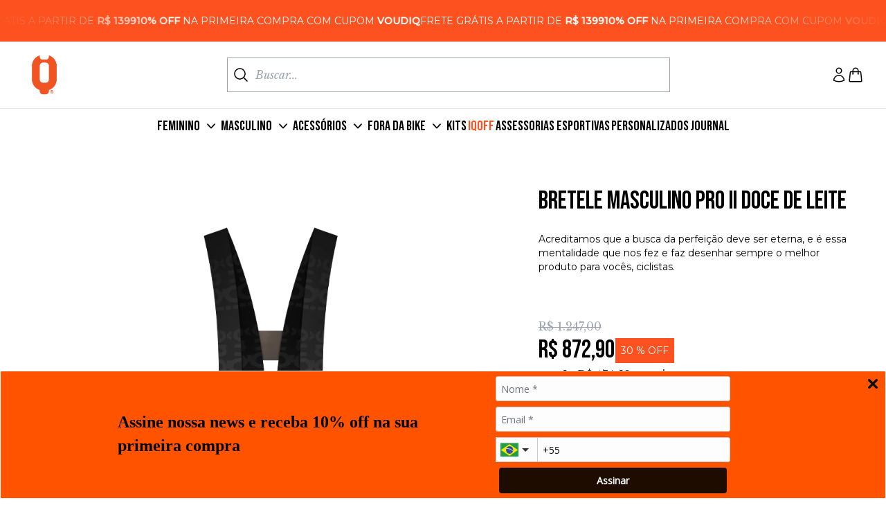

--- FILE ---
content_type: text/html; charset=utf-8
request_url: https://useiq.com.br/products/bretele-masculino-pro-doce-de-leite-sem-barra?variant=48926437409083
body_size: 70313
content:
<!doctype html>
<html class="no-js scroll-smooth" lang="pt-BR">
  <head>
	<!-- Added by AVADA SEO Suite -->
	

	<!-- /Added by AVADA SEO Suite -->
    <!-- Google tag (gtag.js) -->
<script async src="https://www.googletagmanager.com/gtag/js?id=AW-330693460"></script>
<script>
  window.dataLayer = window.dataLayer || [];
  function gtag(){dataLayer.push(arguments);}
  gtag('js', new Date());

  gtag('config', 'AW-330693460');
</script>

<script>
if(window.location.href.indexOf("merchantdomain.com") == -1) OR (window.location.href.indexOf("admin.shopify.com") == -1) {
window.location = 'https://useiq.com.br/' }
</script>



    
        <link rel="preload" href="//useiq.com.br/cdn/shop/files/Bretele_Masculino_Pro_II_Doce_de_Leite_Kit.png?v=1736282598">
    
        <link rel="preload" href="//useiq.com.br/cdn/shop/files/Bretele_Masculino_Pro_II_Doce_de_Leite_Costas_Kit.png?v=1736282631">
    


<link rel="preconnect" href="https://cdn.beae.com" crossorigin />
<link rel="dns-prefetch" href="https://cdn.beae.com" />

<style type="text/css" class="beae-theme-helper">
 .beae-cart-popup {
    display: grid;
    position: fixed;
    inset: 0;
    z-index: 9999999;
    align-content: center;
    padding: 5px;
    justify-content: center;
    align-items: center;
    justify-items: center;
}

.beae-cart-popup::before {content: ' ';position: absolute;background: #e5e5e5b3;inset: 0;}
 .beae-ajax-loading{
 	cursor:not-allowed;
   pointer-events: none;
   opacity: 0.6;
  }


  #beae-toast {
  visibility: hidden;
  max-width: 50px;
  min-height: 50px;
  margin: auto;
  background-color: #333;
  color: #fff;
  text-align: center;
  border-radius: 2px;
  position: fixed;
  z-index: 999999;
  left: 0;
  right: 0;
  bottom: 30px;
  font-size: 17px;
  display: grid;
  grid-template-columns: 50px auto;
  align-items: center;
  justify-content: start;
  align-content: center;
  justify-items: start;
}
#beae-toast.beae-toast-show {
  visibility: visible;
  -webkit-animation: beaeFadein 0.5s, beaeExpand 0.5s 0.5s, beaeStay 3s 1s, beaeShrink 0.5s 2s, beaeFadeout 0.5s 2.5s;
  animation: beaeFadein 0.5s, beaeExpand 0.5s 0.5s, beaeStay 3s 1s, beaeShrink 0.5s 4s, beaeFadeout 0.5s 4.5s;
}
#beae-toast #beae-toast-icon {
  width: 50px;
  height: 100%;
  /* float: left; */
  /* padding-top: 16px; */
  /* padding-bottom: 16px; */
  box-sizing: border-box;
  background-color: #111;
  color: #fff;
  padding: 5px;
}
#beae-toast .beae-toast-icon-svg {
  width: 100%;
  height: 100%;
  display: block;
  position: relative;
  vertical-align: middle;
  margin: auto;
  text-align: center;
  /* padding: 5px; */
}
#beae-toast #beae-toast-desc {
  color: #fff;
  padding: 16px;
  overflow: hidden;
  white-space: nowrap;
}

@-webkit-keyframes beaeFadein {
  from {
    bottom: 0;
    opacity: 0;
  }
  to {
    bottom: 30px;
    opacity: 1;
  }
}
@keyframes fadein {
  from {
    bottom: 0;
    opacity: 0;
  }
  to {
    bottom: 30px;
    opacity: 1;
  }
}
@-webkit-keyframes beaeExpand {
  from {
    min-width: 50px;
  }
  to {
    min-width: var(--beae-max-width);
  }
}
@keyframes beaeExpand {
  from {
    min-width: 50px;
  }
  to {
    min-width: var(--beae-max-width);
  }
}
@-webkit-keyframes beaeStay {
  from {
    min-width: var(--beae-max-width);
  }
  to {
    min-width: var(--beae-max-width);
  }
}
@keyframes beaeStay {
  from {
    min-width: var(--beae-max-width);
  }
  to {
    min-width: var(--beae-max-width);
  }
}
@-webkit-keyframes beaeShrink {
  from {
    min-width: var(--beae-max-width);
  }
  to {
    min-width: 50px;
  }
}
@keyframes beaeShrink {
  from {
    min-width: var(--beae-max-width);
  }
  to {
    min-width: 50px;
  }
}
@-webkit-keyframes beaeFadeout {
  from {
    bottom: 30px;
    opacity: 1;
  }
  to {
    bottom: 60px;
    opacity: 0;
  }
}
@keyframes beaeFadeout {
  from {
    bottom: 30px;
    opacity: 1;
  }
  to {
    bottom: 60px;
    opacity: 0;
  }
}
</style>

<script type="text/javascript" id="beae-theme-helpers" async="async">
    window.BEAE = window.BEAE || {};
    (function(){this.configs = {
              ajax_cart: {
                enable: false
              },
              quickview: {
                enable: false
              }
              
            };
              this.configs.ajax_cart =  {};
          
      
      	this.customer = false;
      
        this.routes = {
            domain: 'https://useiq.com.br',
            root_url: '/',
            collections_url: '/collections',
            all_products_collection_url: '/collections/all',
            cart_url:'/cart',
            cart_add_url:'/cart/add',
            cart_change_url:'/cart/change',
            cart_clear_url: '/cart/clear',
            cart_update_url: '/cart/update',
            product_recommendations_url: '/recommendations/products'
        };
        this.queryParams = {};
        if (window.location.search.length) {
            new URLSearchParams(window.location.search).forEach((value,key)=>{
                this.queryParams[key] = value;
            })
        }
        this.money_format  = "R$ {{amount_with_comma_separator}}",
        this.money_with_currency_format = "R$ {{amount_with_comma_separator}}",
        this.formatMoney = function(t, e) {
            function n(t, e) {
                return void 0 === t ? e : t
            }
            function o(t, e, o, i) {
                if (e = n(e, 2),
                o = n(o, ","),
                i = n(i, "."),
                isNaN(t) || null == t)
                    return 0;
                var r = (t = (t / 100).toFixed(e)).split(".");
                return r[0].replace(/(\d)(?=(\d\d\d)+(?!\d))/g, "$1" + o) + (r[1] ? i + r[1] : "")
            }
            "string" == typeof t && (t = t.replace(".", ""));
            var i = ""
            , r = /\{\{\s*(\w+)\s*\}\}/
            , a = e || ( ? this.money_with_currency_format : this.money_format);
            switch (a.match(r)[1]) {
            case "amount":
                i = o(t, 2);
                break;
            case "amount_no_decimals":
                i = o(t, 0);
                break;
            case "amount_with_comma_separator":
                i = o(t, 2, ".", ",");
                break;
            case "amount_with_space_separator":
                i = o(t, 2, " ", ",");
                break;
            case "amount_with_period_and_space_separator":
                i = o(t, 2, " ", ".");
                break;
            case "amount_no_decimals_with_comma_separator":
                i = o(t, 0, ".", ",");
                break;
            case "amount_no_decimals_with_space_separator":
                i = o(t, 0, " ");
                break;
            case "amount_with_apostrophe_separator":
                i = o(t, 2, "'", ".")
            }
            return a.replace(r, i)
        }
        this.resizeImage = function(t, r) {
            try {
				if (t.indexOf('cdn.shopify.com') === -1)
					return t;
                if (!r || "original" == r ||  "full" == r || "master" == r)
                    return t;
                var o = t.match(/\.(jpg|jpeg|gif|png|bmp|bitmap|tiff|tif)((\#[0-9a-z\-]+)?(\?v=.*)?)?$/igm);
		        if (null == o)
		            return null;
		        var i = t.split(o[0])
		          , x = o[0];
		        return i[0] + "_" + r + x;
            } catch (o) {
                return t
            }
        },
        this.getProduct = function(handle){
          if(!handle)
          {
            return false;
          }
          let endpoint = (this.routes.root_url  === '/' ? '' : this.routes.root_url ) + '/products/' + handle + '.js'
          if(window.BEAE_LIVE)
          {
          	endpoint = '/shop/builder/ajax/beae-proxy/products/' + handle;
          }
          return  window.fetch(endpoint,{
            headers: {
              'Content-Type' : 'application/json'
            }
          })
          .then(res=> res.json());
          
        }
    }).bind(window.BEAE)();
</script>
    

         
<script type="text/javascript" src="https://cdn.beae.com/vendors/js-v2/jquery.min.js" defer></script>
<meta charset="utf-8">
    <meta http-equiv="X-UA-Compatible" content="IE=edge">
    <meta name="viewport" content="width=device-width,initial-scale=1">
    <meta name="generator" content="luca">

    <link rel="canonical" href="https://useiq.com.br/products/bretele-masculino-pro-doce-de-leite-sem-barra">

    
    <link
      fetchpriority="low"
      rel="icon"
      href="//useiq.com.br/cdn/shop/files/logo_iQ.png?v=1694792395&width=32"
      sizes="32x32"
    >

    




    <title>BRETELE MASCULINO PRO II DOCE DE LEITE</title>

    <meta name="description" content="Obtenha desempenho e suporte incomparáveis com os Breteles iQ para ciclistas de alta, média ou nenhuma performance. Desfrute de conforto duradouro em suas longas corridas. Explore nossa seleção de Breteles de ciclismo agora. USE iQUÊ!">

    <link rel="preconnect" href="https://cdn.shopify.com" crossorigin>

    <script>
      document.documentElement.className = document.documentElement.className.replace('no-js', 'js');
      window.addEventListener('load', () => document.documentElement.classList.add('ready'));
    </script>

    <!-- shopify/apps -->
    <script>window.performance && window.performance.mark && window.performance.mark('shopify.content_for_header.start');</script><meta name="facebook-domain-verification" content="o8rpgyuxxq930u5vesws1z3dhvfxn5">
<meta name="google-site-verification" content="f93ISiOMjs2es05C2ZyDQhPVPau6Q8i0QWUZjUJNu4M">
<meta id="shopify-digital-wallet" name="shopify-digital-wallet" content="/81556799803/digital_wallets/dialog">
<link rel="alternate" type="application/json+oembed" href="https://useiq.com.br/products/bretele-masculino-pro-doce-de-leite-sem-barra.oembed">
<script async="async" src="/checkouts/internal/preloads.js?locale=pt-BR"></script>
<script id="shopify-features" type="application/json">{"accessToken":"1bc9b8c2e15d51cdd7aede7e3443ece4","betas":["rich-media-storefront-analytics"],"domain":"useiq.com.br","predictiveSearch":true,"shopId":81556799803,"locale":"pt-br"}</script>
<script>var Shopify = Shopify || {};
Shopify.shop = "useiq.myshopify.com";
Shopify.locale = "pt-BR";
Shopify.currency = {"active":"BRL","rate":"1.0"};
Shopify.country = "BR";
Shopify.theme = {"name":"Luca","id":164681515323,"schema_name":"Luca","schema_version":"1.0.0","theme_store_id":null,"role":"main"};
Shopify.theme.handle = "null";
Shopify.theme.style = {"id":null,"handle":null};
Shopify.cdnHost = "useiq.com.br/cdn";
Shopify.routes = Shopify.routes || {};
Shopify.routes.root = "/";</script>
<script type="module">!function(o){(o.Shopify=o.Shopify||{}).modules=!0}(window);</script>
<script>!function(o){function n(){var o=[];function n(){o.push(Array.prototype.slice.apply(arguments))}return n.q=o,n}var t=o.Shopify=o.Shopify||{};t.loadFeatures=n(),t.autoloadFeatures=n()}(window);</script>
<script id="shop-js-analytics" type="application/json">{"pageType":"product"}</script>
<script defer="defer" async type="module" src="//useiq.com.br/cdn/shopifycloud/shop-js/modules/v2/client.init-shop-cart-sync_CU2ftdlJ.pt-BR.esm.js"></script>
<script defer="defer" async type="module" src="//useiq.com.br/cdn/shopifycloud/shop-js/modules/v2/chunk.common_Bd5PC-Gb.esm.js"></script>
<script defer="defer" async type="module" src="//useiq.com.br/cdn/shopifycloud/shop-js/modules/v2/chunk.modal_CNYWjkPA.esm.js"></script>
<script type="module">
  await import("//useiq.com.br/cdn/shopifycloud/shop-js/modules/v2/client.init-shop-cart-sync_CU2ftdlJ.pt-BR.esm.js");
await import("//useiq.com.br/cdn/shopifycloud/shop-js/modules/v2/chunk.common_Bd5PC-Gb.esm.js");
await import("//useiq.com.br/cdn/shopifycloud/shop-js/modules/v2/chunk.modal_CNYWjkPA.esm.js");

  window.Shopify.SignInWithShop?.initShopCartSync?.({"fedCMEnabled":true,"windoidEnabled":true});

</script>
<script>(function() {
  var isLoaded = false;
  function asyncLoad() {
    if (isLoaded) return;
    isLoaded = true;
    var urls = ["https:\/\/turnez.com.br\/checkstore\/scripts.js?urlStore=useiq.myshopify.com\u0026shop=useiq.myshopify.com","https:\/\/bq-scripts.s3.amazonaws.com\/scripts\/4d7a17a5-1f2e-432f-ab8a-3ae3bae9a2dd\/bqloader.js?shop=useiq.myshopify.com"];
    for (var i = 0; i < urls.length; i++) {
      var s = document.createElement('script');
      s.type = 'text/javascript';
      s.async = true;
      s.src = urls[i];
      var x = document.getElementsByTagName('script')[0];
      x.parentNode.insertBefore(s, x);
    }
  };
  if(window.attachEvent) {
    window.attachEvent('onload', asyncLoad);
  } else {
    window.addEventListener('load', asyncLoad, false);
  }
})();</script>
<script id="__st">var __st={"a":81556799803,"offset":-10800,"reqid":"b69372a4-0bae-4ee1-b331-2d51debd444e-1769273926","pageurl":"useiq.com.br\/products\/bretele-masculino-pro-doce-de-leite-sem-barra?variant=48926437409083","u":"21afc812ec14","p":"product","rtyp":"product","rid":9571821584699};</script>
<script>window.ShopifyPaypalV4VisibilityTracking = true;</script>
<script id="captcha-bootstrap">!function(){'use strict';const t='contact',e='account',n='new_comment',o=[[t,t],['blogs',n],['comments',n],[t,'customer']],c=[[e,'customer_login'],[e,'guest_login'],[e,'recover_customer_password'],[e,'create_customer']],r=t=>t.map((([t,e])=>`form[action*='/${t}']:not([data-nocaptcha='true']) input[name='form_type'][value='${e}']`)).join(','),a=t=>()=>t?[...document.querySelectorAll(t)].map((t=>t.form)):[];function s(){const t=[...o],e=r(t);return a(e)}const i='password',u='form_key',d=['recaptcha-v3-token','g-recaptcha-response','h-captcha-response',i],f=()=>{try{return window.sessionStorage}catch{return}},m='__shopify_v',_=t=>t.elements[u];function p(t,e,n=!1){try{const o=window.sessionStorage,c=JSON.parse(o.getItem(e)),{data:r}=function(t){const{data:e,action:n}=t;return t[m]||n?{data:e,action:n}:{data:t,action:n}}(c);for(const[e,n]of Object.entries(r))t.elements[e]&&(t.elements[e].value=n);n&&o.removeItem(e)}catch(o){console.error('form repopulation failed',{error:o})}}const l='form_type',E='cptcha';function T(t){t.dataset[E]=!0}const w=window,h=w.document,L='Shopify',v='ce_forms',y='captcha';let A=!1;((t,e)=>{const n=(g='f06e6c50-85a8-45c8-87d0-21a2b65856fe',I='https://cdn.shopify.com/shopifycloud/storefront-forms-hcaptcha/ce_storefront_forms_captcha_hcaptcha.v1.5.2.iife.js',D={infoText:'Protegido por hCaptcha',privacyText:'Privacidade',termsText:'Termos'},(t,e,n)=>{const o=w[L][v],c=o.bindForm;if(c)return c(t,g,e,D).then(n);var r;o.q.push([[t,g,e,D],n]),r=I,A||(h.body.append(Object.assign(h.createElement('script'),{id:'captcha-provider',async:!0,src:r})),A=!0)});var g,I,D;w[L]=w[L]||{},w[L][v]=w[L][v]||{},w[L][v].q=[],w[L][y]=w[L][y]||{},w[L][y].protect=function(t,e){n(t,void 0,e),T(t)},Object.freeze(w[L][y]),function(t,e,n,w,h,L){const[v,y,A,g]=function(t,e,n){const i=e?o:[],u=t?c:[],d=[...i,...u],f=r(d),m=r(i),_=r(d.filter((([t,e])=>n.includes(e))));return[a(f),a(m),a(_),s()]}(w,h,L),I=t=>{const e=t.target;return e instanceof HTMLFormElement?e:e&&e.form},D=t=>v().includes(t);t.addEventListener('submit',(t=>{const e=I(t);if(!e)return;const n=D(e)&&!e.dataset.hcaptchaBound&&!e.dataset.recaptchaBound,o=_(e),c=g().includes(e)&&(!o||!o.value);(n||c)&&t.preventDefault(),c&&!n&&(function(t){try{if(!f())return;!function(t){const e=f();if(!e)return;const n=_(t);if(!n)return;const o=n.value;o&&e.removeItem(o)}(t);const e=Array.from(Array(32),(()=>Math.random().toString(36)[2])).join('');!function(t,e){_(t)||t.append(Object.assign(document.createElement('input'),{type:'hidden',name:u})),t.elements[u].value=e}(t,e),function(t,e){const n=f();if(!n)return;const o=[...t.querySelectorAll(`input[type='${i}']`)].map((({name:t})=>t)),c=[...d,...o],r={};for(const[a,s]of new FormData(t).entries())c.includes(a)||(r[a]=s);n.setItem(e,JSON.stringify({[m]:1,action:t.action,data:r}))}(t,e)}catch(e){console.error('failed to persist form',e)}}(e),e.submit())}));const S=(t,e)=>{t&&!t.dataset[E]&&(n(t,e.some((e=>e===t))),T(t))};for(const o of['focusin','change'])t.addEventListener(o,(t=>{const e=I(t);D(e)&&S(e,y())}));const B=e.get('form_key'),M=e.get(l),P=B&&M;t.addEventListener('DOMContentLoaded',(()=>{const t=y();if(P)for(const e of t)e.elements[l].value===M&&p(e,B);[...new Set([...A(),...v().filter((t=>'true'===t.dataset.shopifyCaptcha))])].forEach((e=>S(e,t)))}))}(h,new URLSearchParams(w.location.search),n,t,e,['guest_login'])})(!0,!0)}();</script>
<script integrity="sha256-4kQ18oKyAcykRKYeNunJcIwy7WH5gtpwJnB7kiuLZ1E=" data-source-attribution="shopify.loadfeatures" defer="defer" src="//useiq.com.br/cdn/shopifycloud/storefront/assets/storefront/load_feature-a0a9edcb.js" crossorigin="anonymous"></script>
<script data-source-attribution="shopify.dynamic_checkout.dynamic.init">var Shopify=Shopify||{};Shopify.PaymentButton=Shopify.PaymentButton||{isStorefrontPortableWallets:!0,init:function(){window.Shopify.PaymentButton.init=function(){};var t=document.createElement("script");t.src="https://useiq.com.br/cdn/shopifycloud/portable-wallets/latest/portable-wallets.pt-br.js",t.type="module",document.head.appendChild(t)}};
</script>
<script data-source-attribution="shopify.dynamic_checkout.buyer_consent">
  function portableWalletsHideBuyerConsent(e){var t=document.getElementById("shopify-buyer-consent"),n=document.getElementById("shopify-subscription-policy-button");t&&n&&(t.classList.add("hidden"),t.setAttribute("aria-hidden","true"),n.removeEventListener("click",e))}function portableWalletsShowBuyerConsent(e){var t=document.getElementById("shopify-buyer-consent"),n=document.getElementById("shopify-subscription-policy-button");t&&n&&(t.classList.remove("hidden"),t.removeAttribute("aria-hidden"),n.addEventListener("click",e))}window.Shopify?.PaymentButton&&(window.Shopify.PaymentButton.hideBuyerConsent=portableWalletsHideBuyerConsent,window.Shopify.PaymentButton.showBuyerConsent=portableWalletsShowBuyerConsent);
</script>
<script data-source-attribution="shopify.dynamic_checkout.cart.bootstrap">document.addEventListener("DOMContentLoaded",(function(){function t(){return document.querySelector("shopify-accelerated-checkout-cart, shopify-accelerated-checkout")}if(t())Shopify.PaymentButton.init();else{new MutationObserver((function(e,n){t()&&(Shopify.PaymentButton.init(),n.disconnect())})).observe(document.body,{childList:!0,subtree:!0})}}));
</script>

<script>window.performance && window.performance.mark && window.performance.mark('shopify.content_for_header.end');</script>

    <!-- luca/assets -->
    

<!-- luca/assets -->
<link rel="modulepreload" href="//useiq.com.br/cdn/shop/t/4/assets/splide.js?v=22549848300413111591704895250" as="script" crossorigin="anonymous">
<script defer src="//useiq.com.br/cdn/shop/t/4/assets/splide.js?v=22549848300413111591704895250" type="module" crossorigin="anonymous"></script>
<link rel="modulepreload" href="//useiq.com.br/cdn/shop/t/4/assets/alpine.js?v=49235798485278878371708446454" as="script" crossorigin="anonymous">
<script defer src="//useiq.com.br/cdn/shop/t/4/assets/alpine.js?v=49235798485278878371708446454" type="module" crossorigin="anonymous"></script>

<!-- luca/styles -->
<link href="//useiq.com.br/cdn/shop/t/4/assets/global.css?v=1082362255455082761722629911" rel="stylesheet" type="text/css" media="all" />
<link href="//useiq.com.br/cdn/shop/t/4/assets/splide.css?v=155629143477183723221704895250" rel="stylesheet" type="text/css" media="all" />

    <!-- luca/custom -->
    <link rel="stylesheet" href="//useiq.com.br/cdn/shop/t/4/assets/custom.css?v=108774447881147241141705608409">

    
      <link rel="preconnect" href="https://fonts.googleapis.com">
<link rel="preconnect" href="https://fonts.gstatic.com" crossorigin>
<link href="https://fonts.googleapis.com/css2?family=Montserrat:wght@400;500&display=swap" rel="stylesheet">

<!-- Google Tag Manager -->
<script>(function(w,d,s,l,i){w[l]=w[l]||[];w[l].push({'gtm.start':
new Date().getTime(),event:'gtm.js'});var f=d.getElementsByTagName(s)[0],
j=d.createElement(s),dl=l!='dataLayer'?'&l='+l:'';j.async=true;j.src=
'https://www.googletagmanager.com/gtm.js?id='+i+dl;f.parentNode.insertBefore(j,f);
})(window,document,'script','dataLayer','GTM-KCLHJG79');</script>
<!-- End Google Tag Manager -->

<script>
window.onload = function(){
console.log('teste de script no checkout')
}
</script>
    
  
<script>(() => {const installerKey = 'docapp-discount-auto-install'; const urlParams = new URLSearchParams(window.location.search); if (urlParams.get(installerKey)) {window.sessionStorage.setItem(installerKey, JSON.stringify({integrationId: urlParams.get('docapp-integration-id'), divClass: urlParams.get('docapp-install-class'), check: urlParams.get('docapp-check')}));}})();</script>

<script>(() => {const previewKey = 'docapp-discount-test'; const urlParams = new URLSearchParams(window.location.search); if (urlParams.get(previewKey)) {window.sessionStorage.setItem(previewKey, JSON.stringify({active: true, integrationId: urlParams.get('docapp-discount-inst-test')}));}})();</script>
<!-- BEGIN app block: shopify://apps/judge-me-reviews/blocks/judgeme_core/61ccd3b1-a9f2-4160-9fe9-4fec8413e5d8 --><!-- Start of Judge.me Core -->






<link rel="dns-prefetch" href="https://cdnwidget.judge.me">
<link rel="dns-prefetch" href="https://cdn.judge.me">
<link rel="dns-prefetch" href="https://cdn1.judge.me">
<link rel="dns-prefetch" href="https://api.judge.me">

<script data-cfasync='false' class='jdgm-settings-script'>window.jdgmSettings={"pagination":5,"disable_web_reviews":false,"badge_no_review_text":"Sem avaliações","badge_n_reviews_text":"{{ n }} avaliação/avaliações","badge_star_color":"#fd521e","hide_badge_preview_if_no_reviews":true,"badge_hide_text":false,"enforce_center_preview_badge":false,"widget_title":"Avaliações de Clientes","widget_open_form_text":"Escrever uma avaliação","widget_close_form_text":"Cancelar avaliação","widget_refresh_page_text":"Atualizar página","widget_summary_text":"Baseado em {{ number_of_reviews }} avaliação/avaliações","widget_no_review_text":"Seja o primeiro a escrever uma avaliação","widget_name_field_text":"Nome de exibição","widget_verified_name_field_text":"Nome Verificado (público)","widget_name_placeholder_text":"Nome de exibição","widget_required_field_error_text":"Este campo é obrigatório.","widget_email_field_text":"Endereço de email","widget_verified_email_field_text":"Email Verificado (privado, não pode ser editado)","widget_email_placeholder_text":"Seu endereço de email","widget_email_field_error_text":"Por favor, digite um endereço de email válido.","widget_rating_field_text":"Avaliação","widget_review_title_field_text":"Título da Avaliação","widget_review_title_placeholder_text":"Dê um título à sua avaliação","widget_review_body_field_text":"Conteúdo da avaliação","widget_review_body_placeholder_text":"Comece a escrever aqui...","widget_pictures_field_text":"Foto/Vídeo (opcional)","widget_submit_review_text":"Enviar Avaliação","widget_submit_verified_review_text":"Enviar Avaliação Verificada","widget_submit_success_msg_with_auto_publish":"Obrigado! Por favor, atualize a página em alguns momentos para ver sua avaliação. Você pode remover ou editar sua avaliação fazendo login em \u003ca href='https://judge.me/login' target='_blank' rel='nofollow noopener'\u003eJudge.me\u003c/a\u003e","widget_submit_success_msg_no_auto_publish":"Obrigado! Sua avaliação será publicada assim que for aprovada pelo administrador da loja. Você pode remover ou editar sua avaliação fazendo login em \u003ca href='https://judge.me/login' target='_blank' rel='nofollow noopener'\u003eJudge.me\u003c/a\u003e","widget_show_default_reviews_out_of_total_text":"Mostrando {{ n_reviews_shown }} de {{ n_reviews }} avaliações.","widget_show_all_link_text":"Mostrar tudo","widget_show_less_link_text":"Mostrar menos","widget_author_said_text":"{{ reviewer_name }} disse:","widget_days_text":"{{ n }} dias atrás","widget_weeks_text":"{{ n }} semana/semanas atrás","widget_months_text":"{{ n }} mês/meses atrás","widget_years_text":"{{ n }} ano/anos atrás","widget_yesterday_text":"Ontem","widget_today_text":"Hoje","widget_replied_text":"\u003e\u003e {{ shop_name }} respondeu:","widget_read_more_text":"Leia mais","widget_reviewer_name_as_initial":"","widget_rating_filter_color":"#fbcd0a","widget_rating_filter_see_all_text":"Ver todas as avaliações","widget_sorting_most_recent_text":"Mais Recentes","widget_sorting_highest_rating_text":"Maior Avaliação","widget_sorting_lowest_rating_text":"Menor Avaliação","widget_sorting_with_pictures_text":"Apenas Fotos","widget_sorting_most_helpful_text":"Mais Úteis","widget_open_question_form_text":"Fazer uma pergunta","widget_reviews_subtab_text":"Avaliações","widget_questions_subtab_text":"Perguntas","widget_question_label_text":"Pergunta","widget_answer_label_text":"Resposta","widget_question_placeholder_text":"Escreva sua pergunta aqui","widget_submit_question_text":"Enviar Pergunta","widget_question_submit_success_text":"Obrigado pela sua pergunta! Iremos notificá-lo quando for respondida.","widget_star_color":"#fd521e","verified_badge_text":"Verificado","verified_badge_bg_color":"","verified_badge_text_color":"","verified_badge_placement":"left-of-reviewer-name","widget_review_max_height":"","widget_hide_border":false,"widget_social_share":false,"widget_thumb":false,"widget_review_location_show":false,"widget_location_format":"","all_reviews_include_out_of_store_products":true,"all_reviews_out_of_store_text":"(fora da loja)","all_reviews_pagination":100,"all_reviews_product_name_prefix_text":"sobre","enable_review_pictures":true,"enable_question_anwser":false,"widget_theme":"default","review_date_format":"dd/mm/yyyy","default_sort_method":"most-recent","widget_product_reviews_subtab_text":"Avaliações de Produtos","widget_shop_reviews_subtab_text":"Avaliações da Loja","widget_other_products_reviews_text":"Avaliações para outros produtos","widget_store_reviews_subtab_text":"Avaliações da loja","widget_no_store_reviews_text":"Esta loja ainda não recebeu avaliações","widget_web_restriction_product_reviews_text":"Este produto ainda não recebeu avaliações","widget_no_items_text":"Nenhum item encontrado","widget_show_more_text":"Mostrar mais","widget_write_a_store_review_text":"Escrever uma Avaliação da Loja","widget_other_languages_heading":"Avaliações em Outros Idiomas","widget_translate_review_text":"Traduzir avaliação para {{ language }}","widget_translating_review_text":"Traduzindo...","widget_show_original_translation_text":"Mostrar original ({{ language }})","widget_translate_review_failed_text":"Não foi possível traduzir a avaliação.","widget_translate_review_retry_text":"Tentar novamente","widget_translate_review_try_again_later_text":"Tente novamente mais tarde","show_product_url_for_grouped_product":false,"widget_sorting_pictures_first_text":"Fotos Primeiro","show_pictures_on_all_rev_page_mobile":false,"show_pictures_on_all_rev_page_desktop":false,"floating_tab_hide_mobile_install_preference":false,"floating_tab_button_name":"★ Avaliações","floating_tab_title":"Deixe os clientes falarem por nós","floating_tab_button_color":"","floating_tab_button_background_color":"","floating_tab_url":"","floating_tab_url_enabled":false,"floating_tab_tab_style":"text","all_reviews_text_badge_text":"Os clientes nos avaliam com {{ shop.metafields.judgeme.all_reviews_rating | round: 1 }}/5 com base em {{ shop.metafields.judgeme.all_reviews_count }} avaliações.","all_reviews_text_badge_text_branded_style":"{{ shop.metafields.judgeme.all_reviews_rating | round: 1 }} de 5 estrelas com base em {{ shop.metafields.judgeme.all_reviews_count }} avaliações","is_all_reviews_text_badge_a_link":false,"show_stars_for_all_reviews_text_badge":false,"all_reviews_text_badge_url":"","all_reviews_text_style":"branded","all_reviews_text_color_style":"judgeme_brand_color","all_reviews_text_color":"#108474","all_reviews_text_show_jm_brand":true,"featured_carousel_show_header":true,"featured_carousel_title":"Deixe os clientes falarem por nós","testimonials_carousel_title":"Clientes falam sobre nós","videos_carousel_title":"Histórias reais de clientes","cards_carousel_title":"Clientes falam sobre nós","featured_carousel_count_text":"de {{ n }} avaliações","featured_carousel_add_link_to_all_reviews_page":false,"featured_carousel_url":"","featured_carousel_show_images":true,"featured_carousel_autoslide_interval":5,"featured_carousel_arrows_on_the_sides":false,"featured_carousel_height":250,"featured_carousel_width":80,"featured_carousel_image_size":0,"featured_carousel_image_height":250,"featured_carousel_arrow_color":"#eeeeee","verified_count_badge_style":"branded","verified_count_badge_orientation":"horizontal","verified_count_badge_color_style":"judgeme_brand_color","verified_count_badge_color":"#108474","is_verified_count_badge_a_link":false,"verified_count_badge_url":"","verified_count_badge_show_jm_brand":true,"widget_rating_preset_default":5,"widget_first_sub_tab":"product-reviews","widget_show_histogram":true,"widget_histogram_use_custom_color":false,"widget_pagination_use_custom_color":false,"widget_star_use_custom_color":true,"widget_verified_badge_use_custom_color":false,"widget_write_review_use_custom_color":false,"picture_reminder_submit_button":"Upload Pictures","enable_review_videos":false,"mute_video_by_default":false,"widget_sorting_videos_first_text":"Vídeos Primeiro","widget_review_pending_text":"Pendente","featured_carousel_items_for_large_screen":3,"social_share_options_order":"Facebook,Twitter","remove_microdata_snippet":true,"disable_json_ld":false,"enable_json_ld_products":false,"preview_badge_show_question_text":false,"preview_badge_no_question_text":"Sem perguntas","preview_badge_n_question_text":"{{ number_of_questions }} pergunta/perguntas","qa_badge_show_icon":false,"qa_badge_position":"same-row","remove_judgeme_branding":false,"widget_add_search_bar":false,"widget_search_bar_placeholder":"Pesquisa","widget_sorting_verified_only_text":"Apenas verificados","featured_carousel_theme":"default","featured_carousel_show_rating":true,"featured_carousel_show_title":true,"featured_carousel_show_body":true,"featured_carousel_show_date":false,"featured_carousel_show_reviewer":true,"featured_carousel_show_product":false,"featured_carousel_header_background_color":"#108474","featured_carousel_header_text_color":"#ffffff","featured_carousel_name_product_separator":"reviewed","featured_carousel_full_star_background":"#108474","featured_carousel_empty_star_background":"#dadada","featured_carousel_vertical_theme_background":"#f9fafb","featured_carousel_verified_badge_enable":true,"featured_carousel_verified_badge_color":"#108474","featured_carousel_border_style":"round","featured_carousel_review_line_length_limit":3,"featured_carousel_more_reviews_button_text":"Ler mais avaliações","featured_carousel_view_product_button_text":"Ver produto","all_reviews_page_load_reviews_on":"scroll","all_reviews_page_load_more_text":"Carregar Mais Avaliações","disable_fb_tab_reviews":false,"enable_ajax_cdn_cache":false,"widget_advanced_speed_features":5,"widget_public_name_text":"exibido publicamente como","default_reviewer_name":"John Smith","default_reviewer_name_has_non_latin":true,"widget_reviewer_anonymous":"Anônimo","medals_widget_title":"Medalhas de Avaliação Judge.me","medals_widget_background_color":"#f9fafb","medals_widget_position":"footer_all_pages","medals_widget_border_color":"#f9fafb","medals_widget_verified_text_position":"left","medals_widget_use_monochromatic_version":false,"medals_widget_elements_color":"#108474","show_reviewer_avatar":true,"widget_invalid_yt_video_url_error_text":"Não é uma URL de vídeo do YouTube","widget_max_length_field_error_text":"Por favor, digite no máximo {0} caracteres.","widget_show_country_flag":false,"widget_show_collected_via_shop_app":true,"widget_verified_by_shop_badge_style":"light","widget_verified_by_shop_text":"Verificado pela Loja","widget_show_photo_gallery":false,"widget_load_with_code_splitting":true,"widget_ugc_install_preference":false,"widget_ugc_title":"Feito por nós, Compartilhado por você","widget_ugc_subtitle":"Marque-nos para ver sua foto em destaque em nossa página","widget_ugc_arrows_color":"#ffffff","widget_ugc_primary_button_text":"Comprar Agora","widget_ugc_primary_button_background_color":"#108474","widget_ugc_primary_button_text_color":"#ffffff","widget_ugc_primary_button_border_width":"0","widget_ugc_primary_button_border_style":"none","widget_ugc_primary_button_border_color":"#108474","widget_ugc_primary_button_border_radius":"25","widget_ugc_secondary_button_text":"Carregar Mais","widget_ugc_secondary_button_background_color":"#ffffff","widget_ugc_secondary_button_text_color":"#108474","widget_ugc_secondary_button_border_width":"2","widget_ugc_secondary_button_border_style":"solid","widget_ugc_secondary_button_border_color":"#108474","widget_ugc_secondary_button_border_radius":"25","widget_ugc_reviews_button_text":"Ver Avaliações","widget_ugc_reviews_button_background_color":"#ffffff","widget_ugc_reviews_button_text_color":"#108474","widget_ugc_reviews_button_border_width":"2","widget_ugc_reviews_button_border_style":"solid","widget_ugc_reviews_button_border_color":"#108474","widget_ugc_reviews_button_border_radius":"25","widget_ugc_reviews_button_link_to":"judgeme-reviews-page","widget_ugc_show_post_date":true,"widget_ugc_max_width":"800","widget_rating_metafield_value_type":true,"widget_primary_color":"#fd521e","widget_enable_secondary_color":false,"widget_secondary_color":"#edf5f5","widget_summary_average_rating_text":"{{ average_rating }} de 5","widget_media_grid_title":"Fotos e vídeos de clientes","widget_media_grid_see_more_text":"Ver mais","widget_round_style":false,"widget_show_product_medals":true,"widget_verified_by_judgeme_text":"Verificado por Judge.me","widget_show_store_medals":true,"widget_verified_by_judgeme_text_in_store_medals":"Verificado por Judge.me","widget_media_field_exceed_quantity_message":"Desculpe, só podemos aceitar {{ max_media }} para uma avaliação.","widget_media_field_exceed_limit_message":"{{ file_name }} é muito grande, por favor selecione um {{ media_type }} menor que {{ size_limit }}MB.","widget_review_submitted_text":"Avaliação Enviada!","widget_question_submitted_text":"Pergunta Enviada!","widget_close_form_text_question":"Cancelar","widget_write_your_answer_here_text":"Escreva sua resposta aqui","widget_enabled_branded_link":true,"widget_show_collected_by_judgeme":true,"widget_reviewer_name_color":"","widget_write_review_text_color":"","widget_write_review_bg_color":"","widget_collected_by_judgeme_text":"coletado por Judge.me","widget_pagination_type":"standard","widget_load_more_text":"Carregar Mais","widget_load_more_color":"#108474","widget_full_review_text":"Avaliação Completa","widget_read_more_reviews_text":"Ler Mais Avaliações","widget_read_questions_text":"Ler Perguntas","widget_questions_and_answers_text":"Perguntas e Respostas","widget_verified_by_text":"Verificado por","widget_verified_text":"Verificado","widget_number_of_reviews_text":"{{ number_of_reviews }} avaliações","widget_back_button_text":"Voltar","widget_next_button_text":"Próximo","widget_custom_forms_filter_button":"Filtros","custom_forms_style":"horizontal","widget_show_review_information":false,"how_reviews_are_collected":"Como as avaliações são coletadas?","widget_show_review_keywords":false,"widget_gdpr_statement":"Como usamos seus dados: Entraremos em contato com você apenas sobre a avaliação que você deixou, e somente se necessário. Ao enviar sua avaliação, você concorda com os \u003ca href='https://judge.me/terms' target='_blank' rel='nofollow noopener'\u003etermos\u003c/a\u003e, \u003ca href='https://judge.me/privacy' target='_blank' rel='nofollow noopener'\u003eprivacidade\u003c/a\u003e e \u003ca href='https://judge.me/content-policy' target='_blank' rel='nofollow noopener'\u003epolíticas de conteúdo\u003c/a\u003e do Judge.me.","widget_multilingual_sorting_enabled":false,"widget_translate_review_content_enabled":false,"widget_translate_review_content_method":"manual","popup_widget_review_selection":"automatically_with_pictures","popup_widget_round_border_style":true,"popup_widget_show_title":true,"popup_widget_show_body":true,"popup_widget_show_reviewer":false,"popup_widget_show_product":true,"popup_widget_show_pictures":true,"popup_widget_use_review_picture":true,"popup_widget_show_on_home_page":true,"popup_widget_show_on_product_page":true,"popup_widget_show_on_collection_page":true,"popup_widget_show_on_cart_page":true,"popup_widget_position":"bottom_left","popup_widget_first_review_delay":5,"popup_widget_duration":5,"popup_widget_interval":5,"popup_widget_review_count":5,"popup_widget_hide_on_mobile":true,"review_snippet_widget_round_border_style":true,"review_snippet_widget_card_color":"#FFFFFF","review_snippet_widget_slider_arrows_background_color":"#FFFFFF","review_snippet_widget_slider_arrows_color":"#000000","review_snippet_widget_star_color":"#108474","show_product_variant":false,"all_reviews_product_variant_label_text":"Variante: ","widget_show_verified_branding":true,"widget_ai_summary_title":"Os clientes dizem","widget_ai_summary_disclaimer":"Resumo de avaliações alimentado por IA com base em avaliações recentes de clientes","widget_show_ai_summary":false,"widget_show_ai_summary_bg":false,"widget_show_review_title_input":true,"redirect_reviewers_invited_via_email":"review_widget","request_store_review_after_product_review":false,"request_review_other_products_in_order":false,"review_form_color_scheme":"default","review_form_corner_style":"square","review_form_star_color":{},"review_form_text_color":"#333333","review_form_background_color":"#ffffff","review_form_field_background_color":"#fafafa","review_form_button_color":{},"review_form_button_text_color":"#ffffff","review_form_modal_overlay_color":"#000000","review_content_screen_title_text":"Como você avaliaria este produto?","review_content_introduction_text":"Gostaríamos muito que você compartilhasse um pouco sobre sua experiência.","store_review_form_title_text":"Como você avaliaria esta loja?","store_review_form_introduction_text":"Gostaríamos muito que você compartilhasse um pouco sobre sua experiência.","show_review_guidance_text":true,"one_star_review_guidance_text":"Ruim","five_star_review_guidance_text":"Ótimo","customer_information_screen_title_text":"Sobre você","customer_information_introduction_text":"Por favor, conte-nos mais sobre você.","custom_questions_screen_title_text":"Sua experiência em mais detalhes","custom_questions_introduction_text":"Aqui estão algumas perguntas para nos ajudar a entender melhor sua experiência.","review_submitted_screen_title_text":"Obrigado pela sua avaliação!","review_submitted_screen_thank_you_text":"Estamos processando-a e ela aparecerá na loja em breve.","review_submitted_screen_email_verification_text":"Por favor, confirme seu e-mail clicando no link que acabamos de enviar. Isso nos ajuda a manter as avaliações autênticas.","review_submitted_request_store_review_text":"Gostaria de compartilhar sua experiência de compra conosco?","review_submitted_review_other_products_text":"Gostaria de avaliar estes produtos?","store_review_screen_title_text":"Gostaria de compartilhar sua experiência de compra conosco?","store_review_introduction_text":"Valorizamos seu feedback e usamos para melhorar. Por favor, compartilhe qualquer pensamento ou sugestão que tenha.","reviewer_media_screen_title_picture_text":"Compartilhar uma foto","reviewer_media_introduction_picture_text":"Carregue uma foto para apoiar sua avaliação.","reviewer_media_screen_title_video_text":"Compartilhar um vídeo","reviewer_media_introduction_video_text":"Carregue um vídeo para apoiar sua avaliação.","reviewer_media_screen_title_picture_or_video_text":"Compartilhar uma foto ou vídeo","reviewer_media_introduction_picture_or_video_text":"Carregue uma foto ou vídeo para apoiar sua avaliação.","reviewer_media_youtube_url_text":"Cole seu URL do Youtube aqui","advanced_settings_next_step_button_text":"Próximo","advanced_settings_close_review_button_text":"Fechar","modal_write_review_flow":false,"write_review_flow_required_text":"Obrigatório","write_review_flow_privacy_message_text":"Respeitamos sua privacidade.","write_review_flow_anonymous_text":"Avaliação anônima","write_review_flow_visibility_text":"Não será exibida para outros compradores.","write_review_flow_multiple_selection_help_text":"Selecione quantos quiser","write_review_flow_single_selection_help_text":"Selecione uma opção","write_review_flow_required_field_error_text":"Este campo é obrigatório","write_review_flow_invalid_email_error_text":"Por favor, insira um endereço de e-mail válido","write_review_flow_max_length_error_text":"Máx. {{ max_length }} caracteres.","write_review_flow_media_upload_text":"\u003cb\u003eClique para carregar\u003c/b\u003e ou arraste e solte","write_review_flow_gdpr_statement":"Entraremos em contato apenas sobre sua avaliação, se necessário. Ao enviar sua avaliação, você concorda com nossos \u003ca href='https://judge.me/terms' target='_blank' rel='nofollow noopener'\u003etermos e condições\u003c/a\u003e e \u003ca href='https://judge.me/privacy' target='_blank' rel='nofollow noopener'\u003epolítica de privacidade\u003c/a\u003e.","rating_only_reviews_enabled":false,"show_negative_reviews_help_screen":false,"new_review_flow_help_screen_rating_threshold":3,"negative_review_resolution_screen_title_text":"Conte-nos mais","negative_review_resolution_text":"Sua experiência é importante para nós. Se houve problemas com sua compra, estamos aqui para ajudar. Não hesite em nos contatar, adoraríamos ter a oportunidade de corrigir as coisas.","negative_review_resolution_button_text":"Entre em contato","negative_review_resolution_proceed_with_review_text":"Deixe uma avaliação","negative_review_resolution_subject":"Problema com a compra da {{ shop_name }}.{{ order_name }}","preview_badge_collection_page_install_status":false,"widget_review_custom_css":"","preview_badge_custom_css":"","preview_badge_stars_count":"5-stars","featured_carousel_custom_css":"","floating_tab_custom_css":"","all_reviews_widget_custom_css":"","medals_widget_custom_css":"","verified_badge_custom_css":"","all_reviews_text_custom_css":"","transparency_badges_collected_via_store_invite":false,"transparency_badges_from_another_provider":false,"transparency_badges_collected_from_store_visitor":false,"transparency_badges_collected_by_verified_review_provider":false,"transparency_badges_earned_reward":false,"transparency_badges_collected_via_store_invite_text":"Avaliações coletadas via convite da loja","transparency_badges_from_another_provider_text":"Avaliações coletadas de outro provedor","transparency_badges_collected_from_store_visitor_text":"Avaliações coletadas de um visitante da loja","transparency_badges_written_in_google_text":"Avaliação escrita no Google","transparency_badges_written_in_etsy_text":"Avaliação escrita no Etsy","transparency_badges_written_in_shop_app_text":"Avaliação escrita no Shop App","transparency_badges_earned_reward_text":"Avaliação ganhou uma recompensa para uma compra futura","product_review_widget_per_page":10,"widget_store_review_label_text":"Avaliação da loja","checkout_comment_extension_title_on_product_page":"Customer Comments","checkout_comment_extension_num_latest_comment_show":5,"checkout_comment_extension_format":"name_and_timestamp","checkout_comment_customer_name":"last_initial","checkout_comment_comment_notification":true,"preview_badge_collection_page_install_preference":false,"preview_badge_home_page_install_preference":false,"preview_badge_product_page_install_preference":false,"review_widget_install_preference":"","review_carousel_install_preference":false,"floating_reviews_tab_install_preference":"none","verified_reviews_count_badge_install_preference":false,"all_reviews_text_install_preference":false,"review_widget_best_location":false,"judgeme_medals_install_preference":false,"review_widget_revamp_enabled":false,"review_widget_qna_enabled":false,"review_widget_header_theme":"minimal","review_widget_widget_title_enabled":true,"review_widget_header_text_size":"medium","review_widget_header_text_weight":"regular","review_widget_average_rating_style":"compact","review_widget_bar_chart_enabled":true,"review_widget_bar_chart_type":"numbers","review_widget_bar_chart_style":"standard","review_widget_expanded_media_gallery_enabled":false,"review_widget_reviews_section_theme":"standard","review_widget_image_style":"thumbnails","review_widget_review_image_ratio":"square","review_widget_stars_size":"medium","review_widget_verified_badge":"standard_text","review_widget_review_title_text_size":"medium","review_widget_review_text_size":"medium","review_widget_review_text_length":"medium","review_widget_number_of_columns_desktop":3,"review_widget_carousel_transition_speed":5,"review_widget_custom_questions_answers_display":"always","review_widget_button_text_color":"#FFFFFF","review_widget_text_color":"#000000","review_widget_lighter_text_color":"#7B7B7B","review_widget_corner_styling":"soft","review_widget_review_word_singular":"avaliação","review_widget_review_word_plural":"avaliações","review_widget_voting_label":"Útil?","review_widget_shop_reply_label":"Resposta de {{ shop_name }}:","review_widget_filters_title":"Filtros","qna_widget_question_word_singular":"Pergunta","qna_widget_question_word_plural":"Perguntas","qna_widget_answer_reply_label":"Resposta de {{ answerer_name }}:","qna_content_screen_title_text":"Pergunte sobre este produto","qna_widget_question_required_field_error_text":"Por favor, insira sua pergunta.","qna_widget_flow_gdpr_statement":"Entraremos em contato apenas sobre sua pergunta, se necessário. Ao enviar sua pergunta, você concorda com nossos \u003ca href='https://judge.me/terms' target='_blank' rel='nofollow noopener'\u003etermos e condições\u003c/a\u003e e \u003ca href='https://judge.me/privacy' target='_blank' rel='nofollow noopener'\u003epolítica de privacidade\u003c/a\u003e.","qna_widget_question_submitted_text":"Obrigado por sua pergunta!","qna_widget_close_form_text_question":"Fechar","qna_widget_question_submit_success_text":"Vamos notificá-lo por e-mail quando respondermos sua pergunta.","all_reviews_widget_v2025_enabled":false,"all_reviews_widget_v2025_header_theme":"default","all_reviews_widget_v2025_widget_title_enabled":true,"all_reviews_widget_v2025_header_text_size":"medium","all_reviews_widget_v2025_header_text_weight":"regular","all_reviews_widget_v2025_average_rating_style":"compact","all_reviews_widget_v2025_bar_chart_enabled":true,"all_reviews_widget_v2025_bar_chart_type":"numbers","all_reviews_widget_v2025_bar_chart_style":"standard","all_reviews_widget_v2025_expanded_media_gallery_enabled":false,"all_reviews_widget_v2025_show_store_medals":true,"all_reviews_widget_v2025_show_photo_gallery":true,"all_reviews_widget_v2025_show_review_keywords":false,"all_reviews_widget_v2025_show_ai_summary":false,"all_reviews_widget_v2025_show_ai_summary_bg":false,"all_reviews_widget_v2025_add_search_bar":false,"all_reviews_widget_v2025_default_sort_method":"most-recent","all_reviews_widget_v2025_reviews_per_page":10,"all_reviews_widget_v2025_reviews_section_theme":"default","all_reviews_widget_v2025_image_style":"thumbnails","all_reviews_widget_v2025_review_image_ratio":"square","all_reviews_widget_v2025_stars_size":"medium","all_reviews_widget_v2025_verified_badge":"bold_badge","all_reviews_widget_v2025_review_title_text_size":"medium","all_reviews_widget_v2025_review_text_size":"medium","all_reviews_widget_v2025_review_text_length":"medium","all_reviews_widget_v2025_number_of_columns_desktop":3,"all_reviews_widget_v2025_carousel_transition_speed":5,"all_reviews_widget_v2025_custom_questions_answers_display":"always","all_reviews_widget_v2025_show_product_variant":false,"all_reviews_widget_v2025_show_reviewer_avatar":true,"all_reviews_widget_v2025_reviewer_name_as_initial":"","all_reviews_widget_v2025_review_location_show":false,"all_reviews_widget_v2025_location_format":"","all_reviews_widget_v2025_show_country_flag":false,"all_reviews_widget_v2025_verified_by_shop_badge_style":"light","all_reviews_widget_v2025_social_share":false,"all_reviews_widget_v2025_social_share_options_order":"Facebook,Twitter,LinkedIn,Pinterest","all_reviews_widget_v2025_pagination_type":"standard","all_reviews_widget_v2025_button_text_color":"#FFFFFF","all_reviews_widget_v2025_text_color":"#000000","all_reviews_widget_v2025_lighter_text_color":"#7B7B7B","all_reviews_widget_v2025_corner_styling":"soft","all_reviews_widget_v2025_title":"Avaliações de clientes","all_reviews_widget_v2025_ai_summary_title":"Os clientes dizem sobre esta loja","all_reviews_widget_v2025_no_review_text":"Seja o primeiro a escrever uma avaliação","platform":"shopify","branding_url":"https://app.judge.me/reviews/stores/useiq.com.br","branding_text":"Desenvolvido por Judge.me","locale":"en","reply_name":"IQ","widget_version":"3.0","footer":true,"autopublish":true,"review_dates":true,"enable_custom_form":false,"shop_use_review_site":true,"shop_locale":"pt","enable_multi_locales_translations":true,"show_review_title_input":true,"review_verification_email_status":"always","can_be_branded":true,"reply_name_text":"IQ"};</script> <style class='jdgm-settings-style'>.jdgm-xx{left:0}:root{--jdgm-primary-color: #fd521e;--jdgm-secondary-color: rgba(253,82,30,0.1);--jdgm-star-color: #fd521e;--jdgm-write-review-text-color: white;--jdgm-write-review-bg-color: #fd521e;--jdgm-paginate-color: #fd521e;--jdgm-border-radius: 0;--jdgm-reviewer-name-color: #fd521e}.jdgm-histogram__bar-content{background-color:#fd521e}.jdgm-rev[data-verified-buyer=true] .jdgm-rev__icon.jdgm-rev__icon:after,.jdgm-rev__buyer-badge.jdgm-rev__buyer-badge{color:white;background-color:#fd521e}.jdgm-review-widget--small .jdgm-gallery.jdgm-gallery .jdgm-gallery__thumbnail-link:nth-child(8) .jdgm-gallery__thumbnail-wrapper.jdgm-gallery__thumbnail-wrapper:before{content:"Ver mais"}@media only screen and (min-width: 768px){.jdgm-gallery.jdgm-gallery .jdgm-gallery__thumbnail-link:nth-child(8) .jdgm-gallery__thumbnail-wrapper.jdgm-gallery__thumbnail-wrapper:before{content:"Ver mais"}}.jdgm-preview-badge .jdgm-star.jdgm-star{color:#fd521e}.jdgm-prev-badge[data-average-rating='0.00']{display:none !important}.jdgm-author-all-initials{display:none !important}.jdgm-author-last-initial{display:none !important}.jdgm-rev-widg__title{visibility:hidden}.jdgm-rev-widg__summary-text{visibility:hidden}.jdgm-prev-badge__text{visibility:hidden}.jdgm-rev__prod-link-prefix:before{content:'sobre'}.jdgm-rev__variant-label:before{content:'Variante: '}.jdgm-rev__out-of-store-text:before{content:'(fora da loja)'}@media only screen and (min-width: 768px){.jdgm-rev__pics .jdgm-rev_all-rev-page-picture-separator,.jdgm-rev__pics .jdgm-rev__product-picture{display:none}}@media only screen and (max-width: 768px){.jdgm-rev__pics .jdgm-rev_all-rev-page-picture-separator,.jdgm-rev__pics .jdgm-rev__product-picture{display:none}}.jdgm-preview-badge[data-template="product"]{display:none !important}.jdgm-preview-badge[data-template="collection"]{display:none !important}.jdgm-preview-badge[data-template="index"]{display:none !important}.jdgm-review-widget[data-from-snippet="true"]{display:none !important}.jdgm-verified-count-badget[data-from-snippet="true"]{display:none !important}.jdgm-carousel-wrapper[data-from-snippet="true"]{display:none !important}.jdgm-all-reviews-text[data-from-snippet="true"]{display:none !important}.jdgm-medals-section[data-from-snippet="true"]{display:none !important}.jdgm-ugc-media-wrapper[data-from-snippet="true"]{display:none !important}.jdgm-rev__transparency-badge[data-badge-type="review_collected_via_store_invitation"]{display:none !important}.jdgm-rev__transparency-badge[data-badge-type="review_collected_from_another_provider"]{display:none !important}.jdgm-rev__transparency-badge[data-badge-type="review_collected_from_store_visitor"]{display:none !important}.jdgm-rev__transparency-badge[data-badge-type="review_written_in_etsy"]{display:none !important}.jdgm-rev__transparency-badge[data-badge-type="review_written_in_google_business"]{display:none !important}.jdgm-rev__transparency-badge[data-badge-type="review_written_in_shop_app"]{display:none !important}.jdgm-rev__transparency-badge[data-badge-type="review_earned_for_future_purchase"]{display:none !important}.jdgm-review-snippet-widget .jdgm-rev-snippet-widget__cards-container .jdgm-rev-snippet-card{border-radius:8px;background:#fff}.jdgm-review-snippet-widget .jdgm-rev-snippet-widget__cards-container .jdgm-rev-snippet-card__rev-rating .jdgm-star{color:#108474}.jdgm-review-snippet-widget .jdgm-rev-snippet-widget__prev-btn,.jdgm-review-snippet-widget .jdgm-rev-snippet-widget__next-btn{border-radius:50%;background:#fff}.jdgm-review-snippet-widget .jdgm-rev-snippet-widget__prev-btn>svg,.jdgm-review-snippet-widget .jdgm-rev-snippet-widget__next-btn>svg{fill:#000}.jdgm-full-rev-modal.rev-snippet-widget .jm-mfp-container .jm-mfp-content,.jdgm-full-rev-modal.rev-snippet-widget .jm-mfp-container .jdgm-full-rev__icon,.jdgm-full-rev-modal.rev-snippet-widget .jm-mfp-container .jdgm-full-rev__pic-img,.jdgm-full-rev-modal.rev-snippet-widget .jm-mfp-container .jdgm-full-rev__reply{border-radius:8px}.jdgm-full-rev-modal.rev-snippet-widget .jm-mfp-container .jdgm-full-rev[data-verified-buyer="true"] .jdgm-full-rev__icon::after{border-radius:8px}.jdgm-full-rev-modal.rev-snippet-widget .jm-mfp-container .jdgm-full-rev .jdgm-rev__buyer-badge{border-radius:calc( 8px / 2 )}.jdgm-full-rev-modal.rev-snippet-widget .jm-mfp-container .jdgm-full-rev .jdgm-full-rev__replier::before{content:'IQ'}.jdgm-full-rev-modal.rev-snippet-widget .jm-mfp-container .jdgm-full-rev .jdgm-full-rev__product-button{border-radius:calc( 8px * 6 )}
</style> <style class='jdgm-settings-style'></style>

  
  
  
  <style class='jdgm-miracle-styles'>
  @-webkit-keyframes jdgm-spin{0%{-webkit-transform:rotate(0deg);-ms-transform:rotate(0deg);transform:rotate(0deg)}100%{-webkit-transform:rotate(359deg);-ms-transform:rotate(359deg);transform:rotate(359deg)}}@keyframes jdgm-spin{0%{-webkit-transform:rotate(0deg);-ms-transform:rotate(0deg);transform:rotate(0deg)}100%{-webkit-transform:rotate(359deg);-ms-transform:rotate(359deg);transform:rotate(359deg)}}@font-face{font-family:'JudgemeStar';src:url("[data-uri]") format("woff");font-weight:normal;font-style:normal}.jdgm-star{font-family:'JudgemeStar';display:inline !important;text-decoration:none !important;padding:0 4px 0 0 !important;margin:0 !important;font-weight:bold;opacity:1;-webkit-font-smoothing:antialiased;-moz-osx-font-smoothing:grayscale}.jdgm-star:hover{opacity:1}.jdgm-star:last-of-type{padding:0 !important}.jdgm-star.jdgm--on:before{content:"\e000"}.jdgm-star.jdgm--off:before{content:"\e001"}.jdgm-star.jdgm--half:before{content:"\e002"}.jdgm-widget *{margin:0;line-height:1.4;-webkit-box-sizing:border-box;-moz-box-sizing:border-box;box-sizing:border-box;-webkit-overflow-scrolling:touch}.jdgm-hidden{display:none !important;visibility:hidden !important}.jdgm-temp-hidden{display:none}.jdgm-spinner{width:40px;height:40px;margin:auto;border-radius:50%;border-top:2px solid #eee;border-right:2px solid #eee;border-bottom:2px solid #eee;border-left:2px solid #ccc;-webkit-animation:jdgm-spin 0.8s infinite linear;animation:jdgm-spin 0.8s infinite linear}.jdgm-prev-badge{display:block !important}

</style>


  
  
   


<script data-cfasync='false' class='jdgm-script'>
!function(e){window.jdgm=window.jdgm||{},jdgm.CDN_HOST="https://cdnwidget.judge.me/",jdgm.CDN_HOST_ALT="https://cdn2.judge.me/cdn/widget_frontend/",jdgm.API_HOST="https://api.judge.me/",jdgm.CDN_BASE_URL="https://cdn.shopify.com/extensions/019beb2a-7cf9-7238-9765-11a892117c03/judgeme-extensions-316/assets/",
jdgm.docReady=function(d){(e.attachEvent?"complete"===e.readyState:"loading"!==e.readyState)?
setTimeout(d,0):e.addEventListener("DOMContentLoaded",d)},jdgm.loadCSS=function(d,t,o,a){
!o&&jdgm.loadCSS.requestedUrls.indexOf(d)>=0||(jdgm.loadCSS.requestedUrls.push(d),
(a=e.createElement("link")).rel="stylesheet",a.class="jdgm-stylesheet",a.media="nope!",
a.href=d,a.onload=function(){this.media="all",t&&setTimeout(t)},e.body.appendChild(a))},
jdgm.loadCSS.requestedUrls=[],jdgm.loadJS=function(e,d){var t=new XMLHttpRequest;
t.onreadystatechange=function(){4===t.readyState&&(Function(t.response)(),d&&d(t.response))},
t.open("GET",e),t.onerror=function(){if(e.indexOf(jdgm.CDN_HOST)===0&&jdgm.CDN_HOST_ALT!==jdgm.CDN_HOST){var f=e.replace(jdgm.CDN_HOST,jdgm.CDN_HOST_ALT);jdgm.loadJS(f,d)}},t.send()},jdgm.docReady((function(){(window.jdgmLoadCSS||e.querySelectorAll(
".jdgm-widget, .jdgm-all-reviews-page").length>0)&&(jdgmSettings.widget_load_with_code_splitting?
parseFloat(jdgmSettings.widget_version)>=3?jdgm.loadCSS(jdgm.CDN_HOST+"widget_v3/base.css"):
jdgm.loadCSS(jdgm.CDN_HOST+"widget/base.css"):jdgm.loadCSS(jdgm.CDN_HOST+"shopify_v2.css"),
jdgm.loadJS(jdgm.CDN_HOST+"loa"+"der.js"))}))}(document);
</script>
<noscript><link rel="stylesheet" type="text/css" media="all" href="https://cdnwidget.judge.me/shopify_v2.css"></noscript>

<!-- BEGIN app snippet: theme_fix_tags --><script>
  (function() {
    var jdgmThemeFixes = null;
    if (!jdgmThemeFixes) return;
    var thisThemeFix = jdgmThemeFixes[Shopify.theme.id];
    if (!thisThemeFix) return;

    if (thisThemeFix.html) {
      document.addEventListener("DOMContentLoaded", function() {
        var htmlDiv = document.createElement('div');
        htmlDiv.classList.add('jdgm-theme-fix-html');
        htmlDiv.innerHTML = thisThemeFix.html;
        document.body.append(htmlDiv);
      });
    };

    if (thisThemeFix.css) {
      var styleTag = document.createElement('style');
      styleTag.classList.add('jdgm-theme-fix-style');
      styleTag.innerHTML = thisThemeFix.css;
      document.head.append(styleTag);
    };

    if (thisThemeFix.js) {
      var scriptTag = document.createElement('script');
      scriptTag.classList.add('jdgm-theme-fix-script');
      scriptTag.innerHTML = thisThemeFix.js;
      document.head.append(scriptTag);
    };
  })();
</script>
<!-- END app snippet -->
<!-- End of Judge.me Core -->



<!-- END app block --><!-- BEGIN app block: shopify://apps/mercado-pago-antifraud-plus/blocks/embed-block/b19ea721-f94a-4308-bee5-0057c043bac5 -->
<!-- BEGIN app snippet: send-melidata-report --><script>
  const MLD_IS_DEV = false;
  const CART_TOKEN_KEY = 'cartToken';
  const USER_SESSION_ID_KEY = 'pf_user_session_id';
  const EVENT_TYPE = 'event';
  const MLD_PLATFORM_NAME = 'shopify';
  const PLATFORM_VERSION = '1.0.0';
  const MLD_PLUGIN_VERSION = '0.1.0';
  const NAVIGATION_DATA_PATH = 'pf/navigation_data';
  const MELIDATA_TRACKS_URL = 'https://api.mercadopago.com/v1/plugins/melidata/tracks';
  const BUSINESS_NAME = 'mercadopago';
  const MLD_MELI_SESSION_ID_KEY = 'meli_session_id';
  const EVENT_NAME = 'navigation_data'

  const SEND_MELIDATA_REPORT_NAME = MLD_IS_DEV ? 'send_melidata_report_test' : 'send_melidata_report';
  const SUCCESS_SENDING_MELIDATA_REPORT_VALUE = 'SUCCESS_SENDING_MELIDATA_REPORT';
  const FAILED_SENDING_MELIDATA_REPORT_VALUE = 'FAILED_SENDING_MELIDATA_REPORT';

  const userAgent = navigator.userAgent;
  const startTime = Date.now();
  const deviceId = sessionStorage.getItem(MLD_MELI_SESSION_ID_KEY) ?? '';
  const cartToken = localStorage.getItem(CART_TOKEN_KEY) ?? '';
  const userSessionId = generateUserSessionId();
  const shopId = __st?.a ?? '';
  const shopUrl = Shopify?.shop ?? '';
  const country = Shopify?.country ?? '';

  const siteIdMap = {
    BR: 'MLB',
    MX: 'MLM',
    CO: 'MCO',
    CL: 'MLC',
    UY: 'MLU',
    PE: 'MPE',
    AR: 'MLA',
  };

  function getSiteId() {
    return siteIdMap[country] ?? 'MLB';
  }

  function detectBrowser() {
    switch (true) {
      case /Edg/.test(userAgent):
        return 'Microsoft Edge';
      case /Chrome/.test(userAgent) && !/Edg/.test(userAgent):
        return 'Chrome';
      case /Firefox/.test(userAgent):
        return 'Firefox';
      case /Safari/.test(userAgent) && !/Chrome/.test(userAgent):
        return 'Safari';
      case /Opera/.test(userAgent) || /OPR/.test(userAgent):
        return 'Opera';
      case /Trident/.test(userAgent) || /MSIE/.test(userAgent):
        return 'Internet Explorer';
      case /Edge/.test(userAgent):
        return 'Microsoft Edge (Legacy)';
      default:
        return 'Unknown';
    }
  }

  function detectDevice() {
    switch (true) {
      case /android/i.test(userAgent):
        return '/mobile/android';
      case /iPad|iPhone|iPod/.test(userAgent):
        return '/mobile/ios';
      case /mobile/i.test(userAgent):
        return '/mobile';
      default:
        return '/web/desktop';
    }
  }

  function getPageTimeCount() {
    const endTime = Date.now();
    const timeSpent = endTime - startTime;
    return timeSpent;
  }

  function buildURLPath(fullUrl) {
    try {
      const url = new URL(fullUrl);
      return url.pathname;
    } catch (error) {
      return '';
    }
  }

  function generateUUID() {
    return 'pf-' + Date.now() + '-' + Math.random().toString(36).substring(2, 9);
  }

  function generateUserSessionId() {
    const uuid = generateUUID();
    const userSessionId = sessionStorage.getItem(USER_SESSION_ID_KEY);
    if (!userSessionId) {
      sessionStorage.setItem(USER_SESSION_ID_KEY, uuid);
      return uuid;
    }
    return userSessionId;
  }

  function sendMelidataReport() {
    try {
      const payload = {
        platform: {
          name: MLD_PLATFORM_NAME,
          version: PLATFORM_VERSION,
          uri: '/',
          location: '/',
        },
        plugin: {
          version: MLD_PLUGIN_VERSION,
        },
        user: {
          uid: userSessionId,
        },
        application: {
          business: BUSINESS_NAME,
          site_id: getSiteId(),
          version: PLATFORM_VERSION,
        },
        device: {
          platform: detectDevice(),
        },
        events: [
          {
            path: NAVIGATION_DATA_PATH,
            id: userSessionId,
            type: EVENT_TYPE,
            user_local_timestamp: new Date().toISOString(),
            metadata_type: EVENT_TYPE,
            metadata: {
              event: {
                element: 'window',
                action: 'load',
                target: 'body',
                label: EVENT_NAME,
              },
              configs: [
                {
                  config_name: 'page_time',
                  new_value: getPageTimeCount().toString(),
                },
                {
                  config_name: 'shop',
                  new_value: shopUrl,
                },
                {
                  config_name: 'shop_id',
                  new_value: String(shopId),
                },
                {
                  config_name: 'pf_user_session_id',
                  new_value: userSessionId,
                },
                {
                  config_name: 'current_page',
                  new_value: location.pathname,
                },
                {
                  config_name: 'last_page',
                  new_value: buildURLPath(document.referrer),
                },
                {
                  config_name: 'is_device_generated',
                  new_value: String(!!deviceId),
                },
                {
                  config_name: 'browser',
                  new_value: detectBrowser(),
                },
                {
                  config_name: 'cart_token',
                  new_value: cartToken.slice(1, -1),
                },
              ],
            },
          },
        ],
      };

      const success = navigator.sendBeacon(MELIDATA_TRACKS_URL, JSON.stringify(payload));
      if (success) {
        registerDatadogEvent(SEND_MELIDATA_REPORT_NAME, SUCCESS_SENDING_MELIDATA_REPORT_VALUE, `[${EVENT_NAME}]`, shopUrl);
      } else {
        registerDatadogEvent(SEND_MELIDATA_REPORT_NAME, FAILED_SENDING_MELIDATA_REPORT_VALUE, `[${EVENT_NAME}]`, shopUrl);
      }
    } catch (error) {
      registerDatadogEvent(SEND_MELIDATA_REPORT_NAME, FAILED_SENDING_MELIDATA_REPORT_VALUE, `[${EVENT_NAME}]: ${error}`, shopUrl);
    }
  }
  window.addEventListener('beforeunload', sendMelidataReport);
</script><!-- END app snippet -->
<!-- END app block --><script src="https://cdn.shopify.com/extensions/019beb2a-7cf9-7238-9765-11a892117c03/judgeme-extensions-316/assets/loader.js" type="text/javascript" defer="defer"></script>
<script src="https://cdn.shopify.com/extensions/019a9885-5cb8-7f04-b0fb-8a9d5cdad1c0/mercadopago-pf-app-132/assets/generate-meli-session-id.js" type="text/javascript" defer="defer"></script>
<script src="https://cdn.shopify.com/extensions/4e276193-403c-423f-833c-fefed71819cf/forms-2298/assets/shopify-forms-loader.js" type="text/javascript" defer="defer"></script>
<meta property="og:image" content="https://cdn.shopify.com/s/files/1/0815/5679/9803/files/Bretele_Masculino_Pro_II_Doce_de_Leite_Kit.png?v=1736282598" />
<meta property="og:image:secure_url" content="https://cdn.shopify.com/s/files/1/0815/5679/9803/files/Bretele_Masculino_Pro_II_Doce_de_Leite_Kit.png?v=1736282598" />
<meta property="og:image:width" content="900" />
<meta property="og:image:height" content="900" />
<meta property="og:image:alt" content="Bretele Masculino Pro II Doce de Leite  Kit" />
<link href="https://monorail-edge.shopifysvc.com" rel="dns-prefetch">
<script>(function(){if ("sendBeacon" in navigator && "performance" in window) {try {var session_token_from_headers = performance.getEntriesByType('navigation')[0].serverTiming.find(x => x.name == '_s').description;} catch {var session_token_from_headers = undefined;}var session_cookie_matches = document.cookie.match(/_shopify_s=([^;]*)/);var session_token_from_cookie = session_cookie_matches && session_cookie_matches.length === 2 ? session_cookie_matches[1] : "";var session_token = session_token_from_headers || session_token_from_cookie || "";function handle_abandonment_event(e) {var entries = performance.getEntries().filter(function(entry) {return /monorail-edge.shopifysvc.com/.test(entry.name);});if (!window.abandonment_tracked && entries.length === 0) {window.abandonment_tracked = true;var currentMs = Date.now();var navigation_start = performance.timing.navigationStart;var payload = {shop_id: 81556799803,url: window.location.href,navigation_start,duration: currentMs - navigation_start,session_token,page_type: "product"};window.navigator.sendBeacon("https://monorail-edge.shopifysvc.com/v1/produce", JSON.stringify({schema_id: "online_store_buyer_site_abandonment/1.1",payload: payload,metadata: {event_created_at_ms: currentMs,event_sent_at_ms: currentMs}}));}}window.addEventListener('pagehide', handle_abandonment_event);}}());</script>
<script id="web-pixels-manager-setup">(function e(e,d,r,n,o){if(void 0===o&&(o={}),!Boolean(null===(a=null===(i=window.Shopify)||void 0===i?void 0:i.analytics)||void 0===a?void 0:a.replayQueue)){var i,a;window.Shopify=window.Shopify||{};var t=window.Shopify;t.analytics=t.analytics||{};var s=t.analytics;s.replayQueue=[],s.publish=function(e,d,r){return s.replayQueue.push([e,d,r]),!0};try{self.performance.mark("wpm:start")}catch(e){}var l=function(){var e={modern:/Edge?\/(1{2}[4-9]|1[2-9]\d|[2-9]\d{2}|\d{4,})\.\d+(\.\d+|)|Firefox\/(1{2}[4-9]|1[2-9]\d|[2-9]\d{2}|\d{4,})\.\d+(\.\d+|)|Chrom(ium|e)\/(9{2}|\d{3,})\.\d+(\.\d+|)|(Maci|X1{2}).+ Version\/(15\.\d+|(1[6-9]|[2-9]\d|\d{3,})\.\d+)([,.]\d+|)( \(\w+\)|)( Mobile\/\w+|) Safari\/|Chrome.+OPR\/(9{2}|\d{3,})\.\d+\.\d+|(CPU[ +]OS|iPhone[ +]OS|CPU[ +]iPhone|CPU IPhone OS|CPU iPad OS)[ +]+(15[._]\d+|(1[6-9]|[2-9]\d|\d{3,})[._]\d+)([._]\d+|)|Android:?[ /-](13[3-9]|1[4-9]\d|[2-9]\d{2}|\d{4,})(\.\d+|)(\.\d+|)|Android.+Firefox\/(13[5-9]|1[4-9]\d|[2-9]\d{2}|\d{4,})\.\d+(\.\d+|)|Android.+Chrom(ium|e)\/(13[3-9]|1[4-9]\d|[2-9]\d{2}|\d{4,})\.\d+(\.\d+|)|SamsungBrowser\/([2-9]\d|\d{3,})\.\d+/,legacy:/Edge?\/(1[6-9]|[2-9]\d|\d{3,})\.\d+(\.\d+|)|Firefox\/(5[4-9]|[6-9]\d|\d{3,})\.\d+(\.\d+|)|Chrom(ium|e)\/(5[1-9]|[6-9]\d|\d{3,})\.\d+(\.\d+|)([\d.]+$|.*Safari\/(?![\d.]+ Edge\/[\d.]+$))|(Maci|X1{2}).+ Version\/(10\.\d+|(1[1-9]|[2-9]\d|\d{3,})\.\d+)([,.]\d+|)( \(\w+\)|)( Mobile\/\w+|) Safari\/|Chrome.+OPR\/(3[89]|[4-9]\d|\d{3,})\.\d+\.\d+|(CPU[ +]OS|iPhone[ +]OS|CPU[ +]iPhone|CPU IPhone OS|CPU iPad OS)[ +]+(10[._]\d+|(1[1-9]|[2-9]\d|\d{3,})[._]\d+)([._]\d+|)|Android:?[ /-](13[3-9]|1[4-9]\d|[2-9]\d{2}|\d{4,})(\.\d+|)(\.\d+|)|Mobile Safari.+OPR\/([89]\d|\d{3,})\.\d+\.\d+|Android.+Firefox\/(13[5-9]|1[4-9]\d|[2-9]\d{2}|\d{4,})\.\d+(\.\d+|)|Android.+Chrom(ium|e)\/(13[3-9]|1[4-9]\d|[2-9]\d{2}|\d{4,})\.\d+(\.\d+|)|Android.+(UC? ?Browser|UCWEB|U3)[ /]?(15\.([5-9]|\d{2,})|(1[6-9]|[2-9]\d|\d{3,})\.\d+)\.\d+|SamsungBrowser\/(5\.\d+|([6-9]|\d{2,})\.\d+)|Android.+MQ{2}Browser\/(14(\.(9|\d{2,})|)|(1[5-9]|[2-9]\d|\d{3,})(\.\d+|))(\.\d+|)|K[Aa][Ii]OS\/(3\.\d+|([4-9]|\d{2,})\.\d+)(\.\d+|)/},d=e.modern,r=e.legacy,n=navigator.userAgent;return n.match(d)?"modern":n.match(r)?"legacy":"unknown"}(),u="modern"===l?"modern":"legacy",c=(null!=n?n:{modern:"",legacy:""})[u],f=function(e){return[e.baseUrl,"/wpm","/b",e.hashVersion,"modern"===e.buildTarget?"m":"l",".js"].join("")}({baseUrl:d,hashVersion:r,buildTarget:u}),m=function(e){var d=e.version,r=e.bundleTarget,n=e.surface,o=e.pageUrl,i=e.monorailEndpoint;return{emit:function(e){var a=e.status,t=e.errorMsg,s=(new Date).getTime(),l=JSON.stringify({metadata:{event_sent_at_ms:s},events:[{schema_id:"web_pixels_manager_load/3.1",payload:{version:d,bundle_target:r,page_url:o,status:a,surface:n,error_msg:t},metadata:{event_created_at_ms:s}}]});if(!i)return console&&console.warn&&console.warn("[Web Pixels Manager] No Monorail endpoint provided, skipping logging."),!1;try{return self.navigator.sendBeacon.bind(self.navigator)(i,l)}catch(e){}var u=new XMLHttpRequest;try{return u.open("POST",i,!0),u.setRequestHeader("Content-Type","text/plain"),u.send(l),!0}catch(e){return console&&console.warn&&console.warn("[Web Pixels Manager] Got an unhandled error while logging to Monorail."),!1}}}}({version:r,bundleTarget:l,surface:e.surface,pageUrl:self.location.href,monorailEndpoint:e.monorailEndpoint});try{o.browserTarget=l,function(e){var d=e.src,r=e.async,n=void 0===r||r,o=e.onload,i=e.onerror,a=e.sri,t=e.scriptDataAttributes,s=void 0===t?{}:t,l=document.createElement("script"),u=document.querySelector("head"),c=document.querySelector("body");if(l.async=n,l.src=d,a&&(l.integrity=a,l.crossOrigin="anonymous"),s)for(var f in s)if(Object.prototype.hasOwnProperty.call(s,f))try{l.dataset[f]=s[f]}catch(e){}if(o&&l.addEventListener("load",o),i&&l.addEventListener("error",i),u)u.appendChild(l);else{if(!c)throw new Error("Did not find a head or body element to append the script");c.appendChild(l)}}({src:f,async:!0,onload:function(){if(!function(){var e,d;return Boolean(null===(d=null===(e=window.Shopify)||void 0===e?void 0:e.analytics)||void 0===d?void 0:d.initialized)}()){var d=window.webPixelsManager.init(e)||void 0;if(d){var r=window.Shopify.analytics;r.replayQueue.forEach((function(e){var r=e[0],n=e[1],o=e[2];d.publishCustomEvent(r,n,o)})),r.replayQueue=[],r.publish=d.publishCustomEvent,r.visitor=d.visitor,r.initialized=!0}}},onerror:function(){return m.emit({status:"failed",errorMsg:"".concat(f," has failed to load")})},sri:function(e){var d=/^sha384-[A-Za-z0-9+/=]+$/;return"string"==typeof e&&d.test(e)}(c)?c:"",scriptDataAttributes:o}),m.emit({status:"loading"})}catch(e){m.emit({status:"failed",errorMsg:(null==e?void 0:e.message)||"Unknown error"})}}})({shopId: 81556799803,storefrontBaseUrl: "https://useiq.com.br",extensionsBaseUrl: "https://extensions.shopifycdn.com/cdn/shopifycloud/web-pixels-manager",monorailEndpoint: "https://monorail-edge.shopifysvc.com/unstable/produce_batch",surface: "storefront-renderer",enabledBetaFlags: ["2dca8a86"],webPixelsConfigList: [{"id":"1466695995","configuration":"{\"shopUrl\":\"useiq.myshopify.com\"}","eventPayloadVersion":"v1","runtimeContext":"STRICT","scriptVersion":"c581e5437ee132f6ac1ad175a6693233","type":"APP","apiClientId":109149454337,"privacyPurposes":["ANALYTICS","MARKETING","SALE_OF_DATA"],"dataSharingAdjustments":{"protectedCustomerApprovalScopes":["read_customer_personal_data"]}},{"id":"1377763643","configuration":"{\"webPixelName\":\"Judge.me\"}","eventPayloadVersion":"v1","runtimeContext":"STRICT","scriptVersion":"34ad157958823915625854214640f0bf","type":"APP","apiClientId":683015,"privacyPurposes":["ANALYTICS"],"dataSharingAdjustments":{"protectedCustomerApprovalScopes":["read_customer_email","read_customer_name","read_customer_personal_data","read_customer_phone"]}},{"id":"775913787","configuration":"{\"config\":\"{\\\"pixel_id\\\":\\\"G-GEGCF6XD19\\\",\\\"target_country\\\":\\\"BR\\\",\\\"gtag_events\\\":[{\\\"type\\\":\\\"search\\\",\\\"action_label\\\":[\\\"G-GEGCF6XD19\\\",\\\"AW-330693460\\\/fkjXCKaZ8oIZENT2150B\\\"]},{\\\"type\\\":\\\"begin_checkout\\\",\\\"action_label\\\":[\\\"G-GEGCF6XD19\\\",\\\"AW-330693460\\\/PZJhCKyZ8oIZENT2150B\\\"]},{\\\"type\\\":\\\"view_item\\\",\\\"action_label\\\":[\\\"G-GEGCF6XD19\\\",\\\"AW-330693460\\\/7l5oCKOZ8oIZENT2150B\\\",\\\"MC-1EVL5NHLG9\\\"]},{\\\"type\\\":\\\"purchase\\\",\\\"action_label\\\":[\\\"G-GEGCF6XD19\\\",\\\"AW-330693460\\\/lYsUCJ2Z8oIZENT2150B\\\",\\\"MC-1EVL5NHLG9\\\"]},{\\\"type\\\":\\\"page_view\\\",\\\"action_label\\\":[\\\"G-GEGCF6XD19\\\",\\\"AW-330693460\\\/Ao6WCKCZ8oIZENT2150B\\\",\\\"MC-1EVL5NHLG9\\\"]},{\\\"type\\\":\\\"add_payment_info\\\",\\\"action_label\\\":[\\\"G-GEGCF6XD19\\\",\\\"AW-330693460\\\/VYGrCK-Z8oIZENT2150B\\\"]},{\\\"type\\\":\\\"add_to_cart\\\",\\\"action_label\\\":[\\\"G-GEGCF6XD19\\\",\\\"AW-330693460\\\/BQcnCKmZ8oIZENT2150B\\\"]}],\\\"enable_monitoring_mode\\\":false}\"}","eventPayloadVersion":"v1","runtimeContext":"OPEN","scriptVersion":"b2a88bafab3e21179ed38636efcd8a93","type":"APP","apiClientId":1780363,"privacyPurposes":[],"dataSharingAdjustments":{"protectedCustomerApprovalScopes":["read_customer_address","read_customer_email","read_customer_name","read_customer_personal_data","read_customer_phone"]}},{"id":"399311163","configuration":"{\"pixel_id\":\"729183095388966\",\"pixel_type\":\"facebook_pixel\",\"metaapp_system_user_token\":\"-\"}","eventPayloadVersion":"v1","runtimeContext":"OPEN","scriptVersion":"ca16bc87fe92b6042fbaa3acc2fbdaa6","type":"APP","apiClientId":2329312,"privacyPurposes":["ANALYTICS","MARKETING","SALE_OF_DATA"],"dataSharingAdjustments":{"protectedCustomerApprovalScopes":["read_customer_address","read_customer_email","read_customer_name","read_customer_personal_data","read_customer_phone"]}},{"id":"shopify-app-pixel","configuration":"{}","eventPayloadVersion":"v1","runtimeContext":"STRICT","scriptVersion":"0450","apiClientId":"shopify-pixel","type":"APP","privacyPurposes":["ANALYTICS","MARKETING"]},{"id":"shopify-custom-pixel","eventPayloadVersion":"v1","runtimeContext":"LAX","scriptVersion":"0450","apiClientId":"shopify-pixel","type":"CUSTOM","privacyPurposes":["ANALYTICS","MARKETING"]}],isMerchantRequest: false,initData: {"shop":{"name":"IQ","paymentSettings":{"currencyCode":"BRL"},"myshopifyDomain":"useiq.myshopify.com","countryCode":"BR","storefrontUrl":"https:\/\/useiq.com.br"},"customer":null,"cart":null,"checkout":null,"productVariants":[{"price":{"amount":872.9,"currencyCode":"BRL"},"product":{"title":"BRETELE MASCULINO PRO II DOCE DE LEITE","vendor":"useiq","id":"9571821584699","untranslatedTitle":"BRETELE MASCULINO PRO II DOCE DE LEITE","url":"\/products\/bretele-masculino-pro-doce-de-leite-sem-barra","type":""},"id":"48926437409083","image":{"src":"\/\/useiq.com.br\/cdn\/shop\/files\/Bretele_Masculino_Pro_II_Doce_de_Leite_Kit.png?v=1736282598"},"sku":"BM_IQK_018-P","title":"Bege \/ P","untranslatedTitle":"Bege \/ P"},{"price":{"amount":872.9,"currencyCode":"BRL"},"product":{"title":"BRETELE MASCULINO PRO II DOCE DE LEITE","vendor":"useiq","id":"9571821584699","untranslatedTitle":"BRETELE MASCULINO PRO II DOCE DE LEITE","url":"\/products\/bretele-masculino-pro-doce-de-leite-sem-barra","type":""},"id":"48926437441851","image":{"src":"\/\/useiq.com.br\/cdn\/shop\/files\/Bretele_Masculino_Pro_II_Doce_de_Leite_Kit.png?v=1736282598"},"sku":"BM_IQK_018-M","title":"Bege \/ M","untranslatedTitle":"Bege \/ M"},{"price":{"amount":872.9,"currencyCode":"BRL"},"product":{"title":"BRETELE MASCULINO PRO II DOCE DE LEITE","vendor":"useiq","id":"9571821584699","untranslatedTitle":"BRETELE MASCULINO PRO II DOCE DE LEITE","url":"\/products\/bretele-masculino-pro-doce-de-leite-sem-barra","type":""},"id":"48926437474619","image":{"src":"\/\/useiq.com.br\/cdn\/shop\/files\/Bretele_Masculino_Pro_II_Doce_de_Leite_Kit.png?v=1736282598"},"sku":"BM_IQK_018-G","title":"Bege \/ G","untranslatedTitle":"Bege \/ G"},{"price":{"amount":872.9,"currencyCode":"BRL"},"product":{"title":"BRETELE MASCULINO PRO II DOCE DE LEITE","vendor":"useiq","id":"9571821584699","untranslatedTitle":"BRETELE MASCULINO PRO II DOCE DE LEITE","url":"\/products\/bretele-masculino-pro-doce-de-leite-sem-barra","type":""},"id":"48926437507387","image":{"src":"\/\/useiq.com.br\/cdn\/shop\/files\/Bretele_Masculino_Pro_II_Doce_de_Leite_Kit.png?v=1736282598"},"sku":"BM_IQK_018-GG","title":"Bege \/ GG","untranslatedTitle":"Bege \/ GG"},{"price":{"amount":872.9,"currencyCode":"BRL"},"product":{"title":"BRETELE MASCULINO PRO II DOCE DE LEITE","vendor":"useiq","id":"9571821584699","untranslatedTitle":"BRETELE MASCULINO PRO II DOCE DE LEITE","url":"\/products\/bretele-masculino-pro-doce-de-leite-sem-barra","type":""},"id":"48926437540155","image":{"src":"\/\/useiq.com.br\/cdn\/shop\/files\/Bretele_Masculino_Pro_II_Doce_de_Leite_Kit.png?v=1736282598"},"sku":"BM_IQK_018-GGG","title":"Bege \/ GGG","untranslatedTitle":"Bege \/ GGG"}],"purchasingCompany":null},},"https://useiq.com.br/cdn","fcfee988w5aeb613cpc8e4bc33m6693e112",{"modern":"","legacy":""},{"shopId":"81556799803","storefrontBaseUrl":"https:\/\/useiq.com.br","extensionBaseUrl":"https:\/\/extensions.shopifycdn.com\/cdn\/shopifycloud\/web-pixels-manager","surface":"storefront-renderer","enabledBetaFlags":"[\"2dca8a86\"]","isMerchantRequest":"false","hashVersion":"fcfee988w5aeb613cpc8e4bc33m6693e112","publish":"custom","events":"[[\"page_viewed\",{}],[\"product_viewed\",{\"productVariant\":{\"price\":{\"amount\":872.9,\"currencyCode\":\"BRL\"},\"product\":{\"title\":\"BRETELE MASCULINO PRO II DOCE DE LEITE\",\"vendor\":\"useiq\",\"id\":\"9571821584699\",\"untranslatedTitle\":\"BRETELE MASCULINO PRO II DOCE DE LEITE\",\"url\":\"\/products\/bretele-masculino-pro-doce-de-leite-sem-barra\",\"type\":\"\"},\"id\":\"48926437409083\",\"image\":{\"src\":\"\/\/useiq.com.br\/cdn\/shop\/files\/Bretele_Masculino_Pro_II_Doce_de_Leite_Kit.png?v=1736282598\"},\"sku\":\"BM_IQK_018-P\",\"title\":\"Bege \/ P\",\"untranslatedTitle\":\"Bege \/ P\"}}]]"});</script><script>
  window.ShopifyAnalytics = window.ShopifyAnalytics || {};
  window.ShopifyAnalytics.meta = window.ShopifyAnalytics.meta || {};
  window.ShopifyAnalytics.meta.currency = 'BRL';
  var meta = {"product":{"id":9571821584699,"gid":"gid:\/\/shopify\/Product\/9571821584699","vendor":"useiq","type":"","handle":"bretele-masculino-pro-doce-de-leite-sem-barra","variants":[{"id":48926437409083,"price":87290,"name":"BRETELE MASCULINO PRO II DOCE DE LEITE - Bege \/ P","public_title":"Bege \/ P","sku":"BM_IQK_018-P"},{"id":48926437441851,"price":87290,"name":"BRETELE MASCULINO PRO II DOCE DE LEITE - Bege \/ M","public_title":"Bege \/ M","sku":"BM_IQK_018-M"},{"id":48926437474619,"price":87290,"name":"BRETELE MASCULINO PRO II DOCE DE LEITE - Bege \/ G","public_title":"Bege \/ G","sku":"BM_IQK_018-G"},{"id":48926437507387,"price":87290,"name":"BRETELE MASCULINO PRO II DOCE DE LEITE - Bege \/ GG","public_title":"Bege \/ GG","sku":"BM_IQK_018-GG"},{"id":48926437540155,"price":87290,"name":"BRETELE MASCULINO PRO II DOCE DE LEITE - Bege \/ GGG","public_title":"Bege \/ GGG","sku":"BM_IQK_018-GGG"}],"remote":false},"page":{"pageType":"product","resourceType":"product","resourceId":9571821584699,"requestId":"b69372a4-0bae-4ee1-b331-2d51debd444e-1769273926"}};
  for (var attr in meta) {
    window.ShopifyAnalytics.meta[attr] = meta[attr];
  }
</script>
<script class="analytics">
  (function () {
    var customDocumentWrite = function(content) {
      var jquery = null;

      if (window.jQuery) {
        jquery = window.jQuery;
      } else if (window.Checkout && window.Checkout.$) {
        jquery = window.Checkout.$;
      }

      if (jquery) {
        jquery('body').append(content);
      }
    };

    var hasLoggedConversion = function(token) {
      if (token) {
        return document.cookie.indexOf('loggedConversion=' + token) !== -1;
      }
      return false;
    }

    var setCookieIfConversion = function(token) {
      if (token) {
        var twoMonthsFromNow = new Date(Date.now());
        twoMonthsFromNow.setMonth(twoMonthsFromNow.getMonth() + 2);

        document.cookie = 'loggedConversion=' + token + '; expires=' + twoMonthsFromNow;
      }
    }

    var trekkie = window.ShopifyAnalytics.lib = window.trekkie = window.trekkie || [];
    if (trekkie.integrations) {
      return;
    }
    trekkie.methods = [
      'identify',
      'page',
      'ready',
      'track',
      'trackForm',
      'trackLink'
    ];
    trekkie.factory = function(method) {
      return function() {
        var args = Array.prototype.slice.call(arguments);
        args.unshift(method);
        trekkie.push(args);
        return trekkie;
      };
    };
    for (var i = 0; i < trekkie.methods.length; i++) {
      var key = trekkie.methods[i];
      trekkie[key] = trekkie.factory(key);
    }
    trekkie.load = function(config) {
      trekkie.config = config || {};
      trekkie.config.initialDocumentCookie = document.cookie;
      var first = document.getElementsByTagName('script')[0];
      var script = document.createElement('script');
      script.type = 'text/javascript';
      script.onerror = function(e) {
        var scriptFallback = document.createElement('script');
        scriptFallback.type = 'text/javascript';
        scriptFallback.onerror = function(error) {
                var Monorail = {
      produce: function produce(monorailDomain, schemaId, payload) {
        var currentMs = new Date().getTime();
        var event = {
          schema_id: schemaId,
          payload: payload,
          metadata: {
            event_created_at_ms: currentMs,
            event_sent_at_ms: currentMs
          }
        };
        return Monorail.sendRequest("https://" + monorailDomain + "/v1/produce", JSON.stringify(event));
      },
      sendRequest: function sendRequest(endpointUrl, payload) {
        // Try the sendBeacon API
        if (window && window.navigator && typeof window.navigator.sendBeacon === 'function' && typeof window.Blob === 'function' && !Monorail.isIos12()) {
          var blobData = new window.Blob([payload], {
            type: 'text/plain'
          });

          if (window.navigator.sendBeacon(endpointUrl, blobData)) {
            return true;
          } // sendBeacon was not successful

        } // XHR beacon

        var xhr = new XMLHttpRequest();

        try {
          xhr.open('POST', endpointUrl);
          xhr.setRequestHeader('Content-Type', 'text/plain');
          xhr.send(payload);
        } catch (e) {
          console.log(e);
        }

        return false;
      },
      isIos12: function isIos12() {
        return window.navigator.userAgent.lastIndexOf('iPhone; CPU iPhone OS 12_') !== -1 || window.navigator.userAgent.lastIndexOf('iPad; CPU OS 12_') !== -1;
      }
    };
    Monorail.produce('monorail-edge.shopifysvc.com',
      'trekkie_storefront_load_errors/1.1',
      {shop_id: 81556799803,
      theme_id: 164681515323,
      app_name: "storefront",
      context_url: window.location.href,
      source_url: "//useiq.com.br/cdn/s/trekkie.storefront.8d95595f799fbf7e1d32231b9a28fd43b70c67d3.min.js"});

        };
        scriptFallback.async = true;
        scriptFallback.src = '//useiq.com.br/cdn/s/trekkie.storefront.8d95595f799fbf7e1d32231b9a28fd43b70c67d3.min.js';
        first.parentNode.insertBefore(scriptFallback, first);
      };
      script.async = true;
      script.src = '//useiq.com.br/cdn/s/trekkie.storefront.8d95595f799fbf7e1d32231b9a28fd43b70c67d3.min.js';
      first.parentNode.insertBefore(script, first);
    };
    trekkie.load(
      {"Trekkie":{"appName":"storefront","development":false,"defaultAttributes":{"shopId":81556799803,"isMerchantRequest":null,"themeId":164681515323,"themeCityHash":"5164174678253440482","contentLanguage":"pt-BR","currency":"BRL","eventMetadataId":"5351768c-ec16-441d-9a0a-372e44eb9d94"},"isServerSideCookieWritingEnabled":true,"monorailRegion":"shop_domain","enabledBetaFlags":["65f19447"]},"Session Attribution":{},"S2S":{"facebookCapiEnabled":true,"source":"trekkie-storefront-renderer","apiClientId":580111}}
    );

    var loaded = false;
    trekkie.ready(function() {
      if (loaded) return;
      loaded = true;

      window.ShopifyAnalytics.lib = window.trekkie;

      var originalDocumentWrite = document.write;
      document.write = customDocumentWrite;
      try { window.ShopifyAnalytics.merchantGoogleAnalytics.call(this); } catch(error) {};
      document.write = originalDocumentWrite;

      window.ShopifyAnalytics.lib.page(null,{"pageType":"product","resourceType":"product","resourceId":9571821584699,"requestId":"b69372a4-0bae-4ee1-b331-2d51debd444e-1769273926","shopifyEmitted":true});

      var match = window.location.pathname.match(/checkouts\/(.+)\/(thank_you|post_purchase)/)
      var token = match? match[1]: undefined;
      if (!hasLoggedConversion(token)) {
        setCookieIfConversion(token);
        window.ShopifyAnalytics.lib.track("Viewed Product",{"currency":"BRL","variantId":48926437409083,"productId":9571821584699,"productGid":"gid:\/\/shopify\/Product\/9571821584699","name":"BRETELE MASCULINO PRO II DOCE DE LEITE - Bege \/ P","price":"872.90","sku":"BM_IQK_018-P","brand":"useiq","variant":"Bege \/ P","category":"","nonInteraction":true,"remote":false},undefined,undefined,{"shopifyEmitted":true});
      window.ShopifyAnalytics.lib.track("monorail:\/\/trekkie_storefront_viewed_product\/1.1",{"currency":"BRL","variantId":48926437409083,"productId":9571821584699,"productGid":"gid:\/\/shopify\/Product\/9571821584699","name":"BRETELE MASCULINO PRO II DOCE DE LEITE - Bege \/ P","price":"872.90","sku":"BM_IQK_018-P","brand":"useiq","variant":"Bege \/ P","category":"","nonInteraction":true,"remote":false,"referer":"https:\/\/useiq.com.br\/products\/bretele-masculino-pro-doce-de-leite-sem-barra?variant=48926437409083"});
      }
    });


        var eventsListenerScript = document.createElement('script');
        eventsListenerScript.async = true;
        eventsListenerScript.src = "//useiq.com.br/cdn/shopifycloud/storefront/assets/shop_events_listener-3da45d37.js";
        document.getElementsByTagName('head')[0].appendChild(eventsListenerScript);

})();</script>
<script
  defer
  src="https://useiq.com.br/cdn/shopifycloud/perf-kit/shopify-perf-kit-3.0.4.min.js"
  data-application="storefront-renderer"
  data-shop-id="81556799803"
  data-render-region="gcp-us-east1"
  data-page-type="product"
  data-theme-instance-id="164681515323"
  data-theme-name="Luca"
  data-theme-version="1.0.0"
  data-monorail-region="shop_domain"
  data-resource-timing-sampling-rate="10"
  data-shs="true"
  data-shs-beacon="true"
  data-shs-export-with-fetch="true"
  data-shs-logs-sample-rate="1"
  data-shs-beacon-endpoint="https://useiq.com.br/api/collect"
></script>
</head>
  <script src="//instant.page/5.2.0" type="module" integrity="sha384-jnZyxPjiipYXnSU0ygqeac2q7CVYMbh84q0uHVRRxEtvFPiQYbXWUorga2aqZJ0z"></script>
  <body id="page-type-product">
    <!-- BEGIN sections: header-group -->
<section id="shopify-section-sections--21970143379771__bef7a822-2585-4573-bffc-38a78c089bd4" class="shopify-section shopify-section-group-header-group announcement-scroll"><style>
  .announcement-scroll .scroller {
    --luca-scroll-duration: 24s;
  }
</style>

<div
  class="bg-primary"
  role="alert"
>
  <div
    class="mask-x overflow-hidden py-2 md:py-4"
  >
    <ul
      x-data="
        {
          move: (clear) => {
            const scroller = $el;

            if (clear) {
              scroller.querySelectorAll('[aria-hidden=true]').forEach(el => el.remove());
            }

            const scrollerContent = Array.from(scroller.children)[0];
            const scrollerGap = getComputedStyle(scroller).getPropertyValue('gap');

            let clones = Math.floor(window.innerWidth / (scrollerContent.offsetWidth + parseInt(scrollerGap)) * 2);
            if (clones % 2 === 0) {
              clones += 1;
            }

            const duplicatedItem = scrollerContent.cloneNode(true);
            duplicatedItem.setAttribute('aria-hidden', true);
            duplicatedItem.setAttribute('tabindex', '-1');

            for (let i = 0; i < clones; i++) {
              scroller.appendChild(duplicatedItem.cloneNode(true));
            };

            scroller.style.setProperty('--luca-scroll-gap', `calc(${scrollerGap} / 2)`);
          }
        }
      "
      x-init="move()"
      @resize.window.debounce="move(true)"
      class="scroller inline-flex w-max animate-scroll items-center text-white gap-10 md:gap-28 text-body-lg"
    >
      <li class="flex flex-row whitespace-nowrap font-serif gap-10 md:gap-28">
        <p><strong>10% OFF</strong> NA PRIMEIRA COMPRA COM CUPOM <strong>VOUDIQ</strong></p><p></p><p>FRETE GRÁTIS A PARTIR DE <strong>R$ 1399</strong></p><p></p>
      </li>
    </ul>
  </div>
</div>




</section><header id="shopify-section-sections--21970143379771__15955641-557b-40e4-8e01-8a60aff5bbf1" class="shopify-section shopify-section-group-header-group menu-big">
<nav
  x-data="
    {
      hideMenu: false,
      isRelative: true,
      prevScroll: 0,
      currentScroll: 0,
      onScroll() {
        this.currentScroll = window.scrollY
        this.hideMenu = this.currentScroll > this.prevScroll
        this.prevScroll = this.currentScroll

        if (this.currentScroll === 0) {
          this.isRelative = true
        } else {
          this.isRelative = false
        }
      },
      open: false,
      menu: { expanded: null },
      submenu: { expanded: null },
      second_submenu: { expanded: null },
      globalOpen: false
    }
  "
  :aria-expanded="open"
  @click.outside="
    open = false
    expanded = false
    menu.expanded = null
    search = false
    submenu.expanded = null
  "
  @keydown.escape="
    open = false
    search = false
    menu.expanded = null
    $nextTick(() => $refs.openButton.focus())
  "
  
    @scroll.window="onScroll()"
    :class="{ '!-top-96': hideMenu, 'relative': isRelative }"
  
  class="fixed top-0 z-30 w-full transition-all duration-500 ease-in-out text-black text-body-base bg-white"
>
  <div class="flex w-full flex-col">
    <div class="flex w-full items-center justify-between gap-4 px-4 py-4 lg:gap-8 lg:px-8">
      <div class="flex items-center gap-4">
        <button
          @click="
            open = true
            $nextTick(() => $refs.closeButton.focus())
          "
          aria-label="Abrir menu"
          :aria-expanded="open"
          aria-controls="mobile-menu"
          class="block p-1 lg:hidden lg:p-2"
          x-ref="openButton"
        >
          <svg
            width="20"
            height="20"
            viewBox="0 0 20 20"
            fill="none"
            xmlns="http://www.w3.org/2000/svg"
            class="icon h-6 w-6"
          >
            <path d="M3.125 5.625H16.875M3.125 10H16.875M3.125 14.375H16.875" stroke="currentColor" stroke-width="1.5" stroke-linecap="round" stroke-linejoin="round" />
          </svg>
        </button>
        <a class="link" aria-label="logo" href="/">
          


  <img src="//useiq.com.br/cdn/shop/files/logo_iQ.png?crop=center&amp;height=1000&amp;v=1694792395&amp;width=1000" alt="" srcset="//useiq.com.br/cdn/shop/files/logo_iQ.png?crop=center&amp;height=352&amp;v=1694792395&amp;width=352 352w, //useiq.com.br/cdn/shop/files/logo_iQ.png?crop=center&amp;height=832&amp;v=1694792395&amp;width=832 832w, //useiq.com.br/cdn/shop/files/logo_iQ.png?crop=center&amp;height=1000&amp;v=1694792395&amp;width=1000 1000w" width="1000" height="1000" class="logo w-auto h-8">


        </a>
      </div>
      <div class="hidden items-center lg:flex lg:w-[40rem]">
        
          <div id="aria-search" class="w-full">
            <form action="/search" class="flex items-center gap-4">
              <div class="relative w-full">
                <input
                  name="q"
                  id="mobile_search"
                  autocomplete="off"
                  type="text"
                  placeholder="Buscar..."
                  class="input focus:ring-none w-full appearance-none border border-neutral-400 px-4 py-3 pl-10 placeholder:text-neutral-400 focus:border-neutral-400 focus:outline-transparent focus:ring-transparent"
                >
                <div class="absolute inset-y-0 left-0 flex items-center pl-2">
                  <svg
                    class="icon"
                    width="24"
                    height="24"
                    viewBox="0 0 24 24"
                    fill="none"
                    xmlns="http://www.w3.org/2000/svg"
                  >
                    <path fill-rule="evenodd" clip-rule="evenodd" d="M10.5 3.75C6.77208 3.75 3.75 6.77208 3.75 10.5C3.75 14.2279 6.77208 17.25 10.5 17.25C12.3642 17.25 14.0506 16.4953 15.273 15.273C16.4953 14.0506 17.25 12.3642 17.25 10.5C17.25 6.77208 14.2279 3.75 10.5 3.75ZM2.25 10.5C2.25 5.94365 5.94365 2.25 10.5 2.25C15.0563 2.25 18.75 5.94365 18.75 10.5C18.75 12.5078 18.032 14.3491 16.8399 15.7793L21.5303 20.4697C21.8232 20.7626 21.8232 21.2374 21.5303 21.5303C21.2374 21.8232 20.7626 21.8232 20.4697 21.5303L15.7793 16.8399C14.3491 18.032 12.5078 18.75 10.5 18.75C5.94365 18.75 2.25 15.0563 2.25 10.5Z" fill="currentColor"/>
                  </svg>
                </div>
              </div>
            </form>
          </div>
        
      </div>
      <div class="flex items-center gap-2 lg:gap-4">
        
        
          <a
            class="link"
            aria-label="Entrar"
            href="https://minhaconta.useiq.com.br?locale=pt-BR&region_country=BR"
          >
            <svg class="icon h-5 lg:h-6" viewBox="0 0 24 24" fill="none" xmlns="http://www.w3.org/2000/svg">
              <path d="M15.7498 6C15.7498 8.07107 14.0709 9.75 11.9998 9.75C9.92877 9.75 8.24984 8.07107 8.24984 6C8.24984 3.92893 9.92877 2.25 11.9998 2.25C14.0709 2.25 15.7498 3.92893 15.7498 6Z" stroke="currentColor" stroke-width="1.5" stroke-linecap="round" stroke-linejoin="round" />
              <path d="M4.50098 20.1182C4.57128 16.0369 7.90171 12.75 11.9998 12.75C16.0981 12.75 19.4286 16.0371 19.4987 20.1185C17.2159 21.166 14.6762 21.75 12.0002 21.75C9.32384 21.75 6.78394 21.1659 4.50098 20.1182Z" stroke="currentColor" stroke-width="1.5" stroke-linecap="round" stroke-linejoin="round" />
            </svg>
          </a>
        
        <button
          aria-label="Carrinho"
          
            @click.prevent="$dispatch('show-cart', true)"
          
          class="relative"
        >
          <svg class="icon h-5 lg:h-6" viewBox="0 0 24 24" fill="none" xmlns="http://www.w3.org/2000/svg">
            <path d="M15.7505 10.5V6C15.7505 3.92893 14.0716 2.25 12.0005 2.25C9.92942 2.25 8.25048 3.92893 8.25048 6V10.5M19.6065 8.50723L20.8697 20.5072C20.9396 21.1715 20.4188 21.75 19.7508 21.75H4.25012C3.58221 21.75 3.06138 21.1715 3.1313 20.5072L4.39446 8.50723C4.45473 7.93466 4.93755 7.5 5.51328 7.5H18.4877C19.0634 7.5 19.5462 7.93466 19.6065 8.50723ZM8.62548 10.5C8.62548 10.7071 8.45759 10.875 8.25048 10.875C8.04338 10.875 7.87548 10.7071 7.87548 10.5C7.87548 10.2929 8.04338 10.125 8.25048 10.125C8.45759 10.125 8.62548 10.2929 8.62548 10.5ZM16.1255 10.5C16.1255 10.7071 15.9576 10.875 15.7505 10.875C15.5434 10.875 15.3755 10.7071 15.3755 10.5C15.3755 10.2929 15.5434 10.125 15.7505 10.125C15.9576 10.125 16.1255 10.2929 16.1255 10.5Z" stroke="currentColor" stroke-width="1.5" stroke-linecap="round" stroke-linejoin="round" />
          </svg>
          <span
            x-cloak
            x-show="$store.cart.itemsCount > 0"
            x-text="$store.cart.itemsCount"
            class="absolute -top-2 right-0 rounded border px-1 py-[1px] text-tiny font-black"
          >
            0
          </span>
        </button>
        
      </div>
      <div
        x-cloak
        x-show="open"
        x-transition:enter="transition ease-out duration-300 transform"
        x-transition:enter-start="opacity-0 -translate-x-full"
        x-transition:enter-end="opacity-100 translate-x-0"
        x-transition:leave="transition ease-in duration-300 transform"
        x-transition:leave-start="opacity-100 translate-x-0"
        x-transition:leave-end="opacity-0 -translate-x-full"
        class="fixed bottom-0 left-0 right-0 top-0 z-30 flex flex-col gap-4 overflow-y-auto p-4 shadow lg:w-96 bg-white"
        id="mobile-menu"
      >
        <div class="flex items-center justify-between gap-4">
          <div class="flex items-center gap-4">
            <button
              @click="
                open = false
                menu.expanded = null
                $nextTick(() => $refs.openButton.focus())
              "
              class="block p-1 lg:p-2"
              aria-label="Fechar menu"
              :aria-expanded="open"
              aria-controls="mobile-menu"
              x-ref="closeButton"
            >
              <svg
                xmlns="http://www.w3.org/2000/svg"
                fill="none"
                viewBox="0 0 24 24"
                stroke-width="1.5"
                stroke="currentColor"
                class="icon h-6 w-6"
              >
                <path stroke-linecap="round" stroke-linejoin="round" d="M6 18L18 6M6 6l12 12" />
              </svg>
            </button>
            


  <img src="//useiq.com.br/cdn/shop/files/logo_iQ.png?crop=center&amp;height=1000&amp;v=1694792395&amp;width=1000" alt="" srcset="//useiq.com.br/cdn/shop/files/logo_iQ.png?crop=center&amp;height=352&amp;v=1694792395&amp;width=352 352w, //useiq.com.br/cdn/shop/files/logo_iQ.png?crop=center&amp;height=832&amp;v=1694792395&amp;width=832 832w, //useiq.com.br/cdn/shop/files/logo_iQ.png?crop=center&amp;height=1000&amp;v=1694792395&amp;width=1000 1000w" width="1000" height="1000" class="logo w-auto h-8">


          </div>
          <div class="flex items-center gap-2 lg:gap-4">
            
            
              <a
                class="link"
                aria-label="Entrar"
                href="https://minhaconta.useiq.com.br?locale=pt-BR&region_country=BR"
              >
                <svg class="icon h-5 lg:h-6" viewBox="0 0 24 24" fill="none" xmlns="http://www.w3.org/2000/svg">
                  <path d="M15.7498 6C15.7498 8.07107 14.0709 9.75 11.9998 9.75C9.92877 9.75 8.24984 8.07107 8.24984 6C8.24984 3.92893 9.92877 2.25 11.9998 2.25C14.0709 2.25 15.7498 3.92893 15.7498 6Z" stroke="currentColor" stroke-width="1.5" stroke-linecap="round" stroke-linejoin="round" />
                  <path d="M4.50098 20.1182C4.57128 16.0369 7.90171 12.75 11.9998 12.75C16.0981 12.75 19.4286 16.0371 19.4987 20.1185C17.2159 21.166 14.6762 21.75 12.0002 21.75C9.32384 21.75 6.78394 21.1659 4.50098 20.1182Z" stroke="currentColor" stroke-width="1.5" stroke-linecap="round" stroke-linejoin="round" />
                </svg>
              </a>
            
            <a
              aria-label="Carrinho"
              href="/cart"
              
                @click.prevent="$dispatch('show-cart', true)"
              
              class="link relative"
            >
              <svg class="icon h-5 lg:h-6" viewBox="0 0 24 24" fill="none" xmlns="http://www.w3.org/2000/svg">
                <path d="M15.7505 10.5V6C15.7505 3.92893 14.0716 2.25 12.0005 2.25C9.92942 2.25 8.25048 3.92893 8.25048 6V10.5M19.6065 8.50723L20.8697 20.5072C20.9396 21.1715 20.4188 21.75 19.7508 21.75H4.25012C3.58221 21.75 3.06138 21.1715 3.1313 20.5072L4.39446 8.50723C4.45473 7.93466 4.93755 7.5 5.51328 7.5H18.4877C19.0634 7.5 19.5462 7.93466 19.6065 8.50723ZM8.62548 10.5C8.62548 10.7071 8.45759 10.875 8.25048 10.875C8.04338 10.875 7.87548 10.7071 7.87548 10.5C7.87548 10.2929 8.04338 10.125 8.25048 10.125C8.45759 10.125 8.62548 10.2929 8.62548 10.5ZM16.1255 10.5C16.1255 10.7071 15.9576 10.875 15.7505 10.875C15.5434 10.875 15.3755 10.7071 15.3755 10.5C15.3755 10.2929 15.5434 10.125 15.7505 10.125C15.9576 10.125 16.1255 10.2929 16.1255 10.5Z" stroke="currentColor" stroke-width="1.5" stroke-linecap="round" stroke-linejoin="round" />
              </svg>
              <span
                x-cloak
                x-show="$store.cart.itemsCount > 0"
                x-text="$store.cart.itemsCount"
                class="absolute -top-2 right-0 rounded border px-1 py-[1px] text-tiny font-black"
              >
                0
              </span>
            </a>
            
          </div>
        </div>
        <div>
          
            <div id="aria-search" class="w-full">
              <form action="/search" class="flex items-center gap-4">
                <div class="relative w-full">
                  <input
                    name="q"
                    id="desktop_search"
                    autocomplete="off"
                    type="text"
                    placeholder="Buscar..."
                    class="input focus:ring-none w-full appearance-none border border-neutral-400 px-4 py-3 pl-10 placeholder:text-neutral-400 focus:border-neutral-400 focus:outline-transparent focus:ring-transparent"
                  >
                  <div class="absolute inset-y-0 left-0 flex items-center pl-2">
                    <svg
                      class="icon"
                      width="24"
                      height="24"
                      viewBox="0 0 24 24"
                      fill="none"
                      xmlns="http://www.w3.org/2000/svg"
                    >
                      <path fill-rule="evenodd" clip-rule="evenodd" d="M10.5 3.75C6.77208 3.75 3.75 6.77208 3.75 10.5C3.75 14.2279 6.77208 17.25 10.5 17.25C12.3642 17.25 14.0506 16.4953 15.273 15.273C16.4953 14.0506 17.25 12.3642 17.25 10.5C17.25 6.77208 14.2279 3.75 10.5 3.75ZM2.25 10.5C2.25 5.94365 5.94365 2.25 10.5 2.25C15.0563 2.25 18.75 5.94365 18.75 10.5C18.75 12.5078 18.032 14.3491 16.8399 15.7793L21.5303 20.4697C21.8232 20.7626 21.8232 21.2374 21.5303 21.5303C21.2374 21.8232 20.7626 21.8232 20.4697 21.5303L15.7793 16.8399C14.3491 18.032 12.5078 18.75 10.5 18.75C5.94365 18.75 2.25 15.0563 2.25 10.5Z" fill="currentColor"/>
                    </svg>
                  </div>
                </div>
              </form>
            </div>
          
        </div>
        <div class="relative mt-4">
          <ul class="flex flex-col justify-center gap-6">
            
            
              <li>
                <hr class="border-t border-neutral-200">
              </li>
              
                <li class="flex flex-col">
                  
                  <div
                    
                      @click.prevent="menu.expanded === 'FEMININO-1' ? menu.expanded = null : menu.expanded = 'FEMININO-1'"
                    
                    class="inline-flex w-full justify-between font-medium"
                  >
                    <a
                      aria-label="FEMININO"
                      href="/collections/feminino-1"
                      
                      class="link w-full"
                    >
                      FEMININO
                    </a>
                    
                      <button aria-label="Abrir menu">
                        <svg
                          width="24"
                          height="24"
                          viewBox="0 0 24 24"
                          fill="none"
                          xmlns="http://www.w3.org/2000/svg"
                          class="icon -rotate-90"
                        >
                          <path fill-rule="evenodd" clip-rule="evenodd" d="M6.2762 8.65115C6.6345 8.30664 7.20424 8.31781 7.54875 8.67611L12 13.4014L16.4513 8.67611C16.7958 8.31781 17.3655 8.30664 17.7238 8.65115C18.0821 8.99567 18.0933 9.56541 17.7487 9.9237L12.6488 15.3237C12.4791 15.5002 12.2448 15.5999 12 15.5999C11.7552 15.5999 11.5209 15.5002 11.3513 15.3237L6.25125 9.9237C5.90674 9.56541 5.91791 8.99567 6.2762 8.65115Z" fill="currentColor"/>
                        </svg>
                      </button>
                    
                  </div>
                  <ul
                    x-show="menu.expanded === 'FEMININO-1'"
                    x-transition:enter="transition ease-out duration-300 transform"
                    x-transition:enter-start="opacity-0 -translate-y-2"
                    x-transition:enter-end="opacity-100 translate-y-0"
                    x-transition:leave="transition ease-in duration-300 transform"
                    x-transition:leave-start="opacity-100 translate-y-0"
                    x-transition:leave-end="opacity-0 -translate-y-2"
                    class="absolute bottom-0 left-0 right-0 top-0 z-30 flex h-full w-full flex-col gap-6 bg-white"
                    :class="{ 'hidden': menu.expanded !== 'FEMININO-1' }"
                    :aria-expanded="menu.expanded === 'FEMININO-1'"
                  >
                    <li>
                      <button
                        aria-label="Voltar"
                        @click.prevent="menu.expanded === 'FEMININO-1' ? menu.expanded = null : menu.expanded = 'FEMININO-1'"
                        class="flex gap-2"
                      >
                        <svg
                          width="24"
                          height="24"
                          viewBox="0 0 24 24"
                          fill="none"
                          xmlns="http://www.w3.org/2000/svg"
                          class="icon rotate-90 text-accent"
                        >
                          <path fill-rule="evenodd" clip-rule="evenodd" d="M6.2762 8.65115C6.6345 8.30664 7.20424 8.31781 7.54875 8.67611L12 13.4014L16.4513 8.67611C16.7958 8.31781 17.3655 8.30664 17.7238 8.65115C18.0821 8.99567 18.0933 9.56541 17.7487 9.9237L12.6488 15.3237C12.4791 15.5002 12.2448 15.5999 12 15.5999C11.7552 15.5999 11.5209 15.5002 11.3513 15.3237L6.25125 9.9237C5.90674 9.56541 5.91791 8.99567 6.2762 8.65115Z" fill="currentColor"/>
                        </svg>
                        FEMININO
                      </button>
                    </li>
                    <li>
                      <hr class="border-t border-neutral-200">
                    </li>
                    
                      <li class="flex flex-col">
                        
                        <div
                          
                          class="inline-flex w-full justify-between font-medium"
                        >
                          <a
                            aria-label="Jerseys "
                            href="/collections/jerseys-femininas"
                            
                            class="link w-full"
                          >
                            Jerseys 
                          </a>
                          
                        </div>
                        <ul
                          x-show="menu.expanded === 'FEMININO-1' && submenu.expanded === 'Jerseys -1'"
                          x-transition:enter="transition ease-out duration-300 transform"
                          x-transition:enter-start="opacity-0 -translate-y-2"
                          x-transition:enter-end="opacity-100 translate-y-0"
                          x-transition:leave="transition ease-in duration-300 transform"
                          x-transition:leave-start="opacity-100 translate-y-0"
                          x-transition:leave-end="opacity-0 -translate-y-2"
                          class="absolute bottom-0 left-0 right-0 top-0 z-30 flex h-full w-full flex-col gap-6 bg-white"
                          :class="{ 'hidden': menu.expanded !== 'FEMININO-1' || submenu.expanded !== 'Jerseys -1' }"
                          :aria-expanded="menu.expanded === 'FEMININO-1' && submenu.expanded === 'Jerseys -1'"
                        >
                          <li>
                            <button
                              aria-label="Voltar"
                              @click.prevent="submenu.expanded === 'Jerseys -1' ? submenu.expanded = null : submenu.expanded = 'Jerseys -1'"
                              class="flex gap-2"
                            >
                              <svg
                                width="24"
                                height="24"
                                viewBox="0 0 24 24"
                                fill="none"
                                xmlns="http://www.w3.org/2000/svg"
                                class="icon rotate-90 text-accent"
                              >
                                <path fill-rule="evenodd" clip-rule="evenodd" d="M6.2762 8.65115C6.6345 8.30664 7.20424 8.31781 7.54875 8.67611L12 13.4014L16.4513 8.67611C16.7958 8.31781 17.3655 8.30664 17.7238 8.65115C18.0821 8.99567 18.0933 9.56541 17.7487 9.9237L12.6488 15.3237C12.4791 15.5002 12.2448 15.5999 12 15.5999C11.7552 15.5999 11.5209 15.5002 11.3513 15.3237L6.25125 9.9237C5.90674 9.56541 5.91791 8.99567 6.2762 8.65115Z" fill="currentColor"/>
                              </svg>
                              Jerseys 
                            </button>
                          </li>
                          <li>
                            <hr class="border-t border-neutral-200">
                          </li>
                          
                        </ul>
                      </li>
                    
                      <li class="flex flex-col">
                        
                        <div
                          
                          class="inline-flex w-full justify-between font-medium"
                        >
                          <a
                            aria-label="Breteles "
                            href="/collections/breteles-femininos"
                            
                            class="link w-full"
                          >
                            Breteles 
                          </a>
                          
                        </div>
                        <ul
                          x-show="menu.expanded === 'FEMININO-1' && submenu.expanded === 'Breteles -2'"
                          x-transition:enter="transition ease-out duration-300 transform"
                          x-transition:enter-start="opacity-0 -translate-y-2"
                          x-transition:enter-end="opacity-100 translate-y-0"
                          x-transition:leave="transition ease-in duration-300 transform"
                          x-transition:leave-start="opacity-100 translate-y-0"
                          x-transition:leave-end="opacity-0 -translate-y-2"
                          class="absolute bottom-0 left-0 right-0 top-0 z-30 flex h-full w-full flex-col gap-6 bg-white"
                          :class="{ 'hidden': menu.expanded !== 'FEMININO-1' || submenu.expanded !== 'Breteles -2' }"
                          :aria-expanded="menu.expanded === 'FEMININO-1' && submenu.expanded === 'Breteles -2'"
                        >
                          <li>
                            <button
                              aria-label="Voltar"
                              @click.prevent="submenu.expanded === 'Breteles -2' ? submenu.expanded = null : submenu.expanded = 'Breteles -2'"
                              class="flex gap-2"
                            >
                              <svg
                                width="24"
                                height="24"
                                viewBox="0 0 24 24"
                                fill="none"
                                xmlns="http://www.w3.org/2000/svg"
                                class="icon rotate-90 text-accent"
                              >
                                <path fill-rule="evenodd" clip-rule="evenodd" d="M6.2762 8.65115C6.6345 8.30664 7.20424 8.31781 7.54875 8.67611L12 13.4014L16.4513 8.67611C16.7958 8.31781 17.3655 8.30664 17.7238 8.65115C18.0821 8.99567 18.0933 9.56541 17.7487 9.9237L12.6488 15.3237C12.4791 15.5002 12.2448 15.5999 12 15.5999C11.7552 15.5999 11.5209 15.5002 11.3513 15.3237L6.25125 9.9237C5.90674 9.56541 5.91791 8.99567 6.2762 8.65115Z" fill="currentColor"/>
                              </svg>
                              Breteles 
                            </button>
                          </li>
                          <li>
                            <hr class="border-t border-neutral-200">
                          </li>
                          
                        </ul>
                      </li>
                    
                      <li class="flex flex-col">
                        
                        <div
                          
                          class="inline-flex w-full justify-between font-medium"
                        >
                          <a
                            aria-label="Base Layers"
                            href="/collections/base-layers"
                            
                            class="link w-full"
                          >
                            Base Layers
                          </a>
                          
                        </div>
                        <ul
                          x-show="menu.expanded === 'FEMININO-1' && submenu.expanded === 'Base Layers-3'"
                          x-transition:enter="transition ease-out duration-300 transform"
                          x-transition:enter-start="opacity-0 -translate-y-2"
                          x-transition:enter-end="opacity-100 translate-y-0"
                          x-transition:leave="transition ease-in duration-300 transform"
                          x-transition:leave-start="opacity-100 translate-y-0"
                          x-transition:leave-end="opacity-0 -translate-y-2"
                          class="absolute bottom-0 left-0 right-0 top-0 z-30 flex h-full w-full flex-col gap-6 bg-white"
                          :class="{ 'hidden': menu.expanded !== 'FEMININO-1' || submenu.expanded !== 'Base Layers-3' }"
                          :aria-expanded="menu.expanded === 'FEMININO-1' && submenu.expanded === 'Base Layers-3'"
                        >
                          <li>
                            <button
                              aria-label="Voltar"
                              @click.prevent="submenu.expanded === 'Base Layers-3' ? submenu.expanded = null : submenu.expanded = 'Base Layers-3'"
                              class="flex gap-2"
                            >
                              <svg
                                width="24"
                                height="24"
                                viewBox="0 0 24 24"
                                fill="none"
                                xmlns="http://www.w3.org/2000/svg"
                                class="icon rotate-90 text-accent"
                              >
                                <path fill-rule="evenodd" clip-rule="evenodd" d="M6.2762 8.65115C6.6345 8.30664 7.20424 8.31781 7.54875 8.67611L12 13.4014L16.4513 8.67611C16.7958 8.31781 17.3655 8.30664 17.7238 8.65115C18.0821 8.99567 18.0933 9.56541 17.7487 9.9237L12.6488 15.3237C12.4791 15.5002 12.2448 15.5999 12 15.5999C11.7552 15.5999 11.5209 15.5002 11.3513 15.3237L6.25125 9.9237C5.90674 9.56541 5.91791 8.99567 6.2762 8.65115Z" fill="currentColor"/>
                              </svg>
                              Base Layers
                            </button>
                          </li>
                          <li>
                            <hr class="border-t border-neutral-200">
                          </li>
                          
                        </ul>
                      </li>
                    
                      <li class="flex flex-col">
                        
                        <div
                          
                          class="inline-flex w-full justify-between font-medium"
                        >
                          <a
                            aria-label="TRIATHLON"
                            href="/collections/triathlon-feminino"
                            
                            class="link w-full"
                          >
                            TRIATHLON
                          </a>
                          
                        </div>
                        <ul
                          x-show="menu.expanded === 'FEMININO-1' && submenu.expanded === 'TRIATHLON-4'"
                          x-transition:enter="transition ease-out duration-300 transform"
                          x-transition:enter-start="opacity-0 -translate-y-2"
                          x-transition:enter-end="opacity-100 translate-y-0"
                          x-transition:leave="transition ease-in duration-300 transform"
                          x-transition:leave-start="opacity-100 translate-y-0"
                          x-transition:leave-end="opacity-0 -translate-y-2"
                          class="absolute bottom-0 left-0 right-0 top-0 z-30 flex h-full w-full flex-col gap-6 bg-white"
                          :class="{ 'hidden': menu.expanded !== 'FEMININO-1' || submenu.expanded !== 'TRIATHLON-4' }"
                          :aria-expanded="menu.expanded === 'FEMININO-1' && submenu.expanded === 'TRIATHLON-4'"
                        >
                          <li>
                            <button
                              aria-label="Voltar"
                              @click.prevent="submenu.expanded === 'TRIATHLON-4' ? submenu.expanded = null : submenu.expanded = 'TRIATHLON-4'"
                              class="flex gap-2"
                            >
                              <svg
                                width="24"
                                height="24"
                                viewBox="0 0 24 24"
                                fill="none"
                                xmlns="http://www.w3.org/2000/svg"
                                class="icon rotate-90 text-accent"
                              >
                                <path fill-rule="evenodd" clip-rule="evenodd" d="M6.2762 8.65115C6.6345 8.30664 7.20424 8.31781 7.54875 8.67611L12 13.4014L16.4513 8.67611C16.7958 8.31781 17.3655 8.30664 17.7238 8.65115C18.0821 8.99567 18.0933 9.56541 17.7487 9.9237L12.6488 15.3237C12.4791 15.5002 12.2448 15.5999 12 15.5999C11.7552 15.5999 11.5209 15.5002 11.3513 15.3237L6.25125 9.9237C5.90674 9.56541 5.91791 8.99567 6.2762 8.65115Z" fill="currentColor"/>
                              </svg>
                              TRIATHLON
                            </button>
                          </li>
                          <li>
                            <hr class="border-t border-neutral-200">
                          </li>
                          
                        </ul>
                      </li>
                    
                      <li class="flex flex-col">
                        
                        <div
                          
                          class="inline-flex w-full justify-between font-medium"
                        >
                          <a
                            aria-label="Veja Todos"
                            href="/collections/feminino-1"
                            
                            class="link w-full"
                          >
                            Veja Todos
                          </a>
                          
                        </div>
                        <ul
                          x-show="menu.expanded === 'FEMININO-1' && submenu.expanded === 'Veja Todos-5'"
                          x-transition:enter="transition ease-out duration-300 transform"
                          x-transition:enter-start="opacity-0 -translate-y-2"
                          x-transition:enter-end="opacity-100 translate-y-0"
                          x-transition:leave="transition ease-in duration-300 transform"
                          x-transition:leave-start="opacity-100 translate-y-0"
                          x-transition:leave-end="opacity-0 -translate-y-2"
                          class="absolute bottom-0 left-0 right-0 top-0 z-30 flex h-full w-full flex-col gap-6 bg-white"
                          :class="{ 'hidden': menu.expanded !== 'FEMININO-1' || submenu.expanded !== 'Veja Todos-5' }"
                          :aria-expanded="menu.expanded === 'FEMININO-1' && submenu.expanded === 'Veja Todos-5'"
                        >
                          <li>
                            <button
                              aria-label="Voltar"
                              @click.prevent="submenu.expanded === 'Veja Todos-5' ? submenu.expanded = null : submenu.expanded = 'Veja Todos-5'"
                              class="flex gap-2"
                            >
                              <svg
                                width="24"
                                height="24"
                                viewBox="0 0 24 24"
                                fill="none"
                                xmlns="http://www.w3.org/2000/svg"
                                class="icon rotate-90 text-accent"
                              >
                                <path fill-rule="evenodd" clip-rule="evenodd" d="M6.2762 8.65115C6.6345 8.30664 7.20424 8.31781 7.54875 8.67611L12 13.4014L16.4513 8.67611C16.7958 8.31781 17.3655 8.30664 17.7238 8.65115C18.0821 8.99567 18.0933 9.56541 17.7487 9.9237L12.6488 15.3237C12.4791 15.5002 12.2448 15.5999 12 15.5999C11.7552 15.5999 11.5209 15.5002 11.3513 15.3237L6.25125 9.9237C5.90674 9.56541 5.91791 8.99567 6.2762 8.65115Z" fill="currentColor"/>
                              </svg>
                              Veja Todos
                            </button>
                          </li>
                          <li>
                            <hr class="border-t border-neutral-200">
                          </li>
                          
                        </ul>
                      </li>
                    
                  </ul>
                </li>
              
                <li class="flex flex-col">
                  
                  <div
                    
                      @click.prevent="menu.expanded === 'MASCULINO-2' ? menu.expanded = null : menu.expanded = 'MASCULINO-2'"
                    
                    class="inline-flex w-full justify-between font-medium"
                  >
                    <a
                      aria-label="MASCULINO"
                      href="/collections/masculino-1"
                      
                      class="link w-full"
                    >
                      MASCULINO
                    </a>
                    
                      <button aria-label="Abrir menu">
                        <svg
                          width="24"
                          height="24"
                          viewBox="0 0 24 24"
                          fill="none"
                          xmlns="http://www.w3.org/2000/svg"
                          class="icon -rotate-90"
                        >
                          <path fill-rule="evenodd" clip-rule="evenodd" d="M6.2762 8.65115C6.6345 8.30664 7.20424 8.31781 7.54875 8.67611L12 13.4014L16.4513 8.67611C16.7958 8.31781 17.3655 8.30664 17.7238 8.65115C18.0821 8.99567 18.0933 9.56541 17.7487 9.9237L12.6488 15.3237C12.4791 15.5002 12.2448 15.5999 12 15.5999C11.7552 15.5999 11.5209 15.5002 11.3513 15.3237L6.25125 9.9237C5.90674 9.56541 5.91791 8.99567 6.2762 8.65115Z" fill="currentColor"/>
                        </svg>
                      </button>
                    
                  </div>
                  <ul
                    x-show="menu.expanded === 'MASCULINO-2'"
                    x-transition:enter="transition ease-out duration-300 transform"
                    x-transition:enter-start="opacity-0 -translate-y-2"
                    x-transition:enter-end="opacity-100 translate-y-0"
                    x-transition:leave="transition ease-in duration-300 transform"
                    x-transition:leave-start="opacity-100 translate-y-0"
                    x-transition:leave-end="opacity-0 -translate-y-2"
                    class="absolute bottom-0 left-0 right-0 top-0 z-30 flex h-full w-full flex-col gap-6 bg-white"
                    :class="{ 'hidden': menu.expanded !== 'MASCULINO-2' }"
                    :aria-expanded="menu.expanded === 'MASCULINO-2'"
                  >
                    <li>
                      <button
                        aria-label="Voltar"
                        @click.prevent="menu.expanded === 'MASCULINO-2' ? menu.expanded = null : menu.expanded = 'MASCULINO-2'"
                        class="flex gap-2"
                      >
                        <svg
                          width="24"
                          height="24"
                          viewBox="0 0 24 24"
                          fill="none"
                          xmlns="http://www.w3.org/2000/svg"
                          class="icon rotate-90 text-accent"
                        >
                          <path fill-rule="evenodd" clip-rule="evenodd" d="M6.2762 8.65115C6.6345 8.30664 7.20424 8.31781 7.54875 8.67611L12 13.4014L16.4513 8.67611C16.7958 8.31781 17.3655 8.30664 17.7238 8.65115C18.0821 8.99567 18.0933 9.56541 17.7487 9.9237L12.6488 15.3237C12.4791 15.5002 12.2448 15.5999 12 15.5999C11.7552 15.5999 11.5209 15.5002 11.3513 15.3237L6.25125 9.9237C5.90674 9.56541 5.91791 8.99567 6.2762 8.65115Z" fill="currentColor"/>
                        </svg>
                        MASCULINO
                      </button>
                    </li>
                    <li>
                      <hr class="border-t border-neutral-200">
                    </li>
                    
                      <li class="flex flex-col">
                        
                        <div
                          
                          class="inline-flex w-full justify-between font-medium"
                        >
                          <a
                            aria-label="Jerseys"
                            href="/collections/jerseys-masculinas"
                            
                            class="link w-full"
                          >
                            Jerseys
                          </a>
                          
                        </div>
                        <ul
                          x-show="menu.expanded === 'MASCULINO-2' && submenu.expanded === 'Jerseys-1'"
                          x-transition:enter="transition ease-out duration-300 transform"
                          x-transition:enter-start="opacity-0 -translate-y-2"
                          x-transition:enter-end="opacity-100 translate-y-0"
                          x-transition:leave="transition ease-in duration-300 transform"
                          x-transition:leave-start="opacity-100 translate-y-0"
                          x-transition:leave-end="opacity-0 -translate-y-2"
                          class="absolute bottom-0 left-0 right-0 top-0 z-30 flex h-full w-full flex-col gap-6 bg-white"
                          :class="{ 'hidden': menu.expanded !== 'MASCULINO-2' || submenu.expanded !== 'Jerseys-1' }"
                          :aria-expanded="menu.expanded === 'MASCULINO-2' && submenu.expanded === 'Jerseys-1'"
                        >
                          <li>
                            <button
                              aria-label="Voltar"
                              @click.prevent="submenu.expanded === 'Jerseys-1' ? submenu.expanded = null : submenu.expanded = 'Jerseys-1'"
                              class="flex gap-2"
                            >
                              <svg
                                width="24"
                                height="24"
                                viewBox="0 0 24 24"
                                fill="none"
                                xmlns="http://www.w3.org/2000/svg"
                                class="icon rotate-90 text-accent"
                              >
                                <path fill-rule="evenodd" clip-rule="evenodd" d="M6.2762 8.65115C6.6345 8.30664 7.20424 8.31781 7.54875 8.67611L12 13.4014L16.4513 8.67611C16.7958 8.31781 17.3655 8.30664 17.7238 8.65115C18.0821 8.99567 18.0933 9.56541 17.7487 9.9237L12.6488 15.3237C12.4791 15.5002 12.2448 15.5999 12 15.5999C11.7552 15.5999 11.5209 15.5002 11.3513 15.3237L6.25125 9.9237C5.90674 9.56541 5.91791 8.99567 6.2762 8.65115Z" fill="currentColor"/>
                              </svg>
                              Jerseys
                            </button>
                          </li>
                          <li>
                            <hr class="border-t border-neutral-200">
                          </li>
                          
                        </ul>
                      </li>
                    
                      <li class="flex flex-col">
                        
                        <div
                          
                          class="inline-flex w-full justify-between font-medium"
                        >
                          <a
                            aria-label="Breteles "
                            href="/collections/breteles-masculinos"
                            
                            class="link w-full"
                          >
                            Breteles 
                          </a>
                          
                        </div>
                        <ul
                          x-show="menu.expanded === 'MASCULINO-2' && submenu.expanded === 'Breteles -2'"
                          x-transition:enter="transition ease-out duration-300 transform"
                          x-transition:enter-start="opacity-0 -translate-y-2"
                          x-transition:enter-end="opacity-100 translate-y-0"
                          x-transition:leave="transition ease-in duration-300 transform"
                          x-transition:leave-start="opacity-100 translate-y-0"
                          x-transition:leave-end="opacity-0 -translate-y-2"
                          class="absolute bottom-0 left-0 right-0 top-0 z-30 flex h-full w-full flex-col gap-6 bg-white"
                          :class="{ 'hidden': menu.expanded !== 'MASCULINO-2' || submenu.expanded !== 'Breteles -2' }"
                          :aria-expanded="menu.expanded === 'MASCULINO-2' && submenu.expanded === 'Breteles -2'"
                        >
                          <li>
                            <button
                              aria-label="Voltar"
                              @click.prevent="submenu.expanded === 'Breteles -2' ? submenu.expanded = null : submenu.expanded = 'Breteles -2'"
                              class="flex gap-2"
                            >
                              <svg
                                width="24"
                                height="24"
                                viewBox="0 0 24 24"
                                fill="none"
                                xmlns="http://www.w3.org/2000/svg"
                                class="icon rotate-90 text-accent"
                              >
                                <path fill-rule="evenodd" clip-rule="evenodd" d="M6.2762 8.65115C6.6345 8.30664 7.20424 8.31781 7.54875 8.67611L12 13.4014L16.4513 8.67611C16.7958 8.31781 17.3655 8.30664 17.7238 8.65115C18.0821 8.99567 18.0933 9.56541 17.7487 9.9237L12.6488 15.3237C12.4791 15.5002 12.2448 15.5999 12 15.5999C11.7552 15.5999 11.5209 15.5002 11.3513 15.3237L6.25125 9.9237C5.90674 9.56541 5.91791 8.99567 6.2762 8.65115Z" fill="currentColor"/>
                              </svg>
                              Breteles 
                            </button>
                          </li>
                          <li>
                            <hr class="border-t border-neutral-200">
                          </li>
                          
                        </ul>
                      </li>
                    
                      <li class="flex flex-col">
                        
                        <div
                          
                          class="inline-flex w-full justify-between font-medium"
                        >
                          <a
                            aria-label="Base Layers"
                            href="/collections/base-layers"
                            
                            class="link w-full"
                          >
                            Base Layers
                          </a>
                          
                        </div>
                        <ul
                          x-show="menu.expanded === 'MASCULINO-2' && submenu.expanded === 'Base Layers-3'"
                          x-transition:enter="transition ease-out duration-300 transform"
                          x-transition:enter-start="opacity-0 -translate-y-2"
                          x-transition:enter-end="opacity-100 translate-y-0"
                          x-transition:leave="transition ease-in duration-300 transform"
                          x-transition:leave-start="opacity-100 translate-y-0"
                          x-transition:leave-end="opacity-0 -translate-y-2"
                          class="absolute bottom-0 left-0 right-0 top-0 z-30 flex h-full w-full flex-col gap-6 bg-white"
                          :class="{ 'hidden': menu.expanded !== 'MASCULINO-2' || submenu.expanded !== 'Base Layers-3' }"
                          :aria-expanded="menu.expanded === 'MASCULINO-2' && submenu.expanded === 'Base Layers-3'"
                        >
                          <li>
                            <button
                              aria-label="Voltar"
                              @click.prevent="submenu.expanded === 'Base Layers-3' ? submenu.expanded = null : submenu.expanded = 'Base Layers-3'"
                              class="flex gap-2"
                            >
                              <svg
                                width="24"
                                height="24"
                                viewBox="0 0 24 24"
                                fill="none"
                                xmlns="http://www.w3.org/2000/svg"
                                class="icon rotate-90 text-accent"
                              >
                                <path fill-rule="evenodd" clip-rule="evenodd" d="M6.2762 8.65115C6.6345 8.30664 7.20424 8.31781 7.54875 8.67611L12 13.4014L16.4513 8.67611C16.7958 8.31781 17.3655 8.30664 17.7238 8.65115C18.0821 8.99567 18.0933 9.56541 17.7487 9.9237L12.6488 15.3237C12.4791 15.5002 12.2448 15.5999 12 15.5999C11.7552 15.5999 11.5209 15.5002 11.3513 15.3237L6.25125 9.9237C5.90674 9.56541 5.91791 8.99567 6.2762 8.65115Z" fill="currentColor"/>
                              </svg>
                              Base Layers
                            </button>
                          </li>
                          <li>
                            <hr class="border-t border-neutral-200">
                          </li>
                          
                        </ul>
                      </li>
                    
                      <li class="flex flex-col">
                        
                        <div
                          
                          class="inline-flex w-full justify-between font-medium"
                        >
                          <a
                            aria-label="TRIATHLON"
                            href="/collections/triathlon"
                            
                            class="link w-full"
                          >
                            TRIATHLON
                          </a>
                          
                        </div>
                        <ul
                          x-show="menu.expanded === 'MASCULINO-2' && submenu.expanded === 'TRIATHLON-4'"
                          x-transition:enter="transition ease-out duration-300 transform"
                          x-transition:enter-start="opacity-0 -translate-y-2"
                          x-transition:enter-end="opacity-100 translate-y-0"
                          x-transition:leave="transition ease-in duration-300 transform"
                          x-transition:leave-start="opacity-100 translate-y-0"
                          x-transition:leave-end="opacity-0 -translate-y-2"
                          class="absolute bottom-0 left-0 right-0 top-0 z-30 flex h-full w-full flex-col gap-6 bg-white"
                          :class="{ 'hidden': menu.expanded !== 'MASCULINO-2' || submenu.expanded !== 'TRIATHLON-4' }"
                          :aria-expanded="menu.expanded === 'MASCULINO-2' && submenu.expanded === 'TRIATHLON-4'"
                        >
                          <li>
                            <button
                              aria-label="Voltar"
                              @click.prevent="submenu.expanded === 'TRIATHLON-4' ? submenu.expanded = null : submenu.expanded = 'TRIATHLON-4'"
                              class="flex gap-2"
                            >
                              <svg
                                width="24"
                                height="24"
                                viewBox="0 0 24 24"
                                fill="none"
                                xmlns="http://www.w3.org/2000/svg"
                                class="icon rotate-90 text-accent"
                              >
                                <path fill-rule="evenodd" clip-rule="evenodd" d="M6.2762 8.65115C6.6345 8.30664 7.20424 8.31781 7.54875 8.67611L12 13.4014L16.4513 8.67611C16.7958 8.31781 17.3655 8.30664 17.7238 8.65115C18.0821 8.99567 18.0933 9.56541 17.7487 9.9237L12.6488 15.3237C12.4791 15.5002 12.2448 15.5999 12 15.5999C11.7552 15.5999 11.5209 15.5002 11.3513 15.3237L6.25125 9.9237C5.90674 9.56541 5.91791 8.99567 6.2762 8.65115Z" fill="currentColor"/>
                              </svg>
                              TRIATHLON
                            </button>
                          </li>
                          <li>
                            <hr class="border-t border-neutral-200">
                          </li>
                          
                        </ul>
                      </li>
                    
                      <li class="flex flex-col">
                        
                        <div
                          
                          class="inline-flex w-full justify-between font-medium"
                        >
                          <a
                            aria-label="Veja Todos"
                            href="/collections/masculino-1"
                            
                            class="link w-full"
                          >
                            Veja Todos
                          </a>
                          
                        </div>
                        <ul
                          x-show="menu.expanded === 'MASCULINO-2' && submenu.expanded === 'Veja Todos-5'"
                          x-transition:enter="transition ease-out duration-300 transform"
                          x-transition:enter-start="opacity-0 -translate-y-2"
                          x-transition:enter-end="opacity-100 translate-y-0"
                          x-transition:leave="transition ease-in duration-300 transform"
                          x-transition:leave-start="opacity-100 translate-y-0"
                          x-transition:leave-end="opacity-0 -translate-y-2"
                          class="absolute bottom-0 left-0 right-0 top-0 z-30 flex h-full w-full flex-col gap-6 bg-white"
                          :class="{ 'hidden': menu.expanded !== 'MASCULINO-2' || submenu.expanded !== 'Veja Todos-5' }"
                          :aria-expanded="menu.expanded === 'MASCULINO-2' && submenu.expanded === 'Veja Todos-5'"
                        >
                          <li>
                            <button
                              aria-label="Voltar"
                              @click.prevent="submenu.expanded === 'Veja Todos-5' ? submenu.expanded = null : submenu.expanded = 'Veja Todos-5'"
                              class="flex gap-2"
                            >
                              <svg
                                width="24"
                                height="24"
                                viewBox="0 0 24 24"
                                fill="none"
                                xmlns="http://www.w3.org/2000/svg"
                                class="icon rotate-90 text-accent"
                              >
                                <path fill-rule="evenodd" clip-rule="evenodd" d="M6.2762 8.65115C6.6345 8.30664 7.20424 8.31781 7.54875 8.67611L12 13.4014L16.4513 8.67611C16.7958 8.31781 17.3655 8.30664 17.7238 8.65115C18.0821 8.99567 18.0933 9.56541 17.7487 9.9237L12.6488 15.3237C12.4791 15.5002 12.2448 15.5999 12 15.5999C11.7552 15.5999 11.5209 15.5002 11.3513 15.3237L6.25125 9.9237C5.90674 9.56541 5.91791 8.99567 6.2762 8.65115Z" fill="currentColor"/>
                              </svg>
                              Veja Todos
                            </button>
                          </li>
                          <li>
                            <hr class="border-t border-neutral-200">
                          </li>
                          
                        </ul>
                      </li>
                    
                  </ul>
                </li>
              
                <li class="flex flex-col">
                  
                  <div
                    
                      @click.prevent="menu.expanded === 'ACESSÓRIOS-3' ? menu.expanded = null : menu.expanded = 'ACESSÓRIOS-3'"
                    
                    class="inline-flex w-full justify-between font-medium"
                  >
                    <a
                      aria-label="ACESSÓRIOS"
                      href="/collections/acessorios"
                      
                      class="link w-full"
                    >
                      ACESSÓRIOS
                    </a>
                    
                      <button aria-label="Abrir menu">
                        <svg
                          width="24"
                          height="24"
                          viewBox="0 0 24 24"
                          fill="none"
                          xmlns="http://www.w3.org/2000/svg"
                          class="icon -rotate-90"
                        >
                          <path fill-rule="evenodd" clip-rule="evenodd" d="M6.2762 8.65115C6.6345 8.30664 7.20424 8.31781 7.54875 8.67611L12 13.4014L16.4513 8.67611C16.7958 8.31781 17.3655 8.30664 17.7238 8.65115C18.0821 8.99567 18.0933 9.56541 17.7487 9.9237L12.6488 15.3237C12.4791 15.5002 12.2448 15.5999 12 15.5999C11.7552 15.5999 11.5209 15.5002 11.3513 15.3237L6.25125 9.9237C5.90674 9.56541 5.91791 8.99567 6.2762 8.65115Z" fill="currentColor"/>
                        </svg>
                      </button>
                    
                  </div>
                  <ul
                    x-show="menu.expanded === 'ACESSÓRIOS-3'"
                    x-transition:enter="transition ease-out duration-300 transform"
                    x-transition:enter-start="opacity-0 -translate-y-2"
                    x-transition:enter-end="opacity-100 translate-y-0"
                    x-transition:leave="transition ease-in duration-300 transform"
                    x-transition:leave-start="opacity-100 translate-y-0"
                    x-transition:leave-end="opacity-0 -translate-y-2"
                    class="absolute bottom-0 left-0 right-0 top-0 z-30 flex h-full w-full flex-col gap-6 bg-white"
                    :class="{ 'hidden': menu.expanded !== 'ACESSÓRIOS-3' }"
                    :aria-expanded="menu.expanded === 'ACESSÓRIOS-3'"
                  >
                    <li>
                      <button
                        aria-label="Voltar"
                        @click.prevent="menu.expanded === 'ACESSÓRIOS-3' ? menu.expanded = null : menu.expanded = 'ACESSÓRIOS-3'"
                        class="flex gap-2"
                      >
                        <svg
                          width="24"
                          height="24"
                          viewBox="0 0 24 24"
                          fill="none"
                          xmlns="http://www.w3.org/2000/svg"
                          class="icon rotate-90 text-accent"
                        >
                          <path fill-rule="evenodd" clip-rule="evenodd" d="M6.2762 8.65115C6.6345 8.30664 7.20424 8.31781 7.54875 8.67611L12 13.4014L16.4513 8.67611C16.7958 8.31781 17.3655 8.30664 17.7238 8.65115C18.0821 8.99567 18.0933 9.56541 17.7487 9.9237L12.6488 15.3237C12.4791 15.5002 12.2448 15.5999 12 15.5999C11.7552 15.5999 11.5209 15.5002 11.3513 15.3237L6.25125 9.9237C5.90674 9.56541 5.91791 8.99567 6.2762 8.65115Z" fill="currentColor"/>
                        </svg>
                        ACESSÓRIOS
                      </button>
                    </li>
                    <li>
                      <hr class="border-t border-neutral-200">
                    </li>
                    
                      <li class="flex flex-col">
                        
                        <div
                          
                          class="inline-flex w-full justify-between font-medium"
                        >
                          <a
                            aria-label="MEIAS"
                            href="/collections/meias-1"
                            
                            class="link w-full"
                          >
                            MEIAS
                          </a>
                          
                        </div>
                        <ul
                          x-show="menu.expanded === 'ACESSÓRIOS-3' && submenu.expanded === 'MEIAS-1'"
                          x-transition:enter="transition ease-out duration-300 transform"
                          x-transition:enter-start="opacity-0 -translate-y-2"
                          x-transition:enter-end="opacity-100 translate-y-0"
                          x-transition:leave="transition ease-in duration-300 transform"
                          x-transition:leave-start="opacity-100 translate-y-0"
                          x-transition:leave-end="opacity-0 -translate-y-2"
                          class="absolute bottom-0 left-0 right-0 top-0 z-30 flex h-full w-full flex-col gap-6 bg-white"
                          :class="{ 'hidden': menu.expanded !== 'ACESSÓRIOS-3' || submenu.expanded !== 'MEIAS-1' }"
                          :aria-expanded="menu.expanded === 'ACESSÓRIOS-3' && submenu.expanded === 'MEIAS-1'"
                        >
                          <li>
                            <button
                              aria-label="Voltar"
                              @click.prevent="submenu.expanded === 'MEIAS-1' ? submenu.expanded = null : submenu.expanded = 'MEIAS-1'"
                              class="flex gap-2"
                            >
                              <svg
                                width="24"
                                height="24"
                                viewBox="0 0 24 24"
                                fill="none"
                                xmlns="http://www.w3.org/2000/svg"
                                class="icon rotate-90 text-accent"
                              >
                                <path fill-rule="evenodd" clip-rule="evenodd" d="M6.2762 8.65115C6.6345 8.30664 7.20424 8.31781 7.54875 8.67611L12 13.4014L16.4513 8.67611C16.7958 8.31781 17.3655 8.30664 17.7238 8.65115C18.0821 8.99567 18.0933 9.56541 17.7487 9.9237L12.6488 15.3237C12.4791 15.5002 12.2448 15.5999 12 15.5999C11.7552 15.5999 11.5209 15.5002 11.3513 15.3237L6.25125 9.9237C5.90674 9.56541 5.91791 8.99567 6.2762 8.65115Z" fill="currentColor"/>
                              </svg>
                              MEIAS
                            </button>
                          </li>
                          <li>
                            <hr class="border-t border-neutral-200">
                          </li>
                          
                        </ul>
                      </li>
                    
                      <li class="flex flex-col">
                        
                        <div
                          
                          class="inline-flex w-full justify-between font-medium"
                        >
                          <a
                            aria-label="CAP"
                            href="/collections/cap"
                            
                            class="link w-full"
                          >
                            CAP
                          </a>
                          
                        </div>
                        <ul
                          x-show="menu.expanded === 'ACESSÓRIOS-3' && submenu.expanded === 'CAP-2'"
                          x-transition:enter="transition ease-out duration-300 transform"
                          x-transition:enter-start="opacity-0 -translate-y-2"
                          x-transition:enter-end="opacity-100 translate-y-0"
                          x-transition:leave="transition ease-in duration-300 transform"
                          x-transition:leave-start="opacity-100 translate-y-0"
                          x-transition:leave-end="opacity-0 -translate-y-2"
                          class="absolute bottom-0 left-0 right-0 top-0 z-30 flex h-full w-full flex-col gap-6 bg-white"
                          :class="{ 'hidden': menu.expanded !== 'ACESSÓRIOS-3' || submenu.expanded !== 'CAP-2' }"
                          :aria-expanded="menu.expanded === 'ACESSÓRIOS-3' && submenu.expanded === 'CAP-2'"
                        >
                          <li>
                            <button
                              aria-label="Voltar"
                              @click.prevent="submenu.expanded === 'CAP-2' ? submenu.expanded = null : submenu.expanded = 'CAP-2'"
                              class="flex gap-2"
                            >
                              <svg
                                width="24"
                                height="24"
                                viewBox="0 0 24 24"
                                fill="none"
                                xmlns="http://www.w3.org/2000/svg"
                                class="icon rotate-90 text-accent"
                              >
                                <path fill-rule="evenodd" clip-rule="evenodd" d="M6.2762 8.65115C6.6345 8.30664 7.20424 8.31781 7.54875 8.67611L12 13.4014L16.4513 8.67611C16.7958 8.31781 17.3655 8.30664 17.7238 8.65115C18.0821 8.99567 18.0933 9.56541 17.7487 9.9237L12.6488 15.3237C12.4791 15.5002 12.2448 15.5999 12 15.5999C11.7552 15.5999 11.5209 15.5002 11.3513 15.3237L6.25125 9.9237C5.90674 9.56541 5.91791 8.99567 6.2762 8.65115Z" fill="currentColor"/>
                              </svg>
                              CAP
                            </button>
                          </li>
                          <li>
                            <hr class="border-t border-neutral-200">
                          </li>
                          
                        </ul>
                      </li>
                    
                  </ul>
                </li>
              
                <li class="flex flex-col">
                  
                  <div
                    
                      @click.prevent="menu.expanded === 'FORA DA BIKE-4' ? menu.expanded = null : menu.expanded = 'FORA DA BIKE-4'"
                    
                    class="inline-flex w-full justify-between font-medium"
                  >
                    <a
                      aria-label="FORA DA BIKE"
                      href="/collections/fora-da-bike"
                      
                      class="link w-full"
                    >
                      FORA DA BIKE
                    </a>
                    
                      <button aria-label="Abrir menu">
                        <svg
                          width="24"
                          height="24"
                          viewBox="0 0 24 24"
                          fill="none"
                          xmlns="http://www.w3.org/2000/svg"
                          class="icon -rotate-90"
                        >
                          <path fill-rule="evenodd" clip-rule="evenodd" d="M6.2762 8.65115C6.6345 8.30664 7.20424 8.31781 7.54875 8.67611L12 13.4014L16.4513 8.67611C16.7958 8.31781 17.3655 8.30664 17.7238 8.65115C18.0821 8.99567 18.0933 9.56541 17.7487 9.9237L12.6488 15.3237C12.4791 15.5002 12.2448 15.5999 12 15.5999C11.7552 15.5999 11.5209 15.5002 11.3513 15.3237L6.25125 9.9237C5.90674 9.56541 5.91791 8.99567 6.2762 8.65115Z" fill="currentColor"/>
                        </svg>
                      </button>
                    
                  </div>
                  <ul
                    x-show="menu.expanded === 'FORA DA BIKE-4'"
                    x-transition:enter="transition ease-out duration-300 transform"
                    x-transition:enter-start="opacity-0 -translate-y-2"
                    x-transition:enter-end="opacity-100 translate-y-0"
                    x-transition:leave="transition ease-in duration-300 transform"
                    x-transition:leave-start="opacity-100 translate-y-0"
                    x-transition:leave-end="opacity-0 -translate-y-2"
                    class="absolute bottom-0 left-0 right-0 top-0 z-30 flex h-full w-full flex-col gap-6 bg-white"
                    :class="{ 'hidden': menu.expanded !== 'FORA DA BIKE-4' }"
                    :aria-expanded="menu.expanded === 'FORA DA BIKE-4'"
                  >
                    <li>
                      <button
                        aria-label="Voltar"
                        @click.prevent="menu.expanded === 'FORA DA BIKE-4' ? menu.expanded = null : menu.expanded = 'FORA DA BIKE-4'"
                        class="flex gap-2"
                      >
                        <svg
                          width="24"
                          height="24"
                          viewBox="0 0 24 24"
                          fill="none"
                          xmlns="http://www.w3.org/2000/svg"
                          class="icon rotate-90 text-accent"
                        >
                          <path fill-rule="evenodd" clip-rule="evenodd" d="M6.2762 8.65115C6.6345 8.30664 7.20424 8.31781 7.54875 8.67611L12 13.4014L16.4513 8.67611C16.7958 8.31781 17.3655 8.30664 17.7238 8.65115C18.0821 8.99567 18.0933 9.56541 17.7487 9.9237L12.6488 15.3237C12.4791 15.5002 12.2448 15.5999 12 15.5999C11.7552 15.5999 11.5209 15.5002 11.3513 15.3237L6.25125 9.9237C5.90674 9.56541 5.91791 8.99567 6.2762 8.65115Z" fill="currentColor"/>
                        </svg>
                        FORA DA BIKE
                      </button>
                    </li>
                    <li>
                      <hr class="border-t border-neutral-200">
                    </li>
                    
                      <li class="flex flex-col">
                        
                        <div
                          
                          class="inline-flex w-full justify-between font-medium"
                        >
                          <a
                            aria-label="Bermudas"
                            href="/collections/bermuda-moletom"
                            
                            class="link w-full"
                          >
                            Bermudas
                          </a>
                          
                        </div>
                        <ul
                          x-show="menu.expanded === 'FORA DA BIKE-4' && submenu.expanded === 'Bermudas-1'"
                          x-transition:enter="transition ease-out duration-300 transform"
                          x-transition:enter-start="opacity-0 -translate-y-2"
                          x-transition:enter-end="opacity-100 translate-y-0"
                          x-transition:leave="transition ease-in duration-300 transform"
                          x-transition:leave-start="opacity-100 translate-y-0"
                          x-transition:leave-end="opacity-0 -translate-y-2"
                          class="absolute bottom-0 left-0 right-0 top-0 z-30 flex h-full w-full flex-col gap-6 bg-white"
                          :class="{ 'hidden': menu.expanded !== 'FORA DA BIKE-4' || submenu.expanded !== 'Bermudas-1' }"
                          :aria-expanded="menu.expanded === 'FORA DA BIKE-4' && submenu.expanded === 'Bermudas-1'"
                        >
                          <li>
                            <button
                              aria-label="Voltar"
                              @click.prevent="submenu.expanded === 'Bermudas-1' ? submenu.expanded = null : submenu.expanded = 'Bermudas-1'"
                              class="flex gap-2"
                            >
                              <svg
                                width="24"
                                height="24"
                                viewBox="0 0 24 24"
                                fill="none"
                                xmlns="http://www.w3.org/2000/svg"
                                class="icon rotate-90 text-accent"
                              >
                                <path fill-rule="evenodd" clip-rule="evenodd" d="M6.2762 8.65115C6.6345 8.30664 7.20424 8.31781 7.54875 8.67611L12 13.4014L16.4513 8.67611C16.7958 8.31781 17.3655 8.30664 17.7238 8.65115C18.0821 8.99567 18.0933 9.56541 17.7487 9.9237L12.6488 15.3237C12.4791 15.5002 12.2448 15.5999 12 15.5999C11.7552 15.5999 11.5209 15.5002 11.3513 15.3237L6.25125 9.9237C5.90674 9.56541 5.91791 8.99567 6.2762 8.65115Z" fill="currentColor"/>
                              </svg>
                              Bermudas
                            </button>
                          </li>
                          <li>
                            <hr class="border-t border-neutral-200">
                          </li>
                          
                        </ul>
                      </li>
                    
                      <li class="flex flex-col">
                        
                        <div
                          
                          class="inline-flex w-full justify-between font-medium"
                        >
                          <a
                            aria-label="Meias Casuais"
                            href="/collections/meias-casuais"
                            
                            class="link w-full"
                          >
                            Meias Casuais
                          </a>
                          
                        </div>
                        <ul
                          x-show="menu.expanded === 'FORA DA BIKE-4' && submenu.expanded === 'Meias Casuais-2'"
                          x-transition:enter="transition ease-out duration-300 transform"
                          x-transition:enter-start="opacity-0 -translate-y-2"
                          x-transition:enter-end="opacity-100 translate-y-0"
                          x-transition:leave="transition ease-in duration-300 transform"
                          x-transition:leave-start="opacity-100 translate-y-0"
                          x-transition:leave-end="opacity-0 -translate-y-2"
                          class="absolute bottom-0 left-0 right-0 top-0 z-30 flex h-full w-full flex-col gap-6 bg-white"
                          :class="{ 'hidden': menu.expanded !== 'FORA DA BIKE-4' || submenu.expanded !== 'Meias Casuais-2' }"
                          :aria-expanded="menu.expanded === 'FORA DA BIKE-4' && submenu.expanded === 'Meias Casuais-2'"
                        >
                          <li>
                            <button
                              aria-label="Voltar"
                              @click.prevent="submenu.expanded === 'Meias Casuais-2' ? submenu.expanded = null : submenu.expanded = 'Meias Casuais-2'"
                              class="flex gap-2"
                            >
                              <svg
                                width="24"
                                height="24"
                                viewBox="0 0 24 24"
                                fill="none"
                                xmlns="http://www.w3.org/2000/svg"
                                class="icon rotate-90 text-accent"
                              >
                                <path fill-rule="evenodd" clip-rule="evenodd" d="M6.2762 8.65115C6.6345 8.30664 7.20424 8.31781 7.54875 8.67611L12 13.4014L16.4513 8.67611C16.7958 8.31781 17.3655 8.30664 17.7238 8.65115C18.0821 8.99567 18.0933 9.56541 17.7487 9.9237L12.6488 15.3237C12.4791 15.5002 12.2448 15.5999 12 15.5999C11.7552 15.5999 11.5209 15.5002 11.3513 15.3237L6.25125 9.9237C5.90674 9.56541 5.91791 8.99567 6.2762 8.65115Z" fill="currentColor"/>
                              </svg>
                              Meias Casuais
                            </button>
                          </li>
                          <li>
                            <hr class="border-t border-neutral-200">
                          </li>
                          
                        </ul>
                      </li>
                    
                      <li class="flex flex-col">
                        
                        <div
                          
                          class="inline-flex w-full justify-between font-medium"
                        >
                          <a
                            aria-label="Bonés"
                            href="/collections/bones-1"
                            
                            class="link w-full"
                          >
                            Bonés
                          </a>
                          
                        </div>
                        <ul
                          x-show="menu.expanded === 'FORA DA BIKE-4' && submenu.expanded === 'Bonés-3'"
                          x-transition:enter="transition ease-out duration-300 transform"
                          x-transition:enter-start="opacity-0 -translate-y-2"
                          x-transition:enter-end="opacity-100 translate-y-0"
                          x-transition:leave="transition ease-in duration-300 transform"
                          x-transition:leave-start="opacity-100 translate-y-0"
                          x-transition:leave-end="opacity-0 -translate-y-2"
                          class="absolute bottom-0 left-0 right-0 top-0 z-30 flex h-full w-full flex-col gap-6 bg-white"
                          :class="{ 'hidden': menu.expanded !== 'FORA DA BIKE-4' || submenu.expanded !== 'Bonés-3' }"
                          :aria-expanded="menu.expanded === 'FORA DA BIKE-4' && submenu.expanded === 'Bonés-3'"
                        >
                          <li>
                            <button
                              aria-label="Voltar"
                              @click.prevent="submenu.expanded === 'Bonés-3' ? submenu.expanded = null : submenu.expanded = 'Bonés-3'"
                              class="flex gap-2"
                            >
                              <svg
                                width="24"
                                height="24"
                                viewBox="0 0 24 24"
                                fill="none"
                                xmlns="http://www.w3.org/2000/svg"
                                class="icon rotate-90 text-accent"
                              >
                                <path fill-rule="evenodd" clip-rule="evenodd" d="M6.2762 8.65115C6.6345 8.30664 7.20424 8.31781 7.54875 8.67611L12 13.4014L16.4513 8.67611C16.7958 8.31781 17.3655 8.30664 17.7238 8.65115C18.0821 8.99567 18.0933 9.56541 17.7487 9.9237L12.6488 15.3237C12.4791 15.5002 12.2448 15.5999 12 15.5999C11.7552 15.5999 11.5209 15.5002 11.3513 15.3237L6.25125 9.9237C5.90674 9.56541 5.91791 8.99567 6.2762 8.65115Z" fill="currentColor"/>
                              </svg>
                              Bonés
                            </button>
                          </li>
                          <li>
                            <hr class="border-t border-neutral-200">
                          </li>
                          
                        </ul>
                      </li>
                    
                      <li class="flex flex-col">
                        
                        <div
                          
                          class="inline-flex w-full justify-between font-medium"
                        >
                          <a
                            aria-label="T-Shirts"
                            href="/collections/t-shirts-1"
                            
                            class="link w-full"
                          >
                            T-Shirts
                          </a>
                          
                        </div>
                        <ul
                          x-show="menu.expanded === 'FORA DA BIKE-4' && submenu.expanded === 'T-Shirts-4'"
                          x-transition:enter="transition ease-out duration-300 transform"
                          x-transition:enter-start="opacity-0 -translate-y-2"
                          x-transition:enter-end="opacity-100 translate-y-0"
                          x-transition:leave="transition ease-in duration-300 transform"
                          x-transition:leave-start="opacity-100 translate-y-0"
                          x-transition:leave-end="opacity-0 -translate-y-2"
                          class="absolute bottom-0 left-0 right-0 top-0 z-30 flex h-full w-full flex-col gap-6 bg-white"
                          :class="{ 'hidden': menu.expanded !== 'FORA DA BIKE-4' || submenu.expanded !== 'T-Shirts-4' }"
                          :aria-expanded="menu.expanded === 'FORA DA BIKE-4' && submenu.expanded === 'T-Shirts-4'"
                        >
                          <li>
                            <button
                              aria-label="Voltar"
                              @click.prevent="submenu.expanded === 'T-Shirts-4' ? submenu.expanded = null : submenu.expanded = 'T-Shirts-4'"
                              class="flex gap-2"
                            >
                              <svg
                                width="24"
                                height="24"
                                viewBox="0 0 24 24"
                                fill="none"
                                xmlns="http://www.w3.org/2000/svg"
                                class="icon rotate-90 text-accent"
                              >
                                <path fill-rule="evenodd" clip-rule="evenodd" d="M6.2762 8.65115C6.6345 8.30664 7.20424 8.31781 7.54875 8.67611L12 13.4014L16.4513 8.67611C16.7958 8.31781 17.3655 8.30664 17.7238 8.65115C18.0821 8.99567 18.0933 9.56541 17.7487 9.9237L12.6488 15.3237C12.4791 15.5002 12.2448 15.5999 12 15.5999C11.7552 15.5999 11.5209 15.5002 11.3513 15.3237L6.25125 9.9237C5.90674 9.56541 5.91791 8.99567 6.2762 8.65115Z" fill="currentColor"/>
                              </svg>
                              T-Shirts
                            </button>
                          </li>
                          <li>
                            <hr class="border-t border-neutral-200">
                          </li>
                          
                        </ul>
                      </li>
                    
                      <li class="flex flex-col">
                        
                        <div
                          
                          class="inline-flex w-full justify-between font-medium"
                        >
                          <a
                            aria-label="Veja Todos"
                            href="/collections/fora-da-bike"
                            
                            class="link w-full"
                          >
                            Veja Todos
                          </a>
                          
                        </div>
                        <ul
                          x-show="menu.expanded === 'FORA DA BIKE-4' && submenu.expanded === 'Veja Todos-5'"
                          x-transition:enter="transition ease-out duration-300 transform"
                          x-transition:enter-start="opacity-0 -translate-y-2"
                          x-transition:enter-end="opacity-100 translate-y-0"
                          x-transition:leave="transition ease-in duration-300 transform"
                          x-transition:leave-start="opacity-100 translate-y-0"
                          x-transition:leave-end="opacity-0 -translate-y-2"
                          class="absolute bottom-0 left-0 right-0 top-0 z-30 flex h-full w-full flex-col gap-6 bg-white"
                          :class="{ 'hidden': menu.expanded !== 'FORA DA BIKE-4' || submenu.expanded !== 'Veja Todos-5' }"
                          :aria-expanded="menu.expanded === 'FORA DA BIKE-4' && submenu.expanded === 'Veja Todos-5'"
                        >
                          <li>
                            <button
                              aria-label="Voltar"
                              @click.prevent="submenu.expanded === 'Veja Todos-5' ? submenu.expanded = null : submenu.expanded = 'Veja Todos-5'"
                              class="flex gap-2"
                            >
                              <svg
                                width="24"
                                height="24"
                                viewBox="0 0 24 24"
                                fill="none"
                                xmlns="http://www.w3.org/2000/svg"
                                class="icon rotate-90 text-accent"
                              >
                                <path fill-rule="evenodd" clip-rule="evenodd" d="M6.2762 8.65115C6.6345 8.30664 7.20424 8.31781 7.54875 8.67611L12 13.4014L16.4513 8.67611C16.7958 8.31781 17.3655 8.30664 17.7238 8.65115C18.0821 8.99567 18.0933 9.56541 17.7487 9.9237L12.6488 15.3237C12.4791 15.5002 12.2448 15.5999 12 15.5999C11.7552 15.5999 11.5209 15.5002 11.3513 15.3237L6.25125 9.9237C5.90674 9.56541 5.91791 8.99567 6.2762 8.65115Z" fill="currentColor"/>
                              </svg>
                              Veja Todos
                            </button>
                          </li>
                          <li>
                            <hr class="border-t border-neutral-200">
                          </li>
                          
                        </ul>
                      </li>
                    
                  </ul>
                </li>
              
                <li class="flex flex-col">
                  
                  <div
                    
                    class="inline-flex w-full justify-between font-medium"
                  >
                    <a
                      aria-label="KITS"
                      href="/collections/kits-iq"
                      
                      class="link w-full"
                    >
                      KITS
                    </a>
                    
                  </div>
                  <ul
                    x-show="menu.expanded === 'KITS-5'"
                    x-transition:enter="transition ease-out duration-300 transform"
                    x-transition:enter-start="opacity-0 -translate-y-2"
                    x-transition:enter-end="opacity-100 translate-y-0"
                    x-transition:leave="transition ease-in duration-300 transform"
                    x-transition:leave-start="opacity-100 translate-y-0"
                    x-transition:leave-end="opacity-0 -translate-y-2"
                    class="absolute bottom-0 left-0 right-0 top-0 z-30 flex h-full w-full flex-col gap-6 bg-white"
                    :class="{ 'hidden': menu.expanded !== 'KITS-5' }"
                    :aria-expanded="menu.expanded === 'KITS-5'"
                  >
                    <li>
                      <button
                        aria-label="Voltar"
                        @click.prevent="menu.expanded === 'KITS-5' ? menu.expanded = null : menu.expanded = 'KITS-5'"
                        class="flex gap-2"
                      >
                        <svg
                          width="24"
                          height="24"
                          viewBox="0 0 24 24"
                          fill="none"
                          xmlns="http://www.w3.org/2000/svg"
                          class="icon rotate-90 text-accent"
                        >
                          <path fill-rule="evenodd" clip-rule="evenodd" d="M6.2762 8.65115C6.6345 8.30664 7.20424 8.31781 7.54875 8.67611L12 13.4014L16.4513 8.67611C16.7958 8.31781 17.3655 8.30664 17.7238 8.65115C18.0821 8.99567 18.0933 9.56541 17.7487 9.9237L12.6488 15.3237C12.4791 15.5002 12.2448 15.5999 12 15.5999C11.7552 15.5999 11.5209 15.5002 11.3513 15.3237L6.25125 9.9237C5.90674 9.56541 5.91791 8.99567 6.2762 8.65115Z" fill="currentColor"/>
                        </svg>
                        KITS
                      </button>
                    </li>
                    <li>
                      <hr class="border-t border-neutral-200">
                    </li>
                    
                  </ul>
                </li>
              
                <li class="flex flex-col">
                  
                  <div
                    
                    class="inline-flex w-full justify-between font-medium"
                  >
                    <a
                      aria-label="IQOFF"
                      href="/collections/iqoff"
                      
                      class="link w-full"
                    >
                      IQOFF
                    </a>
                    
                  </div>
                  <ul
                    x-show="menu.expanded === 'IQOFF-6'"
                    x-transition:enter="transition ease-out duration-300 transform"
                    x-transition:enter-start="opacity-0 -translate-y-2"
                    x-transition:enter-end="opacity-100 translate-y-0"
                    x-transition:leave="transition ease-in duration-300 transform"
                    x-transition:leave-start="opacity-100 translate-y-0"
                    x-transition:leave-end="opacity-0 -translate-y-2"
                    class="absolute bottom-0 left-0 right-0 top-0 z-30 flex h-full w-full flex-col gap-6 bg-white"
                    :class="{ 'hidden': menu.expanded !== 'IQOFF-6' }"
                    :aria-expanded="menu.expanded === 'IQOFF-6'"
                  >
                    <li>
                      <button
                        aria-label="Voltar"
                        @click.prevent="menu.expanded === 'IQOFF-6' ? menu.expanded = null : menu.expanded = 'IQOFF-6'"
                        class="flex gap-2"
                      >
                        <svg
                          width="24"
                          height="24"
                          viewBox="0 0 24 24"
                          fill="none"
                          xmlns="http://www.w3.org/2000/svg"
                          class="icon rotate-90 text-accent"
                        >
                          <path fill-rule="evenodd" clip-rule="evenodd" d="M6.2762 8.65115C6.6345 8.30664 7.20424 8.31781 7.54875 8.67611L12 13.4014L16.4513 8.67611C16.7958 8.31781 17.3655 8.30664 17.7238 8.65115C18.0821 8.99567 18.0933 9.56541 17.7487 9.9237L12.6488 15.3237C12.4791 15.5002 12.2448 15.5999 12 15.5999C11.7552 15.5999 11.5209 15.5002 11.3513 15.3237L6.25125 9.9237C5.90674 9.56541 5.91791 8.99567 6.2762 8.65115Z" fill="currentColor"/>
                        </svg>
                        IQOFF
                      </button>
                    </li>
                    <li>
                      <hr class="border-t border-neutral-200">
                    </li>
                    
                  </ul>
                </li>
              
                <li class="flex flex-col">
                  
                  <div
                    
                    class="inline-flex w-full justify-between font-medium"
                  >
                    <a
                      aria-label=" ASSESSORIAS ESPORTIVAS"
                      href="/collections/santiago-ascenco"
                      
                      class="link w-full"
                    >
                       ASSESSORIAS ESPORTIVAS
                    </a>
                    
                  </div>
                  <ul
                    x-show="menu.expanded === ' ASSESSORIAS ESPORTIVAS-7'"
                    x-transition:enter="transition ease-out duration-300 transform"
                    x-transition:enter-start="opacity-0 -translate-y-2"
                    x-transition:enter-end="opacity-100 translate-y-0"
                    x-transition:leave="transition ease-in duration-300 transform"
                    x-transition:leave-start="opacity-100 translate-y-0"
                    x-transition:leave-end="opacity-0 -translate-y-2"
                    class="absolute bottom-0 left-0 right-0 top-0 z-30 flex h-full w-full flex-col gap-6 bg-white"
                    :class="{ 'hidden': menu.expanded !== ' ASSESSORIAS ESPORTIVAS-7' }"
                    :aria-expanded="menu.expanded === ' ASSESSORIAS ESPORTIVAS-7'"
                  >
                    <li>
                      <button
                        aria-label="Voltar"
                        @click.prevent="menu.expanded === ' ASSESSORIAS ESPORTIVAS-7' ? menu.expanded = null : menu.expanded = ' ASSESSORIAS ESPORTIVAS-7'"
                        class="flex gap-2"
                      >
                        <svg
                          width="24"
                          height="24"
                          viewBox="0 0 24 24"
                          fill="none"
                          xmlns="http://www.w3.org/2000/svg"
                          class="icon rotate-90 text-accent"
                        >
                          <path fill-rule="evenodd" clip-rule="evenodd" d="M6.2762 8.65115C6.6345 8.30664 7.20424 8.31781 7.54875 8.67611L12 13.4014L16.4513 8.67611C16.7958 8.31781 17.3655 8.30664 17.7238 8.65115C18.0821 8.99567 18.0933 9.56541 17.7487 9.9237L12.6488 15.3237C12.4791 15.5002 12.2448 15.5999 12 15.5999C11.7552 15.5999 11.5209 15.5002 11.3513 15.3237L6.25125 9.9237C5.90674 9.56541 5.91791 8.99567 6.2762 8.65115Z" fill="currentColor"/>
                        </svg>
                         ASSESSORIAS ESPORTIVAS
                      </button>
                    </li>
                    <li>
                      <hr class="border-t border-neutral-200">
                    </li>
                    
                  </ul>
                </li>
              
                <li class="flex flex-col">
                  
                  <div
                    
                    class="inline-flex w-full justify-between font-medium"
                  >
                    <a
                      aria-label="PERSONALIZADOS"
                      href="/pages/personalizados-1"
                      
                      class="link w-full"
                    >
                      PERSONALIZADOS
                    </a>
                    
                  </div>
                  <ul
                    x-show="menu.expanded === 'PERSONALIZADOS-8'"
                    x-transition:enter="transition ease-out duration-300 transform"
                    x-transition:enter-start="opacity-0 -translate-y-2"
                    x-transition:enter-end="opacity-100 translate-y-0"
                    x-transition:leave="transition ease-in duration-300 transform"
                    x-transition:leave-start="opacity-100 translate-y-0"
                    x-transition:leave-end="opacity-0 -translate-y-2"
                    class="absolute bottom-0 left-0 right-0 top-0 z-30 flex h-full w-full flex-col gap-6 bg-white"
                    :class="{ 'hidden': menu.expanded !== 'PERSONALIZADOS-8' }"
                    :aria-expanded="menu.expanded === 'PERSONALIZADOS-8'"
                  >
                    <li>
                      <button
                        aria-label="Voltar"
                        @click.prevent="menu.expanded === 'PERSONALIZADOS-8' ? menu.expanded = null : menu.expanded = 'PERSONALIZADOS-8'"
                        class="flex gap-2"
                      >
                        <svg
                          width="24"
                          height="24"
                          viewBox="0 0 24 24"
                          fill="none"
                          xmlns="http://www.w3.org/2000/svg"
                          class="icon rotate-90 text-accent"
                        >
                          <path fill-rule="evenodd" clip-rule="evenodd" d="M6.2762 8.65115C6.6345 8.30664 7.20424 8.31781 7.54875 8.67611L12 13.4014L16.4513 8.67611C16.7958 8.31781 17.3655 8.30664 17.7238 8.65115C18.0821 8.99567 18.0933 9.56541 17.7487 9.9237L12.6488 15.3237C12.4791 15.5002 12.2448 15.5999 12 15.5999C11.7552 15.5999 11.5209 15.5002 11.3513 15.3237L6.25125 9.9237C5.90674 9.56541 5.91791 8.99567 6.2762 8.65115Z" fill="currentColor"/>
                        </svg>
                        PERSONALIZADOS
                      </button>
                    </li>
                    <li>
                      <hr class="border-t border-neutral-200">
                    </li>
                    
                  </ul>
                </li>
              
                <li class="flex flex-col">
                  
                  <div
                    
                    class="inline-flex w-full justify-between font-medium"
                  >
                    <a
                      aria-label="JOURNAL"
                      href="/blogs/journal"
                      
                      class="link w-full"
                    >
                      JOURNAL
                    </a>
                    
                  </div>
                  <ul
                    x-show="menu.expanded === 'JOURNAL-9'"
                    x-transition:enter="transition ease-out duration-300 transform"
                    x-transition:enter-start="opacity-0 -translate-y-2"
                    x-transition:enter-end="opacity-100 translate-y-0"
                    x-transition:leave="transition ease-in duration-300 transform"
                    x-transition:leave-start="opacity-100 translate-y-0"
                    x-transition:leave-end="opacity-0 -translate-y-2"
                    class="absolute bottom-0 left-0 right-0 top-0 z-30 flex h-full w-full flex-col gap-6 bg-white"
                    :class="{ 'hidden': menu.expanded !== 'JOURNAL-9' }"
                    :aria-expanded="menu.expanded === 'JOURNAL-9'"
                  >
                    <li>
                      <button
                        aria-label="Voltar"
                        @click.prevent="menu.expanded === 'JOURNAL-9' ? menu.expanded = null : menu.expanded = 'JOURNAL-9'"
                        class="flex gap-2"
                      >
                        <svg
                          width="24"
                          height="24"
                          viewBox="0 0 24 24"
                          fill="none"
                          xmlns="http://www.w3.org/2000/svg"
                          class="icon rotate-90 text-accent"
                        >
                          <path fill-rule="evenodd" clip-rule="evenodd" d="M6.2762 8.65115C6.6345 8.30664 7.20424 8.31781 7.54875 8.67611L12 13.4014L16.4513 8.67611C16.7958 8.31781 17.3655 8.30664 17.7238 8.65115C18.0821 8.99567 18.0933 9.56541 17.7487 9.9237L12.6488 15.3237C12.4791 15.5002 12.2448 15.5999 12 15.5999C11.7552 15.5999 11.5209 15.5002 11.3513 15.3237L6.25125 9.9237C5.90674 9.56541 5.91791 8.99567 6.2762 8.65115Z" fill="currentColor"/>
                        </svg>
                        JOURNAL
                      </button>
                    </li>
                    <li>
                      <hr class="border-t border-neutral-200">
                    </li>
                    
                  </ul>
                </li>
              
            
            
              
            
            <li>
              <hr class="border-t border-neutral-200">
            </li>
            
              <li class="inline-flex justify-between font-medium">
                <a
                  class="link"
                  aria-label="Entrar"
                  href="https://minhaconta.useiq.com.br?locale=pt-BR&region_country=BR"
                >
                  Entrar
                </a>
                <svg
                  viewBox="0 0 24 24"
                  fill="none"
                  xmlns="http://www.w3.org/2000/svg"
                  class="icon h-5 lg:h-6"
                >
                  <path d="M15.7498 6C15.7498 8.07107 14.0709 9.75 11.9998 9.75C9.92877 9.75 8.24984 8.07107 8.24984 6C8.24984 3.92893 9.92877 2.25 11.9998 2.25C14.0709 2.25 15.7498 3.92893 15.7498 6Z" stroke="currentColor" stroke-width="1.5" stroke-linecap="round" stroke-linejoin="round" />
                  <path d="M4.50098 20.1182C4.57128 16.0369 7.90171 12.75 11.9998 12.75C16.0981 12.75 19.4286 16.0371 19.4987 20.1185C17.2159 21.166 14.6762 21.75 12.0002 21.75C9.32384 21.75 6.78394 21.1659 4.50098 20.1182Z" stroke="currentColor" stroke-width="1.5" stroke-linecap="round" stroke-linejoin="round" />
                </svg>
              </li>
            
          </ul>
        </div>
      </div>
    </div>
    <div class="flex w-full px-4 pb-4 lg:hidden">
      
        <div id="aria-search" class="w-full">
          <form action="/search" class="flex items-center gap-4">
            <div class="relative w-full">
              <input
                name="q"
                id="mobile_search_menu"
                autocomplete="off"
                type="text"
                placeholder="Buscar..."
                class="input focus:ring-none w-full appearance-none border border-neutral-400 px-4 py-3 pl-10 placeholder:text-neutral-400 focus:border-neutral-400 focus:outline-transparent focus:ring-transparent"
              >
              <div class="absolute inset-y-0 left-0 flex items-center pl-2">
                <svg
                  class="icon"
                  width="24"
                  height="24"
                  viewBox="0 0 24 24"
                  fill="none"
                  xmlns="http://www.w3.org/2000/svg"
                >
                  <path fill-rule="evenodd" clip-rule="evenodd" d="M10.5 3.75C6.77208 3.75 3.75 6.77208 3.75 10.5C3.75 14.2279 6.77208 17.25 10.5 17.25C12.3642 17.25 14.0506 16.4953 15.273 15.273C16.4953 14.0506 17.25 12.3642 17.25 10.5C17.25 6.77208 14.2279 3.75 10.5 3.75ZM2.25 10.5C2.25 5.94365 5.94365 2.25 10.5 2.25C15.0563 2.25 18.75 5.94365 18.75 10.5C18.75 12.5078 18.032 14.3491 16.8399 15.7793L21.5303 20.4697C21.8232 20.7626 21.8232 21.2374 21.5303 21.5303C21.2374 21.8232 20.7626 21.8232 20.4697 21.5303L15.7793 16.8399C14.3491 18.032 12.5078 18.75 10.5 18.75C5.94365 18.75 2.25 15.0563 2.25 10.5Z" fill="currentColor"/>
                </svg>
              </div>
            </div>
          </form>
        </div>
      
    </div>
    <div class="hidden border-t border-t-neutral-200 px-8 lg:flex">
      <div class="relative flex flex-1">
        
      </div>
      
        <ul class="flex flex-wrap items-start justify-center gap-4 xl:gap-8 ">
          
            <li class="flex items-center font-medium">
              
                <div
                  x-data="{ open: false }"
                  class="flex select-none items-center"
                  @mouseover="$nextTick(() => open = true)"
                  @mouseout="$nextTick(() => open = false)"
                >
                  <div class="relative">
                    <button
                      class="button button-ghost flex items-center gap-2 px-0 hover:text-accent text-body-base"
                      :class="{ 'text-accent': open }"
                      type="button"
                    >
                      <span class="mr-1">FEMININO</span>
                      <svg
                        width="24"
                        height="24"
                        viewBox="0 0 24 24"
                        fill="none"
                        xmlns="http://www.w3.org/2000/svg"
                        class="icon min-h-[1.5rem] min-w-[1.5rem]"
                      >
                        <path fill-rule="evenodd" clip-rule="evenodd" d="M6.2762 8.65115C6.6345 8.30664 7.20424 8.31781 7.54875 8.67611L12 13.4014L16.4513 8.67611C16.7958 8.31781 17.3655 8.30664 17.7238 8.65115C18.0821 8.99567 18.0933 9.56541 17.7487 9.9237L12.6488 15.3237C12.4791 15.5002 12.2448 15.5999 12 15.5999C11.7552 15.5999 11.5209 15.5002 11.3513 15.3237L6.25125 9.9237C5.90674 9.56541 5.91791 8.99567 6.2762 8.65115Z" fill="currentColor"/>
                      </svg>
                    </button>
                    <ul
                      x-cloak
                      x-show="open"
                      x-transition:enter="transition ease-out duration-100"
                      x-transition:enter-start="opacity-0 scale-90"
                      x-transition:enter-end="opacity-100 scale-100"
                      x-transition:leave="transition ease-in duration-100"
                      x-transition:leave-start="opacity-100 scale-100"
                      x-transition:leave-end="opacity-0 scale-90"
                      class="absolute left-0 top-[calc(100%-0.5rem)] z-30 flex min-w-[13rem] flex-col gap-6 py-5 shadow bg-white"
                    ><li><a
                              aria-label="Jerseys "
                              href="/collections/jerseys-femininas"
                              class="link flex px-4 font-semibold hover:text-accent"
                              
                            >
                              Jerseys 
                            </a></li><li><a
                              aria-label="Breteles "
                              href="/collections/breteles-femininos"
                              class="link flex px-4 font-semibold hover:text-accent"
                              
                            >
                              Breteles 
                            </a></li><li><a
                              aria-label="Base Layers"
                              href="/collections/base-layers"
                              class="link flex px-4 font-semibold hover:text-accent"
                              
                            >
                              Base Layers
                            </a></li><li><a
                              aria-label="TRIATHLON"
                              href="/collections/triathlon-feminino"
                              class="link flex px-4 font-semibold hover:text-accent"
                              
                            >
                              TRIATHLON
                            </a></li><li><a
                              aria-label="Veja Todos"
                              href="/collections/feminino-1"
                              class="link flex px-4 font-semibold hover:text-accent"
                              
                            >
                              Veja Todos
                            </a></li></ul>
                  </div>
                </div>
              
            </li>
          
            <li class="flex items-center font-medium">
              
                <div
                  x-data="{ open: false }"
                  class="flex select-none items-center"
                  @mouseover="$nextTick(() => open = true)"
                  @mouseout="$nextTick(() => open = false)"
                >
                  <div class="relative">
                    <button
                      class="button button-ghost flex items-center gap-2 px-0 hover:text-accent text-body-base"
                      :class="{ 'text-accent': open }"
                      type="button"
                    >
                      <span class="mr-1">MASCULINO</span>
                      <svg
                        width="24"
                        height="24"
                        viewBox="0 0 24 24"
                        fill="none"
                        xmlns="http://www.w3.org/2000/svg"
                        class="icon min-h-[1.5rem] min-w-[1.5rem]"
                      >
                        <path fill-rule="evenodd" clip-rule="evenodd" d="M6.2762 8.65115C6.6345 8.30664 7.20424 8.31781 7.54875 8.67611L12 13.4014L16.4513 8.67611C16.7958 8.31781 17.3655 8.30664 17.7238 8.65115C18.0821 8.99567 18.0933 9.56541 17.7487 9.9237L12.6488 15.3237C12.4791 15.5002 12.2448 15.5999 12 15.5999C11.7552 15.5999 11.5209 15.5002 11.3513 15.3237L6.25125 9.9237C5.90674 9.56541 5.91791 8.99567 6.2762 8.65115Z" fill="currentColor"/>
                      </svg>
                    </button>
                    <ul
                      x-cloak
                      x-show="open"
                      x-transition:enter="transition ease-out duration-100"
                      x-transition:enter-start="opacity-0 scale-90"
                      x-transition:enter-end="opacity-100 scale-100"
                      x-transition:leave="transition ease-in duration-100"
                      x-transition:leave-start="opacity-100 scale-100"
                      x-transition:leave-end="opacity-0 scale-90"
                      class="absolute left-0 top-[calc(100%-0.5rem)] z-30 flex min-w-[13rem] flex-col gap-6 py-5 shadow bg-white"
                    ><li><a
                              aria-label="Jerseys"
                              href="/collections/jerseys-masculinas"
                              class="link flex px-4 font-semibold hover:text-accent"
                              
                            >
                              Jerseys
                            </a></li><li><a
                              aria-label="Breteles "
                              href="/collections/breteles-masculinos"
                              class="link flex px-4 font-semibold hover:text-accent"
                              
                            >
                              Breteles 
                            </a></li><li><a
                              aria-label="Base Layers"
                              href="/collections/base-layers"
                              class="link flex px-4 font-semibold hover:text-accent"
                              
                            >
                              Base Layers
                            </a></li><li><a
                              aria-label="TRIATHLON"
                              href="/collections/triathlon"
                              class="link flex px-4 font-semibold hover:text-accent"
                              
                            >
                              TRIATHLON
                            </a></li><li><a
                              aria-label="Veja Todos"
                              href="/collections/masculino-1"
                              class="link flex px-4 font-semibold hover:text-accent"
                              
                            >
                              Veja Todos
                            </a></li></ul>
                  </div>
                </div>
              
            </li>
          
            <li class="flex items-center font-medium">
              
                <div
                  x-data="{ open: false }"
                  class="flex select-none items-center"
                  @mouseover="$nextTick(() => open = true)"
                  @mouseout="$nextTick(() => open = false)"
                >
                  <div class="relative">
                    <button
                      class="button button-ghost flex items-center gap-2 px-0 hover:text-accent text-body-base"
                      :class="{ 'text-accent': open }"
                      type="button"
                    >
                      <span class="mr-1">ACESSÓRIOS</span>
                      <svg
                        width="24"
                        height="24"
                        viewBox="0 0 24 24"
                        fill="none"
                        xmlns="http://www.w3.org/2000/svg"
                        class="icon min-h-[1.5rem] min-w-[1.5rem]"
                      >
                        <path fill-rule="evenodd" clip-rule="evenodd" d="M6.2762 8.65115C6.6345 8.30664 7.20424 8.31781 7.54875 8.67611L12 13.4014L16.4513 8.67611C16.7958 8.31781 17.3655 8.30664 17.7238 8.65115C18.0821 8.99567 18.0933 9.56541 17.7487 9.9237L12.6488 15.3237C12.4791 15.5002 12.2448 15.5999 12 15.5999C11.7552 15.5999 11.5209 15.5002 11.3513 15.3237L6.25125 9.9237C5.90674 9.56541 5.91791 8.99567 6.2762 8.65115Z" fill="currentColor"/>
                      </svg>
                    </button>
                    <ul
                      x-cloak
                      x-show="open"
                      x-transition:enter="transition ease-out duration-100"
                      x-transition:enter-start="opacity-0 scale-90"
                      x-transition:enter-end="opacity-100 scale-100"
                      x-transition:leave="transition ease-in duration-100"
                      x-transition:leave-start="opacity-100 scale-100"
                      x-transition:leave-end="opacity-0 scale-90"
                      class="absolute left-0 top-[calc(100%-0.5rem)] z-30 flex min-w-[13rem] flex-col gap-6 py-5 shadow bg-white"
                    ><li><a
                              aria-label="MEIAS"
                              href="/collections/meias-1"
                              class="link flex px-4 font-semibold hover:text-accent"
                              
                            >
                              MEIAS
                            </a></li><li><a
                              aria-label="CAP"
                              href="/collections/cap"
                              class="link flex px-4 font-semibold hover:text-accent"
                              
                            >
                              CAP
                            </a></li></ul>
                  </div>
                </div>
              
            </li>
          
            <li class="flex items-center font-medium">
              
                <div
                  x-data="{ open: false }"
                  class="flex select-none items-center"
                  @mouseover="$nextTick(() => open = true)"
                  @mouseout="$nextTick(() => open = false)"
                >
                  <div class="relative">
                    <button
                      class="button button-ghost flex items-center gap-2 px-0 hover:text-accent text-body-base"
                      :class="{ 'text-accent': open }"
                      type="button"
                    >
                      <span class="mr-1">FORA DA BIKE</span>
                      <svg
                        width="24"
                        height="24"
                        viewBox="0 0 24 24"
                        fill="none"
                        xmlns="http://www.w3.org/2000/svg"
                        class="icon min-h-[1.5rem] min-w-[1.5rem]"
                      >
                        <path fill-rule="evenodd" clip-rule="evenodd" d="M6.2762 8.65115C6.6345 8.30664 7.20424 8.31781 7.54875 8.67611L12 13.4014L16.4513 8.67611C16.7958 8.31781 17.3655 8.30664 17.7238 8.65115C18.0821 8.99567 18.0933 9.56541 17.7487 9.9237L12.6488 15.3237C12.4791 15.5002 12.2448 15.5999 12 15.5999C11.7552 15.5999 11.5209 15.5002 11.3513 15.3237L6.25125 9.9237C5.90674 9.56541 5.91791 8.99567 6.2762 8.65115Z" fill="currentColor"/>
                      </svg>
                    </button>
                    <ul
                      x-cloak
                      x-show="open"
                      x-transition:enter="transition ease-out duration-100"
                      x-transition:enter-start="opacity-0 scale-90"
                      x-transition:enter-end="opacity-100 scale-100"
                      x-transition:leave="transition ease-in duration-100"
                      x-transition:leave-start="opacity-100 scale-100"
                      x-transition:leave-end="opacity-0 scale-90"
                      class="absolute left-0 top-[calc(100%-0.5rem)] z-30 flex min-w-[13rem] flex-col gap-6 py-5 shadow bg-white"
                    ><li><a
                              aria-label="Bermudas"
                              href="/collections/bermuda-moletom"
                              class="link flex px-4 font-semibold hover:text-accent"
                              
                            >
                              Bermudas
                            </a></li><li><a
                              aria-label="Meias Casuais"
                              href="/collections/meias-casuais"
                              class="link flex px-4 font-semibold hover:text-accent"
                              
                            >
                              Meias Casuais
                            </a></li><li><a
                              aria-label="Bonés"
                              href="/collections/bones-1"
                              class="link flex px-4 font-semibold hover:text-accent"
                              
                            >
                              Bonés
                            </a></li><li><a
                              aria-label="T-Shirts"
                              href="/collections/t-shirts-1"
                              class="link flex px-4 font-semibold hover:text-accent"
                              
                            >
                              T-Shirts
                            </a></li><li><a
                              aria-label="Veja Todos"
                              href="/collections/fora-da-bike"
                              class="link flex px-4 font-semibold hover:text-accent"
                              
                            >
                              Veja Todos
                            </a></li></ul>
                  </div>
                </div>
              
            </li>
          
            <li class="flex items-center font-medium">
              
                <a
                  aria-label="KITS"
                  href="/collections/kits-iq"
                  
                  class="link button button-ghost flex items-center gap-2 px-0 hover:text-accent text-body-base"
                >
                  KITS
                </a>
              
            </li>
          
            <li class="flex items-center font-medium">
              
                <a
                  aria-label="IQOFF"
                  href="/collections/iqoff"
                  
                  class="link button button-ghost flex items-center gap-2 px-0 hover:text-accent text-body-base"
                >
                  IQOFF
                </a>
              
            </li>
          
            <li class="flex items-center font-medium">
              
                <a
                  aria-label=" ASSESSORIAS ESPORTIVAS"
                  href="/collections/santiago-ascenco"
                  
                  class="link button button-ghost flex items-center gap-2 px-0 hover:text-accent text-body-base"
                >
                   ASSESSORIAS ESPORTIVAS
                </a>
              
            </li>
          
            <li class="flex items-center font-medium">
              
                <a
                  aria-label="PERSONALIZADOS"
                  href="/pages/personalizados-1"
                  
                  class="link button button-ghost flex items-center gap-2 px-0 hover:text-accent text-body-base"
                >
                  PERSONALIZADOS
                </a>
              
            </li>
          
            <li class="flex items-center font-medium">
              
                <a
                  aria-label="JOURNAL"
                  href="/blogs/journal"
                  
                  class="link button button-ghost flex items-center gap-2 px-0 hover:text-accent text-body-base"
                >
                  JOURNAL
                </a>
              
            </li>
          
        </ul>
      
      <div class="flex flex-1 justify-end">
        
          
        
      </div>
    </div>
  </div>
</nav>




</header>
<!-- END sections: header-group -->

    
<div
  x-data="
    {
      show: false,
      message: {
        type: '',
        title: '',
        description: ''
      }
    }
  "
  x-init="
    $watch('show', (value) => {
      if (!value) return;
      setTimeout(() => show = false, 3000);
    });
  "
  @show-notification.window="show = true; message = $event.detail;"
  class="notification"
>
  <div
    x-cloak
    x-show="show"
    x-transition:enter="transition ease-out duration-300"
    x-transition:enter-start="opacity-0 transform translate-y-2"
    x-transition:enter-end="opacity-100 transform translate-y-0"
    x-transition:leave="transition ease-in duration-200"
    x-transition:leave-start="opacity-100 transform translate-y-0"
    x-transition:leave-end="opacity-0 transform translate-y-2"
    class="fixed bottom-1 left-1 right-1 z-50 border bg-white px-3 py-6 shadow-lg md:bottom-auto md:left-auto md:right-4 md:top-4"
    :class="
      {
        'border-info-400': message.type === 'info',
        'border-success-400': message.type === 'success',
        'border-warning-400': message.type === 'warning',
        'border-critical-400': message.type === 'error'
      }
    "
    role="alert"
  >
    <div class="flex items-start justify-between gap-4">
      <div class="flex gap-2 md:w-96">
        <template x-if="message.type === 'info'">
          <svg
            width="24"
            height="24"
            viewBox="0 0 24 24"
            fill="none"
            xmlns="http://www.w3.org/2000/svg"
            class="icon text-info-700"
          >
            <path d="M11.25 11.25L11.2915 11.2293C11.8646 10.9427 12.5099 11.4603 12.3545 12.082L11.6455 14.918C11.4901 15.5397 12.1354 16.0573 12.7085 15.7707L12.75 15.75M21 12C21 16.9706 16.9706 21 12 21C7.02944 21 3 16.9706 3 12C3 7.02944 7.02944 3 12 3C16.9706 3 21 7.02944 21 12ZM12 8.25H12.0075V8.2575H12V8.25Z" stroke="currentColor" stroke-width="1.5" stroke-linecap="round" stroke-linejoin="round"/>
          </svg>
        </template>
        <template x-if="message.type === 'success'">
          <svg
            width="24"
            height="24"
            viewBox="0 0 24 24"
            fill="none"
            xmlns="http://www.w3.org/2000/svg"
            class="icon text-success-700"
          >
            <path d="M9 12.75L11.25 15L15 9.75M21 12C21 16.9706 16.9706 21 12 21C7.02944 21 3 16.9706 3 12C3 7.02944 7.02944 3 12 3C16.9706 3 21 7.02944 21 12Z" stroke="currentColor" stroke-width="1.5" stroke-linecap="round" stroke-linejoin="round"/>
          </svg>
        </template>
        <template x-if="message.type === 'warning'">
          <svg
            width="24"
            height="24"
            viewBox="0 0 24 24"
            fill="none"
            xmlns="http://www.w3.org/2000/svg"
            class="icon text-warning-700"
          >
            <path d="M9.75 9.75L14.25 14.25M14.25 9.75L9.75 14.25M21 12C21 16.9706 16.9706 21 12 21C7.02944 21 3 16.9706 3 12C3 7.02944 7.02944 3 12 3C16.9706 3 21 7.02944 21 12Z" stroke="currentColor" stroke-width="1.5" stroke-linecap="round" stroke-linejoin="round"/>
          </svg>
        </template>
        <template x-if="message.type === 'error'">
          <svg
            width="24"
            height="24"
            viewBox="0 0 24 24"
            fill="none"
            xmlns="http://www.w3.org/2000/svg"
            class="icon text-critical-700"
          >
            <path d="M9.75 9.75L14.25 14.25M14.25 9.75L9.75 14.25M21 12C21 16.9706 16.9706 21 12 21C7.02944 21 3 16.9706 3 12C3 7.02944 7.02944 3 12 3C16.9706 3 21 7.02944 21 12Z" stroke="currentColor" stroke-width="1.5" stroke-linecap="round" stroke-linejoin="round"/>
          </svg>
        </template>

        <div class="flex flex-1 flex-col gap-1">
          <strong
            x-text="message.title"
            :class="
              {
                'text-info-700': message.type === 'info',
                'text-success-700': message.type === 'success',
                'text-warning-700': message.type === 'warning',
                'text-critical-700': message.type === 'error'
              }
            "
          ></strong>
          <p x-text="message.description" class="text-body-sm text-neutral-700"></p>
        </div>
      </div>

      <button @click="show = false">
        <svg
          width="20"
          height="20"
          viewBox="0 0 20 20"
          fill="none"
          xmlns="http://www.w3.org/2000/svg"
          class="icon text-neutral-700"
        >
          <path fill-rule="evenodd" clip-rule="evenodd" d="M4.55806 4.55806C4.80214 4.31398 5.19786 4.31398 5.44194 4.55806L10 9.11612L14.5581 4.55806C14.8021 4.31398 15.1979 4.31398 15.4419 4.55806C15.686 4.80214 15.686 5.19786 15.4419 5.44194L10.8839 10L15.4419 14.5581C15.686 14.8021 15.686 15.1979 15.4419 15.4419C15.1979 15.686 14.8021 15.686 14.5581 15.4419L10 10.8839L5.44194 15.4419C5.19786 15.686 4.80214 15.686 4.55806 15.4419C4.31398 15.1979 4.31398 14.8021 4.55806 14.5581L9.11612 10L4.55806 5.44194C4.31398 5.19786 4.31398 4.80214 4.55806 4.55806Z" fill="currentColor"/>
        </svg>
      </button>
    </div>
  </div>
</div>

    
      
<div
  class="side-cart"
  x-cloak
  x-data="
    {
      loadingCart: false,
      showCart: window.location.search.includes('cart=open'),
      handleCartChange() {
        this.loadingCart = true;
        fetch('/?view=cart')
        .then(response => response.text())
        .then(sidecartContent => {
          $refs.sidecartContent.innerHTML = sidecartContent;
          this.loadingCart = false;
        })
      }
    }
  "
  x-ref="sidecart"
  @show-cart.window="showCart = true"
  @cart-change.window="handleCartChange()"
  id="side-cart"
>
  <div
    x-show="showCart"
    class="pointer-events-auto fixed bottom-0 right-0 top-0 z-30"
  >
    <div
      x-show="showCart"
      x-transition:enter="ease-in-out duration-300 sm:duration-500"
      x-transition:enter-start="opacity-0"
      x-transition:enter-end="opacity-100"
      x-transition:leave="ease-in-out duration-300 sm:duration-500"
      x-transition:leave-start="opacity-100"
      x-transition:leave-end="opacity-0"
      @click="showCart = false"
      class="fixed inset-0 z-30 bg-black bg-opacity-75 transition-opacity"
    ></div>
    
    <div
      x-show="showCart"
      x-ref="sidecartContent"
      x-transition:enter="transform transition ease-in-out duration-300 sm:duration-500"
      x-transition:enter-start="translate-x-full"
      x-transition:enter-end="translate-x-0"
      x-transition:leave="transform transition ease-in-out duration-300 sm:duration-500"
      x-transition:leave-start="translate-x-0"
      x-transition:leave-end="translate-x-full"
      class="pointer-events-auto relative z-30 h-full w-screen max-w-md bg-white shadow-xl lg:max-w-lg"
      @keydown.window.escape="showCart = false"
    >
      


<div class="flex h-full flex-row">
  

  <div
    x-data="
      {
        items: [],
        itemsCount: 0,
        cartTotalPrice: 0,
        freeShippingMinimumValue: 0,
        freeShippingRemainingValue: 0,
        freeShippingRemainingPercentual: 0,
        addNote(note) {
          fetch('/cart/update.js', {
            method: 'POST',
            headers: {
              'Content-Type': 'application/json',
            },
            body: JSON.stringify({ note }),
          })
          .catch(error => console.error(error))
        },
        special_instructions: false,
        cupom: false,
        shipping_calculate: false,
        total_weight: false
      }
    "
    x-init="
      freeShippingRemainingValue = freeShippingMinimumValue - cartTotalPrice
      freeShippingRemainingPercentual = (cartTotalPrice / freeShippingMinimumValue) * 100

      $store.cart.refresh(itemsCount, items)
    "
    class="side-cart-content relative flex h-full w-screen max-w-md flex-col pt-6 lg:max-w-lg"
  >
    <div
      x-show="loadingCart"
      class="
        absolute inset-0 z-50 flex items-center justify-center bg-white/80
        pt-0 text-white
      "
    >
      <svg
  x-show="loadingCart"
  width="72"
  height="24"
  viewBox="0 0 72 24"
  fill="none"
  class="animate-pulse"
  xmlns="http://www.w3.org/2000/svg"
>
  <circle cx="8" cy="12" r="8" fill="#D1D5DB"/>
  <circle cx="36" cy="12" r="8" fill="#D1D5DB"/>
  <circle cx="64" cy="12" r="8" fill="#D1D5DB"/>
</svg>

    </div>
    <div class="mx-6 flex items-center justify-between pb-6">
      <div class="flex flex-row items-center gap-2">
        <h4 class="text-h4 font-semibold">Carrinho</h4>
        
      </div>
      <svg
        class="icon cursor-pointer text-primary"
        @click="showCart = false"
        width="24"
        height="24"
        viewBox="0 0 24 24"
        fill="none"
        xmlns="http://www.w3.org/2000/svg"
      >
        <path d="M6 18L18 6M6 6L18 18" stroke="currentColor" stroke-width="1.5" stroke-linecap="round" stroke-linejoin="round"/>
      </svg>
    </div>
    
    
      <div class="flex h-full flex-col justify-center gap-6 px-4 text-center md:px-8">
        
          
          <img src="//useiq.com.br/cdn/shop/files/logo_iQ_80f0e30b-ac03-40df-bc61-30a930505877.png?v=1694792430&amp;width=960" alt="Bretele Masculino Pro II Doce de Leite  Kit" srcset="//useiq.com.br/cdn/shop/files/logo_iQ_80f0e30b-ac03-40df-bc61-30a930505877.png?v=1694792430&amp;width=352 352w, //useiq.com.br/cdn/shop/files/logo_iQ_80f0e30b-ac03-40df-bc61-30a930505877.png?v=1694792430&amp;width=832 832w, //useiq.com.br/cdn/shop/files/logo_iQ_80f0e30b-ac03-40df-bc61-30a930505877.png?v=1694792430&amp;width=960 960w" width="960" height="960" loading="eager" fetchpriority="auto" class="mx-auto h-56 w-auto object-cover md:h-80">
        
        <h2 class="text-h3 font-semibold md:text-h2">Seu carrinho está vazio!</h2>
        <p class="text-body-base text-gray-700">Confira nossos produtos e encontre algo para você.</p>
        <a
          aria-label="Continue comprando"
          href="/collections"
          @click.prevent="showCart = false"
          class="button button-accent mx-auto w-fit"
        >Continue comprando</a>
      </div>
    
  </div>
</div>

    </div>
  </div>
</div>

    

    <main class="content-for-layout focus-none" role="main" tabindex="-1">
      <section id="shopify-section-template--21970144002363__054fe439-7dd5-4f15-9903-9ee233bb00b0" class="shopify-section main-product-default-clean">

<div
  x-data="{ openModal1: false, openModal2: false }"
  class="wrapper section relative bg-white"
>
  <div
    x-data="
      {
        loading: false,
        loadingPage: false,
        splide: null,
        variant: '48926437409083',
        quantity: 1,
        currentVariant: {&quot;id&quot;:48926437409083,&quot;title&quot;:&quot;Bege \/ P&quot;,&quot;option1&quot;:&quot;Bege&quot;,&quot;option2&quot;:&quot;P&quot;,&quot;option3&quot;:null,&quot;sku&quot;:&quot;BM_IQK_018-P&quot;,&quot;requires_shipping&quot;:true,&quot;taxable&quot;:true,&quot;featured_image&quot;:null,&quot;available&quot;:false,&quot;name&quot;:&quot;BRETELE MASCULINO PRO II DOCE DE LEITE - Bege \/ P&quot;,&quot;public_title&quot;:&quot;Bege \/ P&quot;,&quot;options&quot;:[&quot;Bege&quot;,&quot;P&quot;],&quot;price&quot;:87290,&quot;weight&quot;:200,&quot;compare_at_price&quot;:124700,&quot;inventory_management&quot;:&quot;shopify&quot;,&quot;barcode&quot;:null,&quot;requires_selling_plan&quot;:false,&quot;selling_plan_allocations&quot;:[]},
        selectedOptions: [&quot;Bege&quot;,&quot;P&quot;],
        productVariants: [{&quot;id&quot;:48926437409083,&quot;title&quot;:&quot;Bege \/ P&quot;,&quot;option1&quot;:&quot;Bege&quot;,&quot;option2&quot;:&quot;P&quot;,&quot;option3&quot;:null,&quot;sku&quot;:&quot;BM_IQK_018-P&quot;,&quot;requires_shipping&quot;:true,&quot;taxable&quot;:true,&quot;featured_image&quot;:null,&quot;available&quot;:false,&quot;name&quot;:&quot;BRETELE MASCULINO PRO II DOCE DE LEITE - Bege \/ P&quot;,&quot;public_title&quot;:&quot;Bege \/ P&quot;,&quot;options&quot;:[&quot;Bege&quot;,&quot;P&quot;],&quot;price&quot;:87290,&quot;weight&quot;:200,&quot;compare_at_price&quot;:124700,&quot;inventory_management&quot;:&quot;shopify&quot;,&quot;barcode&quot;:null,&quot;requires_selling_plan&quot;:false,&quot;selling_plan_allocations&quot;:[]},{&quot;id&quot;:48926437441851,&quot;title&quot;:&quot;Bege \/ M&quot;,&quot;option1&quot;:&quot;Bege&quot;,&quot;option2&quot;:&quot;M&quot;,&quot;option3&quot;:null,&quot;sku&quot;:&quot;BM_IQK_018-M&quot;,&quot;requires_shipping&quot;:true,&quot;taxable&quot;:true,&quot;featured_image&quot;:null,&quot;available&quot;:false,&quot;name&quot;:&quot;BRETELE MASCULINO PRO II DOCE DE LEITE - Bege \/ M&quot;,&quot;public_title&quot;:&quot;Bege \/ M&quot;,&quot;options&quot;:[&quot;Bege&quot;,&quot;M&quot;],&quot;price&quot;:87290,&quot;weight&quot;:200,&quot;compare_at_price&quot;:124700,&quot;inventory_management&quot;:&quot;shopify&quot;,&quot;barcode&quot;:null,&quot;requires_selling_plan&quot;:false,&quot;selling_plan_allocations&quot;:[]},{&quot;id&quot;:48926437474619,&quot;title&quot;:&quot;Bege \/ G&quot;,&quot;option1&quot;:&quot;Bege&quot;,&quot;option2&quot;:&quot;G&quot;,&quot;option3&quot;:null,&quot;sku&quot;:&quot;BM_IQK_018-G&quot;,&quot;requires_shipping&quot;:true,&quot;taxable&quot;:true,&quot;featured_image&quot;:null,&quot;available&quot;:false,&quot;name&quot;:&quot;BRETELE MASCULINO PRO II DOCE DE LEITE - Bege \/ G&quot;,&quot;public_title&quot;:&quot;Bege \/ G&quot;,&quot;options&quot;:[&quot;Bege&quot;,&quot;G&quot;],&quot;price&quot;:87290,&quot;weight&quot;:200,&quot;compare_at_price&quot;:124700,&quot;inventory_management&quot;:&quot;shopify&quot;,&quot;barcode&quot;:null,&quot;requires_selling_plan&quot;:false,&quot;selling_plan_allocations&quot;:[]},{&quot;id&quot;:48926437507387,&quot;title&quot;:&quot;Bege \/ GG&quot;,&quot;option1&quot;:&quot;Bege&quot;,&quot;option2&quot;:&quot;GG&quot;,&quot;option3&quot;:null,&quot;sku&quot;:&quot;BM_IQK_018-GG&quot;,&quot;requires_shipping&quot;:true,&quot;taxable&quot;:true,&quot;featured_image&quot;:null,&quot;available&quot;:false,&quot;name&quot;:&quot;BRETELE MASCULINO PRO II DOCE DE LEITE - Bege \/ GG&quot;,&quot;public_title&quot;:&quot;Bege \/ GG&quot;,&quot;options&quot;:[&quot;Bege&quot;,&quot;GG&quot;],&quot;price&quot;:87290,&quot;weight&quot;:200,&quot;compare_at_price&quot;:124700,&quot;inventory_management&quot;:&quot;shopify&quot;,&quot;barcode&quot;:null,&quot;requires_selling_plan&quot;:false,&quot;selling_plan_allocations&quot;:[]},{&quot;id&quot;:48926437540155,&quot;title&quot;:&quot;Bege \/ GGG&quot;,&quot;option1&quot;:&quot;Bege&quot;,&quot;option2&quot;:&quot;GGG&quot;,&quot;option3&quot;:null,&quot;sku&quot;:&quot;BM_IQK_018-GGG&quot;,&quot;requires_shipping&quot;:true,&quot;taxable&quot;:true,&quot;featured_image&quot;:null,&quot;available&quot;:true,&quot;name&quot;:&quot;BRETELE MASCULINO PRO II DOCE DE LEITE - Bege \/ GGG&quot;,&quot;public_title&quot;:&quot;Bege \/ GGG&quot;,&quot;options&quot;:[&quot;Bege&quot;,&quot;GGG&quot;],&quot;price&quot;:87290,&quot;weight&quot;:200,&quot;compare_at_price&quot;:124700,&quot;inventory_management&quot;:&quot;shopify&quot;,&quot;barcode&quot;:null,&quot;requires_selling_plan&quot;:false,&quot;selling_plan_allocations&quot;:[]}],
        async updateProduct(productUrl, variantId){
          this.loadingPage = true

          if ('URLSearchParams' in window) {
            const searchParams = new URLSearchParams(window.location.search)
            searchParams.set('variant', `${variantId}`)
            window.location.href = `${productUrl}` + '?' + searchParams.toString()
          }
        },
        async updateVariant() {
          this.loadingPage = true

          $data.currentVariant = $data.productVariants.find((variant) => {
            return !variant.options.map((option, index) => {
              return $data.selectedOptions[index] === option
            }).includes(false)
          })

          if ('URLSearchParams' in window) {
            const searchParams = new URLSearchParams(window.location.search)
            searchParams.set('variant', `${$data.currentVariant.id}`)
            const newRelativePathQuery = `/products/bretele-masculino-pro-doce-de-leite-sem-barra` + '?' + searchParams.toString()
            history.replaceState({}, '', newRelativePathQuery)
          }

          await fetch(`/products/bretele-masculino-pro-doce-de-leite-sem-barra?variant=${$data.currentVariant.id}&section_id=template--21970144002363__054fe439-7dd5-4f15-9903-9ee233bb00b0`)
            .then((response) => response.text())
            .then((responseText) => {
              const oldHtmlElement = document.getElementById('product-info')
              const newHtmlString = new DOMParser().parseFromString(responseText, 'text/html').getElementById('product-info').outerHTML

              Alpine.morph(oldHtmlElement, newHtmlString)

              this.loadingPage = false
            })

          this.renderSplide()
        },
        handleAdd(type = 'add') {
          this.loading = true

          const items = [{ id: this.currentVariant.id, quantity: this.quantity }]

          $store.cart.addItems(items, { showCart: (type == 'add' ? true : false) })
          .then(response => {
            this.loading = false

            

            $dispatch('cart-change')

            $store.cart.fetchItems()

            if (type == 'buy') {
              window.location.href = '/checkout'
            }

            Log('Add to Cart:', response)
          })
        },
        renderSplide() {
          const productImage = document.getElementById('product-info').querySelector('.product-image')

          const splide = new Splide(productImage, {
            perPage: 1,
            pagination: false,
            arrows: false,
            lazyLoad: 'nearby',
            
              type: 'loop',
            
            video: {
              loop: true,
              mute: true,
              autoplay: true,
              hideControls: true
            }
          })

          function initPagination(pagination, index) {
            pagination.addEventListener('click', () =>  splide.go(index))
          }

          const paginations = document.getElementsByClassName('pagination-item-template--21970144002363__054fe439-7dd5-4f15-9903-9ee233bb00b0')
          let current
          for (let i = 0; i < paginations.length; i++) initPagination(paginations[i], i)
          splide.on('mounted move', () => {
            const pagination = paginations[splide.index]
            if (pagination) {
              if (current) current.classList.remove('active')
              pagination.classList.add('active')
              current = pagination
            }
          })

          const stampsContainer = document.getElementById('product-info').querySelector('.stamp_splide')

          const stampSplide = new Splide(stampsContainer, {
            gap: '2rem',
            fixedWidth: '6rem',
            fixedHeight: '6rem',
            pagination: true,
            
            destroy: true,
            
            arrows: false,
            mediaQuery: 'min',
          })

          var Components = stampSplide.Components;

          stampSplide.on( 'resized', function() {
            var isOverflow = Components.Layout.isOverflow();
            var list       = Components.Elements.list;
            var lastSlide  = Components.Slides.getAt( stampSplide.length - 1 );

            if ( lastSlide ) {
              list.style.justifyContent = isOverflow ? '' : 'center';

              if ( ! isOverflow ) {
                lastSlide.slide.style.marginRight = '';
              }
            }
          });

          splide.mount({ Video: window.SplideVideo })
          stampSplide.mount()
          this.splide = splide
        }
      }
    "
    x-init="updateVariant"
  >
    <div
      id="product-info"
      class="flex flex-col gap-4 md:flex-row"
    >
      <div
        x-show="loadingPage"
        class="fixed inset-0 z-50 flex items-center justify-center bg-black/40 pt-0 text-white"
      >
        <svg
  class="-ml-1 h-5 w-5 animate-spin text-current"
  xmlns="http://www.w3.org/2000/svg"
  fill="none"
  viewBox="0 0 24 24"
  x-show="loadingPage"
>
  <circle class="opacity-25" cx="12" cy="12" r="10" stroke="currentColor" stroke-width="4"></circle>
  <path class="opacity-75" fill="currentColor" d="M4 12a8 8 0 018-8V0C5.373 0 0 5.373 0 12h4zm2 5.291A7.962 7.962 0 014 12H0c0 3.042 1.135 5.824 3 7.938l3-2.647z"></path>
</svg>

      </div>
      <div class="flex flex-col gap-4 md:w-3/5">
        
          
              
              <div
                class="splide product-image md:hidden"
                aria-label="Slide de produtos"
              >
                <div class="splide__track">
                  <ul class="splide__list">
                    
                    
                      
                        <li class="splide__slide">
                          
                              <img src="//useiq.com.br/cdn/shop/files/Bretele_Masculino_Pro_II_Doce_de_Leite_Kit.png?v=1736282598&amp;width=960" alt="Bretele Masculino Pro II Doce de Leite  Kit" srcset="//useiq.com.br/cdn/shop/files/Bretele_Masculino_Pro_II_Doce_de_Leite_Kit.png?v=1736282598&amp;width=352 352w, //useiq.com.br/cdn/shop/files/Bretele_Masculino_Pro_II_Doce_de_Leite_Kit.png?v=1736282598&amp;width=832 832w, //useiq.com.br/cdn/shop/files/Bretele_Masculino_Pro_II_Doce_de_Leite_Kit.png?v=1736282598&amp;width=960 960w" width="960" height="960" class="aspect-[3/4] h-full w-full image object-cover object-center">
                          
                        </li>
                      
                    
                      
                        <li class="splide__slide">
                          
                              <img src="//useiq.com.br/cdn/shop/files/Bretele_Masculino_Pro_II_Doce_de_Leite_Costas_Kit.png?v=1736282631&amp;width=960" alt="Bretele Masculino Pro II Doce de Leite  Costas Kit" srcset="//useiq.com.br/cdn/shop/files/Bretele_Masculino_Pro_II_Doce_de_Leite_Costas_Kit.png?v=1736282631&amp;width=352 352w, //useiq.com.br/cdn/shop/files/Bretele_Masculino_Pro_II_Doce_de_Leite_Costas_Kit.png?v=1736282631&amp;width=832 832w, //useiq.com.br/cdn/shop/files/Bretele_Masculino_Pro_II_Doce_de_Leite_Costas_Kit.png?v=1736282631&amp;width=960 960w" width="960" height="960" class="aspect-[3/4] h-full w-full image object-cover object-center">
                          
                        </li>
                      
                    
                  </ul>
                  
                    <nav class="pagination pagination-dots mt-4 flex justify-center pagination-icon-primary">
                      
                      
                        <button class="pagination-item-template--21970144002363__054fe439-7dd5-4f15-9903-9ee233bb00b0">
                          <span class="sr-only">Ir para o slide
                            1</span>
                        </button>
                      
                        <button class="pagination-item-template--21970144002363__054fe439-7dd5-4f15-9903-9ee233bb00b0">
                          <span class="sr-only">Ir para o slide
                            2</span>
                        </button>
                      
                    </nav>
                  
                </div>
              </div>
              <div class="hidden grid-cols-1 items-center gap-2 md:grid">
                <div>
                  
                </div>
                
                  
                  
                    <div
                      
                      class=" overflow-hidden"
                    >
                      
                          <img src="//useiq.com.br/cdn/shop/files/Bretele_Masculino_Pro_II_Doce_de_Leite_Kit.png?v=1736282598&amp;width=960" alt="Bretele Masculino Pro II Doce de Leite  Kit" srcset="//useiq.com.br/cdn/shop/files/Bretele_Masculino_Pro_II_Doce_de_Leite_Kit.png?v=1736282598&amp;width=352 352w, //useiq.com.br/cdn/shop/files/Bretele_Masculino_Pro_II_Doce_de_Leite_Kit.png?v=1736282598&amp;width=832 832w, //useiq.com.br/cdn/shop/files/Bretele_Masculino_Pro_II_Doce_de_Leite_Kit.png?v=1736282598&amp;width=960 960w" width="960" height="960" loading="eager" class="aspect-[3/4] w-full image object-cover object-center">
                      
                    </div>
                  
                
                  
                  
                    <div
                      
                      class=" overflow-hidden"
                    >
                      
                          <img src="//useiq.com.br/cdn/shop/files/Bretele_Masculino_Pro_II_Doce_de_Leite_Costas_Kit.png?v=1736282631&amp;width=960" alt="Bretele Masculino Pro II Doce de Leite  Costas Kit" srcset="//useiq.com.br/cdn/shop/files/Bretele_Masculino_Pro_II_Doce_de_Leite_Costas_Kit.png?v=1736282631&amp;width=352 352w, //useiq.com.br/cdn/shop/files/Bretele_Masculino_Pro_II_Doce_de_Leite_Costas_Kit.png?v=1736282631&amp;width=832 832w, //useiq.com.br/cdn/shop/files/Bretele_Masculino_Pro_II_Doce_de_Leite_Costas_Kit.png?v=1736282631&amp;width=960 960w" width="960" height="960" loading="eager" class="aspect-[3/4] w-full image object-cover object-center">
                      
                    </div>
                  
                
              </div>
          
        
          
        
          
        
          
        
          
        
          
        
          
        
          
        
          
        
          
        
          
        
      </div>
      <div
        class="sticky top-16 h-full space-y-6 px-4 md:w-2/5"
      >
        
          
        
          
              
                <h1 class="font-serif font-bold text-h4 md:text-h3 text-black">
                  BRETELE MASCULINO PRO II DOCE DE LEITE
                </h1>
              
            
        
          
              
                <div class="text-body-sm text-black">
                  <p><span data-mce-fragment="1">Acreditamos que a busca da perfeição deve ser eterna, e é essa mentalidade que nos fez e faz desenhar sempre o melhor produto para vocês, ciclistas. </span></p>
<p> </p>
<h3><br></h3>
                </div>
              
            
        
          
              
              
              <div class="price space-y-1">
                
                  <span class="text-gray-400 line-through">
                    R$ 1.247,00
                  </span>
                
                <div class="flex items-center gap-4">
                  <h2 class="font-serif font-bold text-h3 md:text-h2 text-black">
                    R$ 872,90
                  </h2>
                  
                    <span class="tag border-current p-2  text-white bg-primary block">
                      30
                      % OFF</span>
                  
                </div>
                
                  
                  
<p class="block">
                      em 5x R$ 174,58 sem juros
                    </p>
              </div>
            
        
          

                  <div class="flex flex-wrap items-center gap-2">
                    
                    
                      
                      <button
                        aria-label="Imagem do produto"
                        @click="updateProduct('/products/bretele-masculino-pro-army-sem-barra', '48926427251003')"
                        class="h-10 w-10 cursor-pointer overflow-hidden bg-colors-verde border "
                      >
                        
                      </button>
                    
                      
                      <button
                        aria-label="Imagem do produto"
                        @click="updateProduct('/products/bretele-masculino-pro-doce-de-leite-sem-barra', '48926437409083')"
                        class="h-10 w-10 cursor-pointer overflow-hidden bg-colors-doce-de-leite border border-2 border-primary"
                      >
                        
                      </button>
                    
                      
                      <button
                        aria-label="Imagem do produto"
                        @click="updateProduct('/products/bretele-masculino-pro-preto-copia', '48926385930555')"
                        class="h-10 w-10 cursor-pointer overflow-hidden bg-colors-preto border "
                      >
                        
                      </button>
                    
                  </div>
                

                  <fieldset
                    class="flex flex-col gap-2 hidden"
                    id="ProductSelect-option-0"
                    name="cor"
                    x-init="$watch('selectedOptions', () => updateVariant())"
                  >
                    
                    <div class="flex items-center gap-2">
                      <span class="font-semibold text-black text-body-base md:text-body-lg">
                        Cor
                      </span>
                      <div class="block h-1 w-1 rounded-full bg-black"></div>
                      <span class="text-black text-body-base md:text-body-lg">
                        Bege
                      </span>
                    </div>
                    <div class="flex gap-2">

                        
                          
                          <input
                            type="radio"
                            
                              checked="checked"
                            
                            
                            value="Bege"
                            data-index="option1"
                            name="cor"
                            id="ProductSelect-option-cor-Bege"
                            class="hidden"
                            x-model="selectedOptions[0]"
                          >
                          <label
                            class="relative flex h-12 w-12 cursor-pointer items-center justify-center border-2 border-black "
                            for="ProductSelect-option-cor-Bege"
                          >
                            <span class="sr-only">
                              Cor
                            </span>
                            <div
                              class="h-10 w-10 bg-colors-bege"
                            ></div>
                            
                          </label>
                        
</div>
                  </fieldset>
                  <fieldset
                    class="flex flex-col gap-2 "
                    id="ProductSelect-option-1"
                    name="tamanho"
                    x-init="$watch('selectedOptions', () => updateVariant())"
                  >
                    
                    <div class="flex items-center gap-2">
                      <span class="font-semibold text-black text-body-base md:text-body-lg">
                        Tamanho
                      </span>
                      <div class="block h-1 w-1 rounded-full bg-black"></div>
                      <span class="text-black text-body-base md:text-body-lg">
                        P
                      </span>
                    </div>
                    <div class="flex gap-2">

                        
                          <input
                            type="radio"
                            
                              checked="checked"
                            
                            
                              disabled="disabled"
                            
                            value="P"
                            data-index="option1"
                            name="tamanho"
                            id="ProductSelect-option-tamanho-P"
                            class="hidden"
                            x-model="selectedOptions[1]"
                          >
                          <label
                            class="button h-12 w-12 cursor-pointer cursor-not-allowed border-neutral-300 bg-neutral-300 text-neutral-400"
                            for="ProductSelect-option-tamanho-P"
                          >
                            P
                          </label>
                        


                        
                          <input
                            type="radio"
                            
                            
                              disabled="disabled"
                            
                            value="M"
                            data-index="option2"
                            name="tamanho"
                            id="ProductSelect-option-tamanho-M"
                            class="hidden"
                            x-model="selectedOptions[1]"
                          >
                          <label
                            class="button h-12 w-12 cursor-pointer cursor-not-allowed border-neutral-300 bg-neutral-300 text-neutral-400"
                            for="ProductSelect-option-tamanho-M"
                          >
                            M
                          </label>
                        


                        
                          <input
                            type="radio"
                            
                            
                              disabled="disabled"
                            
                            value="G"
                            data-index="option3"
                            name="tamanho"
                            id="ProductSelect-option-tamanho-G"
                            class="hidden"
                            x-model="selectedOptions[1]"
                          >
                          <label
                            class="button h-12 w-12 cursor-pointer cursor-not-allowed border-neutral-300 bg-neutral-300 text-neutral-400"
                            for="ProductSelect-option-tamanho-G"
                          >
                            G
                          </label>
                        


                        
                          <input
                            type="radio"
                            
                            
                              disabled="disabled"
                            
                            value="GG"
                            data-index="option4"
                            name="tamanho"
                            id="ProductSelect-option-tamanho-GG"
                            class="hidden"
                            x-model="selectedOptions[1]"
                          >
                          <label
                            class="button h-12 w-12 cursor-pointer cursor-not-allowed border-neutral-300 bg-neutral-300 text-neutral-400"
                            for="ProductSelect-option-tamanho-GG"
                          >
                            GG
                          </label>
                        


                        
                          <input
                            type="radio"
                            
                            
                            value="GGG"
                            data-index="option5"
                            name="tamanho"
                            id="ProductSelect-option-tamanho-GGG"
                            class="hidden"
                            x-model="selectedOptions[1]"
                          >
                          <label
                            class="button h-12 w-12 cursor-pointer button-outline button-black"
                            for="ProductSelect-option-tamanho-GGG"
                          >
                            GGG
                          </label>
                        
</div>
                  </fieldset>
        
          
        
          
        
          
        
          
        
          
        
          
        
        <div class="flex flex-col gap-2 md:flex-row">
          
            
                
                  
                  <button
                    @click="openModal1 = true"
                    class="w-fit button-black button button-ghost"
                  >
                    
                    <div class="whitespace-nowrap">
                      📏 Tabela de Medidas
                    </div>
                  </button>
                
            
          
        </div>
        
          
        
          
        
          
        
          
        
          
        
          
        
          
              <div
                class="flex flex-row gap-4"
              >
                
                
                  <button
                    @click="handleAdd()"
                    
                      disabled
                    
                    :class="{ 'disabled:border-gray-400 disabled:bg-gray-300 disabled:text-gray-400': !loading }"
                    class="button py-3 button-black w-full"
                  >
                    <svg
  class="-ml-1 h-5 w-5 animate-spin text-current"
  xmlns="http://www.w3.org/2000/svg"
  fill="none"
  viewBox="0 0 24 24"
  x-show="loading"
>
  <circle class="opacity-25" cx="12" cy="12" r="10" stroke="currentColor" stroke-width="4"></circle>
  <path class="opacity-75" fill="currentColor" d="M4 12a8 8 0 018-8V0C5.373 0 0 5.373 0 12h4zm2 5.291A7.962 7.962 0 014 12H0c0 3.042 1.135 5.824 3 7.938l3-2.647z"></path>
</svg>

                    <div x-show="!loading">
                      Adicionar ao Carrinho
                      <span class="sr-only">BRETELE MASCULINO PRO II DOCE DE LEITE</span>
                    </div>
                  </button>
                
              </div>
          
        
          
        
          
        
          
        
          
        
        <div>
          
            
          
            
          
            
          
            
          
            
          
            
          
            
          
            
                <div class="flex flex-col">
                  <details class="accordion border-black">
                    <summary class="accordion-action text-body-base md:text-body-lg text-black">
                      Sobre esse Equipamento
                      <svg
                        class="text-black"
                        width="20"
                        height="20"
                        viewBox="0 0 20 20"
                        fill="none"
                        xmlns="http://www.w3.org/2000/svg"
                      >
                        <path fill-rule="evenodd" clip-rule="evenodd" d="M5.23017 7.20938C5.52875 6.92228 6.00353 6.93159 6.29063 7.23017L10 11.1679L13.7094 7.23017C13.9965 6.93159 14.4713 6.92228 14.7698 7.20938C15.0684 7.49647 15.0777 7.97125 14.7906 8.26983L10.5406 12.7698C10.3992 12.9169 10.204 13 10 13C9.79599 13 9.60078 12.9169 9.45938 12.7698L5.20938 8.26983C4.92228 7.97125 4.93159 7.49647 5.23017 7.20938Z" fill="currentColor"/>
                      </svg>
                    </summary>
                    <div class="accordion-content prose text-body-sm md:text-body-base text-black">
                      <div class="metafield-rich_text_field"><p>A montagem do bretele com apenas 1 costura na coxa traz sofisticação, aerodinâmica e beleza. Sua construção com alto número de colunas por centímetros proporciona uma não transparência total, e uma excelente compressão. A barra elástica na perna com aproximadamente 7cm revestida com uma textura de silicone para melhor se comportar no corpo.</p></div>
                      
                      </div>
                  </details>
                </div>
            
          
            
                <div class="flex flex-col">
                  <details class="accordion border-black">
                    <summary class="accordion-action text-body-base md:text-body-lg text-black">
                      Peso e Composição
                      <svg
                        class="text-black"
                        width="20"
                        height="20"
                        viewBox="0 0 20 20"
                        fill="none"
                        xmlns="http://www.w3.org/2000/svg"
                      >
                        <path fill-rule="evenodd" clip-rule="evenodd" d="M5.23017 7.20938C5.52875 6.92228 6.00353 6.93159 6.29063 7.23017L10 11.1679L13.7094 7.23017C13.9965 6.93159 14.4713 6.92228 14.7698 7.20938C15.0684 7.49647 15.0777 7.97125 14.7906 8.26983L10.5406 12.7698C10.3992 12.9169 10.204 13 10 13C9.79599 13 9.60078 12.9169 9.45938 12.7698L5.20938 8.26983C4.92228 7.97125 4.93159 7.49647 5.23017 7.20938Z" fill="currentColor"/>
                      </svg>
                    </summary>
                    <div class="accordion-content prose text-body-sm md:text-body-base text-black">
                      <div class="metafield-rich_text_field"><p>Com aproximadamente 300 gramas uma composição de 75% de poliamida e 25% de elastano oferece um toque macio e gelado.</p></div>
                      
                      </div>
                  </details>
                </div>
            
          
            
                <div class="flex flex-col">
                  <details class="accordion border-black">
                    <summary class="accordion-action text-body-base md:text-body-lg text-black">
                      Vai e Volta
                      <svg
                        class="text-black"
                        width="20"
                        height="20"
                        viewBox="0 0 20 20"
                        fill="none"
                        xmlns="http://www.w3.org/2000/svg"
                      >
                        <path fill-rule="evenodd" clip-rule="evenodd" d="M5.23017 7.20938C5.52875 6.92228 6.00353 6.93159 6.29063 7.23017L10 11.1679L13.7094 7.23017C13.9965 6.93159 14.4713 6.92228 14.7698 7.20938C15.0684 7.49647 15.0777 7.97125 14.7906 8.26983L10.5406 12.7698C10.3992 12.9169 10.204 13 10 13C9.79599 13 9.60078 12.9169 9.45938 12.7698L5.20938 8.26983C4.92228 7.97125 4.93159 7.49647 5.23017 7.20938Z" fill="currentColor"/>
                      </svg>
                    </summary>
                    <div class="accordion-content prose text-body-sm md:text-body-base text-black">
                      <p>Trocas sem custos por 30 dias após receber seu pedido</p>
                      
                        <img src="//useiq.com.br/cdn/shop/files/Selo_05.png?v=1698866391&amp;width=600" alt="" srcset="//useiq.com.br/cdn/shop/files/Selo_05.png?v=1698866391&amp;width=352 352w, //useiq.com.br/cdn/shop/files/Selo_05.png?v=1698866391&amp;width=600 600w" width="600" height="600" loading="eager" fetchpriority="high" class="w-full h-auto image object-cover">
                      
                      </div>
                  </details>
                </div>
            
          
            
                <div class="flex flex-col">
                  <details class="accordion border-black">
                    <summary class="accordion-action text-body-base md:text-body-lg text-black">
                      PQP
                      <svg
                        class="text-black"
                        width="20"
                        height="20"
                        viewBox="0 0 20 20"
                        fill="none"
                        xmlns="http://www.w3.org/2000/svg"
                      >
                        <path fill-rule="evenodd" clip-rule="evenodd" d="M5.23017 7.20938C5.52875 6.92228 6.00353 6.93159 6.29063 7.23017L10 11.1679L13.7094 7.23017C13.9965 6.93159 14.4713 6.92228 14.7698 7.20938C15.0684 7.49647 15.0777 7.97125 14.7906 8.26983L10.5406 12.7698C10.3992 12.9169 10.204 13 10 13C9.79599 13 9.60078 12.9169 9.45938 12.7698L5.20938 8.26983C4.92228 7.97125 4.93159 7.49647 5.23017 7.20938Z" fill="currentColor"/>
                      </svg>
                    </summary>
                    <div class="accordion-content prose text-body-sm md:text-body-base text-black">
                      <p>Você sabia que se cair e danificar uma das peças da iQ, nos primeiros 90 dias após a compra, é possível trocá-la, e sem nenhum custo?!</p>
                      
                        <img src="//useiq.com.br/cdn/shop/files/Selo_04.png?v=1698866391&amp;width=600" alt="" srcset="//useiq.com.br/cdn/shop/files/Selo_04.png?v=1698866391&amp;width=352 352w, //useiq.com.br/cdn/shop/files/Selo_04.png?v=1698866391&amp;width=600 600w" width="600" height="600" loading="eager" fetchpriority="high" class="w-full h-auto image object-cover">
                      
                      </div>
                  </details>
                </div>
            
          
        </div>
        <section class="splide stamp_splide">
          <div class="splide__track">
            <ul class="splide__list !flex flex-row flex-wrap justify-center gap-4">
              
                
              
                
              
                
              
                
              
                
              
                
              
                
              
                
              
                
              
                
              
                
              
            </ul>
          </div>
        </section>
        
          
        
          
        
          
        
          
        
          
        
          
        
          
        
          
        
          
        
          
        
          
        
      </div>
    </div>
  </div>
  
    
        
          
          <div
            x-cloak
            x-show="openModal1"
            role="dialog"
            aria-modal="true"
            x-transition:enter="transition-opacity ease-out duration-300"
            x-transition:enter-start="opacity-0"
            x-transition:enter-end="opacity-100"
            x-transition:leave="transition-opacity ease-in duration-300"
            x-transition:leave-start="opacity-100"
            x-transition:leave-end="opacity-0"
            class="fixed inset-0 isolate z-30 flex items-center justify-center"
          >
            <div @click="openModal1 = false" class="absolute inset-0 bg-black/70"></div>
            <div class="z-30 mx-auto h-screen w-full max-w-screen-lg rounded bg-white shadow-lg md:h-[calc(100%-10.25rem)]">
              <div class="flex items-center justify-between gap-2 bg-gray-100 px-8 py-4">
                <h2 class="flex-1 text-black text-h4 md:text-h3">
                  
                </h2>
                <button type="button" @click="openModal1 = false" class="text-gray-600">
                  <svg width="24" height="24" viewBox="0 0 24 24" fill="none" xmlns="http://www.w3.org/2000/svg">
                    <path d="M6 18L18 6M6 6L18 18" stroke="currentColor" stroke-width="1.5" stroke-linecap="round" stroke-linejoin="round"/>
                  </svg>
                </button>
              </div>
              <div class="mt-4 flex h-[calc(100%-5rem)] w-full flex-col gap-4 overflow-y-auto px-8 py-4 md:h-[calc(100%-5.75rem)]">
                
                
                
                  <img src="//useiq.com.br/cdn/shop/files/bretele-masculino_desk.png?v=1729015768&amp;width=960" alt="" srcset="//useiq.com.br/cdn/shop/files/bretele-masculino_desk.png?v=1729015768&amp;width=352 352w, //useiq.com.br/cdn/shop/files/bretele-masculino_desk.png?v=1729015768&amp;width=832 832w, //useiq.com.br/cdn/shop/files/bretele-masculino_desk.png?v=1729015768&amp;width=960 960w" width="960" height="536" loading="eager" fetchpriority="high" class="w-full h-auto object-cover image hidden md:block">
                
                
                  <img src="//useiq.com.br/cdn/shop/files/bretele-masculino_mobile_79d9c26b-544c-403c-a86c-164d016c37db.png?v=1729015794&amp;width=600" alt="" srcset="//useiq.com.br/cdn/shop/files/bretele-masculino_mobile_79d9c26b-544c-403c-a86c-164d016c37db.png?v=1729015794&amp;width=352 352w, //useiq.com.br/cdn/shop/files/bretele-masculino_mobile_79d9c26b-544c-403c-a86c-164d016c37db.png?v=1729015794&amp;width=600 600w" width="600" height="1263" loading="eager" fetchpriority="high" class="w-full h-auto object-cover image md:hidden">
                
              </div>
            </div>
          </div>
        
    
  
</div>


</section><section id="shopify-section-template--21970144002363__c0f9b5e5-3860-4105-88f6-527af88a9a78" class="shopify-section carousel-hero-media"><div
  x-data="
    {
      splide: null,
      isMobile() {
        return window.innerWidth < 768
      },
      playVideo(index) {
        const video = this.$refs['video_desktop_' + index]
        if (video) {
          video.play()
        }
      },
      pauseVideo(index) {
        const video = this.$refs['video_desktop_' + index]
        if (video) {
          video.pause()
        }
      },
      init() {
        const splide = new Splide(this.$refs.carousel, {
          gap: '1rem',
          perPage: 3,
          padding: {
            right: '2rem'
          },
          breakpoints: {
            768: {
              perPage: 1,
            }
          },
          pagination: false,
          i18n: {
            prev: 'Anterior',
            next: 'Próximo',
            first: 'Ir para o primeiro slide',
            last: 'Ir para o último slide',
          }
        })

        function initPagination(pagination, index) {
          pagination.addEventListener('click', () =>  splide.go(index))
        }

        const paginations = document.getElementsByClassName('pagination-item-template--21970144002363__c0f9b5e5-3860-4105-88f6-527af88a9a78')
        let current
        for (let i = 0; i < paginations.length; i++) initPagination(paginations[i], i)

        splide.on('mounted move', () => {
          const pagination = paginations[splide.index]
          if (pagination) {
            if (current) current.classList.remove('active')
            pagination.classList.add('active')
            current = pagination
          }
        })

        splide.mount()
        this.splide = splide
      }
    }
  "
  class="wrapper section bg-white"
>
  <div class="relative flex flex-col gap-6">
    <div class="flex flex-col gap-2 items-center text-center">
      <h2 class="font-serif font-bold md:w-2/3 text-h4 md:text-h3 text-black">
        Detalhes
      </h2>
      <div class="md:w-2/3 text-body-base text-black">
        
      </div>
    </div>
    <div x-ref="carousel" class="splide" aria-label="Carrossel">
      <div class="splide__arrows hidden md:block">
        <div class="absolute -left-2 flex h-full items-center md:-left-6">
          <button
            class="splide__arrow splide__arrow--prev z-10 disabled:hidden w-12 h-12 button-icon-primary button-icon"
            type="button"
          >
            <svg viewBox="0 0 24 24" fill="none" xmlns="http://www.w3.org/2000/svg">
              <path fill-rule="evenodd" clip-rule="evenodd" d="M11.0303 3.96967C11.3232 4.26256 11.3232 4.73744 11.0303 5.03033L4.81066 11.25H21C21.4142 11.25 21.75 11.5858 21.75 12C21.75 12.4142 21.4142 12.75 21 12.75H4.81066L11.0303 18.9697C11.3232 19.2626 11.3232 19.7374 11.0303 20.0303C10.7374 20.3232 10.2626 20.3232 9.96967 20.0303L2.46967 12.5303C2.17678 12.2374 2.17678 11.7626 2.46967 11.4697L9.96967 3.96967C10.2626 3.67678 10.7374 3.67678 11.0303 3.96967Z" fill="currentColor" />
            </svg>
          </button>
        </div>
        <div class="absolute -right-2 flex h-full items-center md:-right-6">
          <button
            class="splide__arrow splide__arrow--next z-10 disabled:hidden w-12 h-12 button-icon-primary button-icon"
            type="button"
          >
            <svg viewBox="0 0 24 24" fill="none" xmlns="http://www.w3.org/2000/svg">
              <path fill-rule="evenodd" clip-rule="evenodd" d="M12.9697 3.96967C13.2626 3.67678 13.7374 3.67678 14.0303 3.96967L21.5303 11.4697C21.671 11.6103 21.75 11.8011 21.75 12C21.75 12.1989 21.671 12.3897 21.5303 12.5303L14.0303 20.0303C13.7374 20.3232 13.2626 20.3232 12.9697 20.0303C12.6768 19.7374 12.6768 19.2626 12.9697 18.9697L19.1893 12.75H3C2.58579 12.75 2.25 12.4142 2.25 12C2.25 11.5858 2.58579 11.25 3 11.25H19.1893L12.9697 5.03033C12.6768 4.73744 12.6768 4.26256 12.9697 3.96967Z" fill="currentColor" />
            </svg>
          </button>
        </div>
      </div>
      <div class="splide__track">
        <ul class="splide__list">
          
            
                <li class="splide__slide">
                  <div class="flex flex-col gap-4">
                    <div class="splide__slide__container">
                      
                        
                        
                          <img src="//useiq.com.br/cdn/shop/files/bret-1.png?v=1699618818&amp;width=960" alt="" srcset="//useiq.com.br/cdn/shop/files/bret-1.png?v=1699618818&amp;width=352 352w, //useiq.com.br/cdn/shop/files/bret-1.png?v=1699618818&amp;width=832 832w, //useiq.com.br/cdn/shop/files/bret-1.png?v=1699618818&amp;width=960 960w" width="960" height="960" loading="eager" fetchpriority="auto" class="image aspect-square h-full w-full object-cover md:aspect-[3/4]">
                        
                        
                      
                    </div>
                    <div class="flex flex-col gap-1 text-center">
                      
                        <h3 class="font-serif font-bold text-h5 md:text-h4 text-black">
                          BumBum
                        </h3>
                      
                      
                        <div class="line-clamp-3 text-black text-body-base">
                          <p><span class="metafield-multi_line_text_field">O BumBum, nosso forro fabricado em uma das mais respeitadas fábricas de forros do mundo, baseada na Itália, é construído com um desenho clássico, ele não possui sulcos, é plano e anatômico na medida certa para um pedal curto ou o famoso “longão”. A sua densidade é de 90kg/m³ </span></p>
                        </div>
                      
                    </div>
                  </div>
                </li>
              
          
            
                <li class="splide__slide">
                  <div class="flex flex-col gap-4">
                    <div class="splide__slide__container">
                      
                        
                        
                          <img src="//useiq.com.br/cdn/shop/files/bret-2.png?v=1699618818&amp;width=960" alt="" srcset="//useiq.com.br/cdn/shop/files/bret-2.png?v=1699618818&amp;width=352 352w, //useiq.com.br/cdn/shop/files/bret-2.png?v=1699618818&amp;width=832 832w, //useiq.com.br/cdn/shop/files/bret-2.png?v=1699618818&amp;width=960 960w" width="960" height="960" loading="eager" fetchpriority="auto" class="image aspect-square h-full w-full object-cover md:aspect-[3/4]">
                        
                        
                      
                    </div>
                    <div class="flex flex-col gap-1 text-center">
                      
                        <h3 class="font-serif font-bold text-h5 md:text-h4 text-black">
                          Assaduras ?
                        </h3>
                      
                      
                        <div class="line-clamp-3 text-black text-body-base">
                          <p><span class="metafield-multi_line_text_field">Imagine poder usar um bretele por até 8 horas sem sentir irritação ou desconforto. Com nosso forro de alta performance, você não precisa se preocupar com a sensação de assadura ou qualquer tipo de irritação na pele. Isso significa que você pode se concentrar no que é realmente importante.<br />
</span></p>
                        </div>
                      
                    </div>
                  </div>
                </li>
              
          
            
                <li class="splide__slide">
                  <div class="flex flex-col gap-4">
                    <div class="splide__slide__container">
                      
                        
                        
                          <img src="//useiq.com.br/cdn/shop/files/bret-3.png?v=1699618818&amp;width=960" alt="" srcset="//useiq.com.br/cdn/shop/files/bret-3.png?v=1699618818&amp;width=352 352w, //useiq.com.br/cdn/shop/files/bret-3.png?v=1699618818&amp;width=832 832w, //useiq.com.br/cdn/shop/files/bret-3.png?v=1699618818&amp;width=960 960w" width="960" height="960" loading="eager" fetchpriority="auto" class="image aspect-square h-full w-full object-cover md:aspect-[3/4]">
                        
                        
                      
                    </div>
                    <div class="flex flex-col gap-1 text-center">
                      
                        <h3 class="font-serif font-bold text-h5 md:text-h4 text-black">
                          Alças?
                        </h3>
                      
                      
                        <div class="line-clamp-3 text-black text-body-base">
                          <p><span class="metafield-multi_line_text_field">Sim, ele tem, mas parece que não. Você não sente a pressão das alças, elas foram encaixadas na parte de baixo do bretele tanto na frente como atrás em posições que não incomodam e facilitam aquele “xixizinho” quando necessário. Seguimos com o mesmo sentimento de orgulho de estar lhe entregando o melhor bretele masculino já feito no Brasil.</span></p>
                        </div>
                      
                    </div>
                  </div>
                </li>
              
          
        </ul>
      </div>
    </div>
    <nav class="pagination-dots flex w-full justify-center md:hidden pagination-primary">
      
        <button class="pagination-item-template--21970144002363__c0f9b5e5-3860-4105-88f6-527af88a9a78">
          <span class="sr-only">Ir para o slide
            1</span>
        </button>
      
        <button class="pagination-item-template--21970144002363__c0f9b5e5-3860-4105-88f6-527af88a9a78">
          <span class="sr-only">Ir para o slide
            2</span>
        </button>
      
        <button class="pagination-item-template--21970144002363__c0f9b5e5-3860-4105-88f6-527af88a9a78">
          <span class="sr-only">Ir para o slide
            3</span>
        </button>
      
    </nav>
  </div>
</div>

</section><div id="shopify-section-template--21970144002363__1699537512b59e6a66" class="shopify-section">
  
    <div id="shopify-block-AU21iUXBGSmtuZTNBW__36b02fe4-914d-4b60-92e9-3bbb6e2232b4" class="shopify-block shopify-app-block">


<div style='clear:both'></div>
<div id='judgeme_product_reviews'
    class='jdgm-widget jdgm-review-widget'
    data-product-title='BRETELE MASCULINO PRO II DOCE DE LEITE'
    data-id='9571821584699'
    data-product-id='9571821584699'
    data-widget="review"
    data-shop-reviews="false"
    data-shop-reviews-count="0"
    data-empty-state="empty_widget"
    data-entry-point="review_widget.js"
    data-entry-key="review-widget/main.js"
    data-block-id="AU21iUXBGSmtuZTNBW__36b02fe4-914d-4b60-92e9-3bbb6e2232b4"
    
    style='max-width: 1200px; margin: 0 auto;'>

  
    
      <div class='jdgm-legacy-widget-content' style='display: none;'>
        <div class='jdgm-rev-widg' data-updated-at='2025-11-01T02:55:40Z' data-average-rating='5.00' data-number-of-reviews='5' data-number-of-questions='0' data-image-url='https://cdn.shopify.com/s/files/1/0815/5679/9803/files/Bretele_Masculino_Pro_II_Doce_de_Leite_Kit.png?v=1736282598'> <style class='jdgm-temp-hiding-style'>.jdgm-rev-widg{ display: none }</style> <div class='jdgm-rev-widg__header'> <h2 class='jdgm-rev-widg__title'>Customer Reviews</h2>  <div class='jdgm-rev-widg__summary'> <div class='jdgm-rev-widg__summary-stars' aria-label='Average rating is 5.00 stars' role='img'> <span class='jdgm-star jdgm--on'></span><span class='jdgm-star jdgm--on'></span><span class='jdgm-star jdgm--on'></span><span class='jdgm-star jdgm--on'></span><span class='jdgm-star jdgm--on'></span> </div> <div class='jdgm-rev-widg__summary-text'>Based on 5 reviews</div> </div> <a style='display: none' href='#' class='jdgm-write-rev-link' role='button'>Write a review</a> <div class='jdgm-histogram jdgm-temp-hidden'>  <div class='jdgm-histogram__row' data-rating='5' data-frequency='5' data-percentage='100'>  <div class='jdgm-histogram__star' role='button' aria-label="100% (5) reviews with 5 star rating"  tabindex='0' ><span class='jdgm-star jdgm--on'></span><span class='jdgm-star jdgm--on'></span><span class='jdgm-star jdgm--on'></span><span class='jdgm-star jdgm--on'></span><span class='jdgm-star jdgm--on'></span></div> <div class='jdgm-histogram__bar'> <div class='jdgm-histogram__bar-content' style='width: 100%;'> </div> </div> <div class='jdgm-histogram__percentage'>100%</div> <div class='jdgm-histogram__frequency'>(5)</div> </div>  <div class='jdgm-histogram__row' data-rating='4' data-frequency='0' data-percentage='0'>  <div class='jdgm-histogram__star' role='button' aria-label="0% (0) reviews with 4 star rating"  tabindex='0' ><span class='jdgm-star jdgm--on'></span><span class='jdgm-star jdgm--on'></span><span class='jdgm-star jdgm--on'></span><span class='jdgm-star jdgm--on'></span><span class='jdgm-star jdgm--off'></span></div> <div class='jdgm-histogram__bar'> <div class='jdgm-histogram__bar-content' style='width: 0%;'> </div> </div> <div class='jdgm-histogram__percentage'>0%</div> <div class='jdgm-histogram__frequency'>(0)</div> </div>  <div class='jdgm-histogram__row' data-rating='3' data-frequency='0' data-percentage='0'>  <div class='jdgm-histogram__star' role='button' aria-label="0% (0) reviews with 3 star rating"  tabindex='0' ><span class='jdgm-star jdgm--on'></span><span class='jdgm-star jdgm--on'></span><span class='jdgm-star jdgm--on'></span><span class='jdgm-star jdgm--off'></span><span class='jdgm-star jdgm--off'></span></div> <div class='jdgm-histogram__bar'> <div class='jdgm-histogram__bar-content' style='width: 0%;'> </div> </div> <div class='jdgm-histogram__percentage'>0%</div> <div class='jdgm-histogram__frequency'>(0)</div> </div>  <div class='jdgm-histogram__row' data-rating='2' data-frequency='0' data-percentage='0'>  <div class='jdgm-histogram__star' role='button' aria-label="0% (0) reviews with 2 star rating"  tabindex='0' ><span class='jdgm-star jdgm--on'></span><span class='jdgm-star jdgm--on'></span><span class='jdgm-star jdgm--off'></span><span class='jdgm-star jdgm--off'></span><span class='jdgm-star jdgm--off'></span></div> <div class='jdgm-histogram__bar'> <div class='jdgm-histogram__bar-content' style='width: 0%;'> </div> </div> <div class='jdgm-histogram__percentage'>0%</div> <div class='jdgm-histogram__frequency'>(0)</div> </div>  <div class='jdgm-histogram__row' data-rating='1' data-frequency='0' data-percentage='0'>  <div class='jdgm-histogram__star' role='button' aria-label="0% (0) reviews with 1 star rating"  tabindex='0' ><span class='jdgm-star jdgm--on'></span><span class='jdgm-star jdgm--off'></span><span class='jdgm-star jdgm--off'></span><span class='jdgm-star jdgm--off'></span><span class='jdgm-star jdgm--off'></span></div> <div class='jdgm-histogram__bar'> <div class='jdgm-histogram__bar-content' style='width: 0%;'> </div> </div> <div class='jdgm-histogram__percentage'>0%</div> <div class='jdgm-histogram__frequency'>(0)</div> </div>  <div class='jdgm-histogram__row jdgm-histogram__clear-filter' data-rating=null tabindex='0'></div> </div>     <div class='jdgm-rev-widg__sort-wrapper'></div> </div> <div class='jdgm-rev-widg__body'>  <div class='jdgm-rev-widg__reviews'><div class='jdgm-rev jdgm-divider-top' data-verified-buyer='true' data-review-id='217a1056-723b-4c8c-861f-1a0cd7d65168' data-review-language='' data-product-title='BRETELE MASCULINO PRO II DOCE DE LEITE' data-product-url='/products/bretele-masculino-pro-doce-de-leite-sem-barra' data-thumb-up-count='0' data-thumb-down-count='0'> <div class='jdgm-rev__header'>  <div class='jdgm-rev__icon' > A </div>  <span class='jdgm-rev__rating' data-score='5' tabindex='0' aria-label='5 star review' role='img'> <span class='jdgm-star jdgm--on'></span><span class='jdgm-star jdgm--on'></span><span class='jdgm-star jdgm--on'></span><span class='jdgm-star jdgm--on'></span><span class='jdgm-star jdgm--on'></span> </span> <span class='jdgm-rev__timestamp jdgm-spinner' data-content='2025-05-07 14:27:02 UTC'></span>    <div class='jdgm-rev__br'></div> <span class='jdgm-rev__buyer-badge-wrapper'> <span class='jdgm-rev__buyer-badge'></span> </span> <span class='jdgm-rev__author-wrapper'> <span class='jdgm-rev__author'>Arão Lima da costa filho</span> <span class='jdgm-rev__location' >  </span>  </span> </div> <div class='jdgm-rev__content'>  <div class='jdgm-rev__custom-form'>  </div> <b class='jdgm-rev__title'></b> <div class='jdgm-rev__body'><p>Ótimo produto</p></div> <div class='jdgm-rev__pics'>  </div> <div class='jdgm-rev__vids'>   </div> <div class='jdgm-rev__transparency-badge-wrapper'>  </div> </div> <div class='jdgm-rev__actions'> <div class='jdgm-rev__social'></div> <div class='jdgm-rev__votes'></div> </div> <div class='jdgm-rev__reply'>  </div> </div><div class='jdgm-rev jdgm-divider-top' data-verified-buyer='true' data-review-id='a155b80b-4842-49a2-843b-6b488da45a2a' data-review-language='' data-product-title='BRETELE MASCULINO PRO II DOCE DE LEITE' data-product-url='/products/bretele-masculino-pro-doce-de-leite-sem-barra' data-thumb-up-count='0' data-thumb-down-count='0'> <div class='jdgm-rev__header'>  <div class='jdgm-rev__icon' > R </div>  <span class='jdgm-rev__rating' data-score='5' tabindex='0' aria-label='5 star review' role='img'> <span class='jdgm-star jdgm--on'></span><span class='jdgm-star jdgm--on'></span><span class='jdgm-star jdgm--on'></span><span class='jdgm-star jdgm--on'></span><span class='jdgm-star jdgm--on'></span> </span> <span class='jdgm-rev__timestamp jdgm-spinner' data-content='2024-12-01 14:27:16 UTC'></span>    <div class='jdgm-rev__br'></div> <span class='jdgm-rev__buyer-badge-wrapper'> <span class='jdgm-rev__buyer-badge'></span> </span> <span class='jdgm-rev__author-wrapper'> <span class='jdgm-rev__author'>Raildo Da Silva</span> <span class='jdgm-rev__location' >  </span>  </span> </div> <div class='jdgm-rev__content'>  <div class='jdgm-rev__custom-form'>  </div> <b class='jdgm-rev__title'>Perfeito!</b> <div class='jdgm-rev__body'><p>Muito confortável, forro na medida certa pra qualquer distância, e parece que o bretele se adapta a posição que sentamos no selim. Não sei explicar mais, só usando pra saber...</p></div> <div class='jdgm-rev__pics'>  </div> <div class='jdgm-rev__vids'>   </div> <div class='jdgm-rev__transparency-badge-wrapper'>  </div> </div> <div class='jdgm-rev__actions'> <div class='jdgm-rev__social'></div> <div class='jdgm-rev__votes'></div> </div> <div class='jdgm-rev__reply'>  </div> </div><div class='jdgm-rev jdgm-divider-top' data-verified-buyer='true' data-review-id='556283b0-6103-4425-bd9d-fa31e8be031b' data-review-language='' data-product-title='BRETELE MASCULINO PRO II DOCE DE LEITE' data-product-url='/products/bretele-masculino-pro-doce-de-leite-sem-barra' data-thumb-up-count='0' data-thumb-down-count='0'> <div class='jdgm-rev__header'>  <div class='jdgm-rev__icon' > M </div>  <span class='jdgm-rev__rating' data-score='5' tabindex='0' aria-label='5 star review' role='img'> <span class='jdgm-star jdgm--on'></span><span class='jdgm-star jdgm--on'></span><span class='jdgm-star jdgm--on'></span><span class='jdgm-star jdgm--on'></span><span class='jdgm-star jdgm--on'></span> </span> <span class='jdgm-rev__timestamp jdgm-spinner' data-content='2024-09-16 19:48:49 UTC'></span>    <div class='jdgm-rev__br'></div> <span class='jdgm-rev__buyer-badge-wrapper'> <span class='jdgm-rev__buyer-badge'></span> </span> <span class='jdgm-rev__author-wrapper'> <span class='jdgm-rev__author'>Marcel Teixeira de Roure</span> <span class='jdgm-rev__location' >  </span>  </span> </div> <div class='jdgm-rev__content'>  <div class='jdgm-rev__custom-form'>  </div> <b class='jdgm-rev__title'>Marketing bem humorado para um produto de qualidade superior !</b> <div class='jdgm-rev__body'><p>Minha bunda e outras partes agradecem imensamente! Um produto de qualidade inquestionável que ciclistas devem usar com orgulho pois "é fabricado no Brasil por ciclistas para ciclistas"!</p></div> <div class='jdgm-rev__pics'>  </div> <div class='jdgm-rev__vids'>   </div> <div class='jdgm-rev__transparency-badge-wrapper'>  </div> </div> <div class='jdgm-rev__actions'> <div class='jdgm-rev__social'></div> <div class='jdgm-rev__votes'></div> </div> <div class='jdgm-rev__reply'>  </div> </div><div class='jdgm-rev jdgm-divider-top' data-verified-buyer='true' data-review-id='bf1192f8-67f8-48c9-9202-c6d9078c423c' data-review-language='' data-product-title='BRETELE MASCULINO PRO II DOCE DE LEITE' data-product-url='/products/bretele-masculino-pro-doce-de-leite-sem-barra' data-thumb-up-count='0' data-thumb-down-count='0'> <div class='jdgm-rev__header'>  <div class='jdgm-rev__icon' > C </div>  <span class='jdgm-rev__rating' data-score='5' tabindex='0' aria-label='5 star review' role='img'> <span class='jdgm-star jdgm--on'></span><span class='jdgm-star jdgm--on'></span><span class='jdgm-star jdgm--on'></span><span class='jdgm-star jdgm--on'></span><span class='jdgm-star jdgm--on'></span> </span> <span class='jdgm-rev__timestamp jdgm-spinner' data-content='2024-09-09 20:03:11 UTC'></span>    <div class='jdgm-rev__br'></div> <span class='jdgm-rev__buyer-badge-wrapper'> <span class='jdgm-rev__buyer-badge'></span> </span> <span class='jdgm-rev__author-wrapper'> <span class='jdgm-rev__author'>Claudio Moraes</span> <span class='jdgm-rev__location' >  </span>  </span> </div> <div class='jdgm-rev__content'>  <div class='jdgm-rev__custom-form'>  </div> <b class='jdgm-rev__title'>Muito confortável e bonito!</b> <div class='jdgm-rev__body'><p>Testei em um pedal de quase 5 horas e gostei muito, tecido leve, forro confortável e ficou bem aero.</p></div> <div class='jdgm-rev__pics'>  <a class='jdgm-rev__pic-link jdgm--loading' target='_blank' rel='nofollow' href='https://judgeme.imgix.net/iq/1725912191__1000168755__original.jpg?auto=format' data-mfp-src='https://judgeme.imgix.net/iq/1725912191__1000168755__original.jpg?auto=format&amp;w=1024' aria-label='Link to user picture 1'> <img class='jdgm-rev__pic-img' alt='User picture' data-src='https://judgeme.imgix.net/iq/1725912191__1000168755__original.jpg?auto=format&amp;w=160'> </a>  </div> <div class='jdgm-rev__vids'>   </div> <div class='jdgm-rev__transparency-badge-wrapper'>  </div> </div> <div class='jdgm-rev__actions'> <div class='jdgm-rev__social'></div> <div class='jdgm-rev__votes'></div> </div> <div class='jdgm-rev__reply'>  </div> </div><div class='jdgm-rev jdgm-divider-top' data-verified-buyer='true' data-review-id='8c816045-ecfd-4dac-80b9-42fac1f90be3' data-review-language='' data-product-title='BRETELE MASCULINO PRO II DOCE DE LEITE' data-product-url='/products/bretele-masculino-pro-doce-de-leite-sem-barra' data-thumb-up-count='0' data-thumb-down-count='0'> <div class='jdgm-rev__header'>  <div class='jdgm-rev__icon' > R </div>  <span class='jdgm-rev__rating' data-score='5' tabindex='0' aria-label='5 star review' role='img'> <span class='jdgm-star jdgm--on'></span><span class='jdgm-star jdgm--on'></span><span class='jdgm-star jdgm--on'></span><span class='jdgm-star jdgm--on'></span><span class='jdgm-star jdgm--on'></span> </span> <span class='jdgm-rev__timestamp jdgm-spinner' data-content='2024-07-04 14:26:58 UTC'></span>    <div class='jdgm-rev__br'></div> <span class='jdgm-rev__buyer-badge-wrapper'> <span class='jdgm-rev__buyer-badge'></span> </span> <span class='jdgm-rev__author-wrapper'> <span class='jdgm-rev__author'>Rodrigo Correa</span> <span class='jdgm-rev__location' >  </span>  </span> </div> <div class='jdgm-rev__content'>  <div class='jdgm-rev__custom-form'>  </div> <b class='jdgm-rev__title'></b> <div class='jdgm-rev__body'><p>Bonito e muito confortável</p></div> <div class='jdgm-rev__pics'>  </div> <div class='jdgm-rev__vids'>   </div> <div class='jdgm-rev__transparency-badge-wrapper'>  </div> </div> <div class='jdgm-rev__actions'> <div class='jdgm-rev__social'></div> <div class='jdgm-rev__votes'></div> </div> <div class='jdgm-rev__reply'>  </div> </div></div> <div class='jdgm-paginate' data-per-page='5' data-url='https://api.judge.me/reviews/reviews_for_widget' style="display: none;"></div>  </div> <div class='jdgm-rev-widg__paginate-spinner-wrapper'> <div class='jdgm-spinner'></div> </div> </div>
      </div>
    
  

  
</div>




</div>
  




</div><section id="shopify-section-template--21970144002363__145fb20a-a44c-459d-a54b-8108cd93ef1b" class="shopify-section faq-boxed"><div class="wrapper section flex flex-col md:flex-row bg-white">
  <div class="w-full text-left mr-4 md:w-2/5">
    <div class="flex flex-col gap-2 px-4">
      
        <h1 class="font-serif font-bold text-h2 md:text-h1 text-black">
          perguntas frequentes
        </h1>
      
      
        <div class="text-body-lg text-neutral-600">
          <p>E aí, ciclista? Tá com dúvidas? A gente desceu a serra do mistério e montou essa listinha de FAQ que vai te ajudar a subir qualquer trilha de conhecimento. Dá uma pedalada e confere!</p>
        </div>
      
    </div>
  </div>
  <div class="flex w-full flex-col p-6 md:w-3/5 bg-white rounded-lg  border-none  border-neutral-600 ">
    
      <details class="accordion acordion-primary first:border-t-0">
        <summary class="accordion-action text-black text-body-base">
          Como funcionam as trocas e devoluções ?
          <svg
            width="20"
            height="20"
            viewBox="0 0 20 20"
            fill="none"
            xmlns="http://www.w3.org/2000/svg"
          >
            <path fill-rule="evenodd" clip-rule="evenodd" d="M5.23017 7.20938C5.52875 6.92228 6.00353 6.93159 6.29063 7.23017L10 11.1679L13.7094 7.23017C13.9965 6.93159 14.4713 6.92228 14.7698 7.20938C15.0684 7.49647 15.0777 7.97125 14.7906 8.26983L10.5406 12.7698C10.3992 12.9169 10.204 13 10 13C9.79599 13 9.60078 12.9169 9.45938 12.7698L5.20938 8.26983C4.92228 7.97125 4.93159 7.49647 5.23017 7.20938Z" fill="currentColor"/>
          </svg>
        </summary>
        <div class="accordion-content text-neutral-600 text-body-base">
          <p>A política de troca da<strong>USE IQ</strong> é muito simples, flexível e está de acordo com o código de defesa ao consumidor. </p><p>Aceitamos <strong>devoluções por qualquer motivo em até sete (07) dias corridos após o recebimento do seu pedido, e trocas até 30 dias</strong>.</p><p> Além disso, o custo do frete da primeira troca ou devolução de mercadoria é por nossa conta. </p><p>Mais informações Acesse nossas <a href="https://useiq.myshopify.com/policies/refund-policy" target="_blank" title="Refund Policy"><strong>Politicas de Trocas e Reembolso</strong></a></p>
        </div>
      </details>
    
      <details class="accordion acordion-primary first:border-t-0">
        <summary class="accordion-action text-black text-body-base">
          Como a iQuê protege as informações pessoais dos clientes?
          <svg
            width="20"
            height="20"
            viewBox="0 0 20 20"
            fill="none"
            xmlns="http://www.w3.org/2000/svg"
          >
            <path fill-rule="evenodd" clip-rule="evenodd" d="M5.23017 7.20938C5.52875 6.92228 6.00353 6.93159 6.29063 7.23017L10 11.1679L13.7094 7.23017C13.9965 6.93159 14.4713 6.92228 14.7698 7.20938C15.0684 7.49647 15.0777 7.97125 14.7906 8.26983L10.5406 12.7698C10.3992 12.9169 10.204 13 10 13C9.79599 13 9.60078 12.9169 9.45938 12.7698L5.20938 8.26983C4.92228 7.97125 4.93159 7.49647 5.23017 7.20938Z" fill="currentColor"/>
          </svg>
        </summary>
        <div class="accordion-content text-neutral-600 text-body-base">
          <p>A Use iQ protege as informações pessoais dos clientes por meio de medidas de segurança, incluindo criptografia de dados e políticas de acesso restrito. </p><p>Consulte nossa <a href="https://useiq.myshopify.com/policies/privacy-policy" title="Privacy Policy">Política de Privacidade </a>para obter mais detalhes.</p>
        </div>
      </details>
    
      <details class="accordion acordion-primary first:border-t-0">
        <summary class="accordion-action text-black text-body-base">
          Quais métodos de pagamento são aceitos na iQuê?
          <svg
            width="20"
            height="20"
            viewBox="0 0 20 20"
            fill="none"
            xmlns="http://www.w3.org/2000/svg"
          >
            <path fill-rule="evenodd" clip-rule="evenodd" d="M5.23017 7.20938C5.52875 6.92228 6.00353 6.93159 6.29063 7.23017L10 11.1679L13.7094 7.23017C13.9965 6.93159 14.4713 6.92228 14.7698 7.20938C15.0684 7.49647 15.0777 7.97125 14.7906 8.26983L10.5406 12.7698C10.3992 12.9169 10.204 13 10 13C9.79599 13 9.60078 12.9169 9.45938 12.7698L5.20938 8.26983C4.92228 7.97125 4.93159 7.49647 5.23017 7.20938Z" fill="currentColor"/>
          </svg>
        </summary>
        <div class="accordion-content text-neutral-600 text-body-base">
          <p>O pagamento poderá ser feito à vista, PIX ou cartão de crédito, que será gerado pelo Site no momento da compra.</p><p>Pagamento por meio de cartão de crédito, poderá a critério do usuário ser feito de forma parcelada – em até 5 vezes, sem juros, com o mínimo de R$100,00 por parcela – ou à vista. Nessa hipótese, serão aceitos as bandeiras Visa, Mastercard, American Express, Elo e Diners Club International, podendo ser alterados conforme disponibilidade.</p>
        </div>
      </details>
    
      <details class="accordion acordion-primary first:border-t-0">
        <summary class="accordion-action text-black text-body-base">
          Qual as formas e prazos de entrega?
          <svg
            width="20"
            height="20"
            viewBox="0 0 20 20"
            fill="none"
            xmlns="http://www.w3.org/2000/svg"
          >
            <path fill-rule="evenodd" clip-rule="evenodd" d="M5.23017 7.20938C5.52875 6.92228 6.00353 6.93159 6.29063 7.23017L10 11.1679L13.7094 7.23017C13.9965 6.93159 14.4713 6.92228 14.7698 7.20938C15.0684 7.49647 15.0777 7.97125 14.7906 8.26983L10.5406 12.7698C10.3992 12.9169 10.204 13 10 13C9.79599 13 9.60078 12.9169 9.45938 12.7698L5.20938 8.26983C4.92228 7.97125 4.93159 7.49647 5.23017 7.20938Z" fill="currentColor"/>
          </svg>
        </summary>
        <div class="accordion-content text-neutral-600 text-body-base">
          <p>O prazo para entrega varia de acordo com o local e forma de pagamento escolhido. <strong>O envio de mercadorias é realizado após aprovação </strong>pelo Cartão de Crédito ou PIX.</p><p>*<strong>O prazo para entrega começa a ser contado a partir da data de postagem do seu pedido e é contado em dias úteis* das 8h00 às 18h00. Excepcionalmente, as entregas podem ocorrer aos sábados.</strong></p><p> </p><p><strong>Pedidos via SEDEX ou PAC</strong>, com pagamento aprovado até às 11 hrs, são postados no mesmo dia (sendo ele dia útil). Exceto em datas de ofertas com grandes volumes de pedidos, em que o prazo para postagem poderá se estender. O código de rastreio enviado no próximo dia útil.</p><p>Após o envio, o pedido pode ser rastreado no site dos Correios, empresa responsável pelo serviço de entrega. <a href="https://rastreamento.correios.com.br/app/index.php"><strong>Clique aqui</strong></a> para acompanhar seu pedido.</p>
        </div>
      </details>
    
      <details class="accordion acordion-primary first:border-t-0">
        <summary class="accordion-action text-black text-body-base">
          Tamanho e Ajuste - Como Eu Sei a Minha Medida?
          <svg
            width="20"
            height="20"
            viewBox="0 0 20 20"
            fill="none"
            xmlns="http://www.w3.org/2000/svg"
          >
            <path fill-rule="evenodd" clip-rule="evenodd" d="M5.23017 7.20938C5.52875 6.92228 6.00353 6.93159 6.29063 7.23017L10 11.1679L13.7094 7.23017C13.9965 6.93159 14.4713 6.92228 14.7698 7.20938C15.0684 7.49647 15.0777 7.97125 14.7906 8.26983L10.5406 12.7698C10.3992 12.9169 10.204 13 10 13C9.79599 13 9.60078 12.9169 9.45938 12.7698L5.20938 8.26983C4.92228 7.97125 4.93159 7.49647 5.23017 7.20938Z" fill="currentColor"/>
          </svg>
        </summary>
        <div class="accordion-content text-neutral-600 text-body-base">
          <p>Na página do produto, tem uma tabela de medidas. Se você não manja muito, pega uma fita métrica e manda bala! Vai ter roupas que vão te vestir como uma luva, pode acreditar. <a href="https://useiq.myshopify.com/collections" title="Todas as coleções">Clica aqui </a>e escolha agora seu equipamento!</p>
        </div>
      </details>
    
  </div>
</div>

</section><section id="shopify-section-template--21970144002363__067c6908-b38d-471a-854c-c010087e0277" class="shopify-section product-carousel-compact">

<div class="section flex flex-col gap-8 bg-white">
  <div class="flex w-full items-start justify-between gap-6 px-4 md:items-center md:px-8">
    <div class="flex w-full flex-col gap-2 items-start text-left">
      
        <h2 class="font-serif font-bold md:w-2/3 text-h4 md:text-h3 text-black">
          Você também pode gostar
        </h2>
      
      
    </div>
    
  </div>
  <div
    x-data="
      {
        splide: null,
        init() {
          const splide = new Splide(this.$refs.product_carousel, {
            perPage: 3,
            breakpoints: {
              640: {
                padding: {
                  right: '2rem',
                },
                perPage: 2
              }
            },
            pagination: false,
            i18n: {
              prev: 'Anterior',
              next: 'Próximo',
              first: 'Ir para o primeiro slide',
              last: 'Ir para o último slide',
            }
          })

          function initPagination(pagination, index) {
            pagination.addEventListener('click', () =>  splide.go(index))
          }
          const paginations = document.getElementsByClassName('pagination-item-template--21970144002363__067c6908-b38d-471a-854c-c010087e0277')
          let current
          for (let i = 0; i < paginations.length; i++) initPagination(paginations[i], i)
          splide.on('mounted move', () => {
            const pagination = paginations[splide.index]
            if (pagination) {
              if (current) current.classList.remove('active')
              pagination.classList.add('active')
              current = pagination
            }
          })
          splide.mount()
          this.splide = splide
        }
      }
    "
  >
    <div x-ref="product_carousel" class="splide">
      <div class="splide__arrows hidden md:block">
        <div class="absolute -left-2 flex h-full items-center md:left-2">
          <button
            class="button-icon splide__arrow splide__arrow--prev z-10 disabled:hidden button-icon-primary button-icon w-12 h-12"
            type="button"
          >
            <svg viewBox="0 0 24 24" fill="none" xmlns="http://www.w3.org/2000/svg">
              <path fill-rule="evenodd" clip-rule="evenodd" d="M11.0303 3.96967C11.3232 4.26256 11.3232 4.73744 11.0303 5.03033L4.81066 11.25H21C21.4142 11.25 21.75 11.5858 21.75 12C21.75 12.4142 21.4142 12.75 21 12.75H4.81066L11.0303 18.9697C11.3232 19.2626 11.3232 19.7374 11.0303 20.0303C10.7374 20.3232 10.2626 20.3232 9.96967 20.0303L2.46967 12.5303C2.17678 12.2374 2.17678 11.7626 2.46967 11.4697L9.96967 3.96967C10.2626 3.67678 10.7374 3.67678 11.0303 3.96967Z" fill="currentColor" />
            </svg>
          </button>
        </div>
        <div class="absolute -right-2 flex h-full items-center md:right-2">
          <button
            class="button-icon splide__arrow splide__arrow--next z-10 disabled:hidden button-icon-primary button-icon w-12 h-12"
            type="button"
          >
            <svg viewBox="0 0 24 24" fill="none" xmlns="http://www.w3.org/2000/svg">
              <path fill-rule="evenodd" clip-rule="evenodd" d="M12.9697 3.96967C13.2626 3.67678 13.7374 3.67678 14.0303 3.96967L21.5303 11.4697C21.671 11.6103 21.75 11.8011 21.75 12C21.75 12.1989 21.671 12.3897 21.5303 12.5303L14.0303 20.0303C13.7374 20.3232 13.2626 20.3232 12.9697 20.0303C12.6768 19.7374 12.6768 19.2626 12.9697 18.9697L19.1893 12.75H3C2.58579 12.75 2.25 12.4142 2.25 12C2.25 11.5858 2.58579 11.25 3 11.25H19.1893L12.9697 5.03033C12.6768 4.73744 12.6768 4.26256 12.9697 3.96967Z" fill="currentColor" />
            </svg>
          </button>
        </div>
      </div>
      <div class="splide__track">
        <ul class="splide__list">
          
            <li class="splide__slide">
              

<div
  x-data="
    {
      splide: null,
      variant_id: '47177088500027',
      loading: false,
      quantity: 1,
      currentVariant: {&quot;id&quot;:47177088500027,&quot;title&quot;:&quot;Preto \/ P&quot;,&quot;option1&quot;:&quot;Preto&quot;,&quot;option2&quot;:&quot;P&quot;,&quot;option3&quot;:null,&quot;sku&quot;:&quot;JM_IQK_003-P&quot;,&quot;requires_shipping&quot;:true,&quot;taxable&quot;:true,&quot;featured_image&quot;:null,&quot;available&quot;:true,&quot;name&quot;:&quot;JERSEY MASCULINA CLASSIQ PRETA - Preto \/ P&quot;,&quot;public_title&quot;:&quot;Preto \/ P&quot;,&quot;options&quot;:[&quot;Preto&quot;,&quot;P&quot;],&quot;price&quot;:69700,&quot;weight&quot;:100,&quot;compare_at_price&quot;:69700,&quot;inventory_management&quot;:&quot;shopify&quot;,&quot;barcode&quot;:null,&quot;requires_selling_plan&quot;:false,&quot;selling_plan_allocations&quot;:[]},
      selectedOptions: [&quot;Preto&quot;,&quot;P&quot;],
      productVariants: [{&quot;id&quot;:47177088500027,&quot;title&quot;:&quot;Preto \/ P&quot;,&quot;option1&quot;:&quot;Preto&quot;,&quot;option2&quot;:&quot;P&quot;,&quot;option3&quot;:null,&quot;sku&quot;:&quot;JM_IQK_003-P&quot;,&quot;requires_shipping&quot;:true,&quot;taxable&quot;:true,&quot;featured_image&quot;:null,&quot;available&quot;:true,&quot;name&quot;:&quot;JERSEY MASCULINA CLASSIQ PRETA - Preto \/ P&quot;,&quot;public_title&quot;:&quot;Preto \/ P&quot;,&quot;options&quot;:[&quot;Preto&quot;,&quot;P&quot;],&quot;price&quot;:69700,&quot;weight&quot;:100,&quot;compare_at_price&quot;:69700,&quot;inventory_management&quot;:&quot;shopify&quot;,&quot;barcode&quot;:null,&quot;requires_selling_plan&quot;:false,&quot;selling_plan_allocations&quot;:[]},{&quot;id&quot;:47177088532795,&quot;title&quot;:&quot;Preto \/ M&quot;,&quot;option1&quot;:&quot;Preto&quot;,&quot;option2&quot;:&quot;M&quot;,&quot;option3&quot;:null,&quot;sku&quot;:&quot;JM_IQK_003-M&quot;,&quot;requires_shipping&quot;:true,&quot;taxable&quot;:true,&quot;featured_image&quot;:null,&quot;available&quot;:true,&quot;name&quot;:&quot;JERSEY MASCULINA CLASSIQ PRETA - Preto \/ M&quot;,&quot;public_title&quot;:&quot;Preto \/ M&quot;,&quot;options&quot;:[&quot;Preto&quot;,&quot;M&quot;],&quot;price&quot;:69700,&quot;weight&quot;:100,&quot;compare_at_price&quot;:69700,&quot;inventory_management&quot;:&quot;shopify&quot;,&quot;barcode&quot;:null,&quot;requires_selling_plan&quot;:false,&quot;selling_plan_allocations&quot;:[]},{&quot;id&quot;:47177088565563,&quot;title&quot;:&quot;Preto \/ G&quot;,&quot;option1&quot;:&quot;Preto&quot;,&quot;option2&quot;:&quot;G&quot;,&quot;option3&quot;:null,&quot;sku&quot;:&quot;JM_IQK_003-G&quot;,&quot;requires_shipping&quot;:true,&quot;taxable&quot;:true,&quot;featured_image&quot;:null,&quot;available&quot;:true,&quot;name&quot;:&quot;JERSEY MASCULINA CLASSIQ PRETA - Preto \/ G&quot;,&quot;public_title&quot;:&quot;Preto \/ G&quot;,&quot;options&quot;:[&quot;Preto&quot;,&quot;G&quot;],&quot;price&quot;:69700,&quot;weight&quot;:100,&quot;compare_at_price&quot;:69700,&quot;inventory_management&quot;:&quot;shopify&quot;,&quot;barcode&quot;:null,&quot;requires_selling_plan&quot;:false,&quot;selling_plan_allocations&quot;:[]},{&quot;id&quot;:47177088598331,&quot;title&quot;:&quot;Preto \/ GG&quot;,&quot;option1&quot;:&quot;Preto&quot;,&quot;option2&quot;:&quot;GG&quot;,&quot;option3&quot;:null,&quot;sku&quot;:&quot;JM_IQK_003-GG&quot;,&quot;requires_shipping&quot;:true,&quot;taxable&quot;:true,&quot;featured_image&quot;:null,&quot;available&quot;:true,&quot;name&quot;:&quot;JERSEY MASCULINA CLASSIQ PRETA - Preto \/ GG&quot;,&quot;public_title&quot;:&quot;Preto \/ GG&quot;,&quot;options&quot;:[&quot;Preto&quot;,&quot;GG&quot;],&quot;price&quot;:69700,&quot;weight&quot;:100,&quot;compare_at_price&quot;:69700,&quot;inventory_management&quot;:&quot;shopify&quot;,&quot;barcode&quot;:null,&quot;requires_selling_plan&quot;:false,&quot;selling_plan_allocations&quot;:[]},{&quot;id&quot;:47177088631099,&quot;title&quot;:&quot;Preto \/ GGG&quot;,&quot;option1&quot;:&quot;Preto&quot;,&quot;option2&quot;:&quot;GGG&quot;,&quot;option3&quot;:null,&quot;sku&quot;:&quot;JM_IQK_003-GGG&quot;,&quot;requires_shipping&quot;:true,&quot;taxable&quot;:true,&quot;featured_image&quot;:null,&quot;available&quot;:true,&quot;name&quot;:&quot;JERSEY MASCULINA CLASSIQ PRETA - Preto \/ GGG&quot;,&quot;public_title&quot;:&quot;Preto \/ GGG&quot;,&quot;options&quot;:[&quot;Preto&quot;,&quot;GGG&quot;],&quot;price&quot;:69700,&quot;weight&quot;:100,&quot;compare_at_price&quot;:69700,&quot;inventory_management&quot;:&quot;shopify&quot;,&quot;barcode&quot;:null,&quot;requires_selling_plan&quot;:false,&quot;selling_plan_allocations&quot;:[]}],
      async updateProductCard(productHandle = '') {
        this.loading = true

        if (productHandle != ''){
          await fetch(`/products/${productHandle}?view=product-card&variant=${$data.currentVariant.id}`)
          .then(response => {
            if (response.status !== 200) {
              throw new Error(response.statusText)
            } else {
              return response.text()
            }
          })
          .then(cartData => {
            const html = new DOMParser().parseFromString(cartData, 'text/html')
            const htmlString = html.querySelector('div').outerHTML
            $refs.productCard.innerHTML = htmlString
            this.loading = false
          })
          .catch((error) => {
            console.error(error)
            this.loading = false
          })
        }else {
          await fetch(`/products/jersey-masculina-classiq-preta?view=product-card&variant=${$data.currentVariant.id}`)
          .then(response => {
            if (response.status !== 200) {
              throw new Error(response.statusText)
            } else {
              return response.text()
            }
          })
          .then(cartData => {
            const html = new DOMParser().parseFromString(cartData, 'text/html')
            const htmlString = html.querySelector('div').outerHTML
            $refs.productCard.innerHTML = htmlString
            this.loading = false
          })
          .catch((error) => {
            console.error(error)
            this.loading = false
          })
        }

      },
      async updateVariant() {
        $data.currentVariant = $data.productVariants.find((variant) => {
            return !variant.options.map((option, index) => {
              return $data.selectedOptions[index] === option
            }).includes(false)
          })
        this.updateProductCard();
      }
    }
  "
  x-ref="productCard"
  x-init="$watch('selectedOptions', () => updateVariant());"
  class="product-card card relative h-full bg-white"
>
  <div x-ref="product" class="w-full" aria-label="Slide de produtos">
    <div x-data="{ onhover: false }" class="group relative w-full overflow-hidden bg-white">
      <a
        aria-label="Imagem do produto"
        href="/products/jersey-masculina-classiq-preta?variant=47177088500027"
        
          @mouseover="onhover = true"
          @mouseleave="onhover = false"
        
      >
        
          <div
            x-show="!onhover"
            class="w-full"
          >
            <img src="//useiq.com.br/cdn/shop/files/preta-frente-masculina.png?v=1699564618&amp;width=600" alt="JERSEY MASCULINA CLASSIQ PRETA" srcset="//useiq.com.br/cdn/shop/files/preta-frente-masculina.png?v=1699564618&amp;width=352 352w, //useiq.com.br/cdn/shop/files/preta-frente-masculina.png?v=1699564618&amp;width=600 600w" width="600" height="737" loading="lazy" fetchpriority="auto" class="product-image image w-full object-cover aspect-[3/4] md:aspect-square">
          </div>
          
            <div
              x-show="onhover"
              x-ref="productImage"
              x-transition:enter="transition ease-out duration-500"
              x-transition:enter-start="scale-90"
              x-transition:enter-end="scale-100"
              class="w-full"
            >
              <img src="//useiq.com.br/cdn/shop/files/preta-costas-masculina.png?v=1699564618&amp;width=600" alt="JERSEY MASCULINA CLASSIQ PRETA" srcset="//useiq.com.br/cdn/shop/files/preta-costas-masculina.png?v=1699564618&amp;width=352 352w, //useiq.com.br/cdn/shop/files/preta-costas-masculina.png?v=1699564618&amp;width=600 600w" width="600" height="737" loading="lazy" fetchpriority="auto" class="product-image image w-full object-cover aspect-[3/4] md:aspect-square scale-105">
            </div>
          
        
      </a>

      
    </div>
    <div class="my-4 flex flex-col gap-2 px-4">
      
      <div class="flex flex-col-reverse justify-between gap-2 md:flex-row md:items-center md:gap-4">
        <a
          aria-label="JERSEY MASCULINA CLASSIQ PRETA"
          href="/products/jersey-masculina-classiq-preta?variant=47177088500027"
          class="md:truncate"
        >
          <span class="inline text-black text-body-sm">JERSEY MASCULINA CLASSIQ PRETA</span>
        </a>
        <div class="hidden flex-shrink-0 items-center gap-1 md:flex">
              
              
                
                  
                  <button
                    aria-label="Imagem do produto"
                    @click="updateProductCard('jersey-masculina-classiq-branca')"
                    class="selector h-6 w-6 cursor-pointer overflow-hidden rounded-full bg-colors-branca border "
                  >
                    
                  </button>
                
              
                
                  
                  <button
                    aria-label="Imagem do produto"
                    @click="updateProductCard('jersey-masculina-classiq-laranja')"
                    class="selector h-6 w-6 cursor-pointer overflow-hidden rounded-full bg-colors-laranja border "
                  >
                    
                  </button>
                
              
                
              
                
              
                
              
              
                <a
                  aria-label="+ 3"
                  class="p-1 text-black text-body-sm"
                  href="/products/jersey-masculina-classiq-preta?variant=47177088500027"
                >
                  + 3</a>
              
            

        </div>
        <div class="flex flex-shrink-0 items-center gap-2 md:hidden">
              <fieldset
                class="flex flex-col gap-2"
                id="ProductSelect-option-mobile-0-template--21970144002363__067c6908-b38d-471a-854c-c010087e0277"
                name="cor"
              >
                <div class="flex gap-2">

                    
                      
                      <input
                        type="radio"
                        
                          checked="checked"
                        
                        
                        value="Preto"
                        data-index="option1"
                        name="cor"
                        id="ProductSelect-option-mobile-cor-Preto-47177088500027-template--21970144002363__067c6908-b38d-471a-854c-c010087e0277"
                        class="hidden"
                        x-model="selectedOptions[0]"
                      >
                      <label
                        class="selector relative flex h-6 w-6 cursor-pointer items-center justify-center rounded-full border-2 border-black "
                        for="ProductSelect-option-mobile-cor-Preto-47177088500027-template--21970144002363__067c6908-b38d-471a-854c-c010087e0277"
                      >
                        <span class="sr-only">
                          Cor
                        </span>
                        <div
                          class="h-4 w-4 rounded-full bg-colors-preto"
                        ></div>
                      </label>
                    
</div>
              </fieldset>
              <fieldset
                class="flex flex-col gap-2"
                id="ProductSelect-option-mobile-1-template--21970144002363__067c6908-b38d-471a-854c-c010087e0277"
                name="tamanho"
              >
                <div class="flex gap-2">

                    


                    


                    


                    


                    
</div>
              </fieldset></div>
      </div>
      
      <div class="flex flex-wrap items-end gap-2">
        <div class="price font-bold text-neutral-600 text-h6 md:text-h5">
          R$ 697,00
        </div>
        
      </div>
    </div>
  </div>
</div>


            </li>
          
            <li class="splide__slide">
              

<div
  x-data="
    {
      splide: null,
      variant_id: '47177088991547',
      loading: false,
      quantity: 1,
      currentVariant: {&quot;id&quot;:47177088991547,&quot;title&quot;:&quot;Branca \/ P&quot;,&quot;option1&quot;:&quot;Branca&quot;,&quot;option2&quot;:&quot;P&quot;,&quot;option3&quot;:null,&quot;sku&quot;:&quot;JM_IQK_005-P&quot;,&quot;requires_shipping&quot;:true,&quot;taxable&quot;:true,&quot;featured_image&quot;:null,&quot;available&quot;:true,&quot;name&quot;:&quot;JERSEY MASCULINA CLASSIQ BRANCA - Branca \/ P&quot;,&quot;public_title&quot;:&quot;Branca \/ P&quot;,&quot;options&quot;:[&quot;Branca&quot;,&quot;P&quot;],&quot;price&quot;:69700,&quot;weight&quot;:100,&quot;compare_at_price&quot;:69700,&quot;inventory_management&quot;:&quot;shopify&quot;,&quot;barcode&quot;:null,&quot;requires_selling_plan&quot;:false,&quot;selling_plan_allocations&quot;:[]},
      selectedOptions: [&quot;Branca&quot;,&quot;P&quot;],
      productVariants: [{&quot;id&quot;:47177088991547,&quot;title&quot;:&quot;Branca \/ P&quot;,&quot;option1&quot;:&quot;Branca&quot;,&quot;option2&quot;:&quot;P&quot;,&quot;option3&quot;:null,&quot;sku&quot;:&quot;JM_IQK_005-P&quot;,&quot;requires_shipping&quot;:true,&quot;taxable&quot;:true,&quot;featured_image&quot;:null,&quot;available&quot;:true,&quot;name&quot;:&quot;JERSEY MASCULINA CLASSIQ BRANCA - Branca \/ P&quot;,&quot;public_title&quot;:&quot;Branca \/ P&quot;,&quot;options&quot;:[&quot;Branca&quot;,&quot;P&quot;],&quot;price&quot;:69700,&quot;weight&quot;:100,&quot;compare_at_price&quot;:69700,&quot;inventory_management&quot;:&quot;shopify&quot;,&quot;barcode&quot;:null,&quot;requires_selling_plan&quot;:false,&quot;selling_plan_allocations&quot;:[]},{&quot;id&quot;:47177089024315,&quot;title&quot;:&quot;Branca \/ M&quot;,&quot;option1&quot;:&quot;Branca&quot;,&quot;option2&quot;:&quot;M&quot;,&quot;option3&quot;:null,&quot;sku&quot;:&quot;JM_IQK_005-M&quot;,&quot;requires_shipping&quot;:true,&quot;taxable&quot;:true,&quot;featured_image&quot;:null,&quot;available&quot;:false,&quot;name&quot;:&quot;JERSEY MASCULINA CLASSIQ BRANCA - Branca \/ M&quot;,&quot;public_title&quot;:&quot;Branca \/ M&quot;,&quot;options&quot;:[&quot;Branca&quot;,&quot;M&quot;],&quot;price&quot;:69700,&quot;weight&quot;:100,&quot;compare_at_price&quot;:69700,&quot;inventory_management&quot;:&quot;shopify&quot;,&quot;barcode&quot;:null,&quot;requires_selling_plan&quot;:false,&quot;selling_plan_allocations&quot;:[]},{&quot;id&quot;:47177089057083,&quot;title&quot;:&quot;Branca \/ G&quot;,&quot;option1&quot;:&quot;Branca&quot;,&quot;option2&quot;:&quot;G&quot;,&quot;option3&quot;:null,&quot;sku&quot;:&quot;JM_IQK_005-G&quot;,&quot;requires_shipping&quot;:true,&quot;taxable&quot;:true,&quot;featured_image&quot;:null,&quot;available&quot;:true,&quot;name&quot;:&quot;JERSEY MASCULINA CLASSIQ BRANCA - Branca \/ G&quot;,&quot;public_title&quot;:&quot;Branca \/ G&quot;,&quot;options&quot;:[&quot;Branca&quot;,&quot;G&quot;],&quot;price&quot;:69700,&quot;weight&quot;:100,&quot;compare_at_price&quot;:69700,&quot;inventory_management&quot;:&quot;shopify&quot;,&quot;barcode&quot;:null,&quot;requires_selling_plan&quot;:false,&quot;selling_plan_allocations&quot;:[]},{&quot;id&quot;:47177089089851,&quot;title&quot;:&quot;Branca \/ GG&quot;,&quot;option1&quot;:&quot;Branca&quot;,&quot;option2&quot;:&quot;GG&quot;,&quot;option3&quot;:null,&quot;sku&quot;:&quot;JM_IQK_005-GG&quot;,&quot;requires_shipping&quot;:true,&quot;taxable&quot;:true,&quot;featured_image&quot;:null,&quot;available&quot;:true,&quot;name&quot;:&quot;JERSEY MASCULINA CLASSIQ BRANCA - Branca \/ GG&quot;,&quot;public_title&quot;:&quot;Branca \/ GG&quot;,&quot;options&quot;:[&quot;Branca&quot;,&quot;GG&quot;],&quot;price&quot;:69700,&quot;weight&quot;:100,&quot;compare_at_price&quot;:69700,&quot;inventory_management&quot;:&quot;shopify&quot;,&quot;barcode&quot;:null,&quot;requires_selling_plan&quot;:false,&quot;selling_plan_allocations&quot;:[]},{&quot;id&quot;:47177089122619,&quot;title&quot;:&quot;Branca \/ GGG&quot;,&quot;option1&quot;:&quot;Branca&quot;,&quot;option2&quot;:&quot;GGG&quot;,&quot;option3&quot;:null,&quot;sku&quot;:&quot;JM_IQK_005-GGG&quot;,&quot;requires_shipping&quot;:true,&quot;taxable&quot;:true,&quot;featured_image&quot;:null,&quot;available&quot;:false,&quot;name&quot;:&quot;JERSEY MASCULINA CLASSIQ BRANCA - Branca \/ GGG&quot;,&quot;public_title&quot;:&quot;Branca \/ GGG&quot;,&quot;options&quot;:[&quot;Branca&quot;,&quot;GGG&quot;],&quot;price&quot;:69700,&quot;weight&quot;:100,&quot;compare_at_price&quot;:69700,&quot;inventory_management&quot;:&quot;shopify&quot;,&quot;barcode&quot;:null,&quot;requires_selling_plan&quot;:false,&quot;selling_plan_allocations&quot;:[]}],
      async updateProductCard(productHandle = '') {
        this.loading = true

        if (productHandle != ''){
          await fetch(`/products/${productHandle}?view=product-card&variant=${$data.currentVariant.id}`)
          .then(response => {
            if (response.status !== 200) {
              throw new Error(response.statusText)
            } else {
              return response.text()
            }
          })
          .then(cartData => {
            const html = new DOMParser().parseFromString(cartData, 'text/html')
            const htmlString = html.querySelector('div').outerHTML
            $refs.productCard.innerHTML = htmlString
            this.loading = false
          })
          .catch((error) => {
            console.error(error)
            this.loading = false
          })
        }else {
          await fetch(`/products/jersey-masculina-classiq-branca?view=product-card&variant=${$data.currentVariant.id}`)
          .then(response => {
            if (response.status !== 200) {
              throw new Error(response.statusText)
            } else {
              return response.text()
            }
          })
          .then(cartData => {
            const html = new DOMParser().parseFromString(cartData, 'text/html')
            const htmlString = html.querySelector('div').outerHTML
            $refs.productCard.innerHTML = htmlString
            this.loading = false
          })
          .catch((error) => {
            console.error(error)
            this.loading = false
          })
        }

      },
      async updateVariant() {
        $data.currentVariant = $data.productVariants.find((variant) => {
            return !variant.options.map((option, index) => {
              return $data.selectedOptions[index] === option
            }).includes(false)
          })
        this.updateProductCard();
      }
    }
  "
  x-ref="productCard"
  x-init="$watch('selectedOptions', () => updateVariant());"
  class="product-card card relative h-full bg-white"
>
  <div x-ref="product" class="w-full" aria-label="Slide de produtos">
    <div x-data="{ onhover: false }" class="group relative w-full overflow-hidden bg-white">
      <a
        aria-label="Imagem do produto"
        href="/products/jersey-masculina-classiq-branca?variant=47177088991547"
        
          @mouseover="onhover = true"
          @mouseleave="onhover = false"
        
      >
        
          <div
            x-show="!onhover"
            class="w-full"
          >
            <img src="//useiq.com.br/cdn/shop/files/branca-fretne-masculina.png?v=1701961246&amp;width=600" alt="JERSEY MASCULINA CLASSIQ BRANCA" srcset="//useiq.com.br/cdn/shop/files/branca-fretne-masculina.png?v=1701961246&amp;width=352 352w, //useiq.com.br/cdn/shop/files/branca-fretne-masculina.png?v=1701961246&amp;width=600 600w" width="600" height="737" loading="lazy" fetchpriority="auto" class="product-image image w-full object-cover aspect-[3/4] md:aspect-square">
          </div>
          
            <div
              x-show="onhover"
              x-ref="productImage"
              x-transition:enter="transition ease-out duration-500"
              x-transition:enter-start="scale-90"
              x-transition:enter-end="scale-100"
              class="w-full"
            >
              <img src="//useiq.com.br/cdn/shop/files/branca-costas-masculina.png?v=1701961246&amp;width=600" alt="JERSEY MASCULINA CLASSIQ BRANCA" srcset="//useiq.com.br/cdn/shop/files/branca-costas-masculina.png?v=1701961246&amp;width=352 352w, //useiq.com.br/cdn/shop/files/branca-costas-masculina.png?v=1701961246&amp;width=600 600w" width="600" height="737" loading="lazy" fetchpriority="auto" class="product-image image w-full object-cover aspect-[3/4] md:aspect-square scale-105">
            </div>
          
        
      </a>

      
    </div>
    <div class="my-4 flex flex-col gap-2 px-4">
      
      <div class="flex flex-col-reverse justify-between gap-2 md:flex-row md:items-center md:gap-4">
        <a
          aria-label="JERSEY MASCULINA CLASSIQ BRANCA"
          href="/products/jersey-masculina-classiq-branca?variant=47177088991547"
          class="md:truncate"
        >
          <span class="inline text-black text-body-sm">JERSEY MASCULINA CLASSIQ BRANCA</span>
        </a>
        <div class="hidden flex-shrink-0 items-center gap-1 md:flex">
              
              
                
                  
                  <button
                    aria-label="Imagem do produto"
                    @click="updateProductCard('jersey-masculina-classiq-branca')"
                    class="selector h-6 w-6 cursor-pointer overflow-hidden rounded-full bg-colors-branca border border-2 border-primary"
                  >
                    
                  </button>
                
              
                
                  
                  <button
                    aria-label="Imagem do produto"
                    @click="updateProductCard('jersey-masculina-classiq-laranja')"
                    class="selector h-6 w-6 cursor-pointer overflow-hidden rounded-full bg-colors-laranja border "
                  >
                    
                  </button>
                
              
                
              
                
              
                
              
              
                <a
                  aria-label="+ 3"
                  class="p-1 text-black text-body-sm"
                  href="/products/jersey-masculina-classiq-branca?variant=47177088991547"
                >
                  + 3</a>
              
            

        </div>
        <div class="flex flex-shrink-0 items-center gap-2 md:hidden">
              <fieldset
                class="flex flex-col gap-2"
                id="ProductSelect-option-mobile-0-template--21970144002363__067c6908-b38d-471a-854c-c010087e0277"
                name="cor"
              >
                <div class="flex gap-2">

                    
                      
                      <input
                        type="radio"
                        
                          checked="checked"
                        
                        
                        value="Branca"
                        data-index="option1"
                        name="cor"
                        id="ProductSelect-option-mobile-cor-Branca-47177088991547-template--21970144002363__067c6908-b38d-471a-854c-c010087e0277"
                        class="hidden"
                        x-model="selectedOptions[0]"
                      >
                      <label
                        class="selector relative flex h-6 w-6 cursor-pointer items-center justify-center rounded-full border-2 border-black "
                        for="ProductSelect-option-mobile-cor-Branca-47177088991547-template--21970144002363__067c6908-b38d-471a-854c-c010087e0277"
                      >
                        <span class="sr-only">
                          Cor
                        </span>
                        <div
                          class="h-4 w-4 rounded-full bg-colors-branca"
                        ></div>
                      </label>
                    
</div>
              </fieldset>
              <fieldset
                class="flex flex-col gap-2"
                id="ProductSelect-option-mobile-1-template--21970144002363__067c6908-b38d-471a-854c-c010087e0277"
                name="tamanho"
              >
                <div class="flex gap-2">

                    


                    


                    


                    


                    
</div>
              </fieldset></div>
      </div>
      
      <div class="flex flex-wrap items-end gap-2">
        <div class="price font-bold text-neutral-600 text-h6 md:text-h5">
          R$ 697,00
        </div>
        
      </div>
    </div>
  </div>
</div>


            </li>
          
            <li class="splide__slide">
              

<div
  x-data="
    {
      splide: null,
      variant_id: '47177088762171',
      loading: false,
      quantity: 1,
      currentVariant: {&quot;id&quot;:47177088762171,&quot;title&quot;:&quot;Navy \/ P&quot;,&quot;option1&quot;:&quot;Navy&quot;,&quot;option2&quot;:&quot;P&quot;,&quot;option3&quot;:null,&quot;sku&quot;:&quot;JM_IQK_004-P&quot;,&quot;requires_shipping&quot;:true,&quot;taxable&quot;:true,&quot;featured_image&quot;:null,&quot;available&quot;:true,&quot;name&quot;:&quot;JERSEY MASCULINA CLASSIQ NAVY - Navy \/ P&quot;,&quot;public_title&quot;:&quot;Navy \/ P&quot;,&quot;options&quot;:[&quot;Navy&quot;,&quot;P&quot;],&quot;price&quot;:69700,&quot;weight&quot;:100,&quot;compare_at_price&quot;:69700,&quot;inventory_management&quot;:&quot;shopify&quot;,&quot;barcode&quot;:null,&quot;requires_selling_plan&quot;:false,&quot;selling_plan_allocations&quot;:[]},
      selectedOptions: [&quot;Navy&quot;,&quot;P&quot;],
      productVariants: [{&quot;id&quot;:47177088762171,&quot;title&quot;:&quot;Navy \/ P&quot;,&quot;option1&quot;:&quot;Navy&quot;,&quot;option2&quot;:&quot;P&quot;,&quot;option3&quot;:null,&quot;sku&quot;:&quot;JM_IQK_004-P&quot;,&quot;requires_shipping&quot;:true,&quot;taxable&quot;:true,&quot;featured_image&quot;:null,&quot;available&quot;:true,&quot;name&quot;:&quot;JERSEY MASCULINA CLASSIQ NAVY - Navy \/ P&quot;,&quot;public_title&quot;:&quot;Navy \/ P&quot;,&quot;options&quot;:[&quot;Navy&quot;,&quot;P&quot;],&quot;price&quot;:69700,&quot;weight&quot;:100,&quot;compare_at_price&quot;:69700,&quot;inventory_management&quot;:&quot;shopify&quot;,&quot;barcode&quot;:null,&quot;requires_selling_plan&quot;:false,&quot;selling_plan_allocations&quot;:[]},{&quot;id&quot;:47177088794939,&quot;title&quot;:&quot;Navy \/ M&quot;,&quot;option1&quot;:&quot;Navy&quot;,&quot;option2&quot;:&quot;M&quot;,&quot;option3&quot;:null,&quot;sku&quot;:&quot;JM_IQK_004-M&quot;,&quot;requires_shipping&quot;:true,&quot;taxable&quot;:true,&quot;featured_image&quot;:null,&quot;available&quot;:true,&quot;name&quot;:&quot;JERSEY MASCULINA CLASSIQ NAVY - Navy \/ M&quot;,&quot;public_title&quot;:&quot;Navy \/ M&quot;,&quot;options&quot;:[&quot;Navy&quot;,&quot;M&quot;],&quot;price&quot;:69700,&quot;weight&quot;:100,&quot;compare_at_price&quot;:69700,&quot;inventory_management&quot;:&quot;shopify&quot;,&quot;barcode&quot;:&quot;&quot;,&quot;requires_selling_plan&quot;:false,&quot;selling_plan_allocations&quot;:[]},{&quot;id&quot;:47177088827707,&quot;title&quot;:&quot;Navy \/ G&quot;,&quot;option1&quot;:&quot;Navy&quot;,&quot;option2&quot;:&quot;G&quot;,&quot;option3&quot;:null,&quot;sku&quot;:&quot;JM_IQK_004-G&quot;,&quot;requires_shipping&quot;:true,&quot;taxable&quot;:true,&quot;featured_image&quot;:null,&quot;available&quot;:true,&quot;name&quot;:&quot;JERSEY MASCULINA CLASSIQ NAVY - Navy \/ G&quot;,&quot;public_title&quot;:&quot;Navy \/ G&quot;,&quot;options&quot;:[&quot;Navy&quot;,&quot;G&quot;],&quot;price&quot;:69700,&quot;weight&quot;:100,&quot;compare_at_price&quot;:69700,&quot;inventory_management&quot;:&quot;shopify&quot;,&quot;barcode&quot;:null,&quot;requires_selling_plan&quot;:false,&quot;selling_plan_allocations&quot;:[]},{&quot;id&quot;:47177088860475,&quot;title&quot;:&quot;Navy \/ GG&quot;,&quot;option1&quot;:&quot;Navy&quot;,&quot;option2&quot;:&quot;GG&quot;,&quot;option3&quot;:null,&quot;sku&quot;:&quot;JM_IQK_004-GG&quot;,&quot;requires_shipping&quot;:true,&quot;taxable&quot;:true,&quot;featured_image&quot;:null,&quot;available&quot;:true,&quot;name&quot;:&quot;JERSEY MASCULINA CLASSIQ NAVY - Navy \/ GG&quot;,&quot;public_title&quot;:&quot;Navy \/ GG&quot;,&quot;options&quot;:[&quot;Navy&quot;,&quot;GG&quot;],&quot;price&quot;:69700,&quot;weight&quot;:100,&quot;compare_at_price&quot;:69700,&quot;inventory_management&quot;:&quot;shopify&quot;,&quot;barcode&quot;:null,&quot;requires_selling_plan&quot;:false,&quot;selling_plan_allocations&quot;:[]},{&quot;id&quot;:47177088893243,&quot;title&quot;:&quot;Navy \/ GGG&quot;,&quot;option1&quot;:&quot;Navy&quot;,&quot;option2&quot;:&quot;GGG&quot;,&quot;option3&quot;:null,&quot;sku&quot;:&quot;JM_IQK_004-GGG&quot;,&quot;requires_shipping&quot;:true,&quot;taxable&quot;:true,&quot;featured_image&quot;:null,&quot;available&quot;:true,&quot;name&quot;:&quot;JERSEY MASCULINA CLASSIQ NAVY - Navy \/ GGG&quot;,&quot;public_title&quot;:&quot;Navy \/ GGG&quot;,&quot;options&quot;:[&quot;Navy&quot;,&quot;GGG&quot;],&quot;price&quot;:69700,&quot;weight&quot;:100,&quot;compare_at_price&quot;:69700,&quot;inventory_management&quot;:&quot;shopify&quot;,&quot;barcode&quot;:null,&quot;requires_selling_plan&quot;:false,&quot;selling_plan_allocations&quot;:[]}],
      async updateProductCard(productHandle = '') {
        this.loading = true

        if (productHandle != ''){
          await fetch(`/products/${productHandle}?view=product-card&variant=${$data.currentVariant.id}`)
          .then(response => {
            if (response.status !== 200) {
              throw new Error(response.statusText)
            } else {
              return response.text()
            }
          })
          .then(cartData => {
            const html = new DOMParser().parseFromString(cartData, 'text/html')
            const htmlString = html.querySelector('div').outerHTML
            $refs.productCard.innerHTML = htmlString
            this.loading = false
          })
          .catch((error) => {
            console.error(error)
            this.loading = false
          })
        }else {
          await fetch(`/products/jersey-masculina-classiq-navy?view=product-card&variant=${$data.currentVariant.id}`)
          .then(response => {
            if (response.status !== 200) {
              throw new Error(response.statusText)
            } else {
              return response.text()
            }
          })
          .then(cartData => {
            const html = new DOMParser().parseFromString(cartData, 'text/html')
            const htmlString = html.querySelector('div').outerHTML
            $refs.productCard.innerHTML = htmlString
            this.loading = false
          })
          .catch((error) => {
            console.error(error)
            this.loading = false
          })
        }

      },
      async updateVariant() {
        $data.currentVariant = $data.productVariants.find((variant) => {
            return !variant.options.map((option, index) => {
              return $data.selectedOptions[index] === option
            }).includes(false)
          })
        this.updateProductCard();
      }
    }
  "
  x-ref="productCard"
  x-init="$watch('selectedOptions', () => updateVariant());"
  class="product-card card relative h-full bg-white"
>
  <div x-ref="product" class="w-full" aria-label="Slide de produtos">
    <div x-data="{ onhover: false }" class="group relative w-full overflow-hidden bg-white">
      <a
        aria-label="Imagem do produto"
        href="/products/jersey-masculina-classiq-navy?variant=47177088762171"
        
          @mouseover="onhover = true"
          @mouseleave="onhover = false"
        
      >
        
          <div
            x-show="!onhover"
            class="w-full"
          >
            <img src="//useiq.com.br/cdn/shop/files/navy-frente-masculina.png?v=1699564593&amp;width=600" alt="JERSEY MASCULINA CLASSIQ NAVY" srcset="//useiq.com.br/cdn/shop/files/navy-frente-masculina.png?v=1699564593&amp;width=352 352w, //useiq.com.br/cdn/shop/files/navy-frente-masculina.png?v=1699564593&amp;width=600 600w" width="600" height="737" loading="lazy" fetchpriority="auto" class="product-image image w-full object-cover aspect-[3/4] md:aspect-square">
          </div>
          
            <div
              x-show="onhover"
              x-ref="productImage"
              x-transition:enter="transition ease-out duration-500"
              x-transition:enter-start="scale-90"
              x-transition:enter-end="scale-100"
              class="w-full"
            >
              <img src="//useiq.com.br/cdn/shop/files/navy-costas-masculina.png?v=1699564593&amp;width=600" alt="JERSEY MASCULINA CLASSIQ NAVY" srcset="//useiq.com.br/cdn/shop/files/navy-costas-masculina.png?v=1699564593&amp;width=352 352w, //useiq.com.br/cdn/shop/files/navy-costas-masculina.png?v=1699564593&amp;width=600 600w" width="600" height="737" loading="lazy" fetchpriority="auto" class="product-image image w-full object-cover aspect-[3/4] md:aspect-square scale-105">
            </div>
          
        
      </a>

      
    </div>
    <div class="my-4 flex flex-col gap-2 px-4">
      
      <div class="flex flex-col-reverse justify-between gap-2 md:flex-row md:items-center md:gap-4">
        <a
          aria-label="JERSEY MASCULINA CLASSIQ NAVY"
          href="/products/jersey-masculina-classiq-navy?variant=47177088762171"
          class="md:truncate"
        >
          <span class="inline text-black text-body-sm">JERSEY MASCULINA CLASSIQ NAVY</span>
        </a>
        <div class="hidden flex-shrink-0 items-center gap-1 md:flex">
              
              
                
                  
                  <button
                    aria-label="Imagem do produto"
                    @click="updateProductCard('jersey-masculina-classiq-branca')"
                    class="selector h-6 w-6 cursor-pointer overflow-hidden rounded-full bg-colors-branca border "
                  >
                    
                  </button>
                
              
                
                  
                  <button
                    aria-label="Imagem do produto"
                    @click="updateProductCard('jersey-masculina-classiq-laranja')"
                    class="selector h-6 w-6 cursor-pointer overflow-hidden rounded-full bg-colors-laranja border "
                  >
                    
                  </button>
                
              
                
              
                
              
                
              
              
                <a
                  aria-label="+ 3"
                  class="p-1 text-black text-body-sm"
                  href="/products/jersey-masculina-classiq-navy?variant=47177088762171"
                >
                  + 3</a>
              
            

        </div>
        <div class="flex flex-shrink-0 items-center gap-2 md:hidden">
              <fieldset
                class="flex flex-col gap-2"
                id="ProductSelect-option-mobile-0-template--21970144002363__067c6908-b38d-471a-854c-c010087e0277"
                name="cor"
              >
                <div class="flex gap-2">

                    
                      
                      <input
                        type="radio"
                        
                          checked="checked"
                        
                        
                        value="Navy"
                        data-index="option1"
                        name="cor"
                        id="ProductSelect-option-mobile-cor-Navy-47177088762171-template--21970144002363__067c6908-b38d-471a-854c-c010087e0277"
                        class="hidden"
                        x-model="selectedOptions[0]"
                      >
                      <label
                        class="selector relative flex h-6 w-6 cursor-pointer items-center justify-center rounded-full border-2 border-black "
                        for="ProductSelect-option-mobile-cor-Navy-47177088762171-template--21970144002363__067c6908-b38d-471a-854c-c010087e0277"
                      >
                        <span class="sr-only">
                          Cor
                        </span>
                        <div
                          class="h-4 w-4 rounded-full bg-colors-navy"
                        ></div>
                      </label>
                    
</div>
              </fieldset>
              <fieldset
                class="flex flex-col gap-2"
                id="ProductSelect-option-mobile-1-template--21970144002363__067c6908-b38d-471a-854c-c010087e0277"
                name="tamanho"
              >
                <div class="flex gap-2">

                    


                    


                    


                    


                    
</div>
              </fieldset></div>
      </div>
      
      <div class="flex flex-wrap items-end gap-2">
        <div class="price font-bold text-neutral-600 text-h6 md:text-h5">
          R$ 697,00
        </div>
        
      </div>
    </div>
  </div>
</div>


            </li>
          
            <li class="splide__slide">
              

<div
  x-data="
    {
      splide: null,
      variant_id: '47144935784763',
      loading: false,
      quantity: 1,
      currentVariant: {&quot;id&quot;:47144935784763,&quot;title&quot;:&quot;Preto \/ P&quot;,&quot;option1&quot;:&quot;Preto&quot;,&quot;option2&quot;:&quot;P&quot;,&quot;option3&quot;:null,&quot;sku&quot;:&quot;BM_IQK_001-P&quot;,&quot;requires_shipping&quot;:true,&quot;taxable&quot;:true,&quot;featured_image&quot;:null,&quot;available&quot;:true,&quot;name&quot;:&quot;BRETELE MASCULINO PRO PRETO - Preto \/ P&quot;,&quot;public_title&quot;:&quot;Preto \/ P&quot;,&quot;options&quot;:[&quot;Preto&quot;,&quot;P&quot;],&quot;price&quot;:99700,&quot;weight&quot;:200,&quot;compare_at_price&quot;:99700,&quot;inventory_management&quot;:&quot;shopify&quot;,&quot;barcode&quot;:null,&quot;requires_selling_plan&quot;:false,&quot;selling_plan_allocations&quot;:[]},
      selectedOptions: [&quot;Preto&quot;,&quot;P&quot;],
      productVariants: [{&quot;id&quot;:47144935784763,&quot;title&quot;:&quot;Preto \/ P&quot;,&quot;option1&quot;:&quot;Preto&quot;,&quot;option2&quot;:&quot;P&quot;,&quot;option3&quot;:null,&quot;sku&quot;:&quot;BM_IQK_001-P&quot;,&quot;requires_shipping&quot;:true,&quot;taxable&quot;:true,&quot;featured_image&quot;:null,&quot;available&quot;:true,&quot;name&quot;:&quot;BRETELE MASCULINO PRO PRETO - Preto \/ P&quot;,&quot;public_title&quot;:&quot;Preto \/ P&quot;,&quot;options&quot;:[&quot;Preto&quot;,&quot;P&quot;],&quot;price&quot;:99700,&quot;weight&quot;:200,&quot;compare_at_price&quot;:99700,&quot;inventory_management&quot;:&quot;shopify&quot;,&quot;barcode&quot;:null,&quot;requires_selling_plan&quot;:false,&quot;selling_plan_allocations&quot;:[]},{&quot;id&quot;:47144935817531,&quot;title&quot;:&quot;Preto \/ M&quot;,&quot;option1&quot;:&quot;Preto&quot;,&quot;option2&quot;:&quot;M&quot;,&quot;option3&quot;:null,&quot;sku&quot;:&quot;BM_IQK_001-M&quot;,&quot;requires_shipping&quot;:true,&quot;taxable&quot;:true,&quot;featured_image&quot;:null,&quot;available&quot;:true,&quot;name&quot;:&quot;BRETELE MASCULINO PRO PRETO - Preto \/ M&quot;,&quot;public_title&quot;:&quot;Preto \/ M&quot;,&quot;options&quot;:[&quot;Preto&quot;,&quot;M&quot;],&quot;price&quot;:99700,&quot;weight&quot;:200,&quot;compare_at_price&quot;:99700,&quot;inventory_management&quot;:&quot;shopify&quot;,&quot;barcode&quot;:null,&quot;requires_selling_plan&quot;:false,&quot;selling_plan_allocations&quot;:[]},{&quot;id&quot;:47144935850299,&quot;title&quot;:&quot;Preto \/ G&quot;,&quot;option1&quot;:&quot;Preto&quot;,&quot;option2&quot;:&quot;G&quot;,&quot;option3&quot;:null,&quot;sku&quot;:&quot;BM_IQK_001-G&quot;,&quot;requires_shipping&quot;:true,&quot;taxable&quot;:true,&quot;featured_image&quot;:null,&quot;available&quot;:true,&quot;name&quot;:&quot;BRETELE MASCULINO PRO PRETO - Preto \/ G&quot;,&quot;public_title&quot;:&quot;Preto \/ G&quot;,&quot;options&quot;:[&quot;Preto&quot;,&quot;G&quot;],&quot;price&quot;:99700,&quot;weight&quot;:200,&quot;compare_at_price&quot;:99700,&quot;inventory_management&quot;:&quot;shopify&quot;,&quot;barcode&quot;:null,&quot;requires_selling_plan&quot;:false,&quot;selling_plan_allocations&quot;:[]},{&quot;id&quot;:47144935883067,&quot;title&quot;:&quot;Preto \/ GG&quot;,&quot;option1&quot;:&quot;Preto&quot;,&quot;option2&quot;:&quot;GG&quot;,&quot;option3&quot;:null,&quot;sku&quot;:&quot;BM_IQK_001-GG&quot;,&quot;requires_shipping&quot;:true,&quot;taxable&quot;:true,&quot;featured_image&quot;:null,&quot;available&quot;:true,&quot;name&quot;:&quot;BRETELE MASCULINO PRO PRETO - Preto \/ GG&quot;,&quot;public_title&quot;:&quot;Preto \/ GG&quot;,&quot;options&quot;:[&quot;Preto&quot;,&quot;GG&quot;],&quot;price&quot;:99700,&quot;weight&quot;:200,&quot;compare_at_price&quot;:99700,&quot;inventory_management&quot;:&quot;shopify&quot;,&quot;barcode&quot;:null,&quot;requires_selling_plan&quot;:false,&quot;selling_plan_allocations&quot;:[]},{&quot;id&quot;:47144935915835,&quot;title&quot;:&quot;Preto \/ GGG&quot;,&quot;option1&quot;:&quot;Preto&quot;,&quot;option2&quot;:&quot;GGG&quot;,&quot;option3&quot;:null,&quot;sku&quot;:&quot;BM_IQK_001-GGG&quot;,&quot;requires_shipping&quot;:true,&quot;taxable&quot;:true,&quot;featured_image&quot;:null,&quot;available&quot;:true,&quot;name&quot;:&quot;BRETELE MASCULINO PRO PRETO - Preto \/ GGG&quot;,&quot;public_title&quot;:&quot;Preto \/ GGG&quot;,&quot;options&quot;:[&quot;Preto&quot;,&quot;GGG&quot;],&quot;price&quot;:99700,&quot;weight&quot;:200,&quot;compare_at_price&quot;:99700,&quot;inventory_management&quot;:&quot;shopify&quot;,&quot;barcode&quot;:null,&quot;requires_selling_plan&quot;:false,&quot;selling_plan_allocations&quot;:[]}],
      async updateProductCard(productHandle = '') {
        this.loading = true

        if (productHandle != ''){
          await fetch(`/products/${productHandle}?view=product-card&variant=${$data.currentVariant.id}`)
          .then(response => {
            if (response.status !== 200) {
              throw new Error(response.statusText)
            } else {
              return response.text()
            }
          })
          .then(cartData => {
            const html = new DOMParser().parseFromString(cartData, 'text/html')
            const htmlString = html.querySelector('div').outerHTML
            $refs.productCard.innerHTML = htmlString
            this.loading = false
          })
          .catch((error) => {
            console.error(error)
            this.loading = false
          })
        }else {
          await fetch(`/products/bretele-masculino-pro-preto?view=product-card&variant=${$data.currentVariant.id}`)
          .then(response => {
            if (response.status !== 200) {
              throw new Error(response.statusText)
            } else {
              return response.text()
            }
          })
          .then(cartData => {
            const html = new DOMParser().parseFromString(cartData, 'text/html')
            const htmlString = html.querySelector('div').outerHTML
            $refs.productCard.innerHTML = htmlString
            this.loading = false
          })
          .catch((error) => {
            console.error(error)
            this.loading = false
          })
        }

      },
      async updateVariant() {
        $data.currentVariant = $data.productVariants.find((variant) => {
            return !variant.options.map((option, index) => {
              return $data.selectedOptions[index] === option
            }).includes(false)
          })
        this.updateProductCard();
      }
    }
  "
  x-ref="productCard"
  x-init="$watch('selectedOptions', () => updateVariant());"
  class="product-card card relative h-full bg-white"
>
  <div x-ref="product" class="w-full" aria-label="Slide de produtos">
    <div x-data="{ onhover: false }" class="group relative w-full overflow-hidden bg-white">
      <a
        aria-label="Imagem do produto"
        href="/products/bretele-masculino-pro-preto?variant=47144935784763"
        
          @mouseover="onhover = true"
          @mouseleave="onhover = false"
        
      >
        
          <div
            x-show="!onhover"
            class="w-full"
          >
            <img src="//useiq.com.br/cdn/shop/files/bretele_masculino_preto_frente.png?v=1698237353&amp;width=600" alt="Bretele Masculino Pro Preto" srcset="//useiq.com.br/cdn/shop/files/bretele_masculino_preto_frente.png?v=1698237353&amp;width=352 352w, //useiq.com.br/cdn/shop/files/bretele_masculino_preto_frente.png?v=1698237353&amp;width=600 600w" width="600" height="600" loading="lazy" fetchpriority="auto" class="product-image image w-full object-cover aspect-[3/4] md:aspect-square">
          </div>
          
            <div
              x-show="onhover"
              x-ref="productImage"
              x-transition:enter="transition ease-out duration-500"
              x-transition:enter-start="scale-90"
              x-transition:enter-end="scale-100"
              class="w-full"
            >
              <img src="//useiq.com.br/cdn/shop/files/bretele_masculino_preto_costas.png?v=1698237353&amp;width=600" alt="Bretele Masculino Pro Preto Costas" srcset="//useiq.com.br/cdn/shop/files/bretele_masculino_preto_costas.png?v=1698237353&amp;width=352 352w, //useiq.com.br/cdn/shop/files/bretele_masculino_preto_costas.png?v=1698237353&amp;width=600 600w" width="600" height="600" loading="lazy" fetchpriority="auto" class="product-image image w-full object-cover aspect-[3/4] md:aspect-square scale-105">
            </div>
          
        
      </a>

      
    </div>
    <div class="my-4 flex flex-col gap-2 px-4">
      
      <div class="flex flex-col-reverse justify-between gap-2 md:flex-row md:items-center md:gap-4">
        <a
          aria-label="BRETELE MASCULINO PRO PRETO"
          href="/products/bretele-masculino-pro-preto?variant=47144935784763"
          class="md:truncate"
        >
          <span class="inline text-black text-body-sm">BRETELE MASCULINO PRO PRETO</span>
        </a>
        <div class="hidden flex-shrink-0 items-center gap-1 md:flex">
              
              
                
                  
                  <button
                    aria-label="Imagem do produto"
                    @click="updateProductCard('bretele-masculino-pro-preto')"
                    class="selector h-6 w-6 cursor-pointer overflow-hidden rounded-full bg-colors-preto border border-2 border-primary"
                  >
                    
                  </button>
                
              
                
                  
                  <button
                    aria-label="Imagem do produto"
                    @click="updateProductCard('bretele-masculino-pro-preto-com-laranja')"
                    class="selector h-6 w-6 cursor-pointer overflow-hidden rounded-full bg-colors-preto-laranja border "
                  >
                    
                  </button>
                
              
                
              
                
              
              
                <a
                  aria-label="+ 2"
                  class="p-1 text-black text-body-sm"
                  href="/products/bretele-masculino-pro-preto?variant=47144935784763"
                >
                  + 2</a>
              
            

        </div>
        <div class="flex flex-shrink-0 items-center gap-2 md:hidden">
              <fieldset
                class="flex flex-col gap-2"
                id="ProductSelect-option-mobile-0-template--21970144002363__067c6908-b38d-471a-854c-c010087e0277"
                name="cor"
              >
                <div class="flex gap-2">

                    
                      
                      <input
                        type="radio"
                        
                          checked="checked"
                        
                        
                        value="Preto"
                        data-index="option1"
                        name="cor"
                        id="ProductSelect-option-mobile-cor-Preto-47144935784763-template--21970144002363__067c6908-b38d-471a-854c-c010087e0277"
                        class="hidden"
                        x-model="selectedOptions[0]"
                      >
                      <label
                        class="selector relative flex h-6 w-6 cursor-pointer items-center justify-center rounded-full border-2 border-black "
                        for="ProductSelect-option-mobile-cor-Preto-47144935784763-template--21970144002363__067c6908-b38d-471a-854c-c010087e0277"
                      >
                        <span class="sr-only">
                          Cor
                        </span>
                        <div
                          class="h-4 w-4 rounded-full bg-colors-preto"
                        ></div>
                      </label>
                    
</div>
              </fieldset>
              <fieldset
                class="flex flex-col gap-2"
                id="ProductSelect-option-mobile-1-template--21970144002363__067c6908-b38d-471a-854c-c010087e0277"
                name="tamanho"
              >
                <div class="flex gap-2">

                    


                    


                    


                    


                    
</div>
              </fieldset></div>
      </div>
      
      <div class="flex flex-wrap items-end gap-2">
        <div class="price font-bold text-neutral-600 text-h6 md:text-h5">
          R$ 997,00
        </div>
        
      </div>
    </div>
  </div>
</div>


            </li>
          
            <li class="splide__slide">
              

<div
  x-data="
    {
      splide: null,
      variant_id: '47177077063995',
      loading: false,
      quantity: 1,
      currentVariant: {&quot;id&quot;:47177077063995,&quot;title&quot;:&quot;Preto+Laranja \/ P&quot;,&quot;option1&quot;:&quot;Preto+Laranja&quot;,&quot;option2&quot;:&quot;P&quot;,&quot;option3&quot;:null,&quot;sku&quot;:&quot;BM_IQK_007-P&quot;,&quot;requires_shipping&quot;:true,&quot;taxable&quot;:true,&quot;featured_image&quot;:null,&quot;available&quot;:true,&quot;name&quot;:&quot;BRETELE MASCULINO PRO PRETO COM LARANJA - Preto+Laranja \/ P&quot;,&quot;public_title&quot;:&quot;Preto+Laranja \/ P&quot;,&quot;options&quot;:[&quot;Preto+Laranja&quot;,&quot;P&quot;],&quot;price&quot;:99700,&quot;weight&quot;:200,&quot;compare_at_price&quot;:99700,&quot;inventory_management&quot;:&quot;shopify&quot;,&quot;barcode&quot;:null,&quot;requires_selling_plan&quot;:false,&quot;selling_plan_allocations&quot;:[]},
      selectedOptions: [&quot;Preto+Laranja&quot;,&quot;P&quot;],
      productVariants: [{&quot;id&quot;:47177077063995,&quot;title&quot;:&quot;Preto+Laranja \/ P&quot;,&quot;option1&quot;:&quot;Preto+Laranja&quot;,&quot;option2&quot;:&quot;P&quot;,&quot;option3&quot;:null,&quot;sku&quot;:&quot;BM_IQK_007-P&quot;,&quot;requires_shipping&quot;:true,&quot;taxable&quot;:true,&quot;featured_image&quot;:null,&quot;available&quot;:true,&quot;name&quot;:&quot;BRETELE MASCULINO PRO PRETO COM LARANJA - Preto+Laranja \/ P&quot;,&quot;public_title&quot;:&quot;Preto+Laranja \/ P&quot;,&quot;options&quot;:[&quot;Preto+Laranja&quot;,&quot;P&quot;],&quot;price&quot;:99700,&quot;weight&quot;:200,&quot;compare_at_price&quot;:99700,&quot;inventory_management&quot;:&quot;shopify&quot;,&quot;barcode&quot;:null,&quot;requires_selling_plan&quot;:false,&quot;selling_plan_allocations&quot;:[]},{&quot;id&quot;:47177077096763,&quot;title&quot;:&quot;Preto+Laranja \/ M&quot;,&quot;option1&quot;:&quot;Preto+Laranja&quot;,&quot;option2&quot;:&quot;M&quot;,&quot;option3&quot;:null,&quot;sku&quot;:&quot;BM_IQK_007-M&quot;,&quot;requires_shipping&quot;:true,&quot;taxable&quot;:true,&quot;featured_image&quot;:null,&quot;available&quot;:true,&quot;name&quot;:&quot;BRETELE MASCULINO PRO PRETO COM LARANJA - Preto+Laranja \/ M&quot;,&quot;public_title&quot;:&quot;Preto+Laranja \/ M&quot;,&quot;options&quot;:[&quot;Preto+Laranja&quot;,&quot;M&quot;],&quot;price&quot;:99700,&quot;weight&quot;:200,&quot;compare_at_price&quot;:99700,&quot;inventory_management&quot;:&quot;shopify&quot;,&quot;barcode&quot;:null,&quot;requires_selling_plan&quot;:false,&quot;selling_plan_allocations&quot;:[]},{&quot;id&quot;:47177077129531,&quot;title&quot;:&quot;Preto+Laranja \/ G&quot;,&quot;option1&quot;:&quot;Preto+Laranja&quot;,&quot;option2&quot;:&quot;G&quot;,&quot;option3&quot;:null,&quot;sku&quot;:&quot;BM_IQK_007-G&quot;,&quot;requires_shipping&quot;:true,&quot;taxable&quot;:true,&quot;featured_image&quot;:null,&quot;available&quot;:true,&quot;name&quot;:&quot;BRETELE MASCULINO PRO PRETO COM LARANJA - Preto+Laranja \/ G&quot;,&quot;public_title&quot;:&quot;Preto+Laranja \/ G&quot;,&quot;options&quot;:[&quot;Preto+Laranja&quot;,&quot;G&quot;],&quot;price&quot;:99700,&quot;weight&quot;:200,&quot;compare_at_price&quot;:99700,&quot;inventory_management&quot;:&quot;shopify&quot;,&quot;barcode&quot;:null,&quot;requires_selling_plan&quot;:false,&quot;selling_plan_allocations&quot;:[]},{&quot;id&quot;:47177077162299,&quot;title&quot;:&quot;Preto+Laranja \/ GG&quot;,&quot;option1&quot;:&quot;Preto+Laranja&quot;,&quot;option2&quot;:&quot;GG&quot;,&quot;option3&quot;:null,&quot;sku&quot;:&quot;BM_IQK_007-GG&quot;,&quot;requires_shipping&quot;:true,&quot;taxable&quot;:true,&quot;featured_image&quot;:null,&quot;available&quot;:true,&quot;name&quot;:&quot;BRETELE MASCULINO PRO PRETO COM LARANJA - Preto+Laranja \/ GG&quot;,&quot;public_title&quot;:&quot;Preto+Laranja \/ GG&quot;,&quot;options&quot;:[&quot;Preto+Laranja&quot;,&quot;GG&quot;],&quot;price&quot;:99700,&quot;weight&quot;:200,&quot;compare_at_price&quot;:99700,&quot;inventory_management&quot;:&quot;shopify&quot;,&quot;barcode&quot;:null,&quot;requires_selling_plan&quot;:false,&quot;selling_plan_allocations&quot;:[]},{&quot;id&quot;:47177077195067,&quot;title&quot;:&quot;Preto+Laranja \/ GGG&quot;,&quot;option1&quot;:&quot;Preto+Laranja&quot;,&quot;option2&quot;:&quot;GGG&quot;,&quot;option3&quot;:null,&quot;sku&quot;:&quot;BM_IQK_007-GGG&quot;,&quot;requires_shipping&quot;:true,&quot;taxable&quot;:true,&quot;featured_image&quot;:null,&quot;available&quot;:true,&quot;name&quot;:&quot;BRETELE MASCULINO PRO PRETO COM LARANJA - Preto+Laranja \/ GGG&quot;,&quot;public_title&quot;:&quot;Preto+Laranja \/ GGG&quot;,&quot;options&quot;:[&quot;Preto+Laranja&quot;,&quot;GGG&quot;],&quot;price&quot;:99700,&quot;weight&quot;:200,&quot;compare_at_price&quot;:99700,&quot;inventory_management&quot;:&quot;shopify&quot;,&quot;barcode&quot;:null,&quot;requires_selling_plan&quot;:false,&quot;selling_plan_allocations&quot;:[]}],
      async updateProductCard(productHandle = '') {
        this.loading = true

        if (productHandle != ''){
          await fetch(`/products/${productHandle}?view=product-card&variant=${$data.currentVariant.id}`)
          .then(response => {
            if (response.status !== 200) {
              throw new Error(response.statusText)
            } else {
              return response.text()
            }
          })
          .then(cartData => {
            const html = new DOMParser().parseFromString(cartData, 'text/html')
            const htmlString = html.querySelector('div').outerHTML
            $refs.productCard.innerHTML = htmlString
            this.loading = false
          })
          .catch((error) => {
            console.error(error)
            this.loading = false
          })
        }else {
          await fetch(`/products/bretele-masculino-pro-preto-com-laranja?view=product-card&variant=${$data.currentVariant.id}`)
          .then(response => {
            if (response.status !== 200) {
              throw new Error(response.statusText)
            } else {
              return response.text()
            }
          })
          .then(cartData => {
            const html = new DOMParser().parseFromString(cartData, 'text/html')
            const htmlString = html.querySelector('div').outerHTML
            $refs.productCard.innerHTML = htmlString
            this.loading = false
          })
          .catch((error) => {
            console.error(error)
            this.loading = false
          })
        }

      },
      async updateVariant() {
        $data.currentVariant = $data.productVariants.find((variant) => {
            return !variant.options.map((option, index) => {
              return $data.selectedOptions[index] === option
            }).includes(false)
          })
        this.updateProductCard();
      }
    }
  "
  x-ref="productCard"
  x-init="$watch('selectedOptions', () => updateVariant());"
  class="product-card card relative h-full bg-white"
>
  <div x-ref="product" class="w-full" aria-label="Slide de produtos">
    <div x-data="{ onhover: false }" class="group relative w-full overflow-hidden bg-white">
      <a
        aria-label="Imagem do produto"
        href="/products/bretele-masculino-pro-preto-com-laranja?variant=47177077063995"
        
          @mouseover="onhover = true"
          @mouseleave="onhover = false"
        
      >
        
          <div
            x-show="!onhover"
            class="w-full"
          >
            <img src="//useiq.com.br/cdn/shop/files/bretele_masculino_preto_laranja_frente.png?v=1698237383&amp;width=600" alt="Bretele Masculino Pro Preto Com Laranja" srcset="//useiq.com.br/cdn/shop/files/bretele_masculino_preto_laranja_frente.png?v=1698237383&amp;width=352 352w, //useiq.com.br/cdn/shop/files/bretele_masculino_preto_laranja_frente.png?v=1698237383&amp;width=600 600w" width="600" height="600" loading="lazy" fetchpriority="auto" class="product-image image w-full object-cover aspect-[3/4] md:aspect-square">
          </div>
          
            <div
              x-show="onhover"
              x-ref="productImage"
              x-transition:enter="transition ease-out duration-500"
              x-transition:enter-start="scale-90"
              x-transition:enter-end="scale-100"
              class="w-full"
            >
              <img src="//useiq.com.br/cdn/shop/files/Bretele_Masculino_Pro_Preto_Com_Laranja_Costas.png?v=1736281696&amp;width=600" alt="Bretele Masculino Pro Preto Com Laranja Costas" srcset="//useiq.com.br/cdn/shop/files/Bretele_Masculino_Pro_Preto_Com_Laranja_Costas.png?v=1736281696&amp;width=352 352w, //useiq.com.br/cdn/shop/files/Bretele_Masculino_Pro_Preto_Com_Laranja_Costas.png?v=1736281696&amp;width=600 600w" width="600" height="600" loading="lazy" fetchpriority="auto" class="product-image image w-full object-cover aspect-[3/4] md:aspect-square scale-105">
            </div>
          
        
      </a>

      
    </div>
    <div class="my-4 flex flex-col gap-2 px-4">
      
      <div class="flex flex-col-reverse justify-between gap-2 md:flex-row md:items-center md:gap-4">
        <a
          aria-label="BRETELE MASCULINO PRO PRETO COM LARANJA"
          href="/products/bretele-masculino-pro-preto-com-laranja?variant=47177077063995"
          class="md:truncate"
        >
          <span class="inline text-black text-body-sm">BRETELE MASCULINO PRO PRETO COM LARANJA</span>
        </a>
        <div class="hidden flex-shrink-0 items-center gap-1 md:flex">
              
              
                
                  
                  <button
                    aria-label="Imagem do produto"
                    @click="updateProductCard('bretele-masculino-pro-preto')"
                    class="selector h-6 w-6 cursor-pointer overflow-hidden rounded-full bg-colors-preto border "
                  >
                    
                  </button>
                
              
                
                  
                  <button
                    aria-label="Imagem do produto"
                    @click="updateProductCard('bretele-masculino-pro-preto-com-laranja')"
                    class="selector h-6 w-6 cursor-pointer overflow-hidden rounded-full bg-colors-preto-laranja border border-2 border-primary"
                  >
                    
                  </button>
                
              
                
              
                
              
              
                <a
                  aria-label="+ 2"
                  class="p-1 text-black text-body-sm"
                  href="/products/bretele-masculino-pro-preto-com-laranja?variant=47177077063995"
                >
                  + 2</a>
              
            

        </div>
        <div class="flex flex-shrink-0 items-center gap-2 md:hidden">
              <fieldset
                class="flex flex-col gap-2"
                id="ProductSelect-option-mobile-0-template--21970144002363__067c6908-b38d-471a-854c-c010087e0277"
                name="cor"
              >
                <div class="flex gap-2">

                    
                      
                      <input
                        type="radio"
                        
                          checked="checked"
                        
                        
                        value="Preto+Laranja"
                        data-index="option1"
                        name="cor"
                        id="ProductSelect-option-mobile-cor-Preto+Laranja-47177077063995-template--21970144002363__067c6908-b38d-471a-854c-c010087e0277"
                        class="hidden"
                        x-model="selectedOptions[0]"
                      >
                      <label
                        class="selector relative flex h-6 w-6 cursor-pointer items-center justify-center rounded-full border-2 border-black "
                        for="ProductSelect-option-mobile-cor-Preto+Laranja-47177077063995-template--21970144002363__067c6908-b38d-471a-854c-c010087e0277"
                      >
                        <span class="sr-only">
                          Cor
                        </span>
                        <div
                          class="h-4 w-4 rounded-full bg-colors-preto-laranja"
                        ></div>
                      </label>
                    
</div>
              </fieldset>
              <fieldset
                class="flex flex-col gap-2"
                id="ProductSelect-option-mobile-1-template--21970144002363__067c6908-b38d-471a-854c-c010087e0277"
                name="tamanho"
              >
                <div class="flex gap-2">

                    


                    


                    


                    


                    
</div>
              </fieldset></div>
      </div>
      
      <div class="flex flex-wrap items-end gap-2">
        <div class="price font-bold text-neutral-600 text-h6 md:text-h5">
          R$ 997,00
        </div>
        
      </div>
    </div>
  </div>
</div>


            </li>
          
            <li class="splide__slide">
              

<div
  x-data="
    {
      splide: null,
      variant_id: '48008672805179',
      loading: false,
      quantity: 1,
      currentVariant: {&quot;id&quot;:48008672805179,&quot;title&quot;:&quot;Preto \/ P&quot;,&quot;option1&quot;:&quot;Preto&quot;,&quot;option2&quot;:&quot;P&quot;,&quot;option3&quot;:null,&quot;sku&quot;:&quot;BM_IQK_015-P&quot;,&quot;requires_shipping&quot;:true,&quot;taxable&quot;:true,&quot;featured_image&quot;:null,&quot;available&quot;:true,&quot;name&quot;:&quot;BRETELE MASCULINO PRO PRETO COM BRANCO - Preto \/ P&quot;,&quot;public_title&quot;:&quot;Preto \/ P&quot;,&quot;options&quot;:[&quot;Preto&quot;,&quot;P&quot;],&quot;price&quot;:99700,&quot;weight&quot;:200,&quot;compare_at_price&quot;:99700,&quot;inventory_management&quot;:&quot;shopify&quot;,&quot;barcode&quot;:null,&quot;requires_selling_plan&quot;:false,&quot;selling_plan_allocations&quot;:[]},
      selectedOptions: [&quot;Preto&quot;,&quot;P&quot;],
      productVariants: [{&quot;id&quot;:48008672805179,&quot;title&quot;:&quot;Preto \/ P&quot;,&quot;option1&quot;:&quot;Preto&quot;,&quot;option2&quot;:&quot;P&quot;,&quot;option3&quot;:null,&quot;sku&quot;:&quot;BM_IQK_015-P&quot;,&quot;requires_shipping&quot;:true,&quot;taxable&quot;:true,&quot;featured_image&quot;:null,&quot;available&quot;:true,&quot;name&quot;:&quot;BRETELE MASCULINO PRO PRETO COM BRANCO - Preto \/ P&quot;,&quot;public_title&quot;:&quot;Preto \/ P&quot;,&quot;options&quot;:[&quot;Preto&quot;,&quot;P&quot;],&quot;price&quot;:99700,&quot;weight&quot;:200,&quot;compare_at_price&quot;:99700,&quot;inventory_management&quot;:&quot;shopify&quot;,&quot;barcode&quot;:null,&quot;requires_selling_plan&quot;:false,&quot;selling_plan_allocations&quot;:[]},{&quot;id&quot;:48008672837947,&quot;title&quot;:&quot;Preto \/ M&quot;,&quot;option1&quot;:&quot;Preto&quot;,&quot;option2&quot;:&quot;M&quot;,&quot;option3&quot;:null,&quot;sku&quot;:&quot;BM_IQK_015-M&quot;,&quot;requires_shipping&quot;:true,&quot;taxable&quot;:true,&quot;featured_image&quot;:null,&quot;available&quot;:false,&quot;name&quot;:&quot;BRETELE MASCULINO PRO PRETO COM BRANCO - Preto \/ M&quot;,&quot;public_title&quot;:&quot;Preto \/ M&quot;,&quot;options&quot;:[&quot;Preto&quot;,&quot;M&quot;],&quot;price&quot;:99700,&quot;weight&quot;:200,&quot;compare_at_price&quot;:99700,&quot;inventory_management&quot;:&quot;shopify&quot;,&quot;barcode&quot;:null,&quot;requires_selling_plan&quot;:false,&quot;selling_plan_allocations&quot;:[]},{&quot;id&quot;:48008672870715,&quot;title&quot;:&quot;Preto \/ G&quot;,&quot;option1&quot;:&quot;Preto&quot;,&quot;option2&quot;:&quot;G&quot;,&quot;option3&quot;:null,&quot;sku&quot;:&quot;BM_IQK_015-G&quot;,&quot;requires_shipping&quot;:true,&quot;taxable&quot;:true,&quot;featured_image&quot;:null,&quot;available&quot;:true,&quot;name&quot;:&quot;BRETELE MASCULINO PRO PRETO COM BRANCO - Preto \/ G&quot;,&quot;public_title&quot;:&quot;Preto \/ G&quot;,&quot;options&quot;:[&quot;Preto&quot;,&quot;G&quot;],&quot;price&quot;:99700,&quot;weight&quot;:200,&quot;compare_at_price&quot;:99700,&quot;inventory_management&quot;:&quot;shopify&quot;,&quot;barcode&quot;:null,&quot;requires_selling_plan&quot;:false,&quot;selling_plan_allocations&quot;:[]},{&quot;id&quot;:48008672903483,&quot;title&quot;:&quot;Preto \/ GG&quot;,&quot;option1&quot;:&quot;Preto&quot;,&quot;option2&quot;:&quot;GG&quot;,&quot;option3&quot;:null,&quot;sku&quot;:&quot;BM_IQK_015-GG&quot;,&quot;requires_shipping&quot;:true,&quot;taxable&quot;:true,&quot;featured_image&quot;:null,&quot;available&quot;:false,&quot;name&quot;:&quot;BRETELE MASCULINO PRO PRETO COM BRANCO - Preto \/ GG&quot;,&quot;public_title&quot;:&quot;Preto \/ GG&quot;,&quot;options&quot;:[&quot;Preto&quot;,&quot;GG&quot;],&quot;price&quot;:99700,&quot;weight&quot;:200,&quot;compare_at_price&quot;:99700,&quot;inventory_management&quot;:&quot;shopify&quot;,&quot;barcode&quot;:null,&quot;requires_selling_plan&quot;:false,&quot;selling_plan_allocations&quot;:[]},{&quot;id&quot;:48008672936251,&quot;title&quot;:&quot;Preto \/ GGG&quot;,&quot;option1&quot;:&quot;Preto&quot;,&quot;option2&quot;:&quot;GGG&quot;,&quot;option3&quot;:null,&quot;sku&quot;:&quot;BM_IQK_015-GGG&quot;,&quot;requires_shipping&quot;:true,&quot;taxable&quot;:true,&quot;featured_image&quot;:null,&quot;available&quot;:true,&quot;name&quot;:&quot;BRETELE MASCULINO PRO PRETO COM BRANCO - Preto \/ GGG&quot;,&quot;public_title&quot;:&quot;Preto \/ GGG&quot;,&quot;options&quot;:[&quot;Preto&quot;,&quot;GGG&quot;],&quot;price&quot;:99700,&quot;weight&quot;:200,&quot;compare_at_price&quot;:99700,&quot;inventory_management&quot;:&quot;shopify&quot;,&quot;barcode&quot;:null,&quot;requires_selling_plan&quot;:false,&quot;selling_plan_allocations&quot;:[]}],
      async updateProductCard(productHandle = '') {
        this.loading = true

        if (productHandle != ''){
          await fetch(`/products/${productHandle}?view=product-card&variant=${$data.currentVariant.id}`)
          .then(response => {
            if (response.status !== 200) {
              throw new Error(response.statusText)
            } else {
              return response.text()
            }
          })
          .then(cartData => {
            const html = new DOMParser().parseFromString(cartData, 'text/html')
            const htmlString = html.querySelector('div').outerHTML
            $refs.productCard.innerHTML = htmlString
            this.loading = false
          })
          .catch((error) => {
            console.error(error)
            this.loading = false
          })
        }else {
          await fetch(`/products/bretele-masculino-pro-preto-com-branco?view=product-card&variant=${$data.currentVariant.id}`)
          .then(response => {
            if (response.status !== 200) {
              throw new Error(response.statusText)
            } else {
              return response.text()
            }
          })
          .then(cartData => {
            const html = new DOMParser().parseFromString(cartData, 'text/html')
            const htmlString = html.querySelector('div').outerHTML
            $refs.productCard.innerHTML = htmlString
            this.loading = false
          })
          .catch((error) => {
            console.error(error)
            this.loading = false
          })
        }

      },
      async updateVariant() {
        $data.currentVariant = $data.productVariants.find((variant) => {
            return !variant.options.map((option, index) => {
              return $data.selectedOptions[index] === option
            }).includes(false)
          })
        this.updateProductCard();
      }
    }
  "
  x-ref="productCard"
  x-init="$watch('selectedOptions', () => updateVariant());"
  class="product-card card relative h-full bg-white"
>
  <div x-ref="product" class="w-full" aria-label="Slide de produtos">
    <div x-data="{ onhover: false }" class="group relative w-full overflow-hidden bg-white">
      <a
        aria-label="Imagem do produto"
        href="/products/bretele-masculino-pro-preto-com-branco?variant=48008672805179"
        
          @mouseover="onhover = true"
          @mouseleave="onhover = false"
        
      >
        
          <div
            x-show="!onhover"
            class="w-full"
          >
            <img src="//useiq.com.br/cdn/shop/files/Bretele_Masculino_Pro_Preto_Com_Branco_-_kit.png?v=1736281791&amp;width=600" alt="Bretele Masculino Pro Preto Com Branco - kit" srcset="//useiq.com.br/cdn/shop/files/Bretele_Masculino_Pro_Preto_Com_Branco_-_kit.png?v=1736281791&amp;width=352 352w, //useiq.com.br/cdn/shop/files/Bretele_Masculino_Pro_Preto_Com_Branco_-_kit.png?v=1736281791&amp;width=600 600w" width="600" height="600" loading="lazy" fetchpriority="auto" class="product-image image w-full object-cover aspect-[3/4] md:aspect-square">
          </div>
          
            <div
              x-show="onhover"
              x-ref="productImage"
              x-transition:enter="transition ease-out duration-500"
              x-transition:enter-start="scale-90"
              x-transition:enter-end="scale-100"
              class="w-full"
            >
              <img src="//useiq.com.br/cdn/shop/files/Bretele_Masculino_Pro_Preto_Com_Branco_Costas_-_kit.png?v=1736281821&amp;width=600" alt="Bretele Masculino Pro Preto Com Branco Costas - kit" srcset="//useiq.com.br/cdn/shop/files/Bretele_Masculino_Pro_Preto_Com_Branco_Costas_-_kit.png?v=1736281821&amp;width=352 352w, //useiq.com.br/cdn/shop/files/Bretele_Masculino_Pro_Preto_Com_Branco_Costas_-_kit.png?v=1736281821&amp;width=600 600w" width="600" height="600" loading="lazy" fetchpriority="auto" class="product-image image w-full object-cover aspect-[3/4] md:aspect-square scale-105">
            </div>
          
        
      </a>

      
    </div>
    <div class="my-4 flex flex-col gap-2 px-4">
      
      <div class="flex flex-col-reverse justify-between gap-2 md:flex-row md:items-center md:gap-4">
        <a
          aria-label="BRETELE MASCULINO PRO PRETO COM BRANCO"
          href="/products/bretele-masculino-pro-preto-com-branco?variant=48008672805179"
          class="md:truncate"
        >
          <span class="inline text-black text-body-sm">BRETELE MASCULINO PRO PRETO COM BRANCO</span>
        </a>
        <div class="hidden flex-shrink-0 items-center gap-1 md:flex">
              
              
                
                  
                  <button
                    aria-label="Imagem do produto"
                    @click="updateProductCard('bretele-masculino-pro-preto')"
                    class="selector h-6 w-6 cursor-pointer overflow-hidden rounded-full bg-colors-preto border "
                  >
                    
                  </button>
                
              
                
                  
                  <button
                    aria-label="Imagem do produto"
                    @click="updateProductCard('bretele-masculino-pro-preto-com-laranja')"
                    class="selector h-6 w-6 cursor-pointer overflow-hidden rounded-full bg-colors-preto-laranja border "
                  >
                    
                  </button>
                
              
                
              
                
              
              
                <a
                  aria-label="+ 2"
                  class="p-1 text-black text-body-sm"
                  href="/products/bretele-masculino-pro-preto-com-branco?variant=48008672805179"
                >
                  + 2</a>
              
            

        </div>
        <div class="flex flex-shrink-0 items-center gap-2 md:hidden">
              <fieldset
                class="flex flex-col gap-2"
                id="ProductSelect-option-mobile-0-template--21970144002363__067c6908-b38d-471a-854c-c010087e0277"
                name="cor"
              >
                <div class="flex gap-2">

                    
                      
                      <input
                        type="radio"
                        
                          checked="checked"
                        
                        
                        value="Preto"
                        data-index="option1"
                        name="cor"
                        id="ProductSelect-option-mobile-cor-Preto-48008672805179-template--21970144002363__067c6908-b38d-471a-854c-c010087e0277"
                        class="hidden"
                        x-model="selectedOptions[0]"
                      >
                      <label
                        class="selector relative flex h-6 w-6 cursor-pointer items-center justify-center rounded-full border-2 border-black "
                        for="ProductSelect-option-mobile-cor-Preto-48008672805179-template--21970144002363__067c6908-b38d-471a-854c-c010087e0277"
                      >
                        <span class="sr-only">
                          Cor
                        </span>
                        <div
                          class="h-4 w-4 rounded-full bg-colors-preto"
                        ></div>
                      </label>
                    
</div>
              </fieldset>
              <fieldset
                class="flex flex-col gap-2"
                id="ProductSelect-option-mobile-1-template--21970144002363__067c6908-b38d-471a-854c-c010087e0277"
                name="tamanho"
              >
                <div class="flex gap-2">

                    


                    


                    


                    


                    
</div>
              </fieldset></div>
      </div>
      
      <div class="flex flex-wrap items-end gap-2">
        <div class="price font-bold text-neutral-600 text-h6 md:text-h5">
          R$ 997,00
        </div>
        
      </div>
    </div>
  </div>
</div>


            </li>
          
            <li class="splide__slide">
              

<div
  x-data="
    {
      splide: null,
      variant_id: '47177088270651',
      loading: false,
      quantity: 1,
      currentVariant: {&quot;id&quot;:47177088270651,&quot;title&quot;:&quot;Mescla \/ P&quot;,&quot;option1&quot;:&quot;Mescla&quot;,&quot;option2&quot;:&quot;P&quot;,&quot;option3&quot;:null,&quot;sku&quot;:&quot;JM_IQK_002-P&quot;,&quot;requires_shipping&quot;:true,&quot;taxable&quot;:true,&quot;featured_image&quot;:null,&quot;available&quot;:true,&quot;name&quot;:&quot;JERSEY MASCULINA CLASSIQ MESCLA - Mescla \/ P&quot;,&quot;public_title&quot;:&quot;Mescla \/ P&quot;,&quot;options&quot;:[&quot;Mescla&quot;,&quot;P&quot;],&quot;price&quot;:69700,&quot;weight&quot;:100,&quot;compare_at_price&quot;:69700,&quot;inventory_management&quot;:&quot;shopify&quot;,&quot;barcode&quot;:null,&quot;requires_selling_plan&quot;:false,&quot;selling_plan_allocations&quot;:[]},
      selectedOptions: [&quot;Mescla&quot;,&quot;P&quot;],
      productVariants: [{&quot;id&quot;:47177088270651,&quot;title&quot;:&quot;Mescla \/ P&quot;,&quot;option1&quot;:&quot;Mescla&quot;,&quot;option2&quot;:&quot;P&quot;,&quot;option3&quot;:null,&quot;sku&quot;:&quot;JM_IQK_002-P&quot;,&quot;requires_shipping&quot;:true,&quot;taxable&quot;:true,&quot;featured_image&quot;:null,&quot;available&quot;:true,&quot;name&quot;:&quot;JERSEY MASCULINA CLASSIQ MESCLA - Mescla \/ P&quot;,&quot;public_title&quot;:&quot;Mescla \/ P&quot;,&quot;options&quot;:[&quot;Mescla&quot;,&quot;P&quot;],&quot;price&quot;:69700,&quot;weight&quot;:100,&quot;compare_at_price&quot;:69700,&quot;inventory_management&quot;:&quot;shopify&quot;,&quot;barcode&quot;:null,&quot;requires_selling_plan&quot;:false,&quot;selling_plan_allocations&quot;:[]},{&quot;id&quot;:47177088303419,&quot;title&quot;:&quot;Mescla \/ M&quot;,&quot;option1&quot;:&quot;Mescla&quot;,&quot;option2&quot;:&quot;M&quot;,&quot;option3&quot;:null,&quot;sku&quot;:&quot;JM_IQK_002-M&quot;,&quot;requires_shipping&quot;:true,&quot;taxable&quot;:true,&quot;featured_image&quot;:null,&quot;available&quot;:true,&quot;name&quot;:&quot;JERSEY MASCULINA CLASSIQ MESCLA - Mescla \/ M&quot;,&quot;public_title&quot;:&quot;Mescla \/ M&quot;,&quot;options&quot;:[&quot;Mescla&quot;,&quot;M&quot;],&quot;price&quot;:69700,&quot;weight&quot;:100,&quot;compare_at_price&quot;:69700,&quot;inventory_management&quot;:&quot;shopify&quot;,&quot;barcode&quot;:null,&quot;requires_selling_plan&quot;:false,&quot;selling_plan_allocations&quot;:[]},{&quot;id&quot;:47177088336187,&quot;title&quot;:&quot;Mescla \/ G&quot;,&quot;option1&quot;:&quot;Mescla&quot;,&quot;option2&quot;:&quot;G&quot;,&quot;option3&quot;:null,&quot;sku&quot;:&quot;JM_IQK_002-G&quot;,&quot;requires_shipping&quot;:true,&quot;taxable&quot;:true,&quot;featured_image&quot;:null,&quot;available&quot;:true,&quot;name&quot;:&quot;JERSEY MASCULINA CLASSIQ MESCLA - Mescla \/ G&quot;,&quot;public_title&quot;:&quot;Mescla \/ G&quot;,&quot;options&quot;:[&quot;Mescla&quot;,&quot;G&quot;],&quot;price&quot;:69700,&quot;weight&quot;:100,&quot;compare_at_price&quot;:69700,&quot;inventory_management&quot;:&quot;shopify&quot;,&quot;barcode&quot;:null,&quot;requires_selling_plan&quot;:false,&quot;selling_plan_allocations&quot;:[]},{&quot;id&quot;:47177088368955,&quot;title&quot;:&quot;Mescla \/ GG&quot;,&quot;option1&quot;:&quot;Mescla&quot;,&quot;option2&quot;:&quot;GG&quot;,&quot;option3&quot;:null,&quot;sku&quot;:&quot;JM_IQK_002-GG&quot;,&quot;requires_shipping&quot;:true,&quot;taxable&quot;:true,&quot;featured_image&quot;:null,&quot;available&quot;:true,&quot;name&quot;:&quot;JERSEY MASCULINA CLASSIQ MESCLA - Mescla \/ GG&quot;,&quot;public_title&quot;:&quot;Mescla \/ GG&quot;,&quot;options&quot;:[&quot;Mescla&quot;,&quot;GG&quot;],&quot;price&quot;:69700,&quot;weight&quot;:100,&quot;compare_at_price&quot;:69700,&quot;inventory_management&quot;:&quot;shopify&quot;,&quot;barcode&quot;:null,&quot;requires_selling_plan&quot;:false,&quot;selling_plan_allocations&quot;:[]},{&quot;id&quot;:47177088401723,&quot;title&quot;:&quot;Mescla \/ GGG&quot;,&quot;option1&quot;:&quot;Mescla&quot;,&quot;option2&quot;:&quot;GGG&quot;,&quot;option3&quot;:null,&quot;sku&quot;:&quot;JM_IQK_002-GGG&quot;,&quot;requires_shipping&quot;:true,&quot;taxable&quot;:true,&quot;featured_image&quot;:null,&quot;available&quot;:true,&quot;name&quot;:&quot;JERSEY MASCULINA CLASSIQ MESCLA - Mescla \/ GGG&quot;,&quot;public_title&quot;:&quot;Mescla \/ GGG&quot;,&quot;options&quot;:[&quot;Mescla&quot;,&quot;GGG&quot;],&quot;price&quot;:69700,&quot;weight&quot;:100,&quot;compare_at_price&quot;:69700,&quot;inventory_management&quot;:&quot;shopify&quot;,&quot;barcode&quot;:null,&quot;requires_selling_plan&quot;:false,&quot;selling_plan_allocations&quot;:[]}],
      async updateProductCard(productHandle = '') {
        this.loading = true

        if (productHandle != ''){
          await fetch(`/products/${productHandle}?view=product-card&variant=${$data.currentVariant.id}`)
          .then(response => {
            if (response.status !== 200) {
              throw new Error(response.statusText)
            } else {
              return response.text()
            }
          })
          .then(cartData => {
            const html = new DOMParser().parseFromString(cartData, 'text/html')
            const htmlString = html.querySelector('div').outerHTML
            $refs.productCard.innerHTML = htmlString
            this.loading = false
          })
          .catch((error) => {
            console.error(error)
            this.loading = false
          })
        }else {
          await fetch(`/products/jersey-masculina-classiq-mescla?view=product-card&variant=${$data.currentVariant.id}`)
          .then(response => {
            if (response.status !== 200) {
              throw new Error(response.statusText)
            } else {
              return response.text()
            }
          })
          .then(cartData => {
            const html = new DOMParser().parseFromString(cartData, 'text/html')
            const htmlString = html.querySelector('div').outerHTML
            $refs.productCard.innerHTML = htmlString
            this.loading = false
          })
          .catch((error) => {
            console.error(error)
            this.loading = false
          })
        }

      },
      async updateVariant() {
        $data.currentVariant = $data.productVariants.find((variant) => {
            return !variant.options.map((option, index) => {
              return $data.selectedOptions[index] === option
            }).includes(false)
          })
        this.updateProductCard();
      }
    }
  "
  x-ref="productCard"
  x-init="$watch('selectedOptions', () => updateVariant());"
  class="product-card card relative h-full bg-white"
>
  <div x-ref="product" class="w-full" aria-label="Slide de produtos">
    <div x-data="{ onhover: false }" class="group relative w-full overflow-hidden bg-white">
      <a
        aria-label="Imagem do produto"
        href="/products/jersey-masculina-classiq-mescla?variant=47177088270651"
        
          @mouseover="onhover = true"
          @mouseleave="onhover = false"
        
      >
        
          <div
            x-show="!onhover"
            class="w-full"
          >
            <img src="//useiq.com.br/cdn/shop/files/mescla-frente-masculina.png?v=1699564571&amp;width=600" alt="JERSEY MASCULINA CLASSIQ MESCLA" srcset="//useiq.com.br/cdn/shop/files/mescla-frente-masculina.png?v=1699564571&amp;width=352 352w, //useiq.com.br/cdn/shop/files/mescla-frente-masculina.png?v=1699564571&amp;width=600 600w" width="600" height="737" loading="lazy" fetchpriority="auto" class="product-image image w-full object-cover aspect-[3/4] md:aspect-square">
          </div>
          
            <div
              x-show="onhover"
              x-ref="productImage"
              x-transition:enter="transition ease-out duration-500"
              x-transition:enter-start="scale-90"
              x-transition:enter-end="scale-100"
              class="w-full"
            >
              <img src="//useiq.com.br/cdn/shop/files/mescla-costas-masculina.png?v=1699564571&amp;width=600" alt="JERSEY MASCULINA CLASSIQ MESCLA" srcset="//useiq.com.br/cdn/shop/files/mescla-costas-masculina.png?v=1699564571&amp;width=352 352w, //useiq.com.br/cdn/shop/files/mescla-costas-masculina.png?v=1699564571&amp;width=600 600w" width="600" height="737" loading="lazy" fetchpriority="auto" class="product-image image w-full object-cover aspect-[3/4] md:aspect-square scale-105">
            </div>
          
        
      </a>

      
    </div>
    <div class="my-4 flex flex-col gap-2 px-4">
      
      <div class="flex flex-col-reverse justify-between gap-2 md:flex-row md:items-center md:gap-4">
        <a
          aria-label="JERSEY MASCULINA CLASSIQ MESCLA"
          href="/products/jersey-masculina-classiq-mescla?variant=47177088270651"
          class="md:truncate"
        >
          <span class="inline text-black text-body-sm">JERSEY MASCULINA CLASSIQ MESCLA</span>
        </a>
        <div class="hidden flex-shrink-0 items-center gap-1 md:flex">
              
              
                
                  
                  <button
                    aria-label="Imagem do produto"
                    @click="updateProductCard('jersey-masculina-classiq-branca')"
                    class="selector h-6 w-6 cursor-pointer overflow-hidden rounded-full bg-colors-branca border "
                  >
                    
                  </button>
                
              
                
                  
                  <button
                    aria-label="Imagem do produto"
                    @click="updateProductCard('jersey-masculina-classiq-laranja')"
                    class="selector h-6 w-6 cursor-pointer overflow-hidden rounded-full bg-colors-laranja border "
                  >
                    
                  </button>
                
              
                
              
                
              
                
              
              
                <a
                  aria-label="+ 3"
                  class="p-1 text-black text-body-sm"
                  href="/products/jersey-masculina-classiq-mescla?variant=47177088270651"
                >
                  + 3</a>
              
            

        </div>
        <div class="flex flex-shrink-0 items-center gap-2 md:hidden">
              <fieldset
                class="flex flex-col gap-2"
                id="ProductSelect-option-mobile-0-template--21970144002363__067c6908-b38d-471a-854c-c010087e0277"
                name="cor"
              >
                <div class="flex gap-2">

                    
                      
                      <input
                        type="radio"
                        
                          checked="checked"
                        
                        
                        value="Mescla"
                        data-index="option1"
                        name="cor"
                        id="ProductSelect-option-mobile-cor-Mescla-47177088270651-template--21970144002363__067c6908-b38d-471a-854c-c010087e0277"
                        class="hidden"
                        x-model="selectedOptions[0]"
                      >
                      <label
                        class="selector relative flex h-6 w-6 cursor-pointer items-center justify-center rounded-full border-2 border-black "
                        for="ProductSelect-option-mobile-cor-Mescla-47177088270651-template--21970144002363__067c6908-b38d-471a-854c-c010087e0277"
                      >
                        <span class="sr-only">
                          Cor
                        </span>
                        <div
                          class="h-4 w-4 rounded-full bg-colors-mescla"
                        ></div>
                      </label>
                    
</div>
              </fieldset>
              <fieldset
                class="flex flex-col gap-2"
                id="ProductSelect-option-mobile-1-template--21970144002363__067c6908-b38d-471a-854c-c010087e0277"
                name="tamanho"
              >
                <div class="flex gap-2">

                    


                    


                    


                    


                    
</div>
              </fieldset></div>
      </div>
      
      <div class="flex flex-wrap items-end gap-2">
        <div class="price font-bold text-neutral-600 text-h6 md:text-h5">
          R$ 697,00
        </div>
        
      </div>
    </div>
  </div>
</div>


            </li>
          
            <li class="splide__slide">
              

<div
  x-data="
    {
      splide: null,
      variant_id: '47177088008507',
      loading: false,
      quantity: 1,
      currentVariant: {&quot;id&quot;:47177088008507,&quot;title&quot;:&quot;Laranja \/ P&quot;,&quot;option1&quot;:&quot;Laranja&quot;,&quot;option2&quot;:&quot;P&quot;,&quot;option3&quot;:null,&quot;sku&quot;:&quot;JM_IQK_001-P&quot;,&quot;requires_shipping&quot;:true,&quot;taxable&quot;:true,&quot;featured_image&quot;:null,&quot;available&quot;:true,&quot;name&quot;:&quot;JERSEY MASCULINA CLASSIQ LARANJA - Laranja \/ P&quot;,&quot;public_title&quot;:&quot;Laranja \/ P&quot;,&quot;options&quot;:[&quot;Laranja&quot;,&quot;P&quot;],&quot;price&quot;:69700,&quot;weight&quot;:100,&quot;compare_at_price&quot;:69700,&quot;inventory_management&quot;:&quot;shopify&quot;,&quot;barcode&quot;:null,&quot;requires_selling_plan&quot;:false,&quot;selling_plan_allocations&quot;:[]},
      selectedOptions: [&quot;Laranja&quot;,&quot;P&quot;],
      productVariants: [{&quot;id&quot;:47177088008507,&quot;title&quot;:&quot;Laranja \/ P&quot;,&quot;option1&quot;:&quot;Laranja&quot;,&quot;option2&quot;:&quot;P&quot;,&quot;option3&quot;:null,&quot;sku&quot;:&quot;JM_IQK_001-P&quot;,&quot;requires_shipping&quot;:true,&quot;taxable&quot;:true,&quot;featured_image&quot;:null,&quot;available&quot;:true,&quot;name&quot;:&quot;JERSEY MASCULINA CLASSIQ LARANJA - Laranja \/ P&quot;,&quot;public_title&quot;:&quot;Laranja \/ P&quot;,&quot;options&quot;:[&quot;Laranja&quot;,&quot;P&quot;],&quot;price&quot;:69700,&quot;weight&quot;:100,&quot;compare_at_price&quot;:69700,&quot;inventory_management&quot;:&quot;shopify&quot;,&quot;barcode&quot;:null,&quot;requires_selling_plan&quot;:false,&quot;selling_plan_allocations&quot;:[]},{&quot;id&quot;:47177088041275,&quot;title&quot;:&quot;Laranja \/ M&quot;,&quot;option1&quot;:&quot;Laranja&quot;,&quot;option2&quot;:&quot;M&quot;,&quot;option3&quot;:null,&quot;sku&quot;:&quot;JM_IQK_001-M&quot;,&quot;requires_shipping&quot;:true,&quot;taxable&quot;:true,&quot;featured_image&quot;:null,&quot;available&quot;:true,&quot;name&quot;:&quot;JERSEY MASCULINA CLASSIQ LARANJA - Laranja \/ M&quot;,&quot;public_title&quot;:&quot;Laranja \/ M&quot;,&quot;options&quot;:[&quot;Laranja&quot;,&quot;M&quot;],&quot;price&quot;:69700,&quot;weight&quot;:100,&quot;compare_at_price&quot;:69700,&quot;inventory_management&quot;:&quot;shopify&quot;,&quot;barcode&quot;:null,&quot;requires_selling_plan&quot;:false,&quot;selling_plan_allocations&quot;:[]},{&quot;id&quot;:47177088074043,&quot;title&quot;:&quot;Laranja \/ G&quot;,&quot;option1&quot;:&quot;Laranja&quot;,&quot;option2&quot;:&quot;G&quot;,&quot;option3&quot;:null,&quot;sku&quot;:&quot;JM_IQK_001-G&quot;,&quot;requires_shipping&quot;:true,&quot;taxable&quot;:true,&quot;featured_image&quot;:null,&quot;available&quot;:true,&quot;name&quot;:&quot;JERSEY MASCULINA CLASSIQ LARANJA - Laranja \/ G&quot;,&quot;public_title&quot;:&quot;Laranja \/ G&quot;,&quot;options&quot;:[&quot;Laranja&quot;,&quot;G&quot;],&quot;price&quot;:69700,&quot;weight&quot;:100,&quot;compare_at_price&quot;:69700,&quot;inventory_management&quot;:&quot;shopify&quot;,&quot;barcode&quot;:null,&quot;requires_selling_plan&quot;:false,&quot;selling_plan_allocations&quot;:[]},{&quot;id&quot;:47177088106811,&quot;title&quot;:&quot;Laranja \/ GG&quot;,&quot;option1&quot;:&quot;Laranja&quot;,&quot;option2&quot;:&quot;GG&quot;,&quot;option3&quot;:null,&quot;sku&quot;:&quot;JM_IQK_001-GG&quot;,&quot;requires_shipping&quot;:true,&quot;taxable&quot;:true,&quot;featured_image&quot;:null,&quot;available&quot;:true,&quot;name&quot;:&quot;JERSEY MASCULINA CLASSIQ LARANJA - Laranja \/ GG&quot;,&quot;public_title&quot;:&quot;Laranja \/ GG&quot;,&quot;options&quot;:[&quot;Laranja&quot;,&quot;GG&quot;],&quot;price&quot;:69700,&quot;weight&quot;:100,&quot;compare_at_price&quot;:69700,&quot;inventory_management&quot;:&quot;shopify&quot;,&quot;barcode&quot;:null,&quot;requires_selling_plan&quot;:false,&quot;selling_plan_allocations&quot;:[]},{&quot;id&quot;:47177088139579,&quot;title&quot;:&quot;Laranja \/ GGG&quot;,&quot;option1&quot;:&quot;Laranja&quot;,&quot;option2&quot;:&quot;GGG&quot;,&quot;option3&quot;:null,&quot;sku&quot;:&quot;JM_IQK_001-GGG&quot;,&quot;requires_shipping&quot;:true,&quot;taxable&quot;:true,&quot;featured_image&quot;:null,&quot;available&quot;:true,&quot;name&quot;:&quot;JERSEY MASCULINA CLASSIQ LARANJA - Laranja \/ GGG&quot;,&quot;public_title&quot;:&quot;Laranja \/ GGG&quot;,&quot;options&quot;:[&quot;Laranja&quot;,&quot;GGG&quot;],&quot;price&quot;:69700,&quot;weight&quot;:100,&quot;compare_at_price&quot;:69700,&quot;inventory_management&quot;:&quot;shopify&quot;,&quot;barcode&quot;:null,&quot;requires_selling_plan&quot;:false,&quot;selling_plan_allocations&quot;:[]}],
      async updateProductCard(productHandle = '') {
        this.loading = true

        if (productHandle != ''){
          await fetch(`/products/${productHandle}?view=product-card&variant=${$data.currentVariant.id}`)
          .then(response => {
            if (response.status !== 200) {
              throw new Error(response.statusText)
            } else {
              return response.text()
            }
          })
          .then(cartData => {
            const html = new DOMParser().parseFromString(cartData, 'text/html')
            const htmlString = html.querySelector('div').outerHTML
            $refs.productCard.innerHTML = htmlString
            this.loading = false
          })
          .catch((error) => {
            console.error(error)
            this.loading = false
          })
        }else {
          await fetch(`/products/jersey-masculina-classiq-laranja?view=product-card&variant=${$data.currentVariant.id}`)
          .then(response => {
            if (response.status !== 200) {
              throw new Error(response.statusText)
            } else {
              return response.text()
            }
          })
          .then(cartData => {
            const html = new DOMParser().parseFromString(cartData, 'text/html')
            const htmlString = html.querySelector('div').outerHTML
            $refs.productCard.innerHTML = htmlString
            this.loading = false
          })
          .catch((error) => {
            console.error(error)
            this.loading = false
          })
        }

      },
      async updateVariant() {
        $data.currentVariant = $data.productVariants.find((variant) => {
            return !variant.options.map((option, index) => {
              return $data.selectedOptions[index] === option
            }).includes(false)
          })
        this.updateProductCard();
      }
    }
  "
  x-ref="productCard"
  x-init="$watch('selectedOptions', () => updateVariant());"
  class="product-card card relative h-full bg-white"
>
  <div x-ref="product" class="w-full" aria-label="Slide de produtos">
    <div x-data="{ onhover: false }" class="group relative w-full overflow-hidden bg-white">
      <a
        aria-label="Imagem do produto"
        href="/products/jersey-masculina-classiq-laranja?variant=47177088008507"
        
          @mouseover="onhover = true"
          @mouseleave="onhover = false"
        
      >
        
          <div
            x-show="!onhover"
            class="w-full"
          >
            <img src="//useiq.com.br/cdn/shop/files/laranja_branco-frente-masculino.png?v=1699564546&amp;width=600" alt="JERSEY MASCULINA CLASSIQ LARANJA" srcset="//useiq.com.br/cdn/shop/files/laranja_branco-frente-masculino.png?v=1699564546&amp;width=352 352w, //useiq.com.br/cdn/shop/files/laranja_branco-frente-masculino.png?v=1699564546&amp;width=600 600w" width="600" height="737" loading="lazy" fetchpriority="auto" class="product-image image w-full object-cover aspect-[3/4] md:aspect-square">
          </div>
          
            <div
              x-show="onhover"
              x-ref="productImage"
              x-transition:enter="transition ease-out duration-500"
              x-transition:enter-start="scale-90"
              x-transition:enter-end="scale-100"
              class="w-full"
            >
              <img src="//useiq.com.br/cdn/shop/files/laranja_branco-costas-masculino.png?v=1699564546&amp;width=600" alt="JERSEY MASCULINA CLASSIQ LARANJA" srcset="//useiq.com.br/cdn/shop/files/laranja_branco-costas-masculino.png?v=1699564546&amp;width=352 352w, //useiq.com.br/cdn/shop/files/laranja_branco-costas-masculino.png?v=1699564546&amp;width=600 600w" width="600" height="737" loading="lazy" fetchpriority="auto" class="product-image image w-full object-cover aspect-[3/4] md:aspect-square scale-105">
            </div>
          
        
      </a>

      
    </div>
    <div class="my-4 flex flex-col gap-2 px-4">
      
      <div class="flex flex-col-reverse justify-between gap-2 md:flex-row md:items-center md:gap-4">
        <a
          aria-label="JERSEY MASCULINA CLASSIQ LARANJA"
          href="/products/jersey-masculina-classiq-laranja?variant=47177088008507"
          class="md:truncate"
        >
          <span class="inline text-black text-body-sm">JERSEY MASCULINA CLASSIQ LARANJA</span>
        </a>
        <div class="hidden flex-shrink-0 items-center gap-1 md:flex">
              
              
                
                  
                  <button
                    aria-label="Imagem do produto"
                    @click="updateProductCard('jersey-masculina-classiq-branca')"
                    class="selector h-6 w-6 cursor-pointer overflow-hidden rounded-full bg-colors-branca border "
                  >
                    
                  </button>
                
              
                
                  
                  <button
                    aria-label="Imagem do produto"
                    @click="updateProductCard('jersey-masculina-classiq-laranja')"
                    class="selector h-6 w-6 cursor-pointer overflow-hidden rounded-full bg-colors-laranja border border-2 border-primary"
                  >
                    
                  </button>
                
              
                
              
                
              
                
              
              
                <a
                  aria-label="+ 3"
                  class="p-1 text-black text-body-sm"
                  href="/products/jersey-masculina-classiq-laranja?variant=47177088008507"
                >
                  + 3</a>
              
            

        </div>
        <div class="flex flex-shrink-0 items-center gap-2 md:hidden">
              <fieldset
                class="flex flex-col gap-2"
                id="ProductSelect-option-mobile-0-template--21970144002363__067c6908-b38d-471a-854c-c010087e0277"
                name="cor"
              >
                <div class="flex gap-2">

                    
                      
                      <input
                        type="radio"
                        
                          checked="checked"
                        
                        
                        value="Laranja"
                        data-index="option1"
                        name="cor"
                        id="ProductSelect-option-mobile-cor-Laranja-47177088008507-template--21970144002363__067c6908-b38d-471a-854c-c010087e0277"
                        class="hidden"
                        x-model="selectedOptions[0]"
                      >
                      <label
                        class="selector relative flex h-6 w-6 cursor-pointer items-center justify-center rounded-full border-2 border-black "
                        for="ProductSelect-option-mobile-cor-Laranja-47177088008507-template--21970144002363__067c6908-b38d-471a-854c-c010087e0277"
                      >
                        <span class="sr-only">
                          Cor
                        </span>
                        <div
                          class="h-4 w-4 rounded-full bg-colors-laranja"
                        ></div>
                      </label>
                    
</div>
              </fieldset>
              <fieldset
                class="flex flex-col gap-2"
                id="ProductSelect-option-mobile-1-template--21970144002363__067c6908-b38d-471a-854c-c010087e0277"
                name="tamanho"
              >
                <div class="flex gap-2">

                    


                    


                    


                    


                    
</div>
              </fieldset></div>
      </div>
      
      <div class="flex flex-wrap items-end gap-2">
        <div class="price font-bold text-neutral-600 text-h6 md:text-h5">
          R$ 697,00
        </div>
        
      </div>
    </div>
  </div>
</div>


            </li>
          
            <li class="splide__slide">
              

<div
  x-data="
    {
      splide: null,
      variant_id: '47392724353339',
      loading: false,
      quantity: 1,
      currentVariant: {&quot;id&quot;:47392724353339,&quot;title&quot;:&quot;Laranja + Preto \/ P&quot;,&quot;option1&quot;:&quot;Laranja + Preto&quot;,&quot;option2&quot;:&quot;P&quot;,&quot;option3&quot;:null,&quot;sku&quot;:&quot;JM_IQK_014-P&quot;,&quot;requires_shipping&quot;:true,&quot;taxable&quot;:true,&quot;featured_image&quot;:null,&quot;available&quot;:true,&quot;name&quot;:&quot;JERSEY MASCULINA CLASSIQ LARANJA COM PRETO - Laranja + Preto \/ P&quot;,&quot;public_title&quot;:&quot;Laranja + Preto \/ P&quot;,&quot;options&quot;:[&quot;Laranja + Preto&quot;,&quot;P&quot;],&quot;price&quot;:69700,&quot;weight&quot;:100,&quot;compare_at_price&quot;:69700,&quot;inventory_management&quot;:&quot;shopify&quot;,&quot;barcode&quot;:null,&quot;requires_selling_plan&quot;:false,&quot;selling_plan_allocations&quot;:[]},
      selectedOptions: [&quot;Laranja + Preto&quot;,&quot;P&quot;],
      productVariants: [{&quot;id&quot;:47392724353339,&quot;title&quot;:&quot;Laranja + Preto \/ P&quot;,&quot;option1&quot;:&quot;Laranja + Preto&quot;,&quot;option2&quot;:&quot;P&quot;,&quot;option3&quot;:null,&quot;sku&quot;:&quot;JM_IQK_014-P&quot;,&quot;requires_shipping&quot;:true,&quot;taxable&quot;:true,&quot;featured_image&quot;:null,&quot;available&quot;:true,&quot;name&quot;:&quot;JERSEY MASCULINA CLASSIQ LARANJA COM PRETO - Laranja + Preto \/ P&quot;,&quot;public_title&quot;:&quot;Laranja + Preto \/ P&quot;,&quot;options&quot;:[&quot;Laranja + Preto&quot;,&quot;P&quot;],&quot;price&quot;:69700,&quot;weight&quot;:100,&quot;compare_at_price&quot;:69700,&quot;inventory_management&quot;:&quot;shopify&quot;,&quot;barcode&quot;:null,&quot;requires_selling_plan&quot;:false,&quot;selling_plan_allocations&quot;:[]},{&quot;id&quot;:47392724386107,&quot;title&quot;:&quot;Laranja + Preto \/ M&quot;,&quot;option1&quot;:&quot;Laranja + Preto&quot;,&quot;option2&quot;:&quot;M&quot;,&quot;option3&quot;:null,&quot;sku&quot;:&quot;JM_IQK_014-M&quot;,&quot;requires_shipping&quot;:true,&quot;taxable&quot;:true,&quot;featured_image&quot;:null,&quot;available&quot;:true,&quot;name&quot;:&quot;JERSEY MASCULINA CLASSIQ LARANJA COM PRETO - Laranja + Preto \/ M&quot;,&quot;public_title&quot;:&quot;Laranja + Preto \/ M&quot;,&quot;options&quot;:[&quot;Laranja + Preto&quot;,&quot;M&quot;],&quot;price&quot;:69700,&quot;weight&quot;:100,&quot;compare_at_price&quot;:69700,&quot;inventory_management&quot;:&quot;shopify&quot;,&quot;barcode&quot;:null,&quot;requires_selling_plan&quot;:false,&quot;selling_plan_allocations&quot;:[]},{&quot;id&quot;:47392724418875,&quot;title&quot;:&quot;Laranja + Preto \/ G&quot;,&quot;option1&quot;:&quot;Laranja + Preto&quot;,&quot;option2&quot;:&quot;G&quot;,&quot;option3&quot;:null,&quot;sku&quot;:&quot;JM_IQK_014-G&quot;,&quot;requires_shipping&quot;:true,&quot;taxable&quot;:true,&quot;featured_image&quot;:null,&quot;available&quot;:true,&quot;name&quot;:&quot;JERSEY MASCULINA CLASSIQ LARANJA COM PRETO - Laranja + Preto \/ G&quot;,&quot;public_title&quot;:&quot;Laranja + Preto \/ G&quot;,&quot;options&quot;:[&quot;Laranja + Preto&quot;,&quot;G&quot;],&quot;price&quot;:69700,&quot;weight&quot;:100,&quot;compare_at_price&quot;:69700,&quot;inventory_management&quot;:&quot;shopify&quot;,&quot;barcode&quot;:null,&quot;requires_selling_plan&quot;:false,&quot;selling_plan_allocations&quot;:[]},{&quot;id&quot;:47392724451643,&quot;title&quot;:&quot;Laranja + Preto \/ GG&quot;,&quot;option1&quot;:&quot;Laranja + Preto&quot;,&quot;option2&quot;:&quot;GG&quot;,&quot;option3&quot;:null,&quot;sku&quot;:&quot;JM_IQK_014-GG&quot;,&quot;requires_shipping&quot;:true,&quot;taxable&quot;:true,&quot;featured_image&quot;:null,&quot;available&quot;:true,&quot;name&quot;:&quot;JERSEY MASCULINA CLASSIQ LARANJA COM PRETO - Laranja + Preto \/ GG&quot;,&quot;public_title&quot;:&quot;Laranja + Preto \/ GG&quot;,&quot;options&quot;:[&quot;Laranja + Preto&quot;,&quot;GG&quot;],&quot;price&quot;:69700,&quot;weight&quot;:100,&quot;compare_at_price&quot;:69700,&quot;inventory_management&quot;:&quot;shopify&quot;,&quot;barcode&quot;:null,&quot;requires_selling_plan&quot;:false,&quot;selling_plan_allocations&quot;:[]},{&quot;id&quot;:47392724484411,&quot;title&quot;:&quot;Laranja + Preto \/ GGG&quot;,&quot;option1&quot;:&quot;Laranja + Preto&quot;,&quot;option2&quot;:&quot;GGG&quot;,&quot;option3&quot;:null,&quot;sku&quot;:&quot;JM_IQK_014-GGG&quot;,&quot;requires_shipping&quot;:true,&quot;taxable&quot;:true,&quot;featured_image&quot;:null,&quot;available&quot;:true,&quot;name&quot;:&quot;JERSEY MASCULINA CLASSIQ LARANJA COM PRETO - Laranja + Preto \/ GGG&quot;,&quot;public_title&quot;:&quot;Laranja + Preto \/ GGG&quot;,&quot;options&quot;:[&quot;Laranja + Preto&quot;,&quot;GGG&quot;],&quot;price&quot;:69700,&quot;weight&quot;:100,&quot;compare_at_price&quot;:69700,&quot;inventory_management&quot;:&quot;shopify&quot;,&quot;barcode&quot;:null,&quot;requires_selling_plan&quot;:false,&quot;selling_plan_allocations&quot;:[]}],
      async updateProductCard(productHandle = '') {
        this.loading = true

        if (productHandle != ''){
          await fetch(`/products/${productHandle}?view=product-card&variant=${$data.currentVariant.id}`)
          .then(response => {
            if (response.status !== 200) {
              throw new Error(response.statusText)
            } else {
              return response.text()
            }
          })
          .then(cartData => {
            const html = new DOMParser().parseFromString(cartData, 'text/html')
            const htmlString = html.querySelector('div').outerHTML
            $refs.productCard.innerHTML = htmlString
            this.loading = false
          })
          .catch((error) => {
            console.error(error)
            this.loading = false
          })
        }else {
          await fetch(`/products/jersey-masculina-classiq-laranja-1?view=product-card&variant=${$data.currentVariant.id}`)
          .then(response => {
            if (response.status !== 200) {
              throw new Error(response.statusText)
            } else {
              return response.text()
            }
          })
          .then(cartData => {
            const html = new DOMParser().parseFromString(cartData, 'text/html')
            const htmlString = html.querySelector('div').outerHTML
            $refs.productCard.innerHTML = htmlString
            this.loading = false
          })
          .catch((error) => {
            console.error(error)
            this.loading = false
          })
        }

      },
      async updateVariant() {
        $data.currentVariant = $data.productVariants.find((variant) => {
            return !variant.options.map((option, index) => {
              return $data.selectedOptions[index] === option
            }).includes(false)
          })
        this.updateProductCard();
      }
    }
  "
  x-ref="productCard"
  x-init="$watch('selectedOptions', () => updateVariant());"
  class="product-card card relative h-full bg-white"
>
  <div x-ref="product" class="w-full" aria-label="Slide de produtos">
    <div x-data="{ onhover: false }" class="group relative w-full overflow-hidden bg-white">
      <a
        aria-label="Imagem do produto"
        href="/products/jersey-masculina-classiq-laranja-1?variant=47392724353339"
        
          @mouseover="onhover = true"
          @mouseleave="onhover = false"
        
      >
        
          <div
            x-show="!onhover"
            class="w-full"
          >
            <img src="//useiq.com.br/cdn/shop/files/laranja_preto-frente-masculina.png?v=1700242069&amp;width=600" alt="JERSEY MASCULINA CLASSIQ LARANJA COM PRETO" srcset="//useiq.com.br/cdn/shop/files/laranja_preto-frente-masculina.png?v=1700242069&amp;width=352 352w, //useiq.com.br/cdn/shop/files/laranja_preto-frente-masculina.png?v=1700242069&amp;width=600 600w" width="600" height="737" loading="lazy" fetchpriority="auto" class="product-image image w-full object-cover aspect-[3/4] md:aspect-square">
          </div>
          
            <div
              x-show="onhover"
              x-ref="productImage"
              x-transition:enter="transition ease-out duration-500"
              x-transition:enter-start="scale-90"
              x-transition:enter-end="scale-100"
              class="w-full"
            >
              <img src="//useiq.com.br/cdn/shop/files/laranja_preto-costas-masculina.png?v=1700242069&amp;width=600" alt="JERSEY MASCULINA CLASSIQ LARANJA COM PRETO" srcset="//useiq.com.br/cdn/shop/files/laranja_preto-costas-masculina.png?v=1700242069&amp;width=352 352w, //useiq.com.br/cdn/shop/files/laranja_preto-costas-masculina.png?v=1700242069&amp;width=600 600w" width="600" height="737" loading="lazy" fetchpriority="auto" class="product-image image w-full object-cover aspect-[3/4] md:aspect-square scale-105">
            </div>
          
        
      </a>

      
    </div>
    <div class="my-4 flex flex-col gap-2 px-4">
      
      <div class="flex flex-col-reverse justify-between gap-2 md:flex-row md:items-center md:gap-4">
        <a
          aria-label="JERSEY MASCULINA CLASSIQ LARANJA COM PRETO"
          href="/products/jersey-masculina-classiq-laranja-1?variant=47392724353339"
          class="md:truncate"
        >
          <span class="inline text-black text-body-sm">JERSEY MASCULINA CLASSIQ LARANJA COM PRETO</span>
        </a>
        <div class="hidden flex-shrink-0 items-center gap-1 md:flex">

                <fieldset
                  class="flex flex-col gap-2"
                  id="ProductSelect-option-0-template--21970144002363__067c6908-b38d-471a-854c-c010087e0277"
                  name="cor"
                >
                  <div class="flex gap-2">

                      
                        
                          
                          <input
                            type="radio"
                            
                              checked="checked"
                            
                            
                            value="Laranja + Preto"
                            data-index="option1"
                            name="cor"
                            id="ProductSelect-option-cor-Laranja + Preto-47392724353339-template--21970144002363__067c6908-b38d-471a-854c-c010087e0277"
                            class="hidden"
                            x-model="selectedOptions[0]"
                          >
                          <label
                            class="selector relative flex h-6 w-6 cursor-pointer items-center justify-center rounded-full border-2 border-black "
                            for="ProductSelect-option-cor-Laranja + Preto-47392724353339-template--21970144002363__067c6908-b38d-471a-854c-c010087e0277"
                          >
                            <span class="sr-only">
                              Cor
                            </span>
                            <div
                              class="h-4 w-4 rounded-full bg-colors-laranja-preto"
                            ></div>
                          </label>
                        
                      
</div>
                </fieldset>
                <fieldset
                  class="flex flex-col gap-2"
                  id="ProductSelect-option-1-template--21970144002363__067c6908-b38d-471a-854c-c010087e0277"
                  name="tamanho"
                >
                  <div class="flex gap-2">

                      


                      


                      


                      


                      
</div>
                </fieldset>

        </div>
        <div class="flex flex-shrink-0 items-center gap-2 md:hidden">
              <fieldset
                class="flex flex-col gap-2"
                id="ProductSelect-option-mobile-0-template--21970144002363__067c6908-b38d-471a-854c-c010087e0277"
                name="cor"
              >
                <div class="flex gap-2">

                    
                      
                      <input
                        type="radio"
                        
                          checked="checked"
                        
                        
                        value="Laranja + Preto"
                        data-index="option1"
                        name="cor"
                        id="ProductSelect-option-mobile-cor-Laranja + Preto-47392724353339-template--21970144002363__067c6908-b38d-471a-854c-c010087e0277"
                        class="hidden"
                        x-model="selectedOptions[0]"
                      >
                      <label
                        class="selector relative flex h-6 w-6 cursor-pointer items-center justify-center rounded-full border-2 border-black "
                        for="ProductSelect-option-mobile-cor-Laranja + Preto-47392724353339-template--21970144002363__067c6908-b38d-471a-854c-c010087e0277"
                      >
                        <span class="sr-only">
                          Cor
                        </span>
                        <div
                          class="h-4 w-4 rounded-full bg-colors-laranja-preto"
                        ></div>
                      </label>
                    
</div>
              </fieldset>
              <fieldset
                class="flex flex-col gap-2"
                id="ProductSelect-option-mobile-1-template--21970144002363__067c6908-b38d-471a-854c-c010087e0277"
                name="tamanho"
              >
                <div class="flex gap-2">

                    


                    


                    


                    


                    
</div>
              </fieldset></div>
      </div>
      
      <div class="flex flex-wrap items-end gap-2">
        <div class="price font-bold text-neutral-600 text-h6 md:text-h5">
          R$ 697,00
        </div>
        
      </div>
    </div>
  </div>
</div>


            </li>
          
            <li class="splide__slide">
              

<div
  x-data="
    {
      splide: null,
      variant_id: '47335098614075',
      loading: false,
      quantity: 1,
      currentVariant: {&quot;id&quot;:47335098614075,&quot;title&quot;:&quot;Preto \/ P&quot;,&quot;option1&quot;:&quot;Preto&quot;,&quot;option2&quot;:&quot;P&quot;,&quot;option3&quot;:null,&quot;sku&quot;:&quot;JM_IQK_033-P&quot;,&quot;requires_shipping&quot;:true,&quot;taxable&quot;:true,&quot;featured_image&quot;:null,&quot;available&quot;:true,&quot;name&quot;:&quot;JERSEY MASCULINA iQUÊ PRETA - Preto \/ P&quot;,&quot;public_title&quot;:&quot;Preto \/ P&quot;,&quot;options&quot;:[&quot;Preto&quot;,&quot;P&quot;],&quot;price&quot;:69700,&quot;weight&quot;:100,&quot;compare_at_price&quot;:69700,&quot;inventory_management&quot;:&quot;shopify&quot;,&quot;barcode&quot;:null,&quot;requires_selling_plan&quot;:false,&quot;selling_plan_allocations&quot;:[]},
      selectedOptions: [&quot;Preto&quot;,&quot;P&quot;],
      productVariants: [{&quot;id&quot;:47335098614075,&quot;title&quot;:&quot;Preto \/ P&quot;,&quot;option1&quot;:&quot;Preto&quot;,&quot;option2&quot;:&quot;P&quot;,&quot;option3&quot;:null,&quot;sku&quot;:&quot;JM_IQK_033-P&quot;,&quot;requires_shipping&quot;:true,&quot;taxable&quot;:true,&quot;featured_image&quot;:null,&quot;available&quot;:true,&quot;name&quot;:&quot;JERSEY MASCULINA iQUÊ PRETA - Preto \/ P&quot;,&quot;public_title&quot;:&quot;Preto \/ P&quot;,&quot;options&quot;:[&quot;Preto&quot;,&quot;P&quot;],&quot;price&quot;:69700,&quot;weight&quot;:100,&quot;compare_at_price&quot;:69700,&quot;inventory_management&quot;:&quot;shopify&quot;,&quot;barcode&quot;:null,&quot;requires_selling_plan&quot;:false,&quot;selling_plan_allocations&quot;:[]},{&quot;id&quot;:47335098646843,&quot;title&quot;:&quot;Preto \/ M&quot;,&quot;option1&quot;:&quot;Preto&quot;,&quot;option2&quot;:&quot;M&quot;,&quot;option3&quot;:null,&quot;sku&quot;:&quot;JM_IQK_033-M&quot;,&quot;requires_shipping&quot;:true,&quot;taxable&quot;:true,&quot;featured_image&quot;:null,&quot;available&quot;:true,&quot;name&quot;:&quot;JERSEY MASCULINA iQUÊ PRETA - Preto \/ M&quot;,&quot;public_title&quot;:&quot;Preto \/ M&quot;,&quot;options&quot;:[&quot;Preto&quot;,&quot;M&quot;],&quot;price&quot;:69700,&quot;weight&quot;:100,&quot;compare_at_price&quot;:69700,&quot;inventory_management&quot;:&quot;shopify&quot;,&quot;barcode&quot;:null,&quot;requires_selling_plan&quot;:false,&quot;selling_plan_allocations&quot;:[]},{&quot;id&quot;:47335098679611,&quot;title&quot;:&quot;Preto \/ G&quot;,&quot;option1&quot;:&quot;Preto&quot;,&quot;option2&quot;:&quot;G&quot;,&quot;option3&quot;:null,&quot;sku&quot;:&quot;JM_IQK_033-G&quot;,&quot;requires_shipping&quot;:true,&quot;taxable&quot;:true,&quot;featured_image&quot;:null,&quot;available&quot;:true,&quot;name&quot;:&quot;JERSEY MASCULINA iQUÊ PRETA - Preto \/ G&quot;,&quot;public_title&quot;:&quot;Preto \/ G&quot;,&quot;options&quot;:[&quot;Preto&quot;,&quot;G&quot;],&quot;price&quot;:69700,&quot;weight&quot;:100,&quot;compare_at_price&quot;:69700,&quot;inventory_management&quot;:&quot;shopify&quot;,&quot;barcode&quot;:null,&quot;requires_selling_plan&quot;:false,&quot;selling_plan_allocations&quot;:[]},{&quot;id&quot;:47335098712379,&quot;title&quot;:&quot;Preto \/ GG&quot;,&quot;option1&quot;:&quot;Preto&quot;,&quot;option2&quot;:&quot;GG&quot;,&quot;option3&quot;:null,&quot;sku&quot;:&quot;JM_IQK_033-GG&quot;,&quot;requires_shipping&quot;:true,&quot;taxable&quot;:true,&quot;featured_image&quot;:null,&quot;available&quot;:true,&quot;name&quot;:&quot;JERSEY MASCULINA iQUÊ PRETA - Preto \/ GG&quot;,&quot;public_title&quot;:&quot;Preto \/ GG&quot;,&quot;options&quot;:[&quot;Preto&quot;,&quot;GG&quot;],&quot;price&quot;:69700,&quot;weight&quot;:100,&quot;compare_at_price&quot;:69700,&quot;inventory_management&quot;:&quot;shopify&quot;,&quot;barcode&quot;:null,&quot;requires_selling_plan&quot;:false,&quot;selling_plan_allocations&quot;:[]},{&quot;id&quot;:47335098745147,&quot;title&quot;:&quot;Preto \/ GGG&quot;,&quot;option1&quot;:&quot;Preto&quot;,&quot;option2&quot;:&quot;GGG&quot;,&quot;option3&quot;:null,&quot;sku&quot;:&quot;JM_IQK_033-GGG&quot;,&quot;requires_shipping&quot;:true,&quot;taxable&quot;:true,&quot;featured_image&quot;:null,&quot;available&quot;:false,&quot;name&quot;:&quot;JERSEY MASCULINA iQUÊ PRETA - Preto \/ GGG&quot;,&quot;public_title&quot;:&quot;Preto \/ GGG&quot;,&quot;options&quot;:[&quot;Preto&quot;,&quot;GGG&quot;],&quot;price&quot;:69700,&quot;weight&quot;:100,&quot;compare_at_price&quot;:69700,&quot;inventory_management&quot;:&quot;shopify&quot;,&quot;barcode&quot;:null,&quot;requires_selling_plan&quot;:false,&quot;selling_plan_allocations&quot;:[]}],
      async updateProductCard(productHandle = '') {
        this.loading = true

        if (productHandle != ''){
          await fetch(`/products/${productHandle}?view=product-card&variant=${$data.currentVariant.id}`)
          .then(response => {
            if (response.status !== 200) {
              throw new Error(response.statusText)
            } else {
              return response.text()
            }
          })
          .then(cartData => {
            const html = new DOMParser().parseFromString(cartData, 'text/html')
            const htmlString = html.querySelector('div').outerHTML
            $refs.productCard.innerHTML = htmlString
            this.loading = false
          })
          .catch((error) => {
            console.error(error)
            this.loading = false
          })
        }else {
          await fetch(`/products/jersey-masculina-ique-preta?view=product-card&variant=${$data.currentVariant.id}`)
          .then(response => {
            if (response.status !== 200) {
              throw new Error(response.statusText)
            } else {
              return response.text()
            }
          })
          .then(cartData => {
            const html = new DOMParser().parseFromString(cartData, 'text/html')
            const htmlString = html.querySelector('div').outerHTML
            $refs.productCard.innerHTML = htmlString
            this.loading = false
          })
          .catch((error) => {
            console.error(error)
            this.loading = false
          })
        }

      },
      async updateVariant() {
        $data.currentVariant = $data.productVariants.find((variant) => {
            return !variant.options.map((option, index) => {
              return $data.selectedOptions[index] === option
            }).includes(false)
          })
        this.updateProductCard();
      }
    }
  "
  x-ref="productCard"
  x-init="$watch('selectedOptions', () => updateVariant());"
  class="product-card card relative h-full bg-white"
>
  <div x-ref="product" class="w-full" aria-label="Slide de produtos">
    <div x-data="{ onhover: false }" class="group relative w-full overflow-hidden bg-white">
      <a
        aria-label="Imagem do produto"
        href="/products/jersey-masculina-ique-preta?variant=47335098614075"
        
          @mouseover="onhover = true"
          @mouseleave="onhover = false"
        
      >
        
          <div
            x-show="!onhover"
            class="w-full"
          >
            <img src="//useiq.com.br/cdn/shop/files/preta-ique-frente-masculina.png?v=1700832733&amp;width=600" alt="JERSEY MASCULINA iQUÊ PRETA" srcset="//useiq.com.br/cdn/shop/files/preta-ique-frente-masculina.png?v=1700832733&amp;width=352 352w, //useiq.com.br/cdn/shop/files/preta-ique-frente-masculina.png?v=1700832733&amp;width=600 600w" width="600" height="737" loading="lazy" fetchpriority="auto" class="product-image image w-full object-cover aspect-[3/4] md:aspect-square">
          </div>
          
            <div
              x-show="onhover"
              x-ref="productImage"
              x-transition:enter="transition ease-out duration-500"
              x-transition:enter-start="scale-90"
              x-transition:enter-end="scale-100"
              class="w-full"
            >
              <img src="//useiq.com.br/cdn/shop/files/preta-ique-costas-masculina.png?v=1700832733&amp;width=600" alt="JERSEY MASCULINA iQUÊ PRETA" srcset="//useiq.com.br/cdn/shop/files/preta-ique-costas-masculina.png?v=1700832733&amp;width=352 352w, //useiq.com.br/cdn/shop/files/preta-ique-costas-masculina.png?v=1700832733&amp;width=600 600w" width="600" height="737" loading="lazy" fetchpriority="auto" class="product-image image w-full object-cover aspect-[3/4] md:aspect-square scale-105">
            </div>
          
        
      </a>

      
    </div>
    <div class="my-4 flex flex-col gap-2 px-4">
      
      <div class="flex flex-col-reverse justify-between gap-2 md:flex-row md:items-center md:gap-4">
        <a
          aria-label="JERSEY MASCULINA iQUÊ PRETA"
          href="/products/jersey-masculina-ique-preta?variant=47335098614075"
          class="md:truncate"
        >
          <span class="inline text-black text-body-sm">JERSEY MASCULINA iQUÊ PRETA</span>
        </a>
        <div class="hidden flex-shrink-0 items-center gap-1 md:flex">
              
              
                
                  
                  <button
                    aria-label="Imagem do produto"
                    @click="updateProductCard('jersey-masculina-ique-navy')"
                    class="selector h-6 w-6 cursor-pointer overflow-hidden rounded-full bg-colors-branco-laranja border "
                  >
                    
                  </button>
                
              
                
                  
                  <button
                    aria-label="Imagem do produto"
                    @click="updateProductCard('jersey-masculina-ique-mescla')"
                    class="selector h-6 w-6 cursor-pointer overflow-hidden rounded-full bg-colors-descolorido border "
                  >
                    
                  </button>
                
              
                
              
                
              
              
                <a
                  aria-label="+ 2"
                  class="p-1 text-black text-body-sm"
                  href="/products/jersey-masculina-ique-preta?variant=47335098614075"
                >
                  + 2</a>
              
            

        </div>
        <div class="flex flex-shrink-0 items-center gap-2 md:hidden">
              <fieldset
                class="flex flex-col gap-2"
                id="ProductSelect-option-mobile-0-template--21970144002363__067c6908-b38d-471a-854c-c010087e0277"
                name="cor"
              >
                <div class="flex gap-2">

                    
                      
                      <input
                        type="radio"
                        
                          checked="checked"
                        
                        
                        value="Preto"
                        data-index="option1"
                        name="cor"
                        id="ProductSelect-option-mobile-cor-Preto-47335098614075-template--21970144002363__067c6908-b38d-471a-854c-c010087e0277"
                        class="hidden"
                        x-model="selectedOptions[0]"
                      >
                      <label
                        class="selector relative flex h-6 w-6 cursor-pointer items-center justify-center rounded-full border-2 border-black "
                        for="ProductSelect-option-mobile-cor-Preto-47335098614075-template--21970144002363__067c6908-b38d-471a-854c-c010087e0277"
                      >
                        <span class="sr-only">
                          Cor
                        </span>
                        <div
                          class="h-4 w-4 rounded-full bg-colors-preto"
                        ></div>
                      </label>
                    
</div>
              </fieldset>
              <fieldset
                class="flex flex-col gap-2"
                id="ProductSelect-option-mobile-1-template--21970144002363__067c6908-b38d-471a-854c-c010087e0277"
                name="tamanho"
              >
                <div class="flex gap-2">

                    


                    


                    


                    


                    
</div>
              </fieldset></div>
      </div>
      
      <div class="flex flex-wrap items-end gap-2">
        <div class="price font-bold text-neutral-600 text-h6 md:text-h5">
          R$ 697,00
        </div>
        
      </div>
    </div>
  </div>
</div>


            </li>
          
            <li class="splide__slide">
              

<div
  x-data="
    {
      splide: null,
      variant_id: '47335093862715',
      loading: false,
      quantity: 1,
      currentVariant: {&quot;id&quot;:47335093862715,&quot;title&quot;:&quot;Mescla \/ P&quot;,&quot;option1&quot;:&quot;Mescla&quot;,&quot;option2&quot;:&quot;P&quot;,&quot;option3&quot;:null,&quot;sku&quot;:&quot;JM_IQK_032-P&quot;,&quot;requires_shipping&quot;:true,&quot;taxable&quot;:true,&quot;featured_image&quot;:null,&quot;available&quot;:true,&quot;name&quot;:&quot;JERSEY MASCULINA iQUÊ MESCLA - Mescla \/ P&quot;,&quot;public_title&quot;:&quot;Mescla \/ P&quot;,&quot;options&quot;:[&quot;Mescla&quot;,&quot;P&quot;],&quot;price&quot;:69700,&quot;weight&quot;:100,&quot;compare_at_price&quot;:69700,&quot;inventory_management&quot;:&quot;shopify&quot;,&quot;barcode&quot;:null,&quot;requires_selling_plan&quot;:false,&quot;selling_plan_allocations&quot;:[]},
      selectedOptions: [&quot;Mescla&quot;,&quot;P&quot;],
      productVariants: [{&quot;id&quot;:47335093862715,&quot;title&quot;:&quot;Mescla \/ P&quot;,&quot;option1&quot;:&quot;Mescla&quot;,&quot;option2&quot;:&quot;P&quot;,&quot;option3&quot;:null,&quot;sku&quot;:&quot;JM_IQK_032-P&quot;,&quot;requires_shipping&quot;:true,&quot;taxable&quot;:true,&quot;featured_image&quot;:null,&quot;available&quot;:true,&quot;name&quot;:&quot;JERSEY MASCULINA iQUÊ MESCLA - Mescla \/ P&quot;,&quot;public_title&quot;:&quot;Mescla \/ P&quot;,&quot;options&quot;:[&quot;Mescla&quot;,&quot;P&quot;],&quot;price&quot;:69700,&quot;weight&quot;:100,&quot;compare_at_price&quot;:69700,&quot;inventory_management&quot;:&quot;shopify&quot;,&quot;barcode&quot;:null,&quot;requires_selling_plan&quot;:false,&quot;selling_plan_allocations&quot;:[]},{&quot;id&quot;:47335093895483,&quot;title&quot;:&quot;Mescla \/ M&quot;,&quot;option1&quot;:&quot;Mescla&quot;,&quot;option2&quot;:&quot;M&quot;,&quot;option3&quot;:null,&quot;sku&quot;:&quot;JM_IQK_032-M&quot;,&quot;requires_shipping&quot;:true,&quot;taxable&quot;:true,&quot;featured_image&quot;:null,&quot;available&quot;:false,&quot;name&quot;:&quot;JERSEY MASCULINA iQUÊ MESCLA - Mescla \/ M&quot;,&quot;public_title&quot;:&quot;Mescla \/ M&quot;,&quot;options&quot;:[&quot;Mescla&quot;,&quot;M&quot;],&quot;price&quot;:69700,&quot;weight&quot;:100,&quot;compare_at_price&quot;:69700,&quot;inventory_management&quot;:&quot;shopify&quot;,&quot;barcode&quot;:null,&quot;requires_selling_plan&quot;:false,&quot;selling_plan_allocations&quot;:[]},{&quot;id&quot;:47335093928251,&quot;title&quot;:&quot;Mescla \/ G&quot;,&quot;option1&quot;:&quot;Mescla&quot;,&quot;option2&quot;:&quot;G&quot;,&quot;option3&quot;:null,&quot;sku&quot;:&quot;JM_IQK_032-G&quot;,&quot;requires_shipping&quot;:true,&quot;taxable&quot;:true,&quot;featured_image&quot;:null,&quot;available&quot;:true,&quot;name&quot;:&quot;JERSEY MASCULINA iQUÊ MESCLA - Mescla \/ G&quot;,&quot;public_title&quot;:&quot;Mescla \/ G&quot;,&quot;options&quot;:[&quot;Mescla&quot;,&quot;G&quot;],&quot;price&quot;:69700,&quot;weight&quot;:100,&quot;compare_at_price&quot;:69700,&quot;inventory_management&quot;:&quot;shopify&quot;,&quot;barcode&quot;:null,&quot;requires_selling_plan&quot;:false,&quot;selling_plan_allocations&quot;:[]},{&quot;id&quot;:47335093961019,&quot;title&quot;:&quot;Mescla \/ GG&quot;,&quot;option1&quot;:&quot;Mescla&quot;,&quot;option2&quot;:&quot;GG&quot;,&quot;option3&quot;:null,&quot;sku&quot;:&quot;JM_IQK_032-GG&quot;,&quot;requires_shipping&quot;:true,&quot;taxable&quot;:true,&quot;featured_image&quot;:null,&quot;available&quot;:true,&quot;name&quot;:&quot;JERSEY MASCULINA iQUÊ MESCLA - Mescla \/ GG&quot;,&quot;public_title&quot;:&quot;Mescla \/ GG&quot;,&quot;options&quot;:[&quot;Mescla&quot;,&quot;GG&quot;],&quot;price&quot;:69700,&quot;weight&quot;:100,&quot;compare_at_price&quot;:69700,&quot;inventory_management&quot;:&quot;shopify&quot;,&quot;barcode&quot;:null,&quot;requires_selling_plan&quot;:false,&quot;selling_plan_allocations&quot;:[]},{&quot;id&quot;:47335093993787,&quot;title&quot;:&quot;Mescla \/ GGG&quot;,&quot;option1&quot;:&quot;Mescla&quot;,&quot;option2&quot;:&quot;GGG&quot;,&quot;option3&quot;:null,&quot;sku&quot;:&quot;JM_IQK_032-GGG&quot;,&quot;requires_shipping&quot;:true,&quot;taxable&quot;:true,&quot;featured_image&quot;:null,&quot;available&quot;:false,&quot;name&quot;:&quot;JERSEY MASCULINA iQUÊ MESCLA - Mescla \/ GGG&quot;,&quot;public_title&quot;:&quot;Mescla \/ GGG&quot;,&quot;options&quot;:[&quot;Mescla&quot;,&quot;GGG&quot;],&quot;price&quot;:69700,&quot;weight&quot;:100,&quot;compare_at_price&quot;:69700,&quot;inventory_management&quot;:&quot;shopify&quot;,&quot;barcode&quot;:null,&quot;requires_selling_plan&quot;:false,&quot;selling_plan_allocations&quot;:[]}],
      async updateProductCard(productHandle = '') {
        this.loading = true

        if (productHandle != ''){
          await fetch(`/products/${productHandle}?view=product-card&variant=${$data.currentVariant.id}`)
          .then(response => {
            if (response.status !== 200) {
              throw new Error(response.statusText)
            } else {
              return response.text()
            }
          })
          .then(cartData => {
            const html = new DOMParser().parseFromString(cartData, 'text/html')
            const htmlString = html.querySelector('div').outerHTML
            $refs.productCard.innerHTML = htmlString
            this.loading = false
          })
          .catch((error) => {
            console.error(error)
            this.loading = false
          })
        }else {
          await fetch(`/products/jersey-masculina-ique-mescla?view=product-card&variant=${$data.currentVariant.id}`)
          .then(response => {
            if (response.status !== 200) {
              throw new Error(response.statusText)
            } else {
              return response.text()
            }
          })
          .then(cartData => {
            const html = new DOMParser().parseFromString(cartData, 'text/html')
            const htmlString = html.querySelector('div').outerHTML
            $refs.productCard.innerHTML = htmlString
            this.loading = false
          })
          .catch((error) => {
            console.error(error)
            this.loading = false
          })
        }

      },
      async updateVariant() {
        $data.currentVariant = $data.productVariants.find((variant) => {
            return !variant.options.map((option, index) => {
              return $data.selectedOptions[index] === option
            }).includes(false)
          })
        this.updateProductCard();
      }
    }
  "
  x-ref="productCard"
  x-init="$watch('selectedOptions', () => updateVariant());"
  class="product-card card relative h-full bg-white"
>
  <div x-ref="product" class="w-full" aria-label="Slide de produtos">
    <div x-data="{ onhover: false }" class="group relative w-full overflow-hidden bg-white">
      <a
        aria-label="Imagem do produto"
        href="/products/jersey-masculina-ique-mescla?variant=47335093862715"
        
          @mouseover="onhover = true"
          @mouseleave="onhover = false"
        
      >
        
          <div
            x-show="!onhover"
            class="w-full"
          >
            <img src="//useiq.com.br/cdn/shop/files/mescla-ique-frente-masculina.png?v=1700832706&amp;width=600" alt="JERSEY MASCULINA iQUÊ MESCLA" srcset="//useiq.com.br/cdn/shop/files/mescla-ique-frente-masculina.png?v=1700832706&amp;width=352 352w, //useiq.com.br/cdn/shop/files/mescla-ique-frente-masculina.png?v=1700832706&amp;width=600 600w" width="600" height="737" loading="lazy" fetchpriority="auto" class="product-image image w-full object-cover aspect-[3/4] md:aspect-square">
          </div>
          
            <div
              x-show="onhover"
              x-ref="productImage"
              x-transition:enter="transition ease-out duration-500"
              x-transition:enter-start="scale-90"
              x-transition:enter-end="scale-100"
              class="w-full"
            >
              <img src="//useiq.com.br/cdn/shop/files/mescla-ique-costas-masculina.png?v=1700832706&amp;width=600" alt="JERSEY MASCULINA iQUÊ MESCLA" srcset="//useiq.com.br/cdn/shop/files/mescla-ique-costas-masculina.png?v=1700832706&amp;width=352 352w, //useiq.com.br/cdn/shop/files/mescla-ique-costas-masculina.png?v=1700832706&amp;width=600 600w" width="600" height="737" loading="lazy" fetchpriority="auto" class="product-image image w-full object-cover aspect-[3/4] md:aspect-square scale-105">
            </div>
          
        
      </a>

      
    </div>
    <div class="my-4 flex flex-col gap-2 px-4">
      
      <div class="flex flex-col-reverse justify-between gap-2 md:flex-row md:items-center md:gap-4">
        <a
          aria-label="JERSEY MASCULINA iQUÊ MESCLA"
          href="/products/jersey-masculina-ique-mescla?variant=47335093862715"
          class="md:truncate"
        >
          <span class="inline text-black text-body-sm">JERSEY MASCULINA iQUÊ MESCLA</span>
        </a>
        <div class="hidden flex-shrink-0 items-center gap-1 md:flex">
              
              
                
                  
                  <button
                    aria-label="Imagem do produto"
                    @click="updateProductCard('jersey-masculina-ique-navy')"
                    class="selector h-6 w-6 cursor-pointer overflow-hidden rounded-full bg-colors-branco-laranja border "
                  >
                    
                  </button>
                
              
                
                  
                  <button
                    aria-label="Imagem do produto"
                    @click="updateProductCard('jersey-masculina-ique-mescla')"
                    class="selector h-6 w-6 cursor-pointer overflow-hidden rounded-full bg-colors-descolorido border border-2 border-primary"
                  >
                    
                  </button>
                
              
                
              
                
              
              
                <a
                  aria-label="+ 2"
                  class="p-1 text-black text-body-sm"
                  href="/products/jersey-masculina-ique-mescla?variant=47335093862715"
                >
                  + 2</a>
              
            

        </div>
        <div class="flex flex-shrink-0 items-center gap-2 md:hidden">
              <fieldset
                class="flex flex-col gap-2"
                id="ProductSelect-option-mobile-0-template--21970144002363__067c6908-b38d-471a-854c-c010087e0277"
                name="cor"
              >
                <div class="flex gap-2">

                    
                      
                      <input
                        type="radio"
                        
                          checked="checked"
                        
                        
                        value="Mescla"
                        data-index="option1"
                        name="cor"
                        id="ProductSelect-option-mobile-cor-Mescla-47335093862715-template--21970144002363__067c6908-b38d-471a-854c-c010087e0277"
                        class="hidden"
                        x-model="selectedOptions[0]"
                      >
                      <label
                        class="selector relative flex h-6 w-6 cursor-pointer items-center justify-center rounded-full border-2 border-black "
                        for="ProductSelect-option-mobile-cor-Mescla-47335093862715-template--21970144002363__067c6908-b38d-471a-854c-c010087e0277"
                      >
                        <span class="sr-only">
                          Cor
                        </span>
                        <div
                          class="h-4 w-4 rounded-full bg-colors-mescla"
                        ></div>
                      </label>
                    
</div>
              </fieldset>
              <fieldset
                class="flex flex-col gap-2"
                id="ProductSelect-option-mobile-1-template--21970144002363__067c6908-b38d-471a-854c-c010087e0277"
                name="tamanho"
              >
                <div class="flex gap-2">

                    


                    


                    


                    


                    
</div>
              </fieldset></div>
      </div>
      
      <div class="flex flex-wrap items-end gap-2">
        <div class="price font-bold text-neutral-600 text-h6 md:text-h5">
          R$ 697,00
        </div>
        
      </div>
    </div>
  </div>
</div>


            </li>
          
            <li class="splide__slide">
              

<div
  x-data="
    {
      splide: null,
      variant_id: '47177095381307',
      loading: false,
      quantity: 1,
      currentVariant: {&quot;id&quot;:47177095381307,&quot;title&quot;:&quot;Branca \/ PPP&quot;,&quot;option1&quot;:&quot;Branca&quot;,&quot;option2&quot;:&quot;PPP&quot;,&quot;option3&quot;:null,&quot;sku&quot;:&quot;JF_IQK_010-PPP&quot;,&quot;requires_shipping&quot;:true,&quot;taxable&quot;:true,&quot;featured_image&quot;:null,&quot;available&quot;:true,&quot;name&quot;:&quot;JERSEY FEMININA CLASSIQ BRANCA - Branca \/ PPP&quot;,&quot;public_title&quot;:&quot;Branca \/ PPP&quot;,&quot;options&quot;:[&quot;Branca&quot;,&quot;PPP&quot;],&quot;price&quot;:69700,&quot;weight&quot;:100,&quot;compare_at_price&quot;:69700,&quot;inventory_management&quot;:&quot;shopify&quot;,&quot;barcode&quot;:&quot;&quot;,&quot;requires_selling_plan&quot;:false,&quot;selling_plan_allocations&quot;:[]},
      selectedOptions: [&quot;Branca&quot;,&quot;PPP&quot;],
      productVariants: [{&quot;id&quot;:47177095381307,&quot;title&quot;:&quot;Branca \/ PPP&quot;,&quot;option1&quot;:&quot;Branca&quot;,&quot;option2&quot;:&quot;PPP&quot;,&quot;option3&quot;:null,&quot;sku&quot;:&quot;JF_IQK_010-PPP&quot;,&quot;requires_shipping&quot;:true,&quot;taxable&quot;:true,&quot;featured_image&quot;:null,&quot;available&quot;:true,&quot;name&quot;:&quot;JERSEY FEMININA CLASSIQ BRANCA - Branca \/ PPP&quot;,&quot;public_title&quot;:&quot;Branca \/ PPP&quot;,&quot;options&quot;:[&quot;Branca&quot;,&quot;PPP&quot;],&quot;price&quot;:69700,&quot;weight&quot;:100,&quot;compare_at_price&quot;:69700,&quot;inventory_management&quot;:&quot;shopify&quot;,&quot;barcode&quot;:&quot;&quot;,&quot;requires_selling_plan&quot;:false,&quot;selling_plan_allocations&quot;:[]},{&quot;id&quot;:47177095414075,&quot;title&quot;:&quot;Branca \/ PP&quot;,&quot;option1&quot;:&quot;Branca&quot;,&quot;option2&quot;:&quot;PP&quot;,&quot;option3&quot;:null,&quot;sku&quot;:&quot;JF_IQK_010-PP&quot;,&quot;requires_shipping&quot;:true,&quot;taxable&quot;:true,&quot;featured_image&quot;:null,&quot;available&quot;:true,&quot;name&quot;:&quot;JERSEY FEMININA CLASSIQ BRANCA - Branca \/ PP&quot;,&quot;public_title&quot;:&quot;Branca \/ PP&quot;,&quot;options&quot;:[&quot;Branca&quot;,&quot;PP&quot;],&quot;price&quot;:69700,&quot;weight&quot;:100,&quot;compare_at_price&quot;:69700,&quot;inventory_management&quot;:&quot;shopify&quot;,&quot;barcode&quot;:null,&quot;requires_selling_plan&quot;:false,&quot;selling_plan_allocations&quot;:[]},{&quot;id&quot;:47177095446843,&quot;title&quot;:&quot;Branca \/ P&quot;,&quot;option1&quot;:&quot;Branca&quot;,&quot;option2&quot;:&quot;P&quot;,&quot;option3&quot;:null,&quot;sku&quot;:&quot;JF_IQK_010-P&quot;,&quot;requires_shipping&quot;:true,&quot;taxable&quot;:true,&quot;featured_image&quot;:null,&quot;available&quot;:false,&quot;name&quot;:&quot;JERSEY FEMININA CLASSIQ BRANCA - Branca \/ P&quot;,&quot;public_title&quot;:&quot;Branca \/ P&quot;,&quot;options&quot;:[&quot;Branca&quot;,&quot;P&quot;],&quot;price&quot;:69700,&quot;weight&quot;:100,&quot;compare_at_price&quot;:69700,&quot;inventory_management&quot;:&quot;shopify&quot;,&quot;barcode&quot;:null,&quot;requires_selling_plan&quot;:false,&quot;selling_plan_allocations&quot;:[]},{&quot;id&quot;:47177095479611,&quot;title&quot;:&quot;Branca \/ M&quot;,&quot;option1&quot;:&quot;Branca&quot;,&quot;option2&quot;:&quot;M&quot;,&quot;option3&quot;:null,&quot;sku&quot;:&quot;JF_IQK_010-M&quot;,&quot;requires_shipping&quot;:true,&quot;taxable&quot;:true,&quot;featured_image&quot;:null,&quot;available&quot;:false,&quot;name&quot;:&quot;JERSEY FEMININA CLASSIQ BRANCA - Branca \/ M&quot;,&quot;public_title&quot;:&quot;Branca \/ M&quot;,&quot;options&quot;:[&quot;Branca&quot;,&quot;M&quot;],&quot;price&quot;:69700,&quot;weight&quot;:100,&quot;compare_at_price&quot;:69700,&quot;inventory_management&quot;:&quot;shopify&quot;,&quot;barcode&quot;:null,&quot;requires_selling_plan&quot;:false,&quot;selling_plan_allocations&quot;:[]},{&quot;id&quot;:47177095512379,&quot;title&quot;:&quot;Branca \/ G&quot;,&quot;option1&quot;:&quot;Branca&quot;,&quot;option2&quot;:&quot;G&quot;,&quot;option3&quot;:null,&quot;sku&quot;:&quot;JF_IQK_010-G&quot;,&quot;requires_shipping&quot;:true,&quot;taxable&quot;:true,&quot;featured_image&quot;:null,&quot;available&quot;:true,&quot;name&quot;:&quot;JERSEY FEMININA CLASSIQ BRANCA - Branca \/ G&quot;,&quot;public_title&quot;:&quot;Branca \/ G&quot;,&quot;options&quot;:[&quot;Branca&quot;,&quot;G&quot;],&quot;price&quot;:69700,&quot;weight&quot;:100,&quot;compare_at_price&quot;:69700,&quot;inventory_management&quot;:&quot;shopify&quot;,&quot;barcode&quot;:null,&quot;requires_selling_plan&quot;:false,&quot;selling_plan_allocations&quot;:[]}],
      async updateProductCard(productHandle = '') {
        this.loading = true

        if (productHandle != ''){
          await fetch(`/products/${productHandle}?view=product-card&variant=${$data.currentVariant.id}`)
          .then(response => {
            if (response.status !== 200) {
              throw new Error(response.statusText)
            } else {
              return response.text()
            }
          })
          .then(cartData => {
            const html = new DOMParser().parseFromString(cartData, 'text/html')
            const htmlString = html.querySelector('div').outerHTML
            $refs.productCard.innerHTML = htmlString
            this.loading = false
          })
          .catch((error) => {
            console.error(error)
            this.loading = false
          })
        }else {
          await fetch(`/products/jersey-feminina-classiq-branca?view=product-card&variant=${$data.currentVariant.id}`)
          .then(response => {
            if (response.status !== 200) {
              throw new Error(response.statusText)
            } else {
              return response.text()
            }
          })
          .then(cartData => {
            const html = new DOMParser().parseFromString(cartData, 'text/html')
            const htmlString = html.querySelector('div').outerHTML
            $refs.productCard.innerHTML = htmlString
            this.loading = false
          })
          .catch((error) => {
            console.error(error)
            this.loading = false
          })
        }

      },
      async updateVariant() {
        $data.currentVariant = $data.productVariants.find((variant) => {
            return !variant.options.map((option, index) => {
              return $data.selectedOptions[index] === option
            }).includes(false)
          })
        this.updateProductCard();
      }
    }
  "
  x-ref="productCard"
  x-init="$watch('selectedOptions', () => updateVariant());"
  class="product-card card relative h-full bg-white"
>
  <div x-ref="product" class="w-full" aria-label="Slide de produtos">
    <div x-data="{ onhover: false }" class="group relative w-full overflow-hidden bg-white">
      <a
        aria-label="Imagem do produto"
        href="/products/jersey-feminina-classiq-branca?variant=47177095381307"
        
          @mouseover="onhover = true"
          @mouseleave="onhover = false"
        
      >
        
          <div
            x-show="!onhover"
            class="w-full"
          >
            <img src="//useiq.com.br/cdn/shop/files/Jersey_Feminina_Classiq_Branca.png?v=1736450782&amp;width=600" alt="Jersey Feminina Classiq Branca" srcset="//useiq.com.br/cdn/shop/files/Jersey_Feminina_Classiq_Branca.png?v=1736450782&amp;width=352 352w, //useiq.com.br/cdn/shop/files/Jersey_Feminina_Classiq_Branca.png?v=1736450782&amp;width=600 600w" width="600" height="737" loading="lazy" fetchpriority="auto" class="product-image image w-full object-cover aspect-[3/4] md:aspect-square">
          </div>
          
            <div
              x-show="onhover"
              x-ref="productImage"
              x-transition:enter="transition ease-out duration-500"
              x-transition:enter-start="scale-90"
              x-transition:enter-end="scale-100"
              class="w-full"
            >
              <img src="//useiq.com.br/cdn/shop/files/Jersey_Feminina_Classiq_Branca_Costas.png?v=1736450801&amp;width=600" alt="Jersey Feminina Classiq Branca Costas" srcset="//useiq.com.br/cdn/shop/files/Jersey_Feminina_Classiq_Branca_Costas.png?v=1736450801&amp;width=352 352w, //useiq.com.br/cdn/shop/files/Jersey_Feminina_Classiq_Branca_Costas.png?v=1736450801&amp;width=600 600w" width="600" height="737" loading="lazy" fetchpriority="auto" class="product-image image w-full object-cover aspect-[3/4] md:aspect-square scale-105">
            </div>
          
        
      </a>

      
    </div>
    <div class="my-4 flex flex-col gap-2 px-4">
      
      <div class="flex flex-col-reverse justify-between gap-2 md:flex-row md:items-center md:gap-4">
        <a
          aria-label="JERSEY FEMININA CLASSIQ BRANCA"
          href="/products/jersey-feminina-classiq-branca?variant=47177095381307"
          class="md:truncate"
        >
          <span class="inline text-black text-body-sm">JERSEY FEMININA CLASSIQ BRANCA</span>
        </a>
        <div class="hidden flex-shrink-0 items-center gap-1 md:flex">
              
              
                
                  
                  <button
                    aria-label="Imagem do produto"
                    @click="updateProductCard('jersey-feminina-classiq-branca')"
                    class="selector h-6 w-6 cursor-pointer overflow-hidden rounded-full bg-colors-branca border border-2 border-primary"
                  >
                    
                  </button>
                
              
                
                  
                  <button
                    aria-label="Imagem do produto"
                    @click="updateProductCard('jersey-feminina-classiq')"
                    class="selector h-6 w-6 cursor-pointer overflow-hidden rounded-full bg-colors-laranja border "
                  >
                    
                  </button>
                
              
                
              
                
              
                
              
              
                <a
                  aria-label="+ 3"
                  class="p-1 text-black text-body-sm"
                  href="/products/jersey-feminina-classiq-branca?variant=47177095381307"
                >
                  + 3</a>
              
            

        </div>
        <div class="flex flex-shrink-0 items-center gap-2 md:hidden">
              <fieldset
                class="flex flex-col gap-2"
                id="ProductSelect-option-mobile-0-template--21970144002363__067c6908-b38d-471a-854c-c010087e0277"
                name="cor"
              >
                <div class="flex gap-2">

                    
                      
                      <input
                        type="radio"
                        
                          checked="checked"
                        
                        
                        value="Branca"
                        data-index="option1"
                        name="cor"
                        id="ProductSelect-option-mobile-cor-Branca-47177095381307-template--21970144002363__067c6908-b38d-471a-854c-c010087e0277"
                        class="hidden"
                        x-model="selectedOptions[0]"
                      >
                      <label
                        class="selector relative flex h-6 w-6 cursor-pointer items-center justify-center rounded-full border-2 border-black "
                        for="ProductSelect-option-mobile-cor-Branca-47177095381307-template--21970144002363__067c6908-b38d-471a-854c-c010087e0277"
                      >
                        <span class="sr-only">
                          Cor
                        </span>
                        <div
                          class="h-4 w-4 rounded-full bg-colors-branca"
                        ></div>
                      </label>
                    
</div>
              </fieldset>
              <fieldset
                class="flex flex-col gap-2"
                id="ProductSelect-option-mobile-1-template--21970144002363__067c6908-b38d-471a-854c-c010087e0277"
                name="tamanho"
              >
                <div class="flex gap-2">

                    


                    


                    


                    


                    
</div>
              </fieldset></div>
      </div>
      
      <div class="flex flex-wrap items-end gap-2">
        <div class="price font-bold text-neutral-600 text-h6 md:text-h5">
          R$ 697,00
        </div>
        
      </div>
    </div>
  </div>
</div>


            </li>
          
            <li class="splide__slide">
              

<div
  x-data="
    {
      splide: null,
      variant_id: '47177094365499',
      loading: false,
      quantity: 1,
      currentVariant: {&quot;id&quot;:47177094365499,&quot;title&quot;:&quot;Preto \/ PPP&quot;,&quot;option1&quot;:&quot;Preto&quot;,&quot;option2&quot;:&quot;PPP&quot;,&quot;option3&quot;:null,&quot;sku&quot;:&quot;JF_IQK_002-PPP&quot;,&quot;requires_shipping&quot;:true,&quot;taxable&quot;:true,&quot;featured_image&quot;:null,&quot;available&quot;:true,&quot;name&quot;:&quot;JERSEY FEMININA CLASSIQ PRETA - Preto \/ PPP&quot;,&quot;public_title&quot;:&quot;Preto \/ PPP&quot;,&quot;options&quot;:[&quot;Preto&quot;,&quot;PPP&quot;],&quot;price&quot;:69700,&quot;weight&quot;:100,&quot;compare_at_price&quot;:69700,&quot;inventory_management&quot;:&quot;shopify&quot;,&quot;barcode&quot;:null,&quot;requires_selling_plan&quot;:false,&quot;selling_plan_allocations&quot;:[]},
      selectedOptions: [&quot;Preto&quot;,&quot;PPP&quot;],
      productVariants: [{&quot;id&quot;:47177094365499,&quot;title&quot;:&quot;Preto \/ PPP&quot;,&quot;option1&quot;:&quot;Preto&quot;,&quot;option2&quot;:&quot;PPP&quot;,&quot;option3&quot;:null,&quot;sku&quot;:&quot;JF_IQK_002-PPP&quot;,&quot;requires_shipping&quot;:true,&quot;taxable&quot;:true,&quot;featured_image&quot;:null,&quot;available&quot;:true,&quot;name&quot;:&quot;JERSEY FEMININA CLASSIQ PRETA - Preto \/ PPP&quot;,&quot;public_title&quot;:&quot;Preto \/ PPP&quot;,&quot;options&quot;:[&quot;Preto&quot;,&quot;PPP&quot;],&quot;price&quot;:69700,&quot;weight&quot;:100,&quot;compare_at_price&quot;:69700,&quot;inventory_management&quot;:&quot;shopify&quot;,&quot;barcode&quot;:null,&quot;requires_selling_plan&quot;:false,&quot;selling_plan_allocations&quot;:[]},{&quot;id&quot;:47177094398267,&quot;title&quot;:&quot;Preto \/ PP&quot;,&quot;option1&quot;:&quot;Preto&quot;,&quot;option2&quot;:&quot;PP&quot;,&quot;option3&quot;:null,&quot;sku&quot;:&quot;JF_IQK_002-PP&quot;,&quot;requires_shipping&quot;:true,&quot;taxable&quot;:true,&quot;featured_image&quot;:null,&quot;available&quot;:false,&quot;name&quot;:&quot;JERSEY FEMININA CLASSIQ PRETA - Preto \/ PP&quot;,&quot;public_title&quot;:&quot;Preto \/ PP&quot;,&quot;options&quot;:[&quot;Preto&quot;,&quot;PP&quot;],&quot;price&quot;:69700,&quot;weight&quot;:100,&quot;compare_at_price&quot;:69700,&quot;inventory_management&quot;:&quot;shopify&quot;,&quot;barcode&quot;:null,&quot;requires_selling_plan&quot;:false,&quot;selling_plan_allocations&quot;:[]},{&quot;id&quot;:47177094431035,&quot;title&quot;:&quot;Preto \/ P&quot;,&quot;option1&quot;:&quot;Preto&quot;,&quot;option2&quot;:&quot;P&quot;,&quot;option3&quot;:null,&quot;sku&quot;:&quot;JF_IQK_002-P&quot;,&quot;requires_shipping&quot;:true,&quot;taxable&quot;:true,&quot;featured_image&quot;:null,&quot;available&quot;:true,&quot;name&quot;:&quot;JERSEY FEMININA CLASSIQ PRETA - Preto \/ P&quot;,&quot;public_title&quot;:&quot;Preto \/ P&quot;,&quot;options&quot;:[&quot;Preto&quot;,&quot;P&quot;],&quot;price&quot;:69700,&quot;weight&quot;:100,&quot;compare_at_price&quot;:69700,&quot;inventory_management&quot;:&quot;shopify&quot;,&quot;barcode&quot;:null,&quot;requires_selling_plan&quot;:false,&quot;selling_plan_allocations&quot;:[]},{&quot;id&quot;:47177094463803,&quot;title&quot;:&quot;Preto \/ M&quot;,&quot;option1&quot;:&quot;Preto&quot;,&quot;option2&quot;:&quot;M&quot;,&quot;option3&quot;:null,&quot;sku&quot;:&quot;JF_IQK_002-M&quot;,&quot;requires_shipping&quot;:true,&quot;taxable&quot;:true,&quot;featured_image&quot;:null,&quot;available&quot;:true,&quot;name&quot;:&quot;JERSEY FEMININA CLASSIQ PRETA - Preto \/ M&quot;,&quot;public_title&quot;:&quot;Preto \/ M&quot;,&quot;options&quot;:[&quot;Preto&quot;,&quot;M&quot;],&quot;price&quot;:69700,&quot;weight&quot;:100,&quot;compare_at_price&quot;:69700,&quot;inventory_management&quot;:&quot;shopify&quot;,&quot;barcode&quot;:null,&quot;requires_selling_plan&quot;:false,&quot;selling_plan_allocations&quot;:[]},{&quot;id&quot;:47177094496571,&quot;title&quot;:&quot;Preto \/ G&quot;,&quot;option1&quot;:&quot;Preto&quot;,&quot;option2&quot;:&quot;G&quot;,&quot;option3&quot;:null,&quot;sku&quot;:&quot;JF_IQK_002-G&quot;,&quot;requires_shipping&quot;:true,&quot;taxable&quot;:true,&quot;featured_image&quot;:null,&quot;available&quot;:false,&quot;name&quot;:&quot;JERSEY FEMININA CLASSIQ PRETA - Preto \/ G&quot;,&quot;public_title&quot;:&quot;Preto \/ G&quot;,&quot;options&quot;:[&quot;Preto&quot;,&quot;G&quot;],&quot;price&quot;:69700,&quot;weight&quot;:100,&quot;compare_at_price&quot;:69700,&quot;inventory_management&quot;:&quot;shopify&quot;,&quot;barcode&quot;:null,&quot;requires_selling_plan&quot;:false,&quot;selling_plan_allocations&quot;:[]}],
      async updateProductCard(productHandle = '') {
        this.loading = true

        if (productHandle != ''){
          await fetch(`/products/${productHandle}?view=product-card&variant=${$data.currentVariant.id}`)
          .then(response => {
            if (response.status !== 200) {
              throw new Error(response.statusText)
            } else {
              return response.text()
            }
          })
          .then(cartData => {
            const html = new DOMParser().parseFromString(cartData, 'text/html')
            const htmlString = html.querySelector('div').outerHTML
            $refs.productCard.innerHTML = htmlString
            this.loading = false
          })
          .catch((error) => {
            console.error(error)
            this.loading = false
          })
        }else {
          await fetch(`/products/jersey-feminina-classiq-preta?view=product-card&variant=${$data.currentVariant.id}`)
          .then(response => {
            if (response.status !== 200) {
              throw new Error(response.statusText)
            } else {
              return response.text()
            }
          })
          .then(cartData => {
            const html = new DOMParser().parseFromString(cartData, 'text/html')
            const htmlString = html.querySelector('div').outerHTML
            $refs.productCard.innerHTML = htmlString
            this.loading = false
          })
          .catch((error) => {
            console.error(error)
            this.loading = false
          })
        }

      },
      async updateVariant() {
        $data.currentVariant = $data.productVariants.find((variant) => {
            return !variant.options.map((option, index) => {
              return $data.selectedOptions[index] === option
            }).includes(false)
          })
        this.updateProductCard();
      }
    }
  "
  x-ref="productCard"
  x-init="$watch('selectedOptions', () => updateVariant());"
  class="product-card card relative h-full bg-white"
>
  <div x-ref="product" class="w-full" aria-label="Slide de produtos">
    <div x-data="{ onhover: false }" class="group relative w-full overflow-hidden bg-white">
      <a
        aria-label="Imagem do produto"
        href="/products/jersey-feminina-classiq-preta?variant=47177094365499"
        
          @mouseover="onhover = true"
          @mouseleave="onhover = false"
        
      >
        
          <div
            x-show="!onhover"
            class="w-full"
          >
            <img src="//useiq.com.br/cdn/shop/files/preta-frente-feminina.png?v=1699563376&amp;width=600" alt="JERSEY FEMININA CLASSIQ PRETA" srcset="//useiq.com.br/cdn/shop/files/preta-frente-feminina.png?v=1699563376&amp;width=352 352w, //useiq.com.br/cdn/shop/files/preta-frente-feminina.png?v=1699563376&amp;width=600 600w" width="600" height="737" loading="lazy" fetchpriority="auto" class="product-image image w-full object-cover aspect-[3/4] md:aspect-square">
          </div>
          
            <div
              x-show="onhover"
              x-ref="productImage"
              x-transition:enter="transition ease-out duration-500"
              x-transition:enter-start="scale-90"
              x-transition:enter-end="scale-100"
              class="w-full"
            >
              <img src="//useiq.com.br/cdn/shop/files/preta-costas-feminina.png?v=1699563376&amp;width=600" alt="JERSEY FEMININA CLASSIQ PRETA" srcset="//useiq.com.br/cdn/shop/files/preta-costas-feminina.png?v=1699563376&amp;width=352 352w, //useiq.com.br/cdn/shop/files/preta-costas-feminina.png?v=1699563376&amp;width=600 600w" width="600" height="737" loading="lazy" fetchpriority="auto" class="product-image image w-full object-cover aspect-[3/4] md:aspect-square scale-105">
            </div>
          
        
      </a>

      
    </div>
    <div class="my-4 flex flex-col gap-2 px-4">
      
      <div class="flex flex-col-reverse justify-between gap-2 md:flex-row md:items-center md:gap-4">
        <a
          aria-label="JERSEY FEMININA CLASSIQ PRETA"
          href="/products/jersey-feminina-classiq-preta?variant=47177094365499"
          class="md:truncate"
        >
          <span class="inline text-black text-body-sm">JERSEY FEMININA CLASSIQ PRETA</span>
        </a>
        <div class="hidden flex-shrink-0 items-center gap-1 md:flex">
              
              
                
                  
                  <button
                    aria-label="Imagem do produto"
                    @click="updateProductCard('jersey-feminina-classiq-branca')"
                    class="selector h-6 w-6 cursor-pointer overflow-hidden rounded-full bg-colors-branca border "
                  >
                    
                  </button>
                
              
                
                  
                  <button
                    aria-label="Imagem do produto"
                    @click="updateProductCard('jersey-feminina-classiq')"
                    class="selector h-6 w-6 cursor-pointer overflow-hidden rounded-full bg-colors-laranja border "
                  >
                    
                  </button>
                
              
                
              
                
              
                
              
              
                <a
                  aria-label="+ 3"
                  class="p-1 text-black text-body-sm"
                  href="/products/jersey-feminina-classiq-preta?variant=47177094365499"
                >
                  + 3</a>
              
            

        </div>
        <div class="flex flex-shrink-0 items-center gap-2 md:hidden">
              <fieldset
                class="flex flex-col gap-2"
                id="ProductSelect-option-mobile-0-template--21970144002363__067c6908-b38d-471a-854c-c010087e0277"
                name="cor"
              >
                <div class="flex gap-2">

                    
                      
                      <input
                        type="radio"
                        
                          checked="checked"
                        
                        
                        value="Preto"
                        data-index="option1"
                        name="cor"
                        id="ProductSelect-option-mobile-cor-Preto-47177094365499-template--21970144002363__067c6908-b38d-471a-854c-c010087e0277"
                        class="hidden"
                        x-model="selectedOptions[0]"
                      >
                      <label
                        class="selector relative flex h-6 w-6 cursor-pointer items-center justify-center rounded-full border-2 border-black "
                        for="ProductSelect-option-mobile-cor-Preto-47177094365499-template--21970144002363__067c6908-b38d-471a-854c-c010087e0277"
                      >
                        <span class="sr-only">
                          Cor
                        </span>
                        <div
                          class="h-4 w-4 rounded-full bg-colors-preto"
                        ></div>
                      </label>
                    
</div>
              </fieldset>
              <fieldset
                class="flex flex-col gap-2"
                id="ProductSelect-option-mobile-1-template--21970144002363__067c6908-b38d-471a-854c-c010087e0277"
                name="tamanho"
              >
                <div class="flex gap-2">

                    


                    


                    


                    


                    
</div>
              </fieldset></div>
      </div>
      
      <div class="flex flex-wrap items-end gap-2">
        <div class="price font-bold text-neutral-600 text-h6 md:text-h5">
          R$ 697,00
        </div>
        
      </div>
    </div>
  </div>
</div>


            </li>
          
            <li class="splide__slide">
              

<div
  x-data="
    {
      splide: null,
      variant_id: '47177095184699',
      loading: false,
      quantity: 1,
      currentVariant: {&quot;id&quot;:47177095184699,&quot;title&quot;:&quot;Navy \/ PPP&quot;,&quot;option1&quot;:&quot;Navy&quot;,&quot;option2&quot;:&quot;PPP&quot;,&quot;option3&quot;:null,&quot;sku&quot;:&quot;JF_IQK_011-PPP&quot;,&quot;requires_shipping&quot;:true,&quot;taxable&quot;:true,&quot;featured_image&quot;:null,&quot;available&quot;:true,&quot;name&quot;:&quot;JERSEY FEMININA CLASSIQ NAVY - Navy \/ PPP&quot;,&quot;public_title&quot;:&quot;Navy \/ PPP&quot;,&quot;options&quot;:[&quot;Navy&quot;,&quot;PPP&quot;],&quot;price&quot;:69700,&quot;weight&quot;:100,&quot;compare_at_price&quot;:69700,&quot;inventory_management&quot;:&quot;shopify&quot;,&quot;barcode&quot;:null,&quot;requires_selling_plan&quot;:false,&quot;selling_plan_allocations&quot;:[]},
      selectedOptions: [&quot;Navy&quot;,&quot;PPP&quot;],
      productVariants: [{&quot;id&quot;:47177095184699,&quot;title&quot;:&quot;Navy \/ PPP&quot;,&quot;option1&quot;:&quot;Navy&quot;,&quot;option2&quot;:&quot;PPP&quot;,&quot;option3&quot;:null,&quot;sku&quot;:&quot;JF_IQK_011-PPP&quot;,&quot;requires_shipping&quot;:true,&quot;taxable&quot;:true,&quot;featured_image&quot;:null,&quot;available&quot;:true,&quot;name&quot;:&quot;JERSEY FEMININA CLASSIQ NAVY - Navy \/ PPP&quot;,&quot;public_title&quot;:&quot;Navy \/ PPP&quot;,&quot;options&quot;:[&quot;Navy&quot;,&quot;PPP&quot;],&quot;price&quot;:69700,&quot;weight&quot;:100,&quot;compare_at_price&quot;:69700,&quot;inventory_management&quot;:&quot;shopify&quot;,&quot;barcode&quot;:null,&quot;requires_selling_plan&quot;:false,&quot;selling_plan_allocations&quot;:[]},{&quot;id&quot;:47177095217467,&quot;title&quot;:&quot;Navy \/ PP&quot;,&quot;option1&quot;:&quot;Navy&quot;,&quot;option2&quot;:&quot;PP&quot;,&quot;option3&quot;:null,&quot;sku&quot;:&quot;JF_IQK_011-PP&quot;,&quot;requires_shipping&quot;:true,&quot;taxable&quot;:true,&quot;featured_image&quot;:null,&quot;available&quot;:true,&quot;name&quot;:&quot;JERSEY FEMININA CLASSIQ NAVY - Navy \/ PP&quot;,&quot;public_title&quot;:&quot;Navy \/ PP&quot;,&quot;options&quot;:[&quot;Navy&quot;,&quot;PP&quot;],&quot;price&quot;:69700,&quot;weight&quot;:100,&quot;compare_at_price&quot;:69700,&quot;inventory_management&quot;:&quot;shopify&quot;,&quot;barcode&quot;:null,&quot;requires_selling_plan&quot;:false,&quot;selling_plan_allocations&quot;:[]},{&quot;id&quot;:47177095250235,&quot;title&quot;:&quot;Navy \/ P&quot;,&quot;option1&quot;:&quot;Navy&quot;,&quot;option2&quot;:&quot;P&quot;,&quot;option3&quot;:null,&quot;sku&quot;:&quot;JF_IQK_011-P&quot;,&quot;requires_shipping&quot;:true,&quot;taxable&quot;:true,&quot;featured_image&quot;:null,&quot;available&quot;:true,&quot;name&quot;:&quot;JERSEY FEMININA CLASSIQ NAVY - Navy \/ P&quot;,&quot;public_title&quot;:&quot;Navy \/ P&quot;,&quot;options&quot;:[&quot;Navy&quot;,&quot;P&quot;],&quot;price&quot;:69700,&quot;weight&quot;:100,&quot;compare_at_price&quot;:69700,&quot;inventory_management&quot;:&quot;shopify&quot;,&quot;barcode&quot;:null,&quot;requires_selling_plan&quot;:false,&quot;selling_plan_allocations&quot;:[]},{&quot;id&quot;:47177095283003,&quot;title&quot;:&quot;Navy \/ M&quot;,&quot;option1&quot;:&quot;Navy&quot;,&quot;option2&quot;:&quot;M&quot;,&quot;option3&quot;:null,&quot;sku&quot;:&quot;JF_IQK_011-M&quot;,&quot;requires_shipping&quot;:true,&quot;taxable&quot;:true,&quot;featured_image&quot;:null,&quot;available&quot;:true,&quot;name&quot;:&quot;JERSEY FEMININA CLASSIQ NAVY - Navy \/ M&quot;,&quot;public_title&quot;:&quot;Navy \/ M&quot;,&quot;options&quot;:[&quot;Navy&quot;,&quot;M&quot;],&quot;price&quot;:69700,&quot;weight&quot;:100,&quot;compare_at_price&quot;:69700,&quot;inventory_management&quot;:&quot;shopify&quot;,&quot;barcode&quot;:null,&quot;requires_selling_plan&quot;:false,&quot;selling_plan_allocations&quot;:[]},{&quot;id&quot;:47177095315771,&quot;title&quot;:&quot;Navy \/ G&quot;,&quot;option1&quot;:&quot;Navy&quot;,&quot;option2&quot;:&quot;G&quot;,&quot;option3&quot;:null,&quot;sku&quot;:&quot;JF_IQK_011-G&quot;,&quot;requires_shipping&quot;:true,&quot;taxable&quot;:true,&quot;featured_image&quot;:null,&quot;available&quot;:false,&quot;name&quot;:&quot;JERSEY FEMININA CLASSIQ NAVY - Navy \/ G&quot;,&quot;public_title&quot;:&quot;Navy \/ G&quot;,&quot;options&quot;:[&quot;Navy&quot;,&quot;G&quot;],&quot;price&quot;:69700,&quot;weight&quot;:100,&quot;compare_at_price&quot;:69700,&quot;inventory_management&quot;:&quot;shopify&quot;,&quot;barcode&quot;:null,&quot;requires_selling_plan&quot;:false,&quot;selling_plan_allocations&quot;:[]}],
      async updateProductCard(productHandle = '') {
        this.loading = true

        if (productHandle != ''){
          await fetch(`/products/${productHandle}?view=product-card&variant=${$data.currentVariant.id}`)
          .then(response => {
            if (response.status !== 200) {
              throw new Error(response.statusText)
            } else {
              return response.text()
            }
          })
          .then(cartData => {
            const html = new DOMParser().parseFromString(cartData, 'text/html')
            const htmlString = html.querySelector('div').outerHTML
            $refs.productCard.innerHTML = htmlString
            this.loading = false
          })
          .catch((error) => {
            console.error(error)
            this.loading = false
          })
        }else {
          await fetch(`/products/jersey-feminina-classiq-navy?view=product-card&variant=${$data.currentVariant.id}`)
          .then(response => {
            if (response.status !== 200) {
              throw new Error(response.statusText)
            } else {
              return response.text()
            }
          })
          .then(cartData => {
            const html = new DOMParser().parseFromString(cartData, 'text/html')
            const htmlString = html.querySelector('div').outerHTML
            $refs.productCard.innerHTML = htmlString
            this.loading = false
          })
          .catch((error) => {
            console.error(error)
            this.loading = false
          })
        }

      },
      async updateVariant() {
        $data.currentVariant = $data.productVariants.find((variant) => {
            return !variant.options.map((option, index) => {
              return $data.selectedOptions[index] === option
            }).includes(false)
          })
        this.updateProductCard();
      }
    }
  "
  x-ref="productCard"
  x-init="$watch('selectedOptions', () => updateVariant());"
  class="product-card card relative h-full bg-white"
>
  <div x-ref="product" class="w-full" aria-label="Slide de produtos">
    <div x-data="{ onhover: false }" class="group relative w-full overflow-hidden bg-white">
      <a
        aria-label="Imagem do produto"
        href="/products/jersey-feminina-classiq-navy?variant=47177095184699"
        
          @mouseover="onhover = true"
          @mouseleave="onhover = false"
        
      >
        
          <div
            x-show="!onhover"
            class="w-full"
          >
            <img src="//useiq.com.br/cdn/shop/files/Jersey_Feminina_Classiq_Navy.png?v=1736452851&amp;width=600" alt="Jersey Feminina Classiq Navy" srcset="//useiq.com.br/cdn/shop/files/Jersey_Feminina_Classiq_Navy.png?v=1736452851&amp;width=352 352w, //useiq.com.br/cdn/shop/files/Jersey_Feminina_Classiq_Navy.png?v=1736452851&amp;width=600 600w" width="600" height="737" loading="lazy" fetchpriority="auto" class="product-image image w-full object-cover aspect-[3/4] md:aspect-square">
          </div>
          
            <div
              x-show="onhover"
              x-ref="productImage"
              x-transition:enter="transition ease-out duration-500"
              x-transition:enter-start="scale-90"
              x-transition:enter-end="scale-100"
              class="w-full"
            >
              <img src="//useiq.com.br/cdn/shop/files/Jersey_Feminina_Classiq_Navy_Costas.png?v=1736452870&amp;width=600" alt="Jersey Feminina Classiq Navy Costas" srcset="//useiq.com.br/cdn/shop/files/Jersey_Feminina_Classiq_Navy_Costas.png?v=1736452870&amp;width=352 352w, //useiq.com.br/cdn/shop/files/Jersey_Feminina_Classiq_Navy_Costas.png?v=1736452870&amp;width=600 600w" width="600" height="737" loading="lazy" fetchpriority="auto" class="product-image image w-full object-cover aspect-[3/4] md:aspect-square scale-105">
            </div>
          
        
      </a>

      
    </div>
    <div class="my-4 flex flex-col gap-2 px-4">
      
      <div class="flex flex-col-reverse justify-between gap-2 md:flex-row md:items-center md:gap-4">
        <a
          aria-label="JERSEY FEMININA CLASSIQ NAVY"
          href="/products/jersey-feminina-classiq-navy?variant=47177095184699"
          class="md:truncate"
        >
          <span class="inline text-black text-body-sm">JERSEY FEMININA CLASSIQ NAVY</span>
        </a>
        <div class="hidden flex-shrink-0 items-center gap-1 md:flex">
              
              
                
                  
                  <button
                    aria-label="Imagem do produto"
                    @click="updateProductCard('jersey-feminina-classiq-branca')"
                    class="selector h-6 w-6 cursor-pointer overflow-hidden rounded-full bg-colors-branca border "
                  >
                    
                  </button>
                
              
                
                  
                  <button
                    aria-label="Imagem do produto"
                    @click="updateProductCard('jersey-feminina-classiq')"
                    class="selector h-6 w-6 cursor-pointer overflow-hidden rounded-full bg-colors-laranja border "
                  >
                    
                  </button>
                
              
                
              
                
              
                
              
              
                <a
                  aria-label="+ 3"
                  class="p-1 text-black text-body-sm"
                  href="/products/jersey-feminina-classiq-navy?variant=47177095184699"
                >
                  + 3</a>
              
            

        </div>
        <div class="flex flex-shrink-0 items-center gap-2 md:hidden">
              <fieldset
                class="flex flex-col gap-2"
                id="ProductSelect-option-mobile-0-template--21970144002363__067c6908-b38d-471a-854c-c010087e0277"
                name="cor"
              >
                <div class="flex gap-2">

                    
                      
                      <input
                        type="radio"
                        
                          checked="checked"
                        
                        
                        value="Navy"
                        data-index="option1"
                        name="cor"
                        id="ProductSelect-option-mobile-cor-Navy-47177095184699-template--21970144002363__067c6908-b38d-471a-854c-c010087e0277"
                        class="hidden"
                        x-model="selectedOptions[0]"
                      >
                      <label
                        class="selector relative flex h-6 w-6 cursor-pointer items-center justify-center rounded-full border-2 border-black "
                        for="ProductSelect-option-mobile-cor-Navy-47177095184699-template--21970144002363__067c6908-b38d-471a-854c-c010087e0277"
                      >
                        <span class="sr-only">
                          Cor
                        </span>
                        <div
                          class="h-4 w-4 rounded-full bg-colors-navy"
                        ></div>
                      </label>
                    
</div>
              </fieldset>
              <fieldset
                class="flex flex-col gap-2"
                id="ProductSelect-option-mobile-1-template--21970144002363__067c6908-b38d-471a-854c-c010087e0277"
                name="tamanho"
              >
                <div class="flex gap-2">

                    


                    


                    


                    


                    
</div>
              </fieldset></div>
      </div>
      
      <div class="flex flex-wrap items-end gap-2">
        <div class="price font-bold text-neutral-600 text-h6 md:text-h5">
          R$ 697,00
        </div>
        
      </div>
    </div>
  </div>
</div>


            </li>
          
            <li class="splide__slide">
              

<div
  x-data="
    {
      splide: null,
      variant_id: '47338837836091',
      loading: false,
      quantity: 1,
      currentVariant: {&quot;id&quot;:47338837836091,&quot;title&quot;:&quot;Navy \/ PPP&quot;,&quot;option1&quot;:&quot;Navy&quot;,&quot;option2&quot;:&quot;PPP&quot;,&quot;option3&quot;:null,&quot;sku&quot;:&quot;JF_IQK_032-PPP&quot;,&quot;requires_shipping&quot;:true,&quot;taxable&quot;:true,&quot;featured_image&quot;:null,&quot;available&quot;:true,&quot;name&quot;:&quot;JERSEY FEMININA iQUÊ NAVY - Navy \/ PPP&quot;,&quot;public_title&quot;:&quot;Navy \/ PPP&quot;,&quot;options&quot;:[&quot;Navy&quot;,&quot;PPP&quot;],&quot;price&quot;:69700,&quot;weight&quot;:100,&quot;compare_at_price&quot;:69700,&quot;inventory_management&quot;:&quot;shopify&quot;,&quot;barcode&quot;:null,&quot;requires_selling_plan&quot;:false,&quot;selling_plan_allocations&quot;:[]},
      selectedOptions: [&quot;Navy&quot;,&quot;PPP&quot;],
      productVariants: [{&quot;id&quot;:47338837836091,&quot;title&quot;:&quot;Navy \/ PPP&quot;,&quot;option1&quot;:&quot;Navy&quot;,&quot;option2&quot;:&quot;PPP&quot;,&quot;option3&quot;:null,&quot;sku&quot;:&quot;JF_IQK_032-PPP&quot;,&quot;requires_shipping&quot;:true,&quot;taxable&quot;:true,&quot;featured_image&quot;:null,&quot;available&quot;:true,&quot;name&quot;:&quot;JERSEY FEMININA iQUÊ NAVY - Navy \/ PPP&quot;,&quot;public_title&quot;:&quot;Navy \/ PPP&quot;,&quot;options&quot;:[&quot;Navy&quot;,&quot;PPP&quot;],&quot;price&quot;:69700,&quot;weight&quot;:100,&quot;compare_at_price&quot;:69700,&quot;inventory_management&quot;:&quot;shopify&quot;,&quot;barcode&quot;:null,&quot;requires_selling_plan&quot;:false,&quot;selling_plan_allocations&quot;:[]},{&quot;id&quot;:47338837901627,&quot;title&quot;:&quot;Navy \/ PP&quot;,&quot;option1&quot;:&quot;Navy&quot;,&quot;option2&quot;:&quot;PP&quot;,&quot;option3&quot;:null,&quot;sku&quot;:&quot;JF_IQK_032-PP&quot;,&quot;requires_shipping&quot;:true,&quot;taxable&quot;:true,&quot;featured_image&quot;:null,&quot;available&quot;:false,&quot;name&quot;:&quot;JERSEY FEMININA iQUÊ NAVY - Navy \/ PP&quot;,&quot;public_title&quot;:&quot;Navy \/ PP&quot;,&quot;options&quot;:[&quot;Navy&quot;,&quot;PP&quot;],&quot;price&quot;:69700,&quot;weight&quot;:100,&quot;compare_at_price&quot;:69700,&quot;inventory_management&quot;:&quot;shopify&quot;,&quot;barcode&quot;:null,&quot;requires_selling_plan&quot;:false,&quot;selling_plan_allocations&quot;:[]},{&quot;id&quot;:47338837967163,&quot;title&quot;:&quot;Navy \/ P&quot;,&quot;option1&quot;:&quot;Navy&quot;,&quot;option2&quot;:&quot;P&quot;,&quot;option3&quot;:null,&quot;sku&quot;:&quot;JF_IQK_032-P&quot;,&quot;requires_shipping&quot;:true,&quot;taxable&quot;:true,&quot;featured_image&quot;:null,&quot;available&quot;:false,&quot;name&quot;:&quot;JERSEY FEMININA iQUÊ NAVY - Navy \/ P&quot;,&quot;public_title&quot;:&quot;Navy \/ P&quot;,&quot;options&quot;:[&quot;Navy&quot;,&quot;P&quot;],&quot;price&quot;:69700,&quot;weight&quot;:100,&quot;compare_at_price&quot;:69700,&quot;inventory_management&quot;:&quot;shopify&quot;,&quot;barcode&quot;:null,&quot;requires_selling_plan&quot;:false,&quot;selling_plan_allocations&quot;:[]},{&quot;id&quot;:47338837999931,&quot;title&quot;:&quot;Navy \/ M&quot;,&quot;option1&quot;:&quot;Navy&quot;,&quot;option2&quot;:&quot;M&quot;,&quot;option3&quot;:null,&quot;sku&quot;:&quot;JF_IQK_032-M&quot;,&quot;requires_shipping&quot;:true,&quot;taxable&quot;:true,&quot;featured_image&quot;:null,&quot;available&quot;:true,&quot;name&quot;:&quot;JERSEY FEMININA iQUÊ NAVY - Navy \/ M&quot;,&quot;public_title&quot;:&quot;Navy \/ M&quot;,&quot;options&quot;:[&quot;Navy&quot;,&quot;M&quot;],&quot;price&quot;:69700,&quot;weight&quot;:100,&quot;compare_at_price&quot;:69700,&quot;inventory_management&quot;:&quot;shopify&quot;,&quot;barcode&quot;:null,&quot;requires_selling_plan&quot;:false,&quot;selling_plan_allocations&quot;:[]},{&quot;id&quot;:47338838032699,&quot;title&quot;:&quot;Navy \/ G&quot;,&quot;option1&quot;:&quot;Navy&quot;,&quot;option2&quot;:&quot;G&quot;,&quot;option3&quot;:null,&quot;sku&quot;:&quot;JF_IQK_032-G&quot;,&quot;requires_shipping&quot;:true,&quot;taxable&quot;:true,&quot;featured_image&quot;:null,&quot;available&quot;:true,&quot;name&quot;:&quot;JERSEY FEMININA iQUÊ NAVY - Navy \/ G&quot;,&quot;public_title&quot;:&quot;Navy \/ G&quot;,&quot;options&quot;:[&quot;Navy&quot;,&quot;G&quot;],&quot;price&quot;:69700,&quot;weight&quot;:100,&quot;compare_at_price&quot;:69700,&quot;inventory_management&quot;:&quot;shopify&quot;,&quot;barcode&quot;:null,&quot;requires_selling_plan&quot;:false,&quot;selling_plan_allocations&quot;:[]}],
      async updateProductCard(productHandle = '') {
        this.loading = true

        if (productHandle != ''){
          await fetch(`/products/${productHandle}?view=product-card&variant=${$data.currentVariant.id}`)
          .then(response => {
            if (response.status !== 200) {
              throw new Error(response.statusText)
            } else {
              return response.text()
            }
          })
          .then(cartData => {
            const html = new DOMParser().parseFromString(cartData, 'text/html')
            const htmlString = html.querySelector('div').outerHTML
            $refs.productCard.innerHTML = htmlString
            this.loading = false
          })
          .catch((error) => {
            console.error(error)
            this.loading = false
          })
        }else {
          await fetch(`/products/jersey-feminina-ique-navy?view=product-card&variant=${$data.currentVariant.id}`)
          .then(response => {
            if (response.status !== 200) {
              throw new Error(response.statusText)
            } else {
              return response.text()
            }
          })
          .then(cartData => {
            const html = new DOMParser().parseFromString(cartData, 'text/html')
            const htmlString = html.querySelector('div').outerHTML
            $refs.productCard.innerHTML = htmlString
            this.loading = false
          })
          .catch((error) => {
            console.error(error)
            this.loading = false
          })
        }

      },
      async updateVariant() {
        $data.currentVariant = $data.productVariants.find((variant) => {
            return !variant.options.map((option, index) => {
              return $data.selectedOptions[index] === option
            }).includes(false)
          })
        this.updateProductCard();
      }
    }
  "
  x-ref="productCard"
  x-init="$watch('selectedOptions', () => updateVariant());"
  class="product-card card relative h-full bg-white"
>
  <div x-ref="product" class="w-full" aria-label="Slide de produtos">
    <div x-data="{ onhover: false }" class="group relative w-full overflow-hidden bg-white">
      <a
        aria-label="Imagem do produto"
        href="/products/jersey-feminina-ique-navy?variant=47338837836091"
        
          @mouseover="onhover = true"
          @mouseleave="onhover = false"
        
      >
        
          <div
            x-show="!onhover"
            class="w-full"
          >
            <img src="//useiq.com.br/cdn/shop/files/Jersey_Feminina_iQUE_Navy.png?v=1736455335&amp;width=600" alt="Jersey Feminina iQUÊ Navy" srcset="//useiq.com.br/cdn/shop/files/Jersey_Feminina_iQUE_Navy.png?v=1736455335&amp;width=352 352w, //useiq.com.br/cdn/shop/files/Jersey_Feminina_iQUE_Navy.png?v=1736455335&amp;width=600 600w" width="600" height="737" loading="lazy" fetchpriority="auto" class="product-image image w-full object-cover aspect-[3/4] md:aspect-square">
          </div>
          
            <div
              x-show="onhover"
              x-ref="productImage"
              x-transition:enter="transition ease-out duration-500"
              x-transition:enter-start="scale-90"
              x-transition:enter-end="scale-100"
              class="w-full"
            >
              <img src="//useiq.com.br/cdn/shop/files/Jersey_Feminina_iQUE_Navy_Costas.png?v=1736455387&amp;width=600" alt="Jersey Feminina iQUÊ Navy Costas" srcset="//useiq.com.br/cdn/shop/files/Jersey_Feminina_iQUE_Navy_Costas.png?v=1736455387&amp;width=352 352w, //useiq.com.br/cdn/shop/files/Jersey_Feminina_iQUE_Navy_Costas.png?v=1736455387&amp;width=600 600w" width="600" height="737" loading="lazy" fetchpriority="auto" class="product-image image w-full object-cover aspect-[3/4] md:aspect-square scale-105">
            </div>
          
        
      </a>

      
    </div>
    <div class="my-4 flex flex-col gap-2 px-4">
      
      <div class="flex flex-col-reverse justify-between gap-2 md:flex-row md:items-center md:gap-4">
        <a
          aria-label="JERSEY FEMININA iQUÊ NAVY"
          href="/products/jersey-feminina-ique-navy?variant=47338837836091"
          class="md:truncate"
        >
          <span class="inline text-black text-body-sm">JERSEY FEMININA iQUÊ NAVY</span>
        </a>
        <div class="hidden flex-shrink-0 items-center gap-1 md:flex">
              
              
                
                  
                  <button
                    aria-label="Imagem do produto"
                    @click="updateProductCard('jersey-feminina-ique-branca')"
                    class="selector h-6 w-6 cursor-pointer overflow-hidden rounded-full bg-colors-branco-laranja border "
                  >
                    
                  </button>
                
              
                
                  
                  <button
                    aria-label="Imagem do produto"
                    @click="updateProductCard('jersey-feminina-ique-mescla')"
                    class="selector h-6 w-6 cursor-pointer overflow-hidden rounded-full bg-colors-descolorido border "
                  >
                    
                  </button>
                
              
                
              
                
              
              
                <a
                  aria-label="+ 2"
                  class="p-1 text-black text-body-sm"
                  href="/products/jersey-feminina-ique-navy?variant=47338837836091"
                >
                  + 2</a>
              
            

        </div>
        <div class="flex flex-shrink-0 items-center gap-2 md:hidden">
              <fieldset
                class="flex flex-col gap-2"
                id="ProductSelect-option-mobile-0-template--21970144002363__067c6908-b38d-471a-854c-c010087e0277"
                name="cor"
              >
                <div class="flex gap-2">

                    
                      
                      <input
                        type="radio"
                        
                          checked="checked"
                        
                        
                        value="Navy"
                        data-index="option1"
                        name="cor"
                        id="ProductSelect-option-mobile-cor-Navy-47338837836091-template--21970144002363__067c6908-b38d-471a-854c-c010087e0277"
                        class="hidden"
                        x-model="selectedOptions[0]"
                      >
                      <label
                        class="selector relative flex h-6 w-6 cursor-pointer items-center justify-center rounded-full border-2 border-black "
                        for="ProductSelect-option-mobile-cor-Navy-47338837836091-template--21970144002363__067c6908-b38d-471a-854c-c010087e0277"
                      >
                        <span class="sr-only">
                          Cor
                        </span>
                        <div
                          class="h-4 w-4 rounded-full bg-colors-navy"
                        ></div>
                      </label>
                    
</div>
              </fieldset>
              <fieldset
                class="flex flex-col gap-2"
                id="ProductSelect-option-mobile-1-template--21970144002363__067c6908-b38d-471a-854c-c010087e0277"
                name="tamanho"
              >
                <div class="flex gap-2">

                    


                    


                    


                    


                    
</div>
              </fieldset></div>
      </div>
      
      <div class="flex flex-wrap items-end gap-2">
        <div class="price font-bold text-neutral-600 text-h6 md:text-h5">
          R$ 697,00
        </div>
        
      </div>
    </div>
  </div>
</div>


            </li>
          
            <li class="splide__slide">
              

<div
  x-data="
    {
      splide: null,
      variant_id: '47338796712251',
      loading: false,
      quantity: 1,
      currentVariant: {&quot;id&quot;:47338796712251,&quot;title&quot;:&quot;Branco + Laranja \/ PPP&quot;,&quot;option1&quot;:&quot;Branco + Laranja&quot;,&quot;option2&quot;:&quot;PPP&quot;,&quot;option3&quot;:null,&quot;sku&quot;:&quot;JF_IQK_029-PPP&quot;,&quot;requires_shipping&quot;:true,&quot;taxable&quot;:true,&quot;featured_image&quot;:null,&quot;available&quot;:true,&quot;name&quot;:&quot;JERSEY FEMININA iQUÊ BRANCA - Branco + Laranja \/ PPP&quot;,&quot;public_title&quot;:&quot;Branco + Laranja \/ PPP&quot;,&quot;options&quot;:[&quot;Branco + Laranja&quot;,&quot;PPP&quot;],&quot;price&quot;:69700,&quot;weight&quot;:100,&quot;compare_at_price&quot;:69700,&quot;inventory_management&quot;:&quot;shopify&quot;,&quot;barcode&quot;:null,&quot;requires_selling_plan&quot;:false,&quot;selling_plan_allocations&quot;:[]},
      selectedOptions: [&quot;Branco + Laranja&quot;,&quot;PPP&quot;],
      productVariants: [{&quot;id&quot;:47338796712251,&quot;title&quot;:&quot;Branco + Laranja \/ PPP&quot;,&quot;option1&quot;:&quot;Branco + Laranja&quot;,&quot;option2&quot;:&quot;PPP&quot;,&quot;option3&quot;:null,&quot;sku&quot;:&quot;JF_IQK_029-PPP&quot;,&quot;requires_shipping&quot;:true,&quot;taxable&quot;:true,&quot;featured_image&quot;:null,&quot;available&quot;:true,&quot;name&quot;:&quot;JERSEY FEMININA iQUÊ BRANCA - Branco + Laranja \/ PPP&quot;,&quot;public_title&quot;:&quot;Branco + Laranja \/ PPP&quot;,&quot;options&quot;:[&quot;Branco + Laranja&quot;,&quot;PPP&quot;],&quot;price&quot;:69700,&quot;weight&quot;:100,&quot;compare_at_price&quot;:69700,&quot;inventory_management&quot;:&quot;shopify&quot;,&quot;barcode&quot;:null,&quot;requires_selling_plan&quot;:false,&quot;selling_plan_allocations&quot;:[]},{&quot;id&quot;:47338796745019,&quot;title&quot;:&quot;Branco + Laranja \/ PP&quot;,&quot;option1&quot;:&quot;Branco + Laranja&quot;,&quot;option2&quot;:&quot;PP&quot;,&quot;option3&quot;:null,&quot;sku&quot;:&quot;JF_IQK_029-PP&quot;,&quot;requires_shipping&quot;:true,&quot;taxable&quot;:true,&quot;featured_image&quot;:null,&quot;available&quot;:true,&quot;name&quot;:&quot;JERSEY FEMININA iQUÊ BRANCA - Branco + Laranja \/ PP&quot;,&quot;public_title&quot;:&quot;Branco + Laranja \/ PP&quot;,&quot;options&quot;:[&quot;Branco + Laranja&quot;,&quot;PP&quot;],&quot;price&quot;:69700,&quot;weight&quot;:100,&quot;compare_at_price&quot;:69700,&quot;inventory_management&quot;:&quot;shopify&quot;,&quot;barcode&quot;:null,&quot;requires_selling_plan&quot;:false,&quot;selling_plan_allocations&quot;:[]},{&quot;id&quot;:47338796777787,&quot;title&quot;:&quot;Branco + Laranja \/ P&quot;,&quot;option1&quot;:&quot;Branco + Laranja&quot;,&quot;option2&quot;:&quot;P&quot;,&quot;option3&quot;:null,&quot;sku&quot;:&quot;JF_IQK_029-P&quot;,&quot;requires_shipping&quot;:true,&quot;taxable&quot;:true,&quot;featured_image&quot;:null,&quot;available&quot;:false,&quot;name&quot;:&quot;JERSEY FEMININA iQUÊ BRANCA - Branco + Laranja \/ P&quot;,&quot;public_title&quot;:&quot;Branco + Laranja \/ P&quot;,&quot;options&quot;:[&quot;Branco + Laranja&quot;,&quot;P&quot;],&quot;price&quot;:69700,&quot;weight&quot;:100,&quot;compare_at_price&quot;:69700,&quot;inventory_management&quot;:&quot;shopify&quot;,&quot;barcode&quot;:null,&quot;requires_selling_plan&quot;:false,&quot;selling_plan_allocations&quot;:[]},{&quot;id&quot;:47338796810555,&quot;title&quot;:&quot;Branco + Laranja \/ M&quot;,&quot;option1&quot;:&quot;Branco + Laranja&quot;,&quot;option2&quot;:&quot;M&quot;,&quot;option3&quot;:null,&quot;sku&quot;:&quot;JF_IQK_029-M&quot;,&quot;requires_shipping&quot;:true,&quot;taxable&quot;:true,&quot;featured_image&quot;:null,&quot;available&quot;:false,&quot;name&quot;:&quot;JERSEY FEMININA iQUÊ BRANCA - Branco + Laranja \/ M&quot;,&quot;public_title&quot;:&quot;Branco + Laranja \/ M&quot;,&quot;options&quot;:[&quot;Branco + Laranja&quot;,&quot;M&quot;],&quot;price&quot;:69700,&quot;weight&quot;:100,&quot;compare_at_price&quot;:69700,&quot;inventory_management&quot;:&quot;shopify&quot;,&quot;barcode&quot;:null,&quot;requires_selling_plan&quot;:false,&quot;selling_plan_allocations&quot;:[]},{&quot;id&quot;:47338796843323,&quot;title&quot;:&quot;Branco + Laranja \/ G&quot;,&quot;option1&quot;:&quot;Branco + Laranja&quot;,&quot;option2&quot;:&quot;G&quot;,&quot;option3&quot;:null,&quot;sku&quot;:&quot;JF_IQK_029-G&quot;,&quot;requires_shipping&quot;:true,&quot;taxable&quot;:true,&quot;featured_image&quot;:null,&quot;available&quot;:false,&quot;name&quot;:&quot;JERSEY FEMININA iQUÊ BRANCA - Branco + Laranja \/ G&quot;,&quot;public_title&quot;:&quot;Branco + Laranja \/ G&quot;,&quot;options&quot;:[&quot;Branco + Laranja&quot;,&quot;G&quot;],&quot;price&quot;:69700,&quot;weight&quot;:100,&quot;compare_at_price&quot;:69700,&quot;inventory_management&quot;:&quot;shopify&quot;,&quot;barcode&quot;:null,&quot;requires_selling_plan&quot;:false,&quot;selling_plan_allocations&quot;:[]}],
      async updateProductCard(productHandle = '') {
        this.loading = true

        if (productHandle != ''){
          await fetch(`/products/${productHandle}?view=product-card&variant=${$data.currentVariant.id}`)
          .then(response => {
            if (response.status !== 200) {
              throw new Error(response.statusText)
            } else {
              return response.text()
            }
          })
          .then(cartData => {
            const html = new DOMParser().parseFromString(cartData, 'text/html')
            const htmlString = html.querySelector('div').outerHTML
            $refs.productCard.innerHTML = htmlString
            this.loading = false
          })
          .catch((error) => {
            console.error(error)
            this.loading = false
          })
        }else {
          await fetch(`/products/jersey-feminina-ique-branca?view=product-card&variant=${$data.currentVariant.id}`)
          .then(response => {
            if (response.status !== 200) {
              throw new Error(response.statusText)
            } else {
              return response.text()
            }
          })
          .then(cartData => {
            const html = new DOMParser().parseFromString(cartData, 'text/html')
            const htmlString = html.querySelector('div').outerHTML
            $refs.productCard.innerHTML = htmlString
            this.loading = false
          })
          .catch((error) => {
            console.error(error)
            this.loading = false
          })
        }

      },
      async updateVariant() {
        $data.currentVariant = $data.productVariants.find((variant) => {
            return !variant.options.map((option, index) => {
              return $data.selectedOptions[index] === option
            }).includes(false)
          })
        this.updateProductCard();
      }
    }
  "
  x-ref="productCard"
  x-init="$watch('selectedOptions', () => updateVariant());"
  class="product-card card relative h-full bg-white"
>
  <div x-ref="product" class="w-full" aria-label="Slide de produtos">
    <div x-data="{ onhover: false }" class="group relative w-full overflow-hidden bg-white">
      <a
        aria-label="Imagem do produto"
        href="/products/jersey-feminina-ique-branca?variant=47338796712251"
        
          @mouseover="onhover = true"
          @mouseleave="onhover = false"
        
      >
        
          <div
            x-show="!onhover"
            class="w-full"
          >
            <img src="//useiq.com.br/cdn/shop/files/Jersey_Feminina_iQUE_Branca.png?v=1736454716&amp;width=600" alt="Jersey Feminina iQUÊ Branca" srcset="//useiq.com.br/cdn/shop/files/Jersey_Feminina_iQUE_Branca.png?v=1736454716&amp;width=352 352w, //useiq.com.br/cdn/shop/files/Jersey_Feminina_iQUE_Branca.png?v=1736454716&amp;width=600 600w" width="600" height="737" loading="lazy" fetchpriority="auto" class="product-image image w-full object-cover aspect-[3/4] md:aspect-square">
          </div>
          
            <div
              x-show="onhover"
              x-ref="productImage"
              x-transition:enter="transition ease-out duration-500"
              x-transition:enter-start="scale-90"
              x-transition:enter-end="scale-100"
              class="w-full"
            >
              <img src="//useiq.com.br/cdn/shop/files/Jersey_Feminina_iQUE_Branca_Costas.png?v=1736454755&amp;width=600" alt="Jersey Feminina iQUÊ Branca Costas" srcset="//useiq.com.br/cdn/shop/files/Jersey_Feminina_iQUE_Branca_Costas.png?v=1736454755&amp;width=352 352w, //useiq.com.br/cdn/shop/files/Jersey_Feminina_iQUE_Branca_Costas.png?v=1736454755&amp;width=600 600w" width="600" height="737" loading="lazy" fetchpriority="auto" class="product-image image w-full object-cover aspect-[3/4] md:aspect-square scale-105">
            </div>
          
        
      </a>

      
    </div>
    <div class="my-4 flex flex-col gap-2 px-4">
      
      <div class="flex flex-col-reverse justify-between gap-2 md:flex-row md:items-center md:gap-4">
        <a
          aria-label="JERSEY FEMININA iQUÊ BRANCA"
          href="/products/jersey-feminina-ique-branca?variant=47338796712251"
          class="md:truncate"
        >
          <span class="inline text-black text-body-sm">JERSEY FEMININA iQUÊ BRANCA</span>
        </a>
        <div class="hidden flex-shrink-0 items-center gap-1 md:flex">
              
              
                
                  
                  <button
                    aria-label="Imagem do produto"
                    @click="updateProductCard('jersey-feminina-ique-branca')"
                    class="selector h-6 w-6 cursor-pointer overflow-hidden rounded-full bg-colors-branco-laranja border border-2 border-primary"
                  >
                    
                  </button>
                
              
                
                  
                  <button
                    aria-label="Imagem do produto"
                    @click="updateProductCard('jersey-feminina-ique-mescla')"
                    class="selector h-6 w-6 cursor-pointer overflow-hidden rounded-full bg-colors-descolorido border "
                  >
                    
                  </button>
                
              
                
              
                
              
              
                <a
                  aria-label="+ 2"
                  class="p-1 text-black text-body-sm"
                  href="/products/jersey-feminina-ique-branca?variant=47338796712251"
                >
                  + 2</a>
              
            

        </div>
        <div class="flex flex-shrink-0 items-center gap-2 md:hidden">
              <fieldset
                class="flex flex-col gap-2"
                id="ProductSelect-option-mobile-0-template--21970144002363__067c6908-b38d-471a-854c-c010087e0277"
                name="cor"
              >
                <div class="flex gap-2">

                    
                      
                      <input
                        type="radio"
                        
                          checked="checked"
                        
                        
                        value="Branco + Laranja"
                        data-index="option1"
                        name="cor"
                        id="ProductSelect-option-mobile-cor-Branco + Laranja-47338796712251-template--21970144002363__067c6908-b38d-471a-854c-c010087e0277"
                        class="hidden"
                        x-model="selectedOptions[0]"
                      >
                      <label
                        class="selector relative flex h-6 w-6 cursor-pointer items-center justify-center rounded-full border-2 border-black "
                        for="ProductSelect-option-mobile-cor-Branco + Laranja-47338796712251-template--21970144002363__067c6908-b38d-471a-854c-c010087e0277"
                      >
                        <span class="sr-only">
                          Cor
                        </span>
                        <div
                          class="h-4 w-4 rounded-full bg-colors-branco-laranja"
                        ></div>
                      </label>
                    
</div>
              </fieldset>
              <fieldset
                class="flex flex-col gap-2"
                id="ProductSelect-option-mobile-1-template--21970144002363__067c6908-b38d-471a-854c-c010087e0277"
                name="tamanho"
              >
                <div class="flex gap-2">

                    


                    


                    


                    


                    
</div>
              </fieldset></div>
      </div>
      
      <div class="flex flex-wrap items-end gap-2">
        <div class="price font-bold text-neutral-600 text-h6 md:text-h5">
          R$ 697,00
        </div>
        
      </div>
    </div>
  </div>
</div>


            </li>
          
            <li class="splide__slide">
              

<div
  x-data="
    {
      splide: null,
      variant_id: '48926358602043',
      loading: false,
      quantity: 1,
      currentVariant: {&quot;id&quot;:48926358602043,&quot;title&quot;:&quot;Verde \/ PPP&quot;,&quot;option1&quot;:&quot;Verde&quot;,&quot;option2&quot;:&quot;PPP&quot;,&quot;option3&quot;:null,&quot;sku&quot;:&quot;JF_IQK_041-PPP&quot;,&quot;requires_shipping&quot;:true,&quot;taxable&quot;:true,&quot;featured_image&quot;:null,&quot;available&quot;:true,&quot;name&quot;:&quot;JERSEY FEMININA KRIPTO - Verde \/ PPP&quot;,&quot;public_title&quot;:&quot;Verde \/ PPP&quot;,&quot;options&quot;:[&quot;Verde&quot;,&quot;PPP&quot;],&quot;price&quot;:48790,&quot;weight&quot;:100,&quot;compare_at_price&quot;:69700,&quot;inventory_management&quot;:&quot;shopify&quot;,&quot;barcode&quot;:null,&quot;requires_selling_plan&quot;:false,&quot;selling_plan_allocations&quot;:[]},
      selectedOptions: [&quot;Verde&quot;,&quot;PPP&quot;],
      productVariants: [{&quot;id&quot;:48926358602043,&quot;title&quot;:&quot;Verde \/ PPP&quot;,&quot;option1&quot;:&quot;Verde&quot;,&quot;option2&quot;:&quot;PPP&quot;,&quot;option3&quot;:null,&quot;sku&quot;:&quot;JF_IQK_041-PPP&quot;,&quot;requires_shipping&quot;:true,&quot;taxable&quot;:true,&quot;featured_image&quot;:null,&quot;available&quot;:true,&quot;name&quot;:&quot;JERSEY FEMININA KRIPTO - Verde \/ PPP&quot;,&quot;public_title&quot;:&quot;Verde \/ PPP&quot;,&quot;options&quot;:[&quot;Verde&quot;,&quot;PPP&quot;],&quot;price&quot;:48790,&quot;weight&quot;:100,&quot;compare_at_price&quot;:69700,&quot;inventory_management&quot;:&quot;shopify&quot;,&quot;barcode&quot;:null,&quot;requires_selling_plan&quot;:false,&quot;selling_plan_allocations&quot;:[]},{&quot;id&quot;:48926358634811,&quot;title&quot;:&quot;Verde \/ PP&quot;,&quot;option1&quot;:&quot;Verde&quot;,&quot;option2&quot;:&quot;PP&quot;,&quot;option3&quot;:null,&quot;sku&quot;:&quot;JF_IQK_041-PP&quot;,&quot;requires_shipping&quot;:true,&quot;taxable&quot;:true,&quot;featured_image&quot;:null,&quot;available&quot;:false,&quot;name&quot;:&quot;JERSEY FEMININA KRIPTO - Verde \/ PP&quot;,&quot;public_title&quot;:&quot;Verde \/ PP&quot;,&quot;options&quot;:[&quot;Verde&quot;,&quot;PP&quot;],&quot;price&quot;:48790,&quot;weight&quot;:100,&quot;compare_at_price&quot;:69700,&quot;inventory_management&quot;:&quot;shopify&quot;,&quot;barcode&quot;:null,&quot;requires_selling_plan&quot;:false,&quot;selling_plan_allocations&quot;:[]},{&quot;id&quot;:48926358667579,&quot;title&quot;:&quot;Verde \/ P&quot;,&quot;option1&quot;:&quot;Verde&quot;,&quot;option2&quot;:&quot;P&quot;,&quot;option3&quot;:null,&quot;sku&quot;:&quot;JF_IQK_041-P&quot;,&quot;requires_shipping&quot;:true,&quot;taxable&quot;:true,&quot;featured_image&quot;:null,&quot;available&quot;:false,&quot;name&quot;:&quot;JERSEY FEMININA KRIPTO - Verde \/ P&quot;,&quot;public_title&quot;:&quot;Verde \/ P&quot;,&quot;options&quot;:[&quot;Verde&quot;,&quot;P&quot;],&quot;price&quot;:48790,&quot;weight&quot;:100,&quot;compare_at_price&quot;:69700,&quot;inventory_management&quot;:&quot;shopify&quot;,&quot;barcode&quot;:null,&quot;requires_selling_plan&quot;:false,&quot;selling_plan_allocations&quot;:[]},{&quot;id&quot;:48926358700347,&quot;title&quot;:&quot;Verde \/ M&quot;,&quot;option1&quot;:&quot;Verde&quot;,&quot;option2&quot;:&quot;M&quot;,&quot;option3&quot;:null,&quot;sku&quot;:&quot;JF_IQK_041-M&quot;,&quot;requires_shipping&quot;:true,&quot;taxable&quot;:true,&quot;featured_image&quot;:null,&quot;available&quot;:false,&quot;name&quot;:&quot;JERSEY FEMININA KRIPTO - Verde \/ M&quot;,&quot;public_title&quot;:&quot;Verde \/ M&quot;,&quot;options&quot;:[&quot;Verde&quot;,&quot;M&quot;],&quot;price&quot;:48790,&quot;weight&quot;:100,&quot;compare_at_price&quot;:69700,&quot;inventory_management&quot;:&quot;shopify&quot;,&quot;barcode&quot;:null,&quot;requires_selling_plan&quot;:false,&quot;selling_plan_allocations&quot;:[]},{&quot;id&quot;:48926358733115,&quot;title&quot;:&quot;Verde \/ G&quot;,&quot;option1&quot;:&quot;Verde&quot;,&quot;option2&quot;:&quot;G&quot;,&quot;option3&quot;:null,&quot;sku&quot;:&quot;JF_IQK_041-G&quot;,&quot;requires_shipping&quot;:true,&quot;taxable&quot;:true,&quot;featured_image&quot;:null,&quot;available&quot;:false,&quot;name&quot;:&quot;JERSEY FEMININA KRIPTO - Verde \/ G&quot;,&quot;public_title&quot;:&quot;Verde \/ G&quot;,&quot;options&quot;:[&quot;Verde&quot;,&quot;G&quot;],&quot;price&quot;:48790,&quot;weight&quot;:100,&quot;compare_at_price&quot;:69700,&quot;inventory_management&quot;:&quot;shopify&quot;,&quot;barcode&quot;:null,&quot;requires_selling_plan&quot;:false,&quot;selling_plan_allocations&quot;:[]}],
      async updateProductCard(productHandle = '') {
        this.loading = true

        if (productHandle != ''){
          await fetch(`/products/${productHandle}?view=product-card&variant=${$data.currentVariant.id}`)
          .then(response => {
            if (response.status !== 200) {
              throw new Error(response.statusText)
            } else {
              return response.text()
            }
          })
          .then(cartData => {
            const html = new DOMParser().parseFromString(cartData, 'text/html')
            const htmlString = html.querySelector('div').outerHTML
            $refs.productCard.innerHTML = htmlString
            this.loading = false
          })
          .catch((error) => {
            console.error(error)
            this.loading = false
          })
        }else {
          await fetch(`/products/jersey-feminina-kripto?view=product-card&variant=${$data.currentVariant.id}`)
          .then(response => {
            if (response.status !== 200) {
              throw new Error(response.statusText)
            } else {
              return response.text()
            }
          })
          .then(cartData => {
            const html = new DOMParser().parseFromString(cartData, 'text/html')
            const htmlString = html.querySelector('div').outerHTML
            $refs.productCard.innerHTML = htmlString
            this.loading = false
          })
          .catch((error) => {
            console.error(error)
            this.loading = false
          })
        }

      },
      async updateVariant() {
        $data.currentVariant = $data.productVariants.find((variant) => {
            return !variant.options.map((option, index) => {
              return $data.selectedOptions[index] === option
            }).includes(false)
          })
        this.updateProductCard();
      }
    }
  "
  x-ref="productCard"
  x-init="$watch('selectedOptions', () => updateVariant());"
  class="product-card card relative h-full bg-white"
>
  <div x-ref="product" class="w-full" aria-label="Slide de produtos">
    <div x-data="{ onhover: false }" class="group relative w-full overflow-hidden bg-white">
      <a
        aria-label="Imagem do produto"
        href="/products/jersey-feminina-kripto?variant=48926358602043"
        
          @mouseover="onhover = true"
          @mouseleave="onhover = false"
        
      >
        
          <div
            x-show="!onhover"
            class="w-full"
          >
            <img src="//useiq.com.br/cdn/shop/files/kripto_F_f29a84d9-c5a5-4273-847b-fa04beadcf83.png?v=1721073584&amp;width=600" alt="JERSEY FEMININA KRIPTO" srcset="//useiq.com.br/cdn/shop/files/kripto_F_f29a84d9-c5a5-4273-847b-fa04beadcf83.png?v=1721073584&amp;width=352 352w, //useiq.com.br/cdn/shop/files/kripto_F_f29a84d9-c5a5-4273-847b-fa04beadcf83.png?v=1721073584&amp;width=600 600w" width="600" height="737" loading="lazy" fetchpriority="auto" class="product-image image w-full object-cover aspect-[3/4] md:aspect-square">
          </div>
          
            <div
              x-show="onhover"
              x-ref="productImage"
              x-transition:enter="transition ease-out duration-500"
              x-transition:enter-start="scale-90"
              x-transition:enter-end="scale-100"
              class="w-full"
            >
              <img src="//useiq.com.br/cdn/shop/files/kripto_F_costas_7d770ea7-f838-4328-ad86-ae2f90c880c0.png?v=1721073584&amp;width=600" alt="JERSEY FEMININA KRIPTO" srcset="//useiq.com.br/cdn/shop/files/kripto_F_costas_7d770ea7-f838-4328-ad86-ae2f90c880c0.png?v=1721073584&amp;width=352 352w, //useiq.com.br/cdn/shop/files/kripto_F_costas_7d770ea7-f838-4328-ad86-ae2f90c880c0.png?v=1721073584&amp;width=600 600w" width="600" height="737" loading="lazy" fetchpriority="auto" class="product-image image w-full object-cover aspect-[3/4] md:aspect-square scale-105">
            </div>
          
        
      </a>

      
        <div class="tag absolute left-4 top-4 hidden px-2 py-1 text-body-sm lg:block bg-accent text-white">
          <span>30% OFF</span>
        </div>
      
    </div>
    <div class="my-4 flex flex-col gap-2 px-4">
      
        <div class="tag block w-fit px-2 py-1 text-body-sm lg:hidden bg-accent text-white">
          <span>30% OFF</span>
        </div>
      
      <div class="flex flex-col-reverse justify-between gap-2 md:flex-row md:items-center md:gap-4">
        <a
          aria-label="JERSEY FEMININA KRIPTO"
          href="/products/jersey-feminina-kripto?variant=48926358602043"
          class="md:truncate"
        >
          <span class="inline text-black text-body-sm">JERSEY FEMININA KRIPTO</span>
        </a>
        <div class="hidden flex-shrink-0 items-center gap-1 md:flex">
              
              
                
                  
                  <button
                    aria-label="Imagem do produto"
                    @click="updateProductCard('jersey-feminina-kripto')"
                    class="selector h-6 w-6 cursor-pointer overflow-hidden rounded-full bg-colors-0-20 border border-2 border-primary"
                  >
                    
                  </button>
                
              
              
            

        </div>
        <div class="flex flex-shrink-0 items-center gap-2 md:hidden">
              <fieldset
                class="flex flex-col gap-2"
                id="ProductSelect-option-mobile-0-template--21970144002363__067c6908-b38d-471a-854c-c010087e0277"
                name="cor"
              >
                <div class="flex gap-2">

                    
                      
                      <input
                        type="radio"
                        
                          checked="checked"
                        
                        
                        value="Verde"
                        data-index="option1"
                        name="cor"
                        id="ProductSelect-option-mobile-cor-Verde-48926358602043-template--21970144002363__067c6908-b38d-471a-854c-c010087e0277"
                        class="hidden"
                        x-model="selectedOptions[0]"
                      >
                      <label
                        class="selector relative flex h-6 w-6 cursor-pointer items-center justify-center rounded-full border-2 border-black "
                        for="ProductSelect-option-mobile-cor-Verde-48926358602043-template--21970144002363__067c6908-b38d-471a-854c-c010087e0277"
                      >
                        <span class="sr-only">
                          Cor
                        </span>
                        <div
                          class="h-4 w-4 rounded-full bg-colors-verde"
                        ></div>
                      </label>
                    
</div>
              </fieldset>
              <fieldset
                class="flex flex-col gap-2"
                id="ProductSelect-option-mobile-1-template--21970144002363__067c6908-b38d-471a-854c-c010087e0277"
                name="tamanho"
              >
                <div class="flex gap-2">

                    


                    


                    


                    


                    
</div>
              </fieldset></div>
      </div>
      
      <div class="flex flex-wrap items-end gap-2">
        <div class="price font-bold text-neutral-600 text-h6 md:text-h5">
          R$ 487,90
        </div>
        
          <span class="compare-at-price line-through text-black text-body-sm">
            R$ 697,00
          </span>
        
      </div>
    </div>
  </div>
</div>


            </li>
          
            <li class="splide__slide">
              

<div
  x-data="
    {
      splide: null,
      variant_id: '47177094103355',
      loading: false,
      quantity: 1,
      currentVariant: {&quot;id&quot;:47177094103355,&quot;title&quot;:&quot;Mescla \/ PPP&quot;,&quot;option1&quot;:&quot;Mescla&quot;,&quot;option2&quot;:&quot;PPP&quot;,&quot;option3&quot;:null,&quot;sku&quot;:&quot;JF_IQK_003-PPP&quot;,&quot;requires_shipping&quot;:true,&quot;taxable&quot;:true,&quot;featured_image&quot;:null,&quot;available&quot;:true,&quot;name&quot;:&quot;JERSEY FEMININA CLASSIQ MESCLA - Mescla \/ PPP&quot;,&quot;public_title&quot;:&quot;Mescla \/ PPP&quot;,&quot;options&quot;:[&quot;Mescla&quot;,&quot;PPP&quot;],&quot;price&quot;:69700,&quot;weight&quot;:100,&quot;compare_at_price&quot;:69700,&quot;inventory_management&quot;:&quot;shopify&quot;,&quot;barcode&quot;:null,&quot;requires_selling_plan&quot;:false,&quot;selling_plan_allocations&quot;:[]},
      selectedOptions: [&quot;Mescla&quot;,&quot;PPP&quot;],
      productVariants: [{&quot;id&quot;:47177094103355,&quot;title&quot;:&quot;Mescla \/ PPP&quot;,&quot;option1&quot;:&quot;Mescla&quot;,&quot;option2&quot;:&quot;PPP&quot;,&quot;option3&quot;:null,&quot;sku&quot;:&quot;JF_IQK_003-PPP&quot;,&quot;requires_shipping&quot;:true,&quot;taxable&quot;:true,&quot;featured_image&quot;:null,&quot;available&quot;:true,&quot;name&quot;:&quot;JERSEY FEMININA CLASSIQ MESCLA - Mescla \/ PPP&quot;,&quot;public_title&quot;:&quot;Mescla \/ PPP&quot;,&quot;options&quot;:[&quot;Mescla&quot;,&quot;PPP&quot;],&quot;price&quot;:69700,&quot;weight&quot;:100,&quot;compare_at_price&quot;:69700,&quot;inventory_management&quot;:&quot;shopify&quot;,&quot;barcode&quot;:null,&quot;requires_selling_plan&quot;:false,&quot;selling_plan_allocations&quot;:[]},{&quot;id&quot;:47177094136123,&quot;title&quot;:&quot;Mescla \/ PP&quot;,&quot;option1&quot;:&quot;Mescla&quot;,&quot;option2&quot;:&quot;PP&quot;,&quot;option3&quot;:null,&quot;sku&quot;:&quot;JF_IQK_003-PP&quot;,&quot;requires_shipping&quot;:true,&quot;taxable&quot;:true,&quot;featured_image&quot;:null,&quot;available&quot;:true,&quot;name&quot;:&quot;JERSEY FEMININA CLASSIQ MESCLA - Mescla \/ PP&quot;,&quot;public_title&quot;:&quot;Mescla \/ PP&quot;,&quot;options&quot;:[&quot;Mescla&quot;,&quot;PP&quot;],&quot;price&quot;:69700,&quot;weight&quot;:100,&quot;compare_at_price&quot;:69700,&quot;inventory_management&quot;:&quot;shopify&quot;,&quot;barcode&quot;:null,&quot;requires_selling_plan&quot;:false,&quot;selling_plan_allocations&quot;:[]},{&quot;id&quot;:47177094168891,&quot;title&quot;:&quot;Mescla \/ P&quot;,&quot;option1&quot;:&quot;Mescla&quot;,&quot;option2&quot;:&quot;P&quot;,&quot;option3&quot;:null,&quot;sku&quot;:&quot;JF_IQK_003-P&quot;,&quot;requires_shipping&quot;:true,&quot;taxable&quot;:true,&quot;featured_image&quot;:null,&quot;available&quot;:true,&quot;name&quot;:&quot;JERSEY FEMININA CLASSIQ MESCLA - Mescla \/ P&quot;,&quot;public_title&quot;:&quot;Mescla \/ P&quot;,&quot;options&quot;:[&quot;Mescla&quot;,&quot;P&quot;],&quot;price&quot;:69700,&quot;weight&quot;:100,&quot;compare_at_price&quot;:69700,&quot;inventory_management&quot;:&quot;shopify&quot;,&quot;barcode&quot;:null,&quot;requires_selling_plan&quot;:false,&quot;selling_plan_allocations&quot;:[]},{&quot;id&quot;:47177094201659,&quot;title&quot;:&quot;Mescla \/ M&quot;,&quot;option1&quot;:&quot;Mescla&quot;,&quot;option2&quot;:&quot;M&quot;,&quot;option3&quot;:null,&quot;sku&quot;:&quot;JF_IQK_003-M&quot;,&quot;requires_shipping&quot;:true,&quot;taxable&quot;:true,&quot;featured_image&quot;:null,&quot;available&quot;:true,&quot;name&quot;:&quot;JERSEY FEMININA CLASSIQ MESCLA - Mescla \/ M&quot;,&quot;public_title&quot;:&quot;Mescla \/ M&quot;,&quot;options&quot;:[&quot;Mescla&quot;,&quot;M&quot;],&quot;price&quot;:69700,&quot;weight&quot;:100,&quot;compare_at_price&quot;:69700,&quot;inventory_management&quot;:&quot;shopify&quot;,&quot;barcode&quot;:null,&quot;requires_selling_plan&quot;:false,&quot;selling_plan_allocations&quot;:[]},{&quot;id&quot;:47177094234427,&quot;title&quot;:&quot;Mescla \/ G&quot;,&quot;option1&quot;:&quot;Mescla&quot;,&quot;option2&quot;:&quot;G&quot;,&quot;option3&quot;:null,&quot;sku&quot;:&quot;JF_IQK_003-G&quot;,&quot;requires_shipping&quot;:true,&quot;taxable&quot;:true,&quot;featured_image&quot;:null,&quot;available&quot;:false,&quot;name&quot;:&quot;JERSEY FEMININA CLASSIQ MESCLA - Mescla \/ G&quot;,&quot;public_title&quot;:&quot;Mescla \/ G&quot;,&quot;options&quot;:[&quot;Mescla&quot;,&quot;G&quot;],&quot;price&quot;:69700,&quot;weight&quot;:100,&quot;compare_at_price&quot;:69700,&quot;inventory_management&quot;:&quot;shopify&quot;,&quot;barcode&quot;:null,&quot;requires_selling_plan&quot;:false,&quot;selling_plan_allocations&quot;:[]}],
      async updateProductCard(productHandle = '') {
        this.loading = true

        if (productHandle != ''){
          await fetch(`/products/${productHandle}?view=product-card&variant=${$data.currentVariant.id}`)
          .then(response => {
            if (response.status !== 200) {
              throw new Error(response.statusText)
            } else {
              return response.text()
            }
          })
          .then(cartData => {
            const html = new DOMParser().parseFromString(cartData, 'text/html')
            const htmlString = html.querySelector('div').outerHTML
            $refs.productCard.innerHTML = htmlString
            this.loading = false
          })
          .catch((error) => {
            console.error(error)
            this.loading = false
          })
        }else {
          await fetch(`/products/jersey-feminina-classiq-mescla?view=product-card&variant=${$data.currentVariant.id}`)
          .then(response => {
            if (response.status !== 200) {
              throw new Error(response.statusText)
            } else {
              return response.text()
            }
          })
          .then(cartData => {
            const html = new DOMParser().parseFromString(cartData, 'text/html')
            const htmlString = html.querySelector('div').outerHTML
            $refs.productCard.innerHTML = htmlString
            this.loading = false
          })
          .catch((error) => {
            console.error(error)
            this.loading = false
          })
        }

      },
      async updateVariant() {
        $data.currentVariant = $data.productVariants.find((variant) => {
            return !variant.options.map((option, index) => {
              return $data.selectedOptions[index] === option
            }).includes(false)
          })
        this.updateProductCard();
      }
    }
  "
  x-ref="productCard"
  x-init="$watch('selectedOptions', () => updateVariant());"
  class="product-card card relative h-full bg-white"
>
  <div x-ref="product" class="w-full" aria-label="Slide de produtos">
    <div x-data="{ onhover: false }" class="group relative w-full overflow-hidden bg-white">
      <a
        aria-label="Imagem do produto"
        href="/products/jersey-feminina-classiq-mescla?variant=47177094103355"
        
          @mouseover="onhover = true"
          @mouseleave="onhover = false"
        
      >
        
          <div
            x-show="!onhover"
            class="w-full"
          >
            <img src="//useiq.com.br/cdn/shop/files/Jersey_Feminina_Classiq_Mescla.png?v=1736452213&amp;width=600" alt="Jersey Feminina Classiq Mescla" srcset="//useiq.com.br/cdn/shop/files/Jersey_Feminina_Classiq_Mescla.png?v=1736452213&amp;width=352 352w, //useiq.com.br/cdn/shop/files/Jersey_Feminina_Classiq_Mescla.png?v=1736452213&amp;width=600 600w" width="600" height="737" loading="lazy" fetchpriority="auto" class="product-image image w-full object-cover aspect-[3/4] md:aspect-square">
          </div>
          
            <div
              x-show="onhover"
              x-ref="productImage"
              x-transition:enter="transition ease-out duration-500"
              x-transition:enter-start="scale-90"
              x-transition:enter-end="scale-100"
              class="w-full"
            >
              <img src="//useiq.com.br/cdn/shop/files/Jersey_Feminina_Classiq_Mescla_Costas.png?v=1736452241&amp;width=600" alt="Jersey Feminina Classiq Mescla Costas" srcset="//useiq.com.br/cdn/shop/files/Jersey_Feminina_Classiq_Mescla_Costas.png?v=1736452241&amp;width=352 352w, //useiq.com.br/cdn/shop/files/Jersey_Feminina_Classiq_Mescla_Costas.png?v=1736452241&amp;width=600 600w" width="600" height="737" loading="lazy" fetchpriority="auto" class="product-image image w-full object-cover aspect-[3/4] md:aspect-square scale-105">
            </div>
          
        
      </a>

      
    </div>
    <div class="my-4 flex flex-col gap-2 px-4">
      
      <div class="flex flex-col-reverse justify-between gap-2 md:flex-row md:items-center md:gap-4">
        <a
          aria-label="JERSEY FEMININA CLASSIQ MESCLA"
          href="/products/jersey-feminina-classiq-mescla?variant=47177094103355"
          class="md:truncate"
        >
          <span class="inline text-black text-body-sm">JERSEY FEMININA CLASSIQ MESCLA</span>
        </a>
        <div class="hidden flex-shrink-0 items-center gap-1 md:flex">
              
              
                
                  
                  <button
                    aria-label="Imagem do produto"
                    @click="updateProductCard('jersey-feminina-classiq-branca')"
                    class="selector h-6 w-6 cursor-pointer overflow-hidden rounded-full bg-colors-branca border "
                  >
                    
                  </button>
                
              
                
                  
                  <button
                    aria-label="Imagem do produto"
                    @click="updateProductCard('jersey-feminina-classiq')"
                    class="selector h-6 w-6 cursor-pointer overflow-hidden rounded-full bg-colors-laranja border "
                  >
                    
                  </button>
                
              
                
              
                
              
                
              
              
                <a
                  aria-label="+ 3"
                  class="p-1 text-black text-body-sm"
                  href="/products/jersey-feminina-classiq-mescla?variant=47177094103355"
                >
                  + 3</a>
              
            

        </div>
        <div class="flex flex-shrink-0 items-center gap-2 md:hidden">
              <fieldset
                class="flex flex-col gap-2"
                id="ProductSelect-option-mobile-0-template--21970144002363__067c6908-b38d-471a-854c-c010087e0277"
                name="cor"
              >
                <div class="flex gap-2">

                    
                      
                      <input
                        type="radio"
                        
                          checked="checked"
                        
                        
                        value="Mescla"
                        data-index="option1"
                        name="cor"
                        id="ProductSelect-option-mobile-cor-Mescla-47177094103355-template--21970144002363__067c6908-b38d-471a-854c-c010087e0277"
                        class="hidden"
                        x-model="selectedOptions[0]"
                      >
                      <label
                        class="selector relative flex h-6 w-6 cursor-pointer items-center justify-center rounded-full border-2 border-black "
                        for="ProductSelect-option-mobile-cor-Mescla-47177094103355-template--21970144002363__067c6908-b38d-471a-854c-c010087e0277"
                      >
                        <span class="sr-only">
                          Cor
                        </span>
                        <div
                          class="h-4 w-4 rounded-full bg-colors-mescla"
                        ></div>
                      </label>
                    
</div>
              </fieldset>
              <fieldset
                class="flex flex-col gap-2"
                id="ProductSelect-option-mobile-1-template--21970144002363__067c6908-b38d-471a-854c-c010087e0277"
                name="tamanho"
              >
                <div class="flex gap-2">

                    


                    


                    


                    


                    
</div>
              </fieldset></div>
      </div>
      
      <div class="flex flex-wrap items-end gap-2">
        <div class="price font-bold text-neutral-600 text-h6 md:text-h5">
          R$ 697,00
        </div>
        
      </div>
    </div>
  </div>
</div>


            </li>
          
            <li class="splide__slide">
              

<div
  x-data="
    {
      splide: null,
      variant_id: '47338830299451',
      loading: false,
      quantity: 1,
      currentVariant: {&quot;id&quot;:47338830299451,&quot;title&quot;:&quot;Preto \/ PPP&quot;,&quot;option1&quot;:&quot;Preto&quot;,&quot;option2&quot;:&quot;PPP&quot;,&quot;option3&quot;:null,&quot;sku&quot;:&quot;JF_IQK_031-PPP&quot;,&quot;requires_shipping&quot;:true,&quot;taxable&quot;:true,&quot;featured_image&quot;:null,&quot;available&quot;:true,&quot;name&quot;:&quot;JERSEY FEMININA iQUÊ PRETA - Preto \/ PPP&quot;,&quot;public_title&quot;:&quot;Preto \/ PPP&quot;,&quot;options&quot;:[&quot;Preto&quot;,&quot;PPP&quot;],&quot;price&quot;:69700,&quot;weight&quot;:100,&quot;compare_at_price&quot;:69700,&quot;inventory_management&quot;:&quot;shopify&quot;,&quot;barcode&quot;:null,&quot;requires_selling_plan&quot;:false,&quot;selling_plan_allocations&quot;:[]},
      selectedOptions: [&quot;Preto&quot;,&quot;PPP&quot;],
      productVariants: [{&quot;id&quot;:47338830299451,&quot;title&quot;:&quot;Preto \/ PPP&quot;,&quot;option1&quot;:&quot;Preto&quot;,&quot;option2&quot;:&quot;PPP&quot;,&quot;option3&quot;:null,&quot;sku&quot;:&quot;JF_IQK_031-PPP&quot;,&quot;requires_shipping&quot;:true,&quot;taxable&quot;:true,&quot;featured_image&quot;:null,&quot;available&quot;:true,&quot;name&quot;:&quot;JERSEY FEMININA iQUÊ PRETA - Preto \/ PPP&quot;,&quot;public_title&quot;:&quot;Preto \/ PPP&quot;,&quot;options&quot;:[&quot;Preto&quot;,&quot;PPP&quot;],&quot;price&quot;:69700,&quot;weight&quot;:100,&quot;compare_at_price&quot;:69700,&quot;inventory_management&quot;:&quot;shopify&quot;,&quot;barcode&quot;:null,&quot;requires_selling_plan&quot;:false,&quot;selling_plan_allocations&quot;:[]},{&quot;id&quot;:47338830332219,&quot;title&quot;:&quot;Preto \/ PP&quot;,&quot;option1&quot;:&quot;Preto&quot;,&quot;option2&quot;:&quot;PP&quot;,&quot;option3&quot;:null,&quot;sku&quot;:&quot;JF_IQK_031-PP&quot;,&quot;requires_shipping&quot;:true,&quot;taxable&quot;:true,&quot;featured_image&quot;:null,&quot;available&quot;:true,&quot;name&quot;:&quot;JERSEY FEMININA iQUÊ PRETA - Preto \/ PP&quot;,&quot;public_title&quot;:&quot;Preto \/ PP&quot;,&quot;options&quot;:[&quot;Preto&quot;,&quot;PP&quot;],&quot;price&quot;:69700,&quot;weight&quot;:100,&quot;compare_at_price&quot;:69700,&quot;inventory_management&quot;:&quot;shopify&quot;,&quot;barcode&quot;:null,&quot;requires_selling_plan&quot;:false,&quot;selling_plan_allocations&quot;:[]},{&quot;id&quot;:47338830364987,&quot;title&quot;:&quot;Preto \/ P&quot;,&quot;option1&quot;:&quot;Preto&quot;,&quot;option2&quot;:&quot;P&quot;,&quot;option3&quot;:null,&quot;sku&quot;:&quot;JF_IQK_031-P&quot;,&quot;requires_shipping&quot;:true,&quot;taxable&quot;:true,&quot;featured_image&quot;:null,&quot;available&quot;:true,&quot;name&quot;:&quot;JERSEY FEMININA iQUÊ PRETA - Preto \/ P&quot;,&quot;public_title&quot;:&quot;Preto \/ P&quot;,&quot;options&quot;:[&quot;Preto&quot;,&quot;P&quot;],&quot;price&quot;:69700,&quot;weight&quot;:100,&quot;compare_at_price&quot;:69700,&quot;inventory_management&quot;:&quot;shopify&quot;,&quot;barcode&quot;:null,&quot;requires_selling_plan&quot;:false,&quot;selling_plan_allocations&quot;:[]},{&quot;id&quot;:47338830397755,&quot;title&quot;:&quot;Preto \/ M&quot;,&quot;option1&quot;:&quot;Preto&quot;,&quot;option2&quot;:&quot;M&quot;,&quot;option3&quot;:null,&quot;sku&quot;:&quot;JF_IQK_031-M&quot;,&quot;requires_shipping&quot;:true,&quot;taxable&quot;:true,&quot;featured_image&quot;:null,&quot;available&quot;:true,&quot;name&quot;:&quot;JERSEY FEMININA iQUÊ PRETA - Preto \/ M&quot;,&quot;public_title&quot;:&quot;Preto \/ M&quot;,&quot;options&quot;:[&quot;Preto&quot;,&quot;M&quot;],&quot;price&quot;:69700,&quot;weight&quot;:100,&quot;compare_at_price&quot;:69700,&quot;inventory_management&quot;:&quot;shopify&quot;,&quot;barcode&quot;:null,&quot;requires_selling_plan&quot;:false,&quot;selling_plan_allocations&quot;:[]},{&quot;id&quot;:47338830430523,&quot;title&quot;:&quot;Preto \/ G&quot;,&quot;option1&quot;:&quot;Preto&quot;,&quot;option2&quot;:&quot;G&quot;,&quot;option3&quot;:null,&quot;sku&quot;:&quot;JF_IQK_031-G&quot;,&quot;requires_shipping&quot;:true,&quot;taxable&quot;:true,&quot;featured_image&quot;:null,&quot;available&quot;:false,&quot;name&quot;:&quot;JERSEY FEMININA iQUÊ PRETA - Preto \/ G&quot;,&quot;public_title&quot;:&quot;Preto \/ G&quot;,&quot;options&quot;:[&quot;Preto&quot;,&quot;G&quot;],&quot;price&quot;:69700,&quot;weight&quot;:100,&quot;compare_at_price&quot;:69700,&quot;inventory_management&quot;:&quot;shopify&quot;,&quot;barcode&quot;:null,&quot;requires_selling_plan&quot;:false,&quot;selling_plan_allocations&quot;:[]}],
      async updateProductCard(productHandle = '') {
        this.loading = true

        if (productHandle != ''){
          await fetch(`/products/${productHandle}?view=product-card&variant=${$data.currentVariant.id}`)
          .then(response => {
            if (response.status !== 200) {
              throw new Error(response.statusText)
            } else {
              return response.text()
            }
          })
          .then(cartData => {
            const html = new DOMParser().parseFromString(cartData, 'text/html')
            const htmlString = html.querySelector('div').outerHTML
            $refs.productCard.innerHTML = htmlString
            this.loading = false
          })
          .catch((error) => {
            console.error(error)
            this.loading = false
          })
        }else {
          await fetch(`/products/jersey-feminina-ique-preta?view=product-card&variant=${$data.currentVariant.id}`)
          .then(response => {
            if (response.status !== 200) {
              throw new Error(response.statusText)
            } else {
              return response.text()
            }
          })
          .then(cartData => {
            const html = new DOMParser().parseFromString(cartData, 'text/html')
            const htmlString = html.querySelector('div').outerHTML
            $refs.productCard.innerHTML = htmlString
            this.loading = false
          })
          .catch((error) => {
            console.error(error)
            this.loading = false
          })
        }

      },
      async updateVariant() {
        $data.currentVariant = $data.productVariants.find((variant) => {
            return !variant.options.map((option, index) => {
              return $data.selectedOptions[index] === option
            }).includes(false)
          })
        this.updateProductCard();
      }
    }
  "
  x-ref="productCard"
  x-init="$watch('selectedOptions', () => updateVariant());"
  class="product-card card relative h-full bg-white"
>
  <div x-ref="product" class="w-full" aria-label="Slide de produtos">
    <div x-data="{ onhover: false }" class="group relative w-full overflow-hidden bg-white">
      <a
        aria-label="Imagem do produto"
        href="/products/jersey-feminina-ique-preta?variant=47338830299451"
        
          @mouseover="onhover = true"
          @mouseleave="onhover = false"
        
      >
        
          <div
            x-show="!onhover"
            class="w-full"
          >
            <img src="//useiq.com.br/cdn/shop/files/Jersey_Feminina_iQUE_Preta.png?v=1736455642&amp;width=600" alt="Jersey Feminina iQUÊ Preta" srcset="//useiq.com.br/cdn/shop/files/Jersey_Feminina_iQUE_Preta.png?v=1736455642&amp;width=352 352w, //useiq.com.br/cdn/shop/files/Jersey_Feminina_iQUE_Preta.png?v=1736455642&amp;width=600 600w" width="600" height="737" loading="lazy" fetchpriority="auto" class="product-image image w-full object-cover aspect-[3/4] md:aspect-square">
          </div>
          
            <div
              x-show="onhover"
              x-ref="productImage"
              x-transition:enter="transition ease-out duration-500"
              x-transition:enter-start="scale-90"
              x-transition:enter-end="scale-100"
              class="w-full"
            >
              <img src="//useiq.com.br/cdn/shop/files/Jersey_Feminina_iQUE_Preta_Costas.png?v=1736455673&amp;width=600" alt="Jersey Feminina iQUÊ Preta Costas" srcset="//useiq.com.br/cdn/shop/files/Jersey_Feminina_iQUE_Preta_Costas.png?v=1736455673&amp;width=352 352w, //useiq.com.br/cdn/shop/files/Jersey_Feminina_iQUE_Preta_Costas.png?v=1736455673&amp;width=600 600w" width="600" height="737" loading="lazy" fetchpriority="auto" class="product-image image w-full object-cover aspect-[3/4] md:aspect-square scale-105">
            </div>
          
        
      </a>

      
    </div>
    <div class="my-4 flex flex-col gap-2 px-4">
      
      <div class="flex flex-col-reverse justify-between gap-2 md:flex-row md:items-center md:gap-4">
        <a
          aria-label="JERSEY FEMININA iQUÊ PRETA"
          href="/products/jersey-feminina-ique-preta?variant=47338830299451"
          class="md:truncate"
        >
          <span class="inline text-black text-body-sm">JERSEY FEMININA iQUÊ PRETA</span>
        </a>
        <div class="hidden flex-shrink-0 items-center gap-1 md:flex">
              
              
                
                  
                  <button
                    aria-label="Imagem do produto"
                    @click="updateProductCard('jersey-feminina-ique-branca')"
                    class="selector h-6 w-6 cursor-pointer overflow-hidden rounded-full bg-colors-branco-laranja border "
                  >
                    
                  </button>
                
              
                
                  
                  <button
                    aria-label="Imagem do produto"
                    @click="updateProductCard('jersey-feminina-ique-mescla')"
                    class="selector h-6 w-6 cursor-pointer overflow-hidden rounded-full bg-colors-descolorido border "
                  >
                    
                  </button>
                
              
                
              
                
              
              
                <a
                  aria-label="+ 2"
                  class="p-1 text-black text-body-sm"
                  href="/products/jersey-feminina-ique-preta?variant=47338830299451"
                >
                  + 2</a>
              
            

        </div>
        <div class="flex flex-shrink-0 items-center gap-2 md:hidden">
              <fieldset
                class="flex flex-col gap-2"
                id="ProductSelect-option-mobile-0-template--21970144002363__067c6908-b38d-471a-854c-c010087e0277"
                name="cor"
              >
                <div class="flex gap-2">

                    
                      
                      <input
                        type="radio"
                        
                          checked="checked"
                        
                        
                        value="Preto"
                        data-index="option1"
                        name="cor"
                        id="ProductSelect-option-mobile-cor-Preto-47338830299451-template--21970144002363__067c6908-b38d-471a-854c-c010087e0277"
                        class="hidden"
                        x-model="selectedOptions[0]"
                      >
                      <label
                        class="selector relative flex h-6 w-6 cursor-pointer items-center justify-center rounded-full border-2 border-black "
                        for="ProductSelect-option-mobile-cor-Preto-47338830299451-template--21970144002363__067c6908-b38d-471a-854c-c010087e0277"
                      >
                        <span class="sr-only">
                          Cor
                        </span>
                        <div
                          class="h-4 w-4 rounded-full bg-colors-preto"
                        ></div>
                      </label>
                    
</div>
              </fieldset>
              <fieldset
                class="flex flex-col gap-2"
                id="ProductSelect-option-mobile-1-template--21970144002363__067c6908-b38d-471a-854c-c010087e0277"
                name="tamanho"
              >
                <div class="flex gap-2">

                    


                    


                    


                    


                    
</div>
              </fieldset></div>
      </div>
      
      <div class="flex flex-wrap items-end gap-2">
        <div class="price font-bold text-neutral-600 text-h6 md:text-h5">
          R$ 697,00
        </div>
        
      </div>
    </div>
  </div>
</div>


            </li>
          
            <li class="splide__slide">
              

<div
  x-data="
    {
      splide: null,
      variant_id: '47164934652219',
      loading: false,
      quantity: 1,
      currentVariant: {&quot;id&quot;:47164934652219,&quot;title&quot;:&quot;Laranja + Preto \/ PPP&quot;,&quot;option1&quot;:&quot;Laranja + Preto&quot;,&quot;option2&quot;:&quot;PPP&quot;,&quot;option3&quot;:null,&quot;sku&quot;:&quot;JF_IQK_012-PPP&quot;,&quot;requires_shipping&quot;:true,&quot;taxable&quot;:true,&quot;featured_image&quot;:null,&quot;available&quot;:true,&quot;name&quot;:&quot;JERSEY FEMININA CLASSIQ LARANJA COM PRETO - Laranja + Preto \/ PPP&quot;,&quot;public_title&quot;:&quot;Laranja + Preto \/ PPP&quot;,&quot;options&quot;:[&quot;Laranja + Preto&quot;,&quot;PPP&quot;],&quot;price&quot;:69700,&quot;weight&quot;:100,&quot;compare_at_price&quot;:69700,&quot;inventory_management&quot;:&quot;shopify&quot;,&quot;barcode&quot;:null,&quot;requires_selling_plan&quot;:false,&quot;selling_plan_allocations&quot;:[]},
      selectedOptions: [&quot;Laranja + Preto&quot;,&quot;PPP&quot;],
      productVariants: [{&quot;id&quot;:47164934652219,&quot;title&quot;:&quot;Laranja + Preto \/ PPP&quot;,&quot;option1&quot;:&quot;Laranja + Preto&quot;,&quot;option2&quot;:&quot;PPP&quot;,&quot;option3&quot;:null,&quot;sku&quot;:&quot;JF_IQK_012-PPP&quot;,&quot;requires_shipping&quot;:true,&quot;taxable&quot;:true,&quot;featured_image&quot;:null,&quot;available&quot;:true,&quot;name&quot;:&quot;JERSEY FEMININA CLASSIQ LARANJA COM PRETO - Laranja + Preto \/ PPP&quot;,&quot;public_title&quot;:&quot;Laranja + Preto \/ PPP&quot;,&quot;options&quot;:[&quot;Laranja + Preto&quot;,&quot;PPP&quot;],&quot;price&quot;:69700,&quot;weight&quot;:100,&quot;compare_at_price&quot;:69700,&quot;inventory_management&quot;:&quot;shopify&quot;,&quot;barcode&quot;:null,&quot;requires_selling_plan&quot;:false,&quot;selling_plan_allocations&quot;:[]},{&quot;id&quot;:47164934684987,&quot;title&quot;:&quot;Laranja + Preto \/ PP&quot;,&quot;option1&quot;:&quot;Laranja + Preto&quot;,&quot;option2&quot;:&quot;PP&quot;,&quot;option3&quot;:null,&quot;sku&quot;:&quot;JF_IQK_012-PP&quot;,&quot;requires_shipping&quot;:true,&quot;taxable&quot;:true,&quot;featured_image&quot;:null,&quot;available&quot;:true,&quot;name&quot;:&quot;JERSEY FEMININA CLASSIQ LARANJA COM PRETO - Laranja + Preto \/ PP&quot;,&quot;public_title&quot;:&quot;Laranja + Preto \/ PP&quot;,&quot;options&quot;:[&quot;Laranja + Preto&quot;,&quot;PP&quot;],&quot;price&quot;:69700,&quot;weight&quot;:100,&quot;compare_at_price&quot;:69700,&quot;inventory_management&quot;:&quot;shopify&quot;,&quot;barcode&quot;:null,&quot;requires_selling_plan&quot;:false,&quot;selling_plan_allocations&quot;:[]},{&quot;id&quot;:47164934717755,&quot;title&quot;:&quot;Laranja + Preto \/ P&quot;,&quot;option1&quot;:&quot;Laranja + Preto&quot;,&quot;option2&quot;:&quot;P&quot;,&quot;option3&quot;:null,&quot;sku&quot;:&quot;JF_IQK_012-P&quot;,&quot;requires_shipping&quot;:true,&quot;taxable&quot;:true,&quot;featured_image&quot;:null,&quot;available&quot;:true,&quot;name&quot;:&quot;JERSEY FEMININA CLASSIQ LARANJA COM PRETO - Laranja + Preto \/ P&quot;,&quot;public_title&quot;:&quot;Laranja + Preto \/ P&quot;,&quot;options&quot;:[&quot;Laranja + Preto&quot;,&quot;P&quot;],&quot;price&quot;:69700,&quot;weight&quot;:100,&quot;compare_at_price&quot;:69700,&quot;inventory_management&quot;:&quot;shopify&quot;,&quot;barcode&quot;:null,&quot;requires_selling_plan&quot;:false,&quot;selling_plan_allocations&quot;:[]},{&quot;id&quot;:47164934750523,&quot;title&quot;:&quot;Laranja + Preto \/ M&quot;,&quot;option1&quot;:&quot;Laranja + Preto&quot;,&quot;option2&quot;:&quot;M&quot;,&quot;option3&quot;:null,&quot;sku&quot;:&quot;JF_IQK_012-M&quot;,&quot;requires_shipping&quot;:true,&quot;taxable&quot;:true,&quot;featured_image&quot;:null,&quot;available&quot;:true,&quot;name&quot;:&quot;JERSEY FEMININA CLASSIQ LARANJA COM PRETO - Laranja + Preto \/ M&quot;,&quot;public_title&quot;:&quot;Laranja + Preto \/ M&quot;,&quot;options&quot;:[&quot;Laranja + Preto&quot;,&quot;M&quot;],&quot;price&quot;:69700,&quot;weight&quot;:100,&quot;compare_at_price&quot;:69700,&quot;inventory_management&quot;:&quot;shopify&quot;,&quot;barcode&quot;:null,&quot;requires_selling_plan&quot;:false,&quot;selling_plan_allocations&quot;:[]},{&quot;id&quot;:47164934783291,&quot;title&quot;:&quot;Laranja + Preto \/ G&quot;,&quot;option1&quot;:&quot;Laranja + Preto&quot;,&quot;option2&quot;:&quot;G&quot;,&quot;option3&quot;:null,&quot;sku&quot;:&quot;JF_IQK_012-G&quot;,&quot;requires_shipping&quot;:true,&quot;taxable&quot;:true,&quot;featured_image&quot;:null,&quot;available&quot;:false,&quot;name&quot;:&quot;JERSEY FEMININA CLASSIQ LARANJA COM PRETO - Laranja + Preto \/ G&quot;,&quot;public_title&quot;:&quot;Laranja + Preto \/ G&quot;,&quot;options&quot;:[&quot;Laranja + Preto&quot;,&quot;G&quot;],&quot;price&quot;:69700,&quot;weight&quot;:100,&quot;compare_at_price&quot;:69700,&quot;inventory_management&quot;:&quot;shopify&quot;,&quot;barcode&quot;:null,&quot;requires_selling_plan&quot;:false,&quot;selling_plan_allocations&quot;:[]}],
      async updateProductCard(productHandle = '') {
        this.loading = true

        if (productHandle != ''){
          await fetch(`/products/${productHandle}?view=product-card&variant=${$data.currentVariant.id}`)
          .then(response => {
            if (response.status !== 200) {
              throw new Error(response.statusText)
            } else {
              return response.text()
            }
          })
          .then(cartData => {
            const html = new DOMParser().parseFromString(cartData, 'text/html')
            const htmlString = html.querySelector('div').outerHTML
            $refs.productCard.innerHTML = htmlString
            this.loading = false
          })
          .catch((error) => {
            console.error(error)
            this.loading = false
          })
        }else {
          await fetch(`/products/jersey-feminina-classiq-laranja-com-preto?view=product-card&variant=${$data.currentVariant.id}`)
          .then(response => {
            if (response.status !== 200) {
              throw new Error(response.statusText)
            } else {
              return response.text()
            }
          })
          .then(cartData => {
            const html = new DOMParser().parseFromString(cartData, 'text/html')
            const htmlString = html.querySelector('div').outerHTML
            $refs.productCard.innerHTML = htmlString
            this.loading = false
          })
          .catch((error) => {
            console.error(error)
            this.loading = false
          })
        }

      },
      async updateVariant() {
        $data.currentVariant = $data.productVariants.find((variant) => {
            return !variant.options.map((option, index) => {
              return $data.selectedOptions[index] === option
            }).includes(false)
          })
        this.updateProductCard();
      }
    }
  "
  x-ref="productCard"
  x-init="$watch('selectedOptions', () => updateVariant());"
  class="product-card card relative h-full bg-white"
>
  <div x-ref="product" class="w-full" aria-label="Slide de produtos">
    <div x-data="{ onhover: false }" class="group relative w-full overflow-hidden bg-white">
      <a
        aria-label="Imagem do produto"
        href="/products/jersey-feminina-classiq-laranja-com-preto?variant=47164934652219"
        
          @mouseover="onhover = true"
          @mouseleave="onhover = false"
        
      >
        
          <div
            x-show="!onhover"
            class="w-full"
          >
            <img src="//useiq.com.br/cdn/shop/files/Jersey_Feminina_Classiq_Laranja_Com_Preto.png?v=1736452121&amp;width=600" alt="Jersey Feminina Classiq Laranja Com Preto" srcset="//useiq.com.br/cdn/shop/files/Jersey_Feminina_Classiq_Laranja_Com_Preto.png?v=1736452121&amp;width=352 352w, //useiq.com.br/cdn/shop/files/Jersey_Feminina_Classiq_Laranja_Com_Preto.png?v=1736452121&amp;width=600 600w" width="600" height="737" loading="lazy" fetchpriority="auto" class="product-image image w-full object-cover aspect-[3/4] md:aspect-square">
          </div>
          
            <div
              x-show="onhover"
              x-ref="productImage"
              x-transition:enter="transition ease-out duration-500"
              x-transition:enter-start="scale-90"
              x-transition:enter-end="scale-100"
              class="w-full"
            >
              <img src="//useiq.com.br/cdn/shop/files/Jersey_Feminina_Classiq_Laranja_Com_Preto_Costas.png?v=1736452146&amp;width=600" alt="Jersey Feminina Classiq Laranja Com Preto Costas" srcset="//useiq.com.br/cdn/shop/files/Jersey_Feminina_Classiq_Laranja_Com_Preto_Costas.png?v=1736452146&amp;width=352 352w, //useiq.com.br/cdn/shop/files/Jersey_Feminina_Classiq_Laranja_Com_Preto_Costas.png?v=1736452146&amp;width=600 600w" width="600" height="737" loading="lazy" fetchpriority="auto" class="product-image image w-full object-cover aspect-[3/4] md:aspect-square scale-105">
            </div>
          
        
      </a>

      
    </div>
    <div class="my-4 flex flex-col gap-2 px-4">
      
      <div class="flex flex-col-reverse justify-between gap-2 md:flex-row md:items-center md:gap-4">
        <a
          aria-label="JERSEY FEMININA CLASSIQ LARANJA COM PRETO"
          href="/products/jersey-feminina-classiq-laranja-com-preto?variant=47164934652219"
          class="md:truncate"
        >
          <span class="inline text-black text-body-sm">JERSEY FEMININA CLASSIQ LARANJA COM PRETO</span>
        </a>
        <div class="hidden flex-shrink-0 items-center gap-1 md:flex">

                <fieldset
                  class="flex flex-col gap-2"
                  id="ProductSelect-option-0-template--21970144002363__067c6908-b38d-471a-854c-c010087e0277"
                  name="cor"
                >
                  <div class="flex gap-2">

                      
                        
                          
                          <input
                            type="radio"
                            
                              checked="checked"
                            
                            
                            value="Laranja + Preto"
                            data-index="option1"
                            name="cor"
                            id="ProductSelect-option-cor-Laranja + Preto-47164934652219-template--21970144002363__067c6908-b38d-471a-854c-c010087e0277"
                            class="hidden"
                            x-model="selectedOptions[0]"
                          >
                          <label
                            class="selector relative flex h-6 w-6 cursor-pointer items-center justify-center rounded-full border-2 border-black "
                            for="ProductSelect-option-cor-Laranja + Preto-47164934652219-template--21970144002363__067c6908-b38d-471a-854c-c010087e0277"
                          >
                            <span class="sr-only">
                              Cor
                            </span>
                            <div
                              class="h-4 w-4 rounded-full bg-colors-laranja-preto"
                            ></div>
                          </label>
                        
                      
</div>
                </fieldset>
                <fieldset
                  class="flex flex-col gap-2"
                  id="ProductSelect-option-1-template--21970144002363__067c6908-b38d-471a-854c-c010087e0277"
                  name="tamanho"
                >
                  <div class="flex gap-2">

                      


                      


                      


                      


                      
</div>
                </fieldset>

        </div>
        <div class="flex flex-shrink-0 items-center gap-2 md:hidden">
              <fieldset
                class="flex flex-col gap-2"
                id="ProductSelect-option-mobile-0-template--21970144002363__067c6908-b38d-471a-854c-c010087e0277"
                name="cor"
              >
                <div class="flex gap-2">

                    
                      
                      <input
                        type="radio"
                        
                          checked="checked"
                        
                        
                        value="Laranja + Preto"
                        data-index="option1"
                        name="cor"
                        id="ProductSelect-option-mobile-cor-Laranja + Preto-47164934652219-template--21970144002363__067c6908-b38d-471a-854c-c010087e0277"
                        class="hidden"
                        x-model="selectedOptions[0]"
                      >
                      <label
                        class="selector relative flex h-6 w-6 cursor-pointer items-center justify-center rounded-full border-2 border-black "
                        for="ProductSelect-option-mobile-cor-Laranja + Preto-47164934652219-template--21970144002363__067c6908-b38d-471a-854c-c010087e0277"
                      >
                        <span class="sr-only">
                          Cor
                        </span>
                        <div
                          class="h-4 w-4 rounded-full bg-colors-laranja-preto"
                        ></div>
                      </label>
                    
</div>
              </fieldset>
              <fieldset
                class="flex flex-col gap-2"
                id="ProductSelect-option-mobile-1-template--21970144002363__067c6908-b38d-471a-854c-c010087e0277"
                name="tamanho"
              >
                <div class="flex gap-2">

                    


                    


                    


                    


                    
</div>
              </fieldset></div>
      </div>
      
      <div class="flex flex-wrap items-end gap-2">
        <div class="price font-bold text-neutral-600 text-h6 md:text-h5">
          R$ 697,00
        </div>
        
      </div>
    </div>
  </div>
</div>


            </li>
          
            <li class="splide__slide">
              

<div
  x-data="
    {
      splide: null,
      variant_id: '47164932030779',
      loading: false,
      quantity: 1,
      currentVariant: {&quot;id&quot;:47164932030779,&quot;title&quot;:&quot;Laranja \/ PPP&quot;,&quot;option1&quot;:&quot;Laranja&quot;,&quot;option2&quot;:&quot;PPP&quot;,&quot;option3&quot;:null,&quot;sku&quot;:&quot;JF_IQK_001-PPP&quot;,&quot;requires_shipping&quot;:true,&quot;taxable&quot;:true,&quot;featured_image&quot;:null,&quot;available&quot;:true,&quot;name&quot;:&quot;JERSEY FEMININA CLASSIQ LARANJA - Laranja \/ PPP&quot;,&quot;public_title&quot;:&quot;Laranja \/ PPP&quot;,&quot;options&quot;:[&quot;Laranja&quot;,&quot;PPP&quot;],&quot;price&quot;:69700,&quot;weight&quot;:100,&quot;compare_at_price&quot;:69700,&quot;inventory_management&quot;:&quot;shopify&quot;,&quot;barcode&quot;:null,&quot;requires_selling_plan&quot;:false,&quot;selling_plan_allocations&quot;:[]},
      selectedOptions: [&quot;Laranja&quot;,&quot;PPP&quot;],
      productVariants: [{&quot;id&quot;:47164932030779,&quot;title&quot;:&quot;Laranja \/ PPP&quot;,&quot;option1&quot;:&quot;Laranja&quot;,&quot;option2&quot;:&quot;PPP&quot;,&quot;option3&quot;:null,&quot;sku&quot;:&quot;JF_IQK_001-PPP&quot;,&quot;requires_shipping&quot;:true,&quot;taxable&quot;:true,&quot;featured_image&quot;:null,&quot;available&quot;:true,&quot;name&quot;:&quot;JERSEY FEMININA CLASSIQ LARANJA - Laranja \/ PPP&quot;,&quot;public_title&quot;:&quot;Laranja \/ PPP&quot;,&quot;options&quot;:[&quot;Laranja&quot;,&quot;PPP&quot;],&quot;price&quot;:69700,&quot;weight&quot;:100,&quot;compare_at_price&quot;:69700,&quot;inventory_management&quot;:&quot;shopify&quot;,&quot;barcode&quot;:null,&quot;requires_selling_plan&quot;:false,&quot;selling_plan_allocations&quot;:[]},{&quot;id&quot;:47164932063547,&quot;title&quot;:&quot;Laranja \/ PP&quot;,&quot;option1&quot;:&quot;Laranja&quot;,&quot;option2&quot;:&quot;PP&quot;,&quot;option3&quot;:null,&quot;sku&quot;:&quot;JF_IQK_001-PP&quot;,&quot;requires_shipping&quot;:true,&quot;taxable&quot;:true,&quot;featured_image&quot;:null,&quot;available&quot;:true,&quot;name&quot;:&quot;JERSEY FEMININA CLASSIQ LARANJA - Laranja \/ PP&quot;,&quot;public_title&quot;:&quot;Laranja \/ PP&quot;,&quot;options&quot;:[&quot;Laranja&quot;,&quot;PP&quot;],&quot;price&quot;:69700,&quot;weight&quot;:100,&quot;compare_at_price&quot;:69700,&quot;inventory_management&quot;:&quot;shopify&quot;,&quot;barcode&quot;:null,&quot;requires_selling_plan&quot;:false,&quot;selling_plan_allocations&quot;:[]},{&quot;id&quot;:47164932096315,&quot;title&quot;:&quot;Laranja \/ P&quot;,&quot;option1&quot;:&quot;Laranja&quot;,&quot;option2&quot;:&quot;P&quot;,&quot;option3&quot;:null,&quot;sku&quot;:&quot;JF_IQK_001-P&quot;,&quot;requires_shipping&quot;:true,&quot;taxable&quot;:true,&quot;featured_image&quot;:null,&quot;available&quot;:true,&quot;name&quot;:&quot;JERSEY FEMININA CLASSIQ LARANJA - Laranja \/ P&quot;,&quot;public_title&quot;:&quot;Laranja \/ P&quot;,&quot;options&quot;:[&quot;Laranja&quot;,&quot;P&quot;],&quot;price&quot;:69700,&quot;weight&quot;:100,&quot;compare_at_price&quot;:69700,&quot;inventory_management&quot;:&quot;shopify&quot;,&quot;barcode&quot;:null,&quot;requires_selling_plan&quot;:false,&quot;selling_plan_allocations&quot;:[]},{&quot;id&quot;:47164932129083,&quot;title&quot;:&quot;Laranja \/ M&quot;,&quot;option1&quot;:&quot;Laranja&quot;,&quot;option2&quot;:&quot;M&quot;,&quot;option3&quot;:null,&quot;sku&quot;:&quot;JF_IQK_001-M&quot;,&quot;requires_shipping&quot;:true,&quot;taxable&quot;:true,&quot;featured_image&quot;:null,&quot;available&quot;:false,&quot;name&quot;:&quot;JERSEY FEMININA CLASSIQ LARANJA - Laranja \/ M&quot;,&quot;public_title&quot;:&quot;Laranja \/ M&quot;,&quot;options&quot;:[&quot;Laranja&quot;,&quot;M&quot;],&quot;price&quot;:69700,&quot;weight&quot;:100,&quot;compare_at_price&quot;:69700,&quot;inventory_management&quot;:&quot;shopify&quot;,&quot;barcode&quot;:null,&quot;requires_selling_plan&quot;:false,&quot;selling_plan_allocations&quot;:[]},{&quot;id&quot;:47164932194619,&quot;title&quot;:&quot;Laranja \/ G&quot;,&quot;option1&quot;:&quot;Laranja&quot;,&quot;option2&quot;:&quot;G&quot;,&quot;option3&quot;:null,&quot;sku&quot;:&quot;JF_IQK_001-G&quot;,&quot;requires_shipping&quot;:true,&quot;taxable&quot;:true,&quot;featured_image&quot;:null,&quot;available&quot;:false,&quot;name&quot;:&quot;JERSEY FEMININA CLASSIQ LARANJA - Laranja \/ G&quot;,&quot;public_title&quot;:&quot;Laranja \/ G&quot;,&quot;options&quot;:[&quot;Laranja&quot;,&quot;G&quot;],&quot;price&quot;:69700,&quot;weight&quot;:100,&quot;compare_at_price&quot;:69700,&quot;inventory_management&quot;:&quot;shopify&quot;,&quot;barcode&quot;:null,&quot;requires_selling_plan&quot;:false,&quot;selling_plan_allocations&quot;:[]}],
      async updateProductCard(productHandle = '') {
        this.loading = true

        if (productHandle != ''){
          await fetch(`/products/${productHandle}?view=product-card&variant=${$data.currentVariant.id}`)
          .then(response => {
            if (response.status !== 200) {
              throw new Error(response.statusText)
            } else {
              return response.text()
            }
          })
          .then(cartData => {
            const html = new DOMParser().parseFromString(cartData, 'text/html')
            const htmlString = html.querySelector('div').outerHTML
            $refs.productCard.innerHTML = htmlString
            this.loading = false
          })
          .catch((error) => {
            console.error(error)
            this.loading = false
          })
        }else {
          await fetch(`/products/jersey-feminina-classiq?view=product-card&variant=${$data.currentVariant.id}`)
          .then(response => {
            if (response.status !== 200) {
              throw new Error(response.statusText)
            } else {
              return response.text()
            }
          })
          .then(cartData => {
            const html = new DOMParser().parseFromString(cartData, 'text/html')
            const htmlString = html.querySelector('div').outerHTML
            $refs.productCard.innerHTML = htmlString
            this.loading = false
          })
          .catch((error) => {
            console.error(error)
            this.loading = false
          })
        }

      },
      async updateVariant() {
        $data.currentVariant = $data.productVariants.find((variant) => {
            return !variant.options.map((option, index) => {
              return $data.selectedOptions[index] === option
            }).includes(false)
          })
        this.updateProductCard();
      }
    }
  "
  x-ref="productCard"
  x-init="$watch('selectedOptions', () => updateVariant());"
  class="product-card card relative h-full bg-white"
>
  <div x-ref="product" class="w-full" aria-label="Slide de produtos">
    <div x-data="{ onhover: false }" class="group relative w-full overflow-hidden bg-white">
      <a
        aria-label="Imagem do produto"
        href="/products/jersey-feminina-classiq?variant=47164932030779"
        
          @mouseover="onhover = true"
          @mouseleave="onhover = false"
        
      >
        
          <div
            x-show="!onhover"
            class="w-full"
          >
            <img src="//useiq.com.br/cdn/shop/files/Jersey_Feminina_Classiq_Laranja.png?v=1736451050&amp;width=600" alt="Jersey Feminina Classiq Laranja" srcset="//useiq.com.br/cdn/shop/files/Jersey_Feminina_Classiq_Laranja.png?v=1736451050&amp;width=352 352w, //useiq.com.br/cdn/shop/files/Jersey_Feminina_Classiq_Laranja.png?v=1736451050&amp;width=600 600w" width="600" height="737" loading="lazy" fetchpriority="auto" class="product-image image w-full object-cover aspect-[3/4] md:aspect-square">
          </div>
          
            <div
              x-show="onhover"
              x-ref="productImage"
              x-transition:enter="transition ease-out duration-500"
              x-transition:enter-start="scale-90"
              x-transition:enter-end="scale-100"
              class="w-full"
            >
              <img src="//useiq.com.br/cdn/shop/files/Jersey_Feminina_Classiq_Laranja_Costas.png?v=1736451076&amp;width=600" alt="Jersey Feminina Classiq Laranja Costas" srcset="//useiq.com.br/cdn/shop/files/Jersey_Feminina_Classiq_Laranja_Costas.png?v=1736451076&amp;width=352 352w, //useiq.com.br/cdn/shop/files/Jersey_Feminina_Classiq_Laranja_Costas.png?v=1736451076&amp;width=600 600w" width="600" height="737" loading="lazy" fetchpriority="auto" class="product-image image w-full object-cover aspect-[3/4] md:aspect-square scale-105">
            </div>
          
        
      </a>

      
    </div>
    <div class="my-4 flex flex-col gap-2 px-4">
      
      <div class="flex flex-col-reverse justify-between gap-2 md:flex-row md:items-center md:gap-4">
        <a
          aria-label="JERSEY FEMININA CLASSIQ LARANJA"
          href="/products/jersey-feminina-classiq?variant=47164932030779"
          class="md:truncate"
        >
          <span class="inline text-black text-body-sm">JERSEY FEMININA CLASSIQ LARANJA</span>
        </a>
        <div class="hidden flex-shrink-0 items-center gap-1 md:flex">
              
              
                
                  
                  <button
                    aria-label="Imagem do produto"
                    @click="updateProductCard('jersey-feminina-classiq-branca')"
                    class="selector h-6 w-6 cursor-pointer overflow-hidden rounded-full bg-colors-branca border "
                  >
                    
                  </button>
                
              
                
                  
                  <button
                    aria-label="Imagem do produto"
                    @click="updateProductCard('jersey-feminina-classiq')"
                    class="selector h-6 w-6 cursor-pointer overflow-hidden rounded-full bg-colors-laranja border border-2 border-primary"
                  >
                    
                  </button>
                
              
                
              
                
              
                
              
              
                <a
                  aria-label="+ 3"
                  class="p-1 text-black text-body-sm"
                  href="/products/jersey-feminina-classiq?variant=47164932030779"
                >
                  + 3</a>
              
            

        </div>
        <div class="flex flex-shrink-0 items-center gap-2 md:hidden">
              <fieldset
                class="flex flex-col gap-2"
                id="ProductSelect-option-mobile-0-template--21970144002363__067c6908-b38d-471a-854c-c010087e0277"
                name="cor"
              >
                <div class="flex gap-2">

                    
                      
                      <input
                        type="radio"
                        
                          checked="checked"
                        
                        
                        value="Laranja"
                        data-index="option1"
                        name="cor"
                        id="ProductSelect-option-mobile-cor-Laranja-47164932030779-template--21970144002363__067c6908-b38d-471a-854c-c010087e0277"
                        class="hidden"
                        x-model="selectedOptions[0]"
                      >
                      <label
                        class="selector relative flex h-6 w-6 cursor-pointer items-center justify-center rounded-full border-2 border-black "
                        for="ProductSelect-option-mobile-cor-Laranja-47164932030779-template--21970144002363__067c6908-b38d-471a-854c-c010087e0277"
                      >
                        <span class="sr-only">
                          Cor
                        </span>
                        <div
                          class="h-4 w-4 rounded-full bg-colors-laranja"
                        ></div>
                      </label>
                    
</div>
              </fieldset>
              <fieldset
                class="flex flex-col gap-2"
                id="ProductSelect-option-mobile-1-template--21970144002363__067c6908-b38d-471a-854c-c010087e0277"
                name="tamanho"
              >
                <div class="flex gap-2">

                    


                    


                    


                    


                    
</div>
              </fieldset></div>
      </div>
      
      <div class="flex flex-wrap items-end gap-2">
        <div class="price font-bold text-neutral-600 text-h6 md:text-h5">
          R$ 697,00
        </div>
        
      </div>
    </div>
  </div>
</div>


            </li>
          
            <li class="splide__slide">
              

<div
  x-data="
    {
      splide: null,
      variant_id: '48926385930555',
      loading: false,
      quantity: 1,
      currentVariant: {&quot;id&quot;:48926385930555,&quot;title&quot;:&quot;Preto \/ P&quot;,&quot;option1&quot;:&quot;Preto&quot;,&quot;option2&quot;:&quot;P&quot;,&quot;option3&quot;:null,&quot;sku&quot;:&quot;BM_IQK_016-P&quot;,&quot;requires_shipping&quot;:true,&quot;taxable&quot;:true,&quot;featured_image&quot;:null,&quot;available&quot;:true,&quot;name&quot;:&quot;BRETELE MASCULINO PRO II PRETO - Preto \/ P&quot;,&quot;public_title&quot;:&quot;Preto \/ P&quot;,&quot;options&quot;:[&quot;Preto&quot;,&quot;P&quot;],&quot;price&quot;:124700,&quot;weight&quot;:200,&quot;compare_at_price&quot;:124700,&quot;inventory_management&quot;:&quot;shopify&quot;,&quot;barcode&quot;:null,&quot;requires_selling_plan&quot;:false,&quot;selling_plan_allocations&quot;:[]},
      selectedOptions: [&quot;Preto&quot;,&quot;P&quot;],
      productVariants: [{&quot;id&quot;:48926385930555,&quot;title&quot;:&quot;Preto \/ P&quot;,&quot;option1&quot;:&quot;Preto&quot;,&quot;option2&quot;:&quot;P&quot;,&quot;option3&quot;:null,&quot;sku&quot;:&quot;BM_IQK_016-P&quot;,&quot;requires_shipping&quot;:true,&quot;taxable&quot;:true,&quot;featured_image&quot;:null,&quot;available&quot;:true,&quot;name&quot;:&quot;BRETELE MASCULINO PRO II PRETO - Preto \/ P&quot;,&quot;public_title&quot;:&quot;Preto \/ P&quot;,&quot;options&quot;:[&quot;Preto&quot;,&quot;P&quot;],&quot;price&quot;:124700,&quot;weight&quot;:200,&quot;compare_at_price&quot;:124700,&quot;inventory_management&quot;:&quot;shopify&quot;,&quot;barcode&quot;:null,&quot;requires_selling_plan&quot;:false,&quot;selling_plan_allocations&quot;:[]},{&quot;id&quot;:48926385963323,&quot;title&quot;:&quot;Preto \/ M&quot;,&quot;option1&quot;:&quot;Preto&quot;,&quot;option2&quot;:&quot;M&quot;,&quot;option3&quot;:null,&quot;sku&quot;:&quot;BM_IQK_016-M&quot;,&quot;requires_shipping&quot;:true,&quot;taxable&quot;:true,&quot;featured_image&quot;:null,&quot;available&quot;:true,&quot;name&quot;:&quot;BRETELE MASCULINO PRO II PRETO - Preto \/ M&quot;,&quot;public_title&quot;:&quot;Preto \/ M&quot;,&quot;options&quot;:[&quot;Preto&quot;,&quot;M&quot;],&quot;price&quot;:124700,&quot;weight&quot;:200,&quot;compare_at_price&quot;:124700,&quot;inventory_management&quot;:&quot;shopify&quot;,&quot;barcode&quot;:null,&quot;requires_selling_plan&quot;:false,&quot;selling_plan_allocations&quot;:[]},{&quot;id&quot;:48926385996091,&quot;title&quot;:&quot;Preto \/ G&quot;,&quot;option1&quot;:&quot;Preto&quot;,&quot;option2&quot;:&quot;G&quot;,&quot;option3&quot;:null,&quot;sku&quot;:&quot;BM_IQK_016-G&quot;,&quot;requires_shipping&quot;:true,&quot;taxable&quot;:true,&quot;featured_image&quot;:null,&quot;available&quot;:true,&quot;name&quot;:&quot;BRETELE MASCULINO PRO II PRETO - Preto \/ G&quot;,&quot;public_title&quot;:&quot;Preto \/ G&quot;,&quot;options&quot;:[&quot;Preto&quot;,&quot;G&quot;],&quot;price&quot;:124700,&quot;weight&quot;:200,&quot;compare_at_price&quot;:124700,&quot;inventory_management&quot;:&quot;shopify&quot;,&quot;barcode&quot;:null,&quot;requires_selling_plan&quot;:false,&quot;selling_plan_allocations&quot;:[]},{&quot;id&quot;:48926386028859,&quot;title&quot;:&quot;Preto \/ GG&quot;,&quot;option1&quot;:&quot;Preto&quot;,&quot;option2&quot;:&quot;GG&quot;,&quot;option3&quot;:null,&quot;sku&quot;:&quot;BM_IQK_016-GG&quot;,&quot;requires_shipping&quot;:true,&quot;taxable&quot;:true,&quot;featured_image&quot;:null,&quot;available&quot;:true,&quot;name&quot;:&quot;BRETELE MASCULINO PRO II PRETO - Preto \/ GG&quot;,&quot;public_title&quot;:&quot;Preto \/ GG&quot;,&quot;options&quot;:[&quot;Preto&quot;,&quot;GG&quot;],&quot;price&quot;:124700,&quot;weight&quot;:200,&quot;compare_at_price&quot;:124700,&quot;inventory_management&quot;:&quot;shopify&quot;,&quot;barcode&quot;:null,&quot;requires_selling_plan&quot;:false,&quot;selling_plan_allocations&quot;:[]},{&quot;id&quot;:48926386061627,&quot;title&quot;:&quot;Preto \/ GGG&quot;,&quot;option1&quot;:&quot;Preto&quot;,&quot;option2&quot;:&quot;GGG&quot;,&quot;option3&quot;:null,&quot;sku&quot;:&quot;BM_IQK_016-GGG&quot;,&quot;requires_shipping&quot;:true,&quot;taxable&quot;:true,&quot;featured_image&quot;:null,&quot;available&quot;:true,&quot;name&quot;:&quot;BRETELE MASCULINO PRO II PRETO - Preto \/ GGG&quot;,&quot;public_title&quot;:&quot;Preto \/ GGG&quot;,&quot;options&quot;:[&quot;Preto&quot;,&quot;GGG&quot;],&quot;price&quot;:124700,&quot;weight&quot;:200,&quot;compare_at_price&quot;:124700,&quot;inventory_management&quot;:&quot;shopify&quot;,&quot;barcode&quot;:null,&quot;requires_selling_plan&quot;:false,&quot;selling_plan_allocations&quot;:[]}],
      async updateProductCard(productHandle = '') {
        this.loading = true

        if (productHandle != ''){
          await fetch(`/products/${productHandle}?view=product-card&variant=${$data.currentVariant.id}`)
          .then(response => {
            if (response.status !== 200) {
              throw new Error(response.statusText)
            } else {
              return response.text()
            }
          })
          .then(cartData => {
            const html = new DOMParser().parseFromString(cartData, 'text/html')
            const htmlString = html.querySelector('div').outerHTML
            $refs.productCard.innerHTML = htmlString
            this.loading = false
          })
          .catch((error) => {
            console.error(error)
            this.loading = false
          })
        }else {
          await fetch(`/products/bretele-masculino-pro-preto-copia?view=product-card&variant=${$data.currentVariant.id}`)
          .then(response => {
            if (response.status !== 200) {
              throw new Error(response.statusText)
            } else {
              return response.text()
            }
          })
          .then(cartData => {
            const html = new DOMParser().parseFromString(cartData, 'text/html')
            const htmlString = html.querySelector('div').outerHTML
            $refs.productCard.innerHTML = htmlString
            this.loading = false
          })
          .catch((error) => {
            console.error(error)
            this.loading = false
          })
        }

      },
      async updateVariant() {
        $data.currentVariant = $data.productVariants.find((variant) => {
            return !variant.options.map((option, index) => {
              return $data.selectedOptions[index] === option
            }).includes(false)
          })
        this.updateProductCard();
      }
    }
  "
  x-ref="productCard"
  x-init="$watch('selectedOptions', () => updateVariant());"
  class="product-card card relative h-full bg-white"
>
  <div x-ref="product" class="w-full" aria-label="Slide de produtos">
    <div x-data="{ onhover: false }" class="group relative w-full overflow-hidden bg-white">
      <a
        aria-label="Imagem do produto"
        href="/products/bretele-masculino-pro-preto-copia?variant=48926385930555"
        
          @mouseover="onhover = true"
          @mouseleave="onhover = false"
        
      >
        
          <div
            x-show="!onhover"
            class="w-full"
          >
            <img src="//useiq.com.br/cdn/shop/files/Bretele_Masculino_Pro_II_Preto_-_Kit.png?v=1736282161&amp;width=600" alt="Bretele Masculino Pro II Preto - Kit" srcset="//useiq.com.br/cdn/shop/files/Bretele_Masculino_Pro_II_Preto_-_Kit.png?v=1736282161&amp;width=352 352w, //useiq.com.br/cdn/shop/files/Bretele_Masculino_Pro_II_Preto_-_Kit.png?v=1736282161&amp;width=600 600w" width="600" height="600" loading="lazy" fetchpriority="auto" class="product-image image w-full object-cover aspect-[3/4] md:aspect-square">
          </div>
          
            <div
              x-show="onhover"
              x-ref="productImage"
              x-transition:enter="transition ease-out duration-500"
              x-transition:enter-start="scale-90"
              x-transition:enter-end="scale-100"
              class="w-full"
            >
              <img src="//useiq.com.br/cdn/shop/files/Bretele_Masculino_Pro_II_Preto_Kit.png?v=1736282189&amp;width=600" alt="Bretele Masculino Pro II Preto - Kit" srcset="//useiq.com.br/cdn/shop/files/Bretele_Masculino_Pro_II_Preto_Kit.png?v=1736282189&amp;width=352 352w, //useiq.com.br/cdn/shop/files/Bretele_Masculino_Pro_II_Preto_Kit.png?v=1736282189&amp;width=600 600w" width="600" height="600" loading="lazy" fetchpriority="auto" class="product-image image w-full object-cover aspect-[3/4] md:aspect-square scale-105">
            </div>
          
        
      </a>

      
    </div>
    <div class="my-4 flex flex-col gap-2 px-4">
      
      <div class="flex flex-col-reverse justify-between gap-2 md:flex-row md:items-center md:gap-4">
        <a
          aria-label="BRETELE MASCULINO PRO II PRETO"
          href="/products/bretele-masculino-pro-preto-copia?variant=48926385930555"
          class="md:truncate"
        >
          <span class="inline text-black text-body-sm">BRETELE MASCULINO PRO II PRETO</span>
        </a>
        <div class="hidden flex-shrink-0 items-center gap-1 md:flex">
              
              
                
                  
                  <button
                    aria-label="Imagem do produto"
                    @click="updateProductCard('bretele-masculino-pro-army-sem-barra')"
                    class="selector h-6 w-6 cursor-pointer overflow-hidden rounded-full bg-colors-verde border "
                  >
                    
                  </button>
                
              
                
                  
                  <button
                    aria-label="Imagem do produto"
                    @click="updateProductCard('bretele-masculino-pro-doce-de-leite-sem-barra')"
                    class="selector h-6 w-6 cursor-pointer overflow-hidden rounded-full bg-colors-doce-de-leite border "
                  >
                    
                  </button>
                
              
                
              
              
                <a
                  aria-label="+ 1"
                  class="p-1 text-black text-body-sm"
                  href="/products/bretele-masculino-pro-preto-copia?variant=48926385930555"
                >
                  + 1</a>
              
            

        </div>
        <div class="flex flex-shrink-0 items-center gap-2 md:hidden">
              <fieldset
                class="flex flex-col gap-2"
                id="ProductSelect-option-mobile-0-template--21970144002363__067c6908-b38d-471a-854c-c010087e0277"
                name="cor"
              >
                <div class="flex gap-2">

                    
                      
                      <input
                        type="radio"
                        
                          checked="checked"
                        
                        
                        value="Preto"
                        data-index="option1"
                        name="cor"
                        id="ProductSelect-option-mobile-cor-Preto-48926385930555-template--21970144002363__067c6908-b38d-471a-854c-c010087e0277"
                        class="hidden"
                        x-model="selectedOptions[0]"
                      >
                      <label
                        class="selector relative flex h-6 w-6 cursor-pointer items-center justify-center rounded-full border-2 border-black "
                        for="ProductSelect-option-mobile-cor-Preto-48926385930555-template--21970144002363__067c6908-b38d-471a-854c-c010087e0277"
                      >
                        <span class="sr-only">
                          Cor
                        </span>
                        <div
                          class="h-4 w-4 rounded-full bg-colors-preto"
                        ></div>
                      </label>
                    
</div>
              </fieldset>
              <fieldset
                class="flex flex-col gap-2"
                id="ProductSelect-option-mobile-1-template--21970144002363__067c6908-b38d-471a-854c-c010087e0277"
                name="tamanho"
              >
                <div class="flex gap-2">

                    


                    


                    


                    


                    
</div>
              </fieldset></div>
      </div>
      
      <div class="flex flex-wrap items-end gap-2">
        <div class="price font-bold text-neutral-600 text-h6 md:text-h5">
          R$ 1.247,00
        </div>
        
      </div>
    </div>
  </div>
</div>


            </li>
          
            <li class="splide__slide">
              

<div
  x-data="
    {
      splide: null,
      variant_id: '47949804568891',
      loading: false,
      quantity: 1,
      currentVariant: {&quot;id&quot;:47949804568891,&quot;title&quot;:&quot;Mescla \/ P&quot;,&quot;option1&quot;:&quot;Mescla&quot;,&quot;option2&quot;:&quot;P&quot;,&quot;option3&quot;:null,&quot;sku&quot;:&quot;MCM_SA_003-P&quot;,&quot;requires_shipping&quot;:true,&quot;taxable&quot;:true,&quot;featured_image&quot;:null,&quot;available&quot;:true,&quot;name&quot;:&quot;Macaquinho Triathlon Mescla Santiago - Mescla \/ P&quot;,&quot;public_title&quot;:&quot;Mescla \/ P&quot;,&quot;options&quot;:[&quot;Mescla&quot;,&quot;P&quot;],&quot;price&quot;:149700,&quot;weight&quot;:200,&quot;compare_at_price&quot;:149700,&quot;inventory_management&quot;:&quot;shopify&quot;,&quot;barcode&quot;:null,&quot;requires_selling_plan&quot;:false,&quot;selling_plan_allocations&quot;:[]},
      selectedOptions: [&quot;Mescla&quot;,&quot;P&quot;],
      productVariants: [{&quot;id&quot;:47949804568891,&quot;title&quot;:&quot;Mescla \/ P&quot;,&quot;option1&quot;:&quot;Mescla&quot;,&quot;option2&quot;:&quot;P&quot;,&quot;option3&quot;:null,&quot;sku&quot;:&quot;MCM_SA_003-P&quot;,&quot;requires_shipping&quot;:true,&quot;taxable&quot;:true,&quot;featured_image&quot;:null,&quot;available&quot;:true,&quot;name&quot;:&quot;Macaquinho Triathlon Mescla Santiago - Mescla \/ P&quot;,&quot;public_title&quot;:&quot;Mescla \/ P&quot;,&quot;options&quot;:[&quot;Mescla&quot;,&quot;P&quot;],&quot;price&quot;:149700,&quot;weight&quot;:200,&quot;compare_at_price&quot;:149700,&quot;inventory_management&quot;:&quot;shopify&quot;,&quot;barcode&quot;:null,&quot;requires_selling_plan&quot;:false,&quot;selling_plan_allocations&quot;:[]},{&quot;id&quot;:47949804601659,&quot;title&quot;:&quot;Mescla \/ M&quot;,&quot;option1&quot;:&quot;Mescla&quot;,&quot;option2&quot;:&quot;M&quot;,&quot;option3&quot;:null,&quot;sku&quot;:&quot;MCM_SA_003-M&quot;,&quot;requires_shipping&quot;:true,&quot;taxable&quot;:true,&quot;featured_image&quot;:null,&quot;available&quot;:false,&quot;name&quot;:&quot;Macaquinho Triathlon Mescla Santiago - Mescla \/ M&quot;,&quot;public_title&quot;:&quot;Mescla \/ M&quot;,&quot;options&quot;:[&quot;Mescla&quot;,&quot;M&quot;],&quot;price&quot;:149700,&quot;weight&quot;:200,&quot;compare_at_price&quot;:149700,&quot;inventory_management&quot;:&quot;shopify&quot;,&quot;barcode&quot;:null,&quot;requires_selling_plan&quot;:false,&quot;selling_plan_allocations&quot;:[]},{&quot;id&quot;:47949804634427,&quot;title&quot;:&quot;Mescla \/ G&quot;,&quot;option1&quot;:&quot;Mescla&quot;,&quot;option2&quot;:&quot;G&quot;,&quot;option3&quot;:null,&quot;sku&quot;:&quot;MCM_SA_003-G&quot;,&quot;requires_shipping&quot;:true,&quot;taxable&quot;:true,&quot;featured_image&quot;:null,&quot;available&quot;:false,&quot;name&quot;:&quot;Macaquinho Triathlon Mescla Santiago - Mescla \/ G&quot;,&quot;public_title&quot;:&quot;Mescla \/ G&quot;,&quot;options&quot;:[&quot;Mescla&quot;,&quot;G&quot;],&quot;price&quot;:149700,&quot;weight&quot;:200,&quot;compare_at_price&quot;:149700,&quot;inventory_management&quot;:&quot;shopify&quot;,&quot;barcode&quot;:null,&quot;requires_selling_plan&quot;:false,&quot;selling_plan_allocations&quot;:[]},{&quot;id&quot;:47949804667195,&quot;title&quot;:&quot;Mescla \/ GG&quot;,&quot;option1&quot;:&quot;Mescla&quot;,&quot;option2&quot;:&quot;GG&quot;,&quot;option3&quot;:null,&quot;sku&quot;:&quot;MCM_SA_003-GG&quot;,&quot;requires_shipping&quot;:true,&quot;taxable&quot;:true,&quot;featured_image&quot;:null,&quot;available&quot;:true,&quot;name&quot;:&quot;Macaquinho Triathlon Mescla Santiago - Mescla \/ GG&quot;,&quot;public_title&quot;:&quot;Mescla \/ GG&quot;,&quot;options&quot;:[&quot;Mescla&quot;,&quot;GG&quot;],&quot;price&quot;:149700,&quot;weight&quot;:200,&quot;compare_at_price&quot;:149700,&quot;inventory_management&quot;:&quot;shopify&quot;,&quot;barcode&quot;:null,&quot;requires_selling_plan&quot;:false,&quot;selling_plan_allocations&quot;:[]},{&quot;id&quot;:47949804699963,&quot;title&quot;:&quot;Mescla \/ GGG&quot;,&quot;option1&quot;:&quot;Mescla&quot;,&quot;option2&quot;:&quot;GGG&quot;,&quot;option3&quot;:null,&quot;sku&quot;:&quot;MCM_SA_003-GGG&quot;,&quot;requires_shipping&quot;:true,&quot;taxable&quot;:true,&quot;featured_image&quot;:null,&quot;available&quot;:false,&quot;name&quot;:&quot;Macaquinho Triathlon Mescla Santiago - Mescla \/ GGG&quot;,&quot;public_title&quot;:&quot;Mescla \/ GGG&quot;,&quot;options&quot;:[&quot;Mescla&quot;,&quot;GGG&quot;],&quot;price&quot;:149700,&quot;weight&quot;:200,&quot;compare_at_price&quot;:149700,&quot;inventory_management&quot;:&quot;shopify&quot;,&quot;barcode&quot;:null,&quot;requires_selling_plan&quot;:false,&quot;selling_plan_allocations&quot;:[]}],
      async updateProductCard(productHandle = '') {
        this.loading = true

        if (productHandle != ''){
          await fetch(`/products/${productHandle}?view=product-card&variant=${$data.currentVariant.id}`)
          .then(response => {
            if (response.status !== 200) {
              throw new Error(response.statusText)
            } else {
              return response.text()
            }
          })
          .then(cartData => {
            const html = new DOMParser().parseFromString(cartData, 'text/html')
            const htmlString = html.querySelector('div').outerHTML
            $refs.productCard.innerHTML = htmlString
            this.loading = false
          })
          .catch((error) => {
            console.error(error)
            this.loading = false
          })
        }else {
          await fetch(`/products/copia-de-pre-venda-macaquinho-triathlon-mcp?view=product-card&variant=${$data.currentVariant.id}`)
          .then(response => {
            if (response.status !== 200) {
              throw new Error(response.statusText)
            } else {
              return response.text()
            }
          })
          .then(cartData => {
            const html = new DOMParser().parseFromString(cartData, 'text/html')
            const htmlString = html.querySelector('div').outerHTML
            $refs.productCard.innerHTML = htmlString
            this.loading = false
          })
          .catch((error) => {
            console.error(error)
            this.loading = false
          })
        }

      },
      async updateVariant() {
        $data.currentVariant = $data.productVariants.find((variant) => {
            return !variant.options.map((option, index) => {
              return $data.selectedOptions[index] === option
            }).includes(false)
          })
        this.updateProductCard();
      }
    }
  "
  x-ref="productCard"
  x-init="$watch('selectedOptions', () => updateVariant());"
  class="product-card card relative h-full bg-white"
>
  <div x-ref="product" class="w-full" aria-label="Slide de produtos">
    <div x-data="{ onhover: false }" class="group relative w-full overflow-hidden bg-white">
      <a
        aria-label="Imagem do produto"
        href="/products/copia-de-pre-venda-macaquinho-triathlon-mcp?variant=47949804568891"
        
          @mouseover="onhover = true"
          @mouseleave="onhover = false"
        
      >
        
          <div
            x-show="!onhover"
            class="w-full"
          >
            <img src="//useiq.com.br/cdn/shop/files/Macaquinho_Triathlon_Mescla_Santiago.png?v=1738163323&amp;width=600" alt="Macaquinho Triathlon Mescla Santiago" srcset="//useiq.com.br/cdn/shop/files/Macaquinho_Triathlon_Mescla_Santiago.png?v=1738163323&amp;width=352 352w, //useiq.com.br/cdn/shop/files/Macaquinho_Triathlon_Mescla_Santiago.png?v=1738163323&amp;width=600 600w" width="600" height="600" loading="lazy" fetchpriority="auto" class="product-image image w-full object-cover aspect-[3/4] md:aspect-square">
          </div>
          
            <div
              x-show="onhover"
              x-ref="productImage"
              x-transition:enter="transition ease-out duration-500"
              x-transition:enter-start="scale-90"
              x-transition:enter-end="scale-100"
              class="w-full"
            >
              <img src="//useiq.com.br/cdn/shop/files/Macaquinho_Triathlon_Mescla_Santiago_Costas.png?v=1738163343&amp;width=600" alt="Macaquinho Triathlon Mescla Santiago Costas" srcset="//useiq.com.br/cdn/shop/files/Macaquinho_Triathlon_Mescla_Santiago_Costas.png?v=1738163343&amp;width=352 352w, //useiq.com.br/cdn/shop/files/Macaquinho_Triathlon_Mescla_Santiago_Costas.png?v=1738163343&amp;width=600 600w" width="600" height="600" loading="lazy" fetchpriority="auto" class="product-image image w-full object-cover aspect-[3/4] md:aspect-square scale-105">
            </div>
          
        
      </a>

      
    </div>
    <div class="my-4 flex flex-col gap-2 px-4">
      
      <div class="flex flex-col-reverse justify-between gap-2 md:flex-row md:items-center md:gap-4">
        <a
          aria-label="Macaquinho Triathlon Mescla Santiago"
          href="/products/copia-de-pre-venda-macaquinho-triathlon-mcp?variant=47949804568891"
          class="md:truncate"
        >
          <span class="inline text-black text-body-sm">Macaquinho Triathlon Mescla Santiago</span>
        </a>
        <div class="hidden flex-shrink-0 items-center gap-1 md:flex">

                <fieldset
                  class="flex flex-col gap-2"
                  id="ProductSelect-option-0-template--21970144002363__067c6908-b38d-471a-854c-c010087e0277"
                  name="cor"
                >
                  <div class="flex gap-2">

                      
                        
                          
                          <input
                            type="radio"
                            
                              checked="checked"
                            
                            
                            value="Mescla"
                            data-index="option1"
                            name="cor"
                            id="ProductSelect-option-cor-Mescla-47949804568891-template--21970144002363__067c6908-b38d-471a-854c-c010087e0277"
                            class="hidden"
                            x-model="selectedOptions[0]"
                          >
                          <label
                            class="selector relative flex h-6 w-6 cursor-pointer items-center justify-center rounded-full border-2 border-black "
                            for="ProductSelect-option-cor-Mescla-47949804568891-template--21970144002363__067c6908-b38d-471a-854c-c010087e0277"
                          >
                            <span class="sr-only">
                              Cor
                            </span>
                            <div
                              class="h-4 w-4 rounded-full bg-colors-mescla"
                            ></div>
                          </label>
                        
                      
</div>
                </fieldset>
                <fieldset
                  class="flex flex-col gap-2"
                  id="ProductSelect-option-1-template--21970144002363__067c6908-b38d-471a-854c-c010087e0277"
                  name="tamanho"
                >
                  <div class="flex gap-2">

                      


                      


                      


                      


                      
</div>
                </fieldset>

        </div>
        <div class="flex flex-shrink-0 items-center gap-2 md:hidden">
              <fieldset
                class="flex flex-col gap-2"
                id="ProductSelect-option-mobile-0-template--21970144002363__067c6908-b38d-471a-854c-c010087e0277"
                name="cor"
              >
                <div class="flex gap-2">

                    
                      
                      <input
                        type="radio"
                        
                          checked="checked"
                        
                        
                        value="Mescla"
                        data-index="option1"
                        name="cor"
                        id="ProductSelect-option-mobile-cor-Mescla-47949804568891-template--21970144002363__067c6908-b38d-471a-854c-c010087e0277"
                        class="hidden"
                        x-model="selectedOptions[0]"
                      >
                      <label
                        class="selector relative flex h-6 w-6 cursor-pointer items-center justify-center rounded-full border-2 border-black "
                        for="ProductSelect-option-mobile-cor-Mescla-47949804568891-template--21970144002363__067c6908-b38d-471a-854c-c010087e0277"
                      >
                        <span class="sr-only">
                          Cor
                        </span>
                        <div
                          class="h-4 w-4 rounded-full bg-colors-mescla"
                        ></div>
                      </label>
                    
</div>
              </fieldset>
              <fieldset
                class="flex flex-col gap-2"
                id="ProductSelect-option-mobile-1-template--21970144002363__067c6908-b38d-471a-854c-c010087e0277"
                name="tamanho"
              >
                <div class="flex gap-2">

                    


                    


                    


                    


                    
</div>
              </fieldset></div>
      </div>
      
      <div class="flex flex-wrap items-end gap-2">
        <div class="price font-bold text-neutral-600 text-h6 md:text-h5">
          R$ 1.497,00
        </div>
        
      </div>
    </div>
  </div>
</div>


            </li>
          
            <li class="splide__slide">
              

<div
  x-data="
    {
      splide: null,
      variant_id: '47157817704763',
      loading: false,
      quantity: 1,
      currentVariant: {&quot;id&quot;:47157817704763,&quot;title&quot;:&quot;Preto \/ P&quot;,&quot;option1&quot;:&quot;Preto&quot;,&quot;option2&quot;:&quot;P&quot;,&quot;option3&quot;:null,&quot;sku&quot;:&quot;JMP_IQK_005-P&quot;,&quot;requires_shipping&quot;:true,&quot;taxable&quot;:true,&quot;featured_image&quot;:null,&quot;available&quot;:true,&quot;name&quot;:&quot;JERSEY MASCULINA PELUDINHO PRETO - Preto \/ P&quot;,&quot;public_title&quot;:&quot;Preto \/ P&quot;,&quot;options&quot;:[&quot;Preto&quot;,&quot;P&quot;],&quot;price&quot;:99700,&quot;weight&quot;:200,&quot;compare_at_price&quot;:99700,&quot;inventory_management&quot;:&quot;shopify&quot;,&quot;barcode&quot;:null,&quot;requires_selling_plan&quot;:false,&quot;selling_plan_allocations&quot;:[]},
      selectedOptions: [&quot;Preto&quot;,&quot;P&quot;],
      productVariants: [{&quot;id&quot;:47157817704763,&quot;title&quot;:&quot;Preto \/ P&quot;,&quot;option1&quot;:&quot;Preto&quot;,&quot;option2&quot;:&quot;P&quot;,&quot;option3&quot;:null,&quot;sku&quot;:&quot;JMP_IQK_005-P&quot;,&quot;requires_shipping&quot;:true,&quot;taxable&quot;:true,&quot;featured_image&quot;:null,&quot;available&quot;:true,&quot;name&quot;:&quot;JERSEY MASCULINA PELUDINHO PRETO - Preto \/ P&quot;,&quot;public_title&quot;:&quot;Preto \/ P&quot;,&quot;options&quot;:[&quot;Preto&quot;,&quot;P&quot;],&quot;price&quot;:99700,&quot;weight&quot;:200,&quot;compare_at_price&quot;:99700,&quot;inventory_management&quot;:&quot;shopify&quot;,&quot;barcode&quot;:null,&quot;requires_selling_plan&quot;:false,&quot;selling_plan_allocations&quot;:[]},{&quot;id&quot;:47157817737531,&quot;title&quot;:&quot;Preto \/ M&quot;,&quot;option1&quot;:&quot;Preto&quot;,&quot;option2&quot;:&quot;M&quot;,&quot;option3&quot;:null,&quot;sku&quot;:&quot;JMP_IQK_005-M&quot;,&quot;requires_shipping&quot;:true,&quot;taxable&quot;:true,&quot;featured_image&quot;:null,&quot;available&quot;:true,&quot;name&quot;:&quot;JERSEY MASCULINA PELUDINHO PRETO - Preto \/ M&quot;,&quot;public_title&quot;:&quot;Preto \/ M&quot;,&quot;options&quot;:[&quot;Preto&quot;,&quot;M&quot;],&quot;price&quot;:99700,&quot;weight&quot;:200,&quot;compare_at_price&quot;:99700,&quot;inventory_management&quot;:&quot;shopify&quot;,&quot;barcode&quot;:null,&quot;requires_selling_plan&quot;:false,&quot;selling_plan_allocations&quot;:[]},{&quot;id&quot;:47157817770299,&quot;title&quot;:&quot;Preto \/ G&quot;,&quot;option1&quot;:&quot;Preto&quot;,&quot;option2&quot;:&quot;G&quot;,&quot;option3&quot;:null,&quot;sku&quot;:&quot;JMP_IQK_005-G&quot;,&quot;requires_shipping&quot;:true,&quot;taxable&quot;:true,&quot;featured_image&quot;:null,&quot;available&quot;:true,&quot;name&quot;:&quot;JERSEY MASCULINA PELUDINHO PRETO - Preto \/ G&quot;,&quot;public_title&quot;:&quot;Preto \/ G&quot;,&quot;options&quot;:[&quot;Preto&quot;,&quot;G&quot;],&quot;price&quot;:99700,&quot;weight&quot;:200,&quot;compare_at_price&quot;:99700,&quot;inventory_management&quot;:&quot;shopify&quot;,&quot;barcode&quot;:null,&quot;requires_selling_plan&quot;:false,&quot;selling_plan_allocations&quot;:[]},{&quot;id&quot;:47157817803067,&quot;title&quot;:&quot;Preto \/ GG&quot;,&quot;option1&quot;:&quot;Preto&quot;,&quot;option2&quot;:&quot;GG&quot;,&quot;option3&quot;:null,&quot;sku&quot;:&quot;JMP_IQK_005-GG&quot;,&quot;requires_shipping&quot;:true,&quot;taxable&quot;:true,&quot;featured_image&quot;:null,&quot;available&quot;:false,&quot;name&quot;:&quot;JERSEY MASCULINA PELUDINHO PRETO - Preto \/ GG&quot;,&quot;public_title&quot;:&quot;Preto \/ GG&quot;,&quot;options&quot;:[&quot;Preto&quot;,&quot;GG&quot;],&quot;price&quot;:99700,&quot;weight&quot;:200,&quot;compare_at_price&quot;:99700,&quot;inventory_management&quot;:&quot;shopify&quot;,&quot;barcode&quot;:null,&quot;requires_selling_plan&quot;:false,&quot;selling_plan_allocations&quot;:[]},{&quot;id&quot;:47157817835835,&quot;title&quot;:&quot;Preto \/ GGG&quot;,&quot;option1&quot;:&quot;Preto&quot;,&quot;option2&quot;:&quot;GGG&quot;,&quot;option3&quot;:null,&quot;sku&quot;:&quot;JMP_IQK_005-GGG&quot;,&quot;requires_shipping&quot;:true,&quot;taxable&quot;:true,&quot;featured_image&quot;:null,&quot;available&quot;:true,&quot;name&quot;:&quot;JERSEY MASCULINA PELUDINHO PRETO - Preto \/ GGG&quot;,&quot;public_title&quot;:&quot;Preto \/ GGG&quot;,&quot;options&quot;:[&quot;Preto&quot;,&quot;GGG&quot;],&quot;price&quot;:99700,&quot;weight&quot;:200,&quot;compare_at_price&quot;:99700,&quot;inventory_management&quot;:&quot;shopify&quot;,&quot;barcode&quot;:null,&quot;requires_selling_plan&quot;:false,&quot;selling_plan_allocations&quot;:[]}],
      async updateProductCard(productHandle = '') {
        this.loading = true

        if (productHandle != ''){
          await fetch(`/products/${productHandle}?view=product-card&variant=${$data.currentVariant.id}`)
          .then(response => {
            if (response.status !== 200) {
              throw new Error(response.statusText)
            } else {
              return response.text()
            }
          })
          .then(cartData => {
            const html = new DOMParser().parseFromString(cartData, 'text/html')
            const htmlString = html.querySelector('div').outerHTML
            $refs.productCard.innerHTML = htmlString
            this.loading = false
          })
          .catch((error) => {
            console.error(error)
            this.loading = false
          })
        }else {
          await fetch(`/products/jersey-peludinho-preto?view=product-card&variant=${$data.currentVariant.id}`)
          .then(response => {
            if (response.status !== 200) {
              throw new Error(response.statusText)
            } else {
              return response.text()
            }
          })
          .then(cartData => {
            const html = new DOMParser().parseFromString(cartData, 'text/html')
            const htmlString = html.querySelector('div').outerHTML
            $refs.productCard.innerHTML = htmlString
            this.loading = false
          })
          .catch((error) => {
            console.error(error)
            this.loading = false
          })
        }

      },
      async updateVariant() {
        $data.currentVariant = $data.productVariants.find((variant) => {
            return !variant.options.map((option, index) => {
              return $data.selectedOptions[index] === option
            }).includes(false)
          })
        this.updateProductCard();
      }
    }
  "
  x-ref="productCard"
  x-init="$watch('selectedOptions', () => updateVariant());"
  class="product-card card relative h-full bg-white"
>
  <div x-ref="product" class="w-full" aria-label="Slide de produtos">
    <div x-data="{ onhover: false }" class="group relative w-full overflow-hidden bg-white">
      <a
        aria-label="Imagem do produto"
        href="/products/jersey-peludinho-preto?variant=47157817704763"
        
          @mouseover="onhover = true"
          @mouseleave="onhover = false"
        
      >
        
          <div
            x-show="!onhover"
            class="w-full"
          >
            <img src="//useiq.com.br/cdn/shop/files/peludinho_M_preto.png?v=1717609341&amp;width=600" alt="JERSEY MASCULINA PELUDINHO PRETO" srcset="//useiq.com.br/cdn/shop/files/peludinho_M_preto.png?v=1717609341&amp;width=352 352w, //useiq.com.br/cdn/shop/files/peludinho_M_preto.png?v=1717609341&amp;width=600 600w" width="600" height="737" loading="lazy" fetchpriority="auto" class="product-image image w-full object-cover aspect-[3/4] md:aspect-square">
          </div>
          
            <div
              x-show="onhover"
              x-ref="productImage"
              x-transition:enter="transition ease-out duration-500"
              x-transition:enter-start="scale-90"
              x-transition:enter-end="scale-100"
              class="w-full"
            >
              <img src="//useiq.com.br/cdn/shop/files/peludinho_M_preto_costas.png?v=1717609341&amp;width=600" alt="JERSEY MASCULINA PELUDINHO PRETO" srcset="//useiq.com.br/cdn/shop/files/peludinho_M_preto_costas.png?v=1717609341&amp;width=352 352w, //useiq.com.br/cdn/shop/files/peludinho_M_preto_costas.png?v=1717609341&amp;width=600 600w" width="600" height="737" loading="lazy" fetchpriority="auto" class="product-image image w-full object-cover aspect-[3/4] md:aspect-square scale-105">
            </div>
          
        
      </a>

      
    </div>
    <div class="my-4 flex flex-col gap-2 px-4">
      
      <div class="flex flex-col-reverse justify-between gap-2 md:flex-row md:items-center md:gap-4">
        <a
          aria-label="JERSEY MASCULINA PELUDINHO PRETO"
          href="/products/jersey-peludinho-preto?variant=47157817704763"
          class="md:truncate"
        >
          <span class="inline text-black text-body-sm">JERSEY MASCULINA PELUDINHO PRETO</span>
        </a>
        <div class="hidden flex-shrink-0 items-center gap-1 md:flex">
              
              
                
                  
                  <button
                    aria-label="Imagem do produto"
                    @click="updateProductCard('jersey-masculina-peludinho-preto-copia')"
                    class="selector h-6 w-6 cursor-pointer overflow-hidden rounded-full bg-colors-verde border "
                  >
                    
                  </button>
                
              
                
                  
                  <button
                    aria-label="Imagem do produto"
                    @click="updateProductCard('jersey-masculina-peludinho-army-copia')"
                    class="selector h-6 w-6 cursor-pointer overflow-hidden rounded-full bg-colors-uva border "
                  >
                    
                  </button>
                
              
                
              
                
              
                
              
              
                <a
                  aria-label="+ 3"
                  class="p-1 text-black text-body-sm"
                  href="/products/jersey-peludinho-preto?variant=47157817704763"
                >
                  + 3</a>
              
            

        </div>
        <div class="flex flex-shrink-0 items-center gap-2 md:hidden">
              <fieldset
                class="flex flex-col gap-2"
                id="ProductSelect-option-mobile-0-template--21970144002363__067c6908-b38d-471a-854c-c010087e0277"
                name="cor"
              >
                <div class="flex gap-2">

                    
                      
                      <input
                        type="radio"
                        
                          checked="checked"
                        
                        
                        value="Preto"
                        data-index="option1"
                        name="cor"
                        id="ProductSelect-option-mobile-cor-Preto-47157817704763-template--21970144002363__067c6908-b38d-471a-854c-c010087e0277"
                        class="hidden"
                        x-model="selectedOptions[0]"
                      >
                      <label
                        class="selector relative flex h-6 w-6 cursor-pointer items-center justify-center rounded-full border-2 border-black "
                        for="ProductSelect-option-mobile-cor-Preto-47157817704763-template--21970144002363__067c6908-b38d-471a-854c-c010087e0277"
                      >
                        <span class="sr-only">
                          Cor
                        </span>
                        <div
                          class="h-4 w-4 rounded-full bg-colors-preto"
                        ></div>
                      </label>
                    
</div>
              </fieldset>
              <fieldset
                class="flex flex-col gap-2"
                id="ProductSelect-option-mobile-1-template--21970144002363__067c6908-b38d-471a-854c-c010087e0277"
                name="tamanho"
              >
                <div class="flex gap-2">

                    


                    


                    


                    


                    
</div>
              </fieldset></div>
      </div>
      
      <div class="flex flex-wrap items-end gap-2">
        <div class="price font-bold text-neutral-600 text-h6 md:text-h5">
          R$ 997,00
        </div>
        
      </div>
    </div>
  </div>
</div>


            </li>
          
            <li class="splide__slide">
              

<div
  x-data="
    {
      splide: null,
      variant_id: '48926427251003',
      loading: false,
      quantity: 1,
      currentVariant: {&quot;id&quot;:48926427251003,&quot;title&quot;:&quot;Verde \/ GGG&quot;,&quot;option1&quot;:&quot;Verde&quot;,&quot;option2&quot;:&quot;GGG&quot;,&quot;option3&quot;:null,&quot;sku&quot;:&quot;BM_IQK_020-GGG&quot;,&quot;requires_shipping&quot;:true,&quot;taxable&quot;:true,&quot;featured_image&quot;:null,&quot;available&quot;:true,&quot;name&quot;:&quot;BRETELE MASCULINO PRO II ARMY - Verde \/ GGG&quot;,&quot;public_title&quot;:&quot;Verde \/ GGG&quot;,&quot;options&quot;:[&quot;Verde&quot;,&quot;GGG&quot;],&quot;price&quot;:87290,&quot;weight&quot;:200,&quot;compare_at_price&quot;:124700,&quot;inventory_management&quot;:&quot;shopify&quot;,&quot;barcode&quot;:null,&quot;requires_selling_plan&quot;:false,&quot;selling_plan_allocations&quot;:[]},
      selectedOptions: [&quot;Verde&quot;,&quot;GGG&quot;],
      productVariants: [{&quot;id&quot;:48926427054395,&quot;title&quot;:&quot;Verde \/ P&quot;,&quot;option1&quot;:&quot;Verde&quot;,&quot;option2&quot;:&quot;P&quot;,&quot;option3&quot;:null,&quot;sku&quot;:&quot;BM_IQK_020-P&quot;,&quot;requires_shipping&quot;:true,&quot;taxable&quot;:true,&quot;featured_image&quot;:null,&quot;available&quot;:false,&quot;name&quot;:&quot;BRETELE MASCULINO PRO II ARMY - Verde \/ P&quot;,&quot;public_title&quot;:&quot;Verde \/ P&quot;,&quot;options&quot;:[&quot;Verde&quot;,&quot;P&quot;],&quot;price&quot;:87290,&quot;weight&quot;:200,&quot;compare_at_price&quot;:124700,&quot;inventory_management&quot;:&quot;shopify&quot;,&quot;barcode&quot;:null,&quot;requires_selling_plan&quot;:false,&quot;selling_plan_allocations&quot;:[]},{&quot;id&quot;:48926427119931,&quot;title&quot;:&quot;Verde \/ M&quot;,&quot;option1&quot;:&quot;Verde&quot;,&quot;option2&quot;:&quot;M&quot;,&quot;option3&quot;:null,&quot;sku&quot;:&quot;BM_IQK_020-M&quot;,&quot;requires_shipping&quot;:true,&quot;taxable&quot;:true,&quot;featured_image&quot;:null,&quot;available&quot;:false,&quot;name&quot;:&quot;BRETELE MASCULINO PRO II ARMY - Verde \/ M&quot;,&quot;public_title&quot;:&quot;Verde \/ M&quot;,&quot;options&quot;:[&quot;Verde&quot;,&quot;M&quot;],&quot;price&quot;:87290,&quot;weight&quot;:200,&quot;compare_at_price&quot;:124700,&quot;inventory_management&quot;:&quot;shopify&quot;,&quot;barcode&quot;:null,&quot;requires_selling_plan&quot;:false,&quot;selling_plan_allocations&quot;:[]},{&quot;id&quot;:48926427152699,&quot;title&quot;:&quot;Verde \/ G&quot;,&quot;option1&quot;:&quot;Verde&quot;,&quot;option2&quot;:&quot;G&quot;,&quot;option3&quot;:null,&quot;sku&quot;:&quot;BM_IQK_020-G&quot;,&quot;requires_shipping&quot;:true,&quot;taxable&quot;:true,&quot;featured_image&quot;:null,&quot;available&quot;:false,&quot;name&quot;:&quot;BRETELE MASCULINO PRO II ARMY - Verde \/ G&quot;,&quot;public_title&quot;:&quot;Verde \/ G&quot;,&quot;options&quot;:[&quot;Verde&quot;,&quot;G&quot;],&quot;price&quot;:87290,&quot;weight&quot;:200,&quot;compare_at_price&quot;:124700,&quot;inventory_management&quot;:&quot;shopify&quot;,&quot;barcode&quot;:null,&quot;requires_selling_plan&quot;:false,&quot;selling_plan_allocations&quot;:[]},{&quot;id&quot;:48926427185467,&quot;title&quot;:&quot;Verde \/ GG&quot;,&quot;option1&quot;:&quot;Verde&quot;,&quot;option2&quot;:&quot;GG&quot;,&quot;option3&quot;:null,&quot;sku&quot;:&quot;BM_IQK_020-GG&quot;,&quot;requires_shipping&quot;:true,&quot;taxable&quot;:true,&quot;featured_image&quot;:null,&quot;available&quot;:false,&quot;name&quot;:&quot;BRETELE MASCULINO PRO II ARMY - Verde \/ GG&quot;,&quot;public_title&quot;:&quot;Verde \/ GG&quot;,&quot;options&quot;:[&quot;Verde&quot;,&quot;GG&quot;],&quot;price&quot;:87290,&quot;weight&quot;:200,&quot;compare_at_price&quot;:124700,&quot;inventory_management&quot;:&quot;shopify&quot;,&quot;barcode&quot;:null,&quot;requires_selling_plan&quot;:false,&quot;selling_plan_allocations&quot;:[]},{&quot;id&quot;:48926427251003,&quot;title&quot;:&quot;Verde \/ GGG&quot;,&quot;option1&quot;:&quot;Verde&quot;,&quot;option2&quot;:&quot;GGG&quot;,&quot;option3&quot;:null,&quot;sku&quot;:&quot;BM_IQK_020-GGG&quot;,&quot;requires_shipping&quot;:true,&quot;taxable&quot;:true,&quot;featured_image&quot;:null,&quot;available&quot;:true,&quot;name&quot;:&quot;BRETELE MASCULINO PRO II ARMY - Verde \/ GGG&quot;,&quot;public_title&quot;:&quot;Verde \/ GGG&quot;,&quot;options&quot;:[&quot;Verde&quot;,&quot;GGG&quot;],&quot;price&quot;:87290,&quot;weight&quot;:200,&quot;compare_at_price&quot;:124700,&quot;inventory_management&quot;:&quot;shopify&quot;,&quot;barcode&quot;:null,&quot;requires_selling_plan&quot;:false,&quot;selling_plan_allocations&quot;:[]}],
      async updateProductCard(productHandle = '') {
        this.loading = true

        if (productHandle != ''){
          await fetch(`/products/${productHandle}?view=product-card&variant=${$data.currentVariant.id}`)
          .then(response => {
            if (response.status !== 200) {
              throw new Error(response.statusText)
            } else {
              return response.text()
            }
          })
          .then(cartData => {
            const html = new DOMParser().parseFromString(cartData, 'text/html')
            const htmlString = html.querySelector('div').outerHTML
            $refs.productCard.innerHTML = htmlString
            this.loading = false
          })
          .catch((error) => {
            console.error(error)
            this.loading = false
          })
        }else {
          await fetch(`/products/bretele-masculino-pro-army-sem-barra?view=product-card&variant=${$data.currentVariant.id}`)
          .then(response => {
            if (response.status !== 200) {
              throw new Error(response.statusText)
            } else {
              return response.text()
            }
          })
          .then(cartData => {
            const html = new DOMParser().parseFromString(cartData, 'text/html')
            const htmlString = html.querySelector('div').outerHTML
            $refs.productCard.innerHTML = htmlString
            this.loading = false
          })
          .catch((error) => {
            console.error(error)
            this.loading = false
          })
        }

      },
      async updateVariant() {
        $data.currentVariant = $data.productVariants.find((variant) => {
            return !variant.options.map((option, index) => {
              return $data.selectedOptions[index] === option
            }).includes(false)
          })
        this.updateProductCard();
      }
    }
  "
  x-ref="productCard"
  x-init="$watch('selectedOptions', () => updateVariant());"
  class="product-card card relative h-full bg-white"
>
  <div x-ref="product" class="w-full" aria-label="Slide de produtos">
    <div x-data="{ onhover: false }" class="group relative w-full overflow-hidden bg-white">
      <a
        aria-label="Imagem do produto"
        href="/products/bretele-masculino-pro-army-sem-barra?variant=48926427251003"
        
          @mouseover="onhover = true"
          @mouseleave="onhover = false"
        
      >
        
          <div
            x-show="!onhover"
            class="w-full"
          >
            <img src="//useiq.com.br/cdn/shop/files/bret_M_army1.png?v=1717620274&amp;width=600" alt="BRETELE MASCULINO PRO II ARMY" srcset="//useiq.com.br/cdn/shop/files/bret_M_army1.png?v=1717620274&amp;width=352 352w, //useiq.com.br/cdn/shop/files/bret_M_army1.png?v=1717620274&amp;width=600 600w" width="600" height="600" loading="lazy" fetchpriority="auto" class="product-image image w-full object-cover aspect-[3/4] md:aspect-square">
          </div>
          
            <div
              x-show="onhover"
              x-ref="productImage"
              x-transition:enter="transition ease-out duration-500"
              x-transition:enter-start="scale-90"
              x-transition:enter-end="scale-100"
              class="w-full"
            >
              <img src="//useiq.com.br/cdn/shop/files/bret_M_army2.png?v=1717620274&amp;width=600" alt="BRETELE MASCULINO PRO II ARMY" srcset="//useiq.com.br/cdn/shop/files/bret_M_army2.png?v=1717620274&amp;width=352 352w, //useiq.com.br/cdn/shop/files/bret_M_army2.png?v=1717620274&amp;width=600 600w" width="600" height="600" loading="lazy" fetchpriority="auto" class="product-image image w-full object-cover aspect-[3/4] md:aspect-square scale-105">
            </div>
          
        
      </a>

      
        <div class="tag absolute left-4 top-4 hidden px-2 py-1 text-body-sm lg:block bg-accent text-white">
          <span>30% OFF</span>
        </div>
      
    </div>
    <div class="my-4 flex flex-col gap-2 px-4">
      
        <div class="tag block w-fit px-2 py-1 text-body-sm lg:hidden bg-accent text-white">
          <span>30% OFF</span>
        </div>
      
      <div class="flex flex-col-reverse justify-between gap-2 md:flex-row md:items-center md:gap-4">
        <a
          aria-label="BRETELE MASCULINO PRO II ARMY"
          href="/products/bretele-masculino-pro-army-sem-barra?variant=48926427251003"
          class="md:truncate"
        >
          <span class="inline text-black text-body-sm">BRETELE MASCULINO PRO II ARMY</span>
        </a>
        <div class="hidden flex-shrink-0 items-center gap-1 md:flex">
              
              
                
                  
                  <button
                    aria-label="Imagem do produto"
                    @click="updateProductCard('bretele-masculino-pro-army-sem-barra')"
                    class="selector h-6 w-6 cursor-pointer overflow-hidden rounded-full bg-colors-verde border border-2 border-primary"
                  >
                    
                  </button>
                
              
                
                  
                  <button
                    aria-label="Imagem do produto"
                    @click="updateProductCard('bretele-masculino-pro-doce-de-leite-sem-barra')"
                    class="selector h-6 w-6 cursor-pointer overflow-hidden rounded-full bg-colors-doce-de-leite border "
                  >
                    
                  </button>
                
              
                
              
              
                <a
                  aria-label="+ 1"
                  class="p-1 text-black text-body-sm"
                  href="/products/bretele-masculino-pro-army-sem-barra?variant=48926427251003"
                >
                  + 1</a>
              
            

        </div>
        <div class="flex flex-shrink-0 items-center gap-2 md:hidden">
              <fieldset
                class="flex flex-col gap-2"
                id="ProductSelect-option-mobile-0-template--21970144002363__067c6908-b38d-471a-854c-c010087e0277"
                name="cor"
              >
                <div class="flex gap-2">

                    
                      
                      <input
                        type="radio"
                        
                          checked="checked"
                        
                        
                        value="Verde"
                        data-index="option1"
                        name="cor"
                        id="ProductSelect-option-mobile-cor-Verde-48926427251003-template--21970144002363__067c6908-b38d-471a-854c-c010087e0277"
                        class="hidden"
                        x-model="selectedOptions[0]"
                      >
                      <label
                        class="selector relative flex h-6 w-6 cursor-pointer items-center justify-center rounded-full border-2 border-black "
                        for="ProductSelect-option-mobile-cor-Verde-48926427251003-template--21970144002363__067c6908-b38d-471a-854c-c010087e0277"
                      >
                        <span class="sr-only">
                          Cor
                        </span>
                        <div
                          class="h-4 w-4 rounded-full bg-colors-verde"
                        ></div>
                      </label>
                    
</div>
              </fieldset>
              <fieldset
                class="flex flex-col gap-2"
                id="ProductSelect-option-mobile-1-template--21970144002363__067c6908-b38d-471a-854c-c010087e0277"
                name="tamanho"
              >
                <div class="flex gap-2">

                    


                    


                    


                    


                    
</div>
              </fieldset></div>
      </div>
      
      <div class="flex flex-wrap items-end gap-2">
        <div class="price font-bold text-neutral-600 text-h6 md:text-h5">
          R$ 872,90
        </div>
        
          <span class="compare-at-price line-through text-black text-body-sm">
            R$ 1.247,00
          </span>
        
      </div>
    </div>
  </div>
</div>


            </li>
          
            <li class="splide__slide">
              

<div
  x-data="
    {
      splide: null,
      variant_id: '47145249341755',
      loading: false,
      quantity: 1,
      currentVariant: {&quot;id&quot;:47145249341755,&quot;title&quot;:&quot;Preto \/ PPP&quot;,&quot;option1&quot;:&quot;Preto&quot;,&quot;option2&quot;:&quot;PPP&quot;,&quot;option3&quot;:null,&quot;sku&quot;:&quot;BF_IQK_001-PPP&quot;,&quot;requires_shipping&quot;:true,&quot;taxable&quot;:true,&quot;featured_image&quot;:null,&quot;available&quot;:true,&quot;name&quot;:&quot;BRETELE FEMININO PRO \&quot;PIPI\&quot;  PRETO - Preto \/ PPP&quot;,&quot;public_title&quot;:&quot;Preto \/ PPP&quot;,&quot;options&quot;:[&quot;Preto&quot;,&quot;PPP&quot;],&quot;price&quot;:99700,&quot;weight&quot;:200,&quot;compare_at_price&quot;:99700,&quot;inventory_management&quot;:&quot;shopify&quot;,&quot;barcode&quot;:&quot;&quot;,&quot;requires_selling_plan&quot;:false,&quot;selling_plan_allocations&quot;:[]},
      selectedOptions: [&quot;Preto&quot;,&quot;PPP&quot;],
      productVariants: [{&quot;id&quot;:47145249341755,&quot;title&quot;:&quot;Preto \/ PPP&quot;,&quot;option1&quot;:&quot;Preto&quot;,&quot;option2&quot;:&quot;PPP&quot;,&quot;option3&quot;:null,&quot;sku&quot;:&quot;BF_IQK_001-PPP&quot;,&quot;requires_shipping&quot;:true,&quot;taxable&quot;:true,&quot;featured_image&quot;:null,&quot;available&quot;:true,&quot;name&quot;:&quot;BRETELE FEMININO PRO \&quot;PIPI\&quot;  PRETO - Preto \/ PPP&quot;,&quot;public_title&quot;:&quot;Preto \/ PPP&quot;,&quot;options&quot;:[&quot;Preto&quot;,&quot;PPP&quot;],&quot;price&quot;:99700,&quot;weight&quot;:200,&quot;compare_at_price&quot;:99700,&quot;inventory_management&quot;:&quot;shopify&quot;,&quot;barcode&quot;:&quot;&quot;,&quot;requires_selling_plan&quot;:false,&quot;selling_plan_allocations&quot;:[]},{&quot;id&quot;:47145249374523,&quot;title&quot;:&quot;Preto \/ PP&quot;,&quot;option1&quot;:&quot;Preto&quot;,&quot;option2&quot;:&quot;PP&quot;,&quot;option3&quot;:null,&quot;sku&quot;:&quot;BF_IQK_001-PP&quot;,&quot;requires_shipping&quot;:true,&quot;taxable&quot;:true,&quot;featured_image&quot;:null,&quot;available&quot;:true,&quot;name&quot;:&quot;BRETELE FEMININO PRO \&quot;PIPI\&quot;  PRETO - Preto \/ PP&quot;,&quot;public_title&quot;:&quot;Preto \/ PP&quot;,&quot;options&quot;:[&quot;Preto&quot;,&quot;PP&quot;],&quot;price&quot;:99700,&quot;weight&quot;:200,&quot;compare_at_price&quot;:99700,&quot;inventory_management&quot;:&quot;shopify&quot;,&quot;barcode&quot;:&quot;&quot;,&quot;requires_selling_plan&quot;:false,&quot;selling_plan_allocations&quot;:[]},{&quot;id&quot;:47145249407291,&quot;title&quot;:&quot;Preto \/ P&quot;,&quot;option1&quot;:&quot;Preto&quot;,&quot;option2&quot;:&quot;P&quot;,&quot;option3&quot;:null,&quot;sku&quot;:&quot;BF_IQK_001-P&quot;,&quot;requires_shipping&quot;:true,&quot;taxable&quot;:true,&quot;featured_image&quot;:null,&quot;available&quot;:true,&quot;name&quot;:&quot;BRETELE FEMININO PRO \&quot;PIPI\&quot;  PRETO - Preto \/ P&quot;,&quot;public_title&quot;:&quot;Preto \/ P&quot;,&quot;options&quot;:[&quot;Preto&quot;,&quot;P&quot;],&quot;price&quot;:99700,&quot;weight&quot;:200,&quot;compare_at_price&quot;:99700,&quot;inventory_management&quot;:&quot;shopify&quot;,&quot;barcode&quot;:null,&quot;requires_selling_plan&quot;:false,&quot;selling_plan_allocations&quot;:[]},{&quot;id&quot;:47145249440059,&quot;title&quot;:&quot;Preto \/ M&quot;,&quot;option1&quot;:&quot;Preto&quot;,&quot;option2&quot;:&quot;M&quot;,&quot;option3&quot;:null,&quot;sku&quot;:&quot;BF_IQK_001-M&quot;,&quot;requires_shipping&quot;:true,&quot;taxable&quot;:true,&quot;featured_image&quot;:null,&quot;available&quot;:true,&quot;name&quot;:&quot;BRETELE FEMININO PRO \&quot;PIPI\&quot;  PRETO - Preto \/ M&quot;,&quot;public_title&quot;:&quot;Preto \/ M&quot;,&quot;options&quot;:[&quot;Preto&quot;,&quot;M&quot;],&quot;price&quot;:99700,&quot;weight&quot;:200,&quot;compare_at_price&quot;:99700,&quot;inventory_management&quot;:&quot;shopify&quot;,&quot;barcode&quot;:null,&quot;requires_selling_plan&quot;:false,&quot;selling_plan_allocations&quot;:[]},{&quot;id&quot;:47145249472827,&quot;title&quot;:&quot;Preto \/ G&quot;,&quot;option1&quot;:&quot;Preto&quot;,&quot;option2&quot;:&quot;G&quot;,&quot;option3&quot;:null,&quot;sku&quot;:&quot;BF_IQK_001-G&quot;,&quot;requires_shipping&quot;:true,&quot;taxable&quot;:true,&quot;featured_image&quot;:null,&quot;available&quot;:true,&quot;name&quot;:&quot;BRETELE FEMININO PRO \&quot;PIPI\&quot;  PRETO - Preto \/ G&quot;,&quot;public_title&quot;:&quot;Preto \/ G&quot;,&quot;options&quot;:[&quot;Preto&quot;,&quot;G&quot;],&quot;price&quot;:99700,&quot;weight&quot;:200,&quot;compare_at_price&quot;:99700,&quot;inventory_management&quot;:&quot;shopify&quot;,&quot;barcode&quot;:null,&quot;requires_selling_plan&quot;:false,&quot;selling_plan_allocations&quot;:[]}],
      async updateProductCard(productHandle = '') {
        this.loading = true

        if (productHandle != ''){
          await fetch(`/products/${productHandle}?view=product-card&variant=${$data.currentVariant.id}`)
          .then(response => {
            if (response.status !== 200) {
              throw new Error(response.statusText)
            } else {
              return response.text()
            }
          })
          .then(cartData => {
            const html = new DOMParser().parseFromString(cartData, 'text/html')
            const htmlString = html.querySelector('div').outerHTML
            $refs.productCard.innerHTML = htmlString
            this.loading = false
          })
          .catch((error) => {
            console.error(error)
            this.loading = false
          })
        }else {
          await fetch(`/products/bretele-feminino-pro-preto?view=product-card&variant=${$data.currentVariant.id}`)
          .then(response => {
            if (response.status !== 200) {
              throw new Error(response.statusText)
            } else {
              return response.text()
            }
          })
          .then(cartData => {
            const html = new DOMParser().parseFromString(cartData, 'text/html')
            const htmlString = html.querySelector('div').outerHTML
            $refs.productCard.innerHTML = htmlString
            this.loading = false
          })
          .catch((error) => {
            console.error(error)
            this.loading = false
          })
        }

      },
      async updateVariant() {
        $data.currentVariant = $data.productVariants.find((variant) => {
            return !variant.options.map((option, index) => {
              return $data.selectedOptions[index] === option
            }).includes(false)
          })
        this.updateProductCard();
      }
    }
  "
  x-ref="productCard"
  x-init="$watch('selectedOptions', () => updateVariant());"
  class="product-card card relative h-full bg-white"
>
  <div x-ref="product" class="w-full" aria-label="Slide de produtos">
    <div x-data="{ onhover: false }" class="group relative w-full overflow-hidden bg-white">
      <a
        aria-label="Imagem do produto"
        href="/products/bretele-feminino-pro-preto?variant=47145249341755"
        
          @mouseover="onhover = true"
          @mouseleave="onhover = false"
        
      >
        
          <div
            x-show="!onhover"
            class="w-full"
          >
            <img src="//useiq.com.br/cdn/shop/files/Bretele_Feminino_Pro_PIPI_Preto.png?v=1736257314&amp;width=600" alt="Bretele Feminino Pro &quot;PIPI&quot; Preto" srcset="//useiq.com.br/cdn/shop/files/Bretele_Feminino_Pro_PIPI_Preto.png?v=1736257314&amp;width=352 352w, //useiq.com.br/cdn/shop/files/Bretele_Feminino_Pro_PIPI_Preto.png?v=1736257314&amp;width=600 600w" width="600" height="600" loading="lazy" fetchpriority="auto" class="product-image image w-full object-cover aspect-[3/4] md:aspect-square">
          </div>
          
            <div
              x-show="onhover"
              x-ref="productImage"
              x-transition:enter="transition ease-out duration-500"
              x-transition:enter-start="scale-90"
              x-transition:enter-end="scale-100"
              class="w-full"
            >
              <img src="//useiq.com.br/cdn/shop/files/Bretele_Feminino_Pro_PIPI_Preto_Costas.png?v=1736257355&amp;width=600" alt="Bretele_Feminino_Pro_PIPI_Preto Costas" srcset="//useiq.com.br/cdn/shop/files/Bretele_Feminino_Pro_PIPI_Preto_Costas.png?v=1736257355&amp;width=352 352w, //useiq.com.br/cdn/shop/files/Bretele_Feminino_Pro_PIPI_Preto_Costas.png?v=1736257355&amp;width=600 600w" width="600" height="600" loading="lazy" fetchpriority="auto" class="product-image image w-full object-cover aspect-[3/4] md:aspect-square scale-105">
            </div>
          
        
      </a>

      
    </div>
    <div class="my-4 flex flex-col gap-2 px-4">
      
      <div class="flex flex-col-reverse justify-between gap-2 md:flex-row md:items-center md:gap-4">
        <a
          aria-label="BRETELE FEMININO PRO "PIPI"  PRETO"
          href="/products/bretele-feminino-pro-preto?variant=47145249341755"
          class="md:truncate"
        >
          <span class="inline text-black text-body-sm">BRETELE FEMININO PRO "PIPI"  PRETO</span>
        </a>
        <div class="hidden flex-shrink-0 items-center gap-1 md:flex">
              
              
                
                  
                  <button
                    aria-label="Imagem do produto"
                    @click="updateProductCard('bretele-feminino-pro-preto')"
                    class="selector h-6 w-6 cursor-pointer overflow-hidden rounded-full bg-colors-preto border border-2 border-primary"
                  >
                    
                  </button>
                
              
                
                  
                  <button
                    aria-label="Imagem do produto"
                    @click="updateProductCard('bretele-feminino-pro-preto-com-laranja')"
                    class="selector h-6 w-6 cursor-pointer overflow-hidden rounded-full bg-colors-preto-laranja border "
                  >
                    
                  </button>
                
              
                
              
              
                <a
                  aria-label="+ 1"
                  class="p-1 text-black text-body-sm"
                  href="/products/bretele-feminino-pro-preto?variant=47145249341755"
                >
                  + 1</a>
              
            

        </div>
        <div class="flex flex-shrink-0 items-center gap-2 md:hidden">
              <fieldset
                class="flex flex-col gap-2"
                id="ProductSelect-option-mobile-0-template--21970144002363__067c6908-b38d-471a-854c-c010087e0277"
                name="cor"
              >
                <div class="flex gap-2">

                    
                      
                      <input
                        type="radio"
                        
                          checked="checked"
                        
                        
                        value="Preto"
                        data-index="option1"
                        name="cor"
                        id="ProductSelect-option-mobile-cor-Preto-47145249341755-template--21970144002363__067c6908-b38d-471a-854c-c010087e0277"
                        class="hidden"
                        x-model="selectedOptions[0]"
                      >
                      <label
                        class="selector relative flex h-6 w-6 cursor-pointer items-center justify-center rounded-full border-2 border-black "
                        for="ProductSelect-option-mobile-cor-Preto-47145249341755-template--21970144002363__067c6908-b38d-471a-854c-c010087e0277"
                      >
                        <span class="sr-only">
                          Cor
                        </span>
                        <div
                          class="h-4 w-4 rounded-full bg-colors-preto"
                        ></div>
                      </label>
                    
</div>
              </fieldset>
              <fieldset
                class="flex flex-col gap-2"
                id="ProductSelect-option-mobile-1-template--21970144002363__067c6908-b38d-471a-854c-c010087e0277"
                name="tamanho"
              >
                <div class="flex gap-2">

                    


                    


                    


                    


                    
</div>
              </fieldset></div>
      </div>
      
      <div class="flex flex-wrap items-end gap-2">
        <div class="price font-bold text-neutral-600 text-h6 md:text-h5">
          R$ 997,00
        </div>
        
      </div>
    </div>
  </div>
</div>


            </li>
          
            <li class="splide__slide">
              

<div
  x-data="
    {
      splide: null,
      variant_id: '48926437409083',
      loading: false,
      quantity: 1,
      currentVariant: {&quot;id&quot;:48926437409083,&quot;title&quot;:&quot;Bege \/ P&quot;,&quot;option1&quot;:&quot;Bege&quot;,&quot;option2&quot;:&quot;P&quot;,&quot;option3&quot;:null,&quot;sku&quot;:&quot;BM_IQK_018-P&quot;,&quot;requires_shipping&quot;:true,&quot;taxable&quot;:true,&quot;featured_image&quot;:null,&quot;available&quot;:false,&quot;name&quot;:&quot;BRETELE MASCULINO PRO II DOCE DE LEITE - Bege \/ P&quot;,&quot;public_title&quot;:&quot;Bege \/ P&quot;,&quot;options&quot;:[&quot;Bege&quot;,&quot;P&quot;],&quot;price&quot;:87290,&quot;weight&quot;:200,&quot;compare_at_price&quot;:124700,&quot;inventory_management&quot;:&quot;shopify&quot;,&quot;barcode&quot;:null,&quot;requires_selling_plan&quot;:false,&quot;selling_plan_allocations&quot;:[]},
      selectedOptions: [&quot;Bege&quot;,&quot;P&quot;],
      productVariants: [{&quot;id&quot;:48926437409083,&quot;title&quot;:&quot;Bege \/ P&quot;,&quot;option1&quot;:&quot;Bege&quot;,&quot;option2&quot;:&quot;P&quot;,&quot;option3&quot;:null,&quot;sku&quot;:&quot;BM_IQK_018-P&quot;,&quot;requires_shipping&quot;:true,&quot;taxable&quot;:true,&quot;featured_image&quot;:null,&quot;available&quot;:false,&quot;name&quot;:&quot;BRETELE MASCULINO PRO II DOCE DE LEITE - Bege \/ P&quot;,&quot;public_title&quot;:&quot;Bege \/ P&quot;,&quot;options&quot;:[&quot;Bege&quot;,&quot;P&quot;],&quot;price&quot;:87290,&quot;weight&quot;:200,&quot;compare_at_price&quot;:124700,&quot;inventory_management&quot;:&quot;shopify&quot;,&quot;barcode&quot;:null,&quot;requires_selling_plan&quot;:false,&quot;selling_plan_allocations&quot;:[]},{&quot;id&quot;:48926437441851,&quot;title&quot;:&quot;Bege \/ M&quot;,&quot;option1&quot;:&quot;Bege&quot;,&quot;option2&quot;:&quot;M&quot;,&quot;option3&quot;:null,&quot;sku&quot;:&quot;BM_IQK_018-M&quot;,&quot;requires_shipping&quot;:true,&quot;taxable&quot;:true,&quot;featured_image&quot;:null,&quot;available&quot;:false,&quot;name&quot;:&quot;BRETELE MASCULINO PRO II DOCE DE LEITE - Bege \/ M&quot;,&quot;public_title&quot;:&quot;Bege \/ M&quot;,&quot;options&quot;:[&quot;Bege&quot;,&quot;M&quot;],&quot;price&quot;:87290,&quot;weight&quot;:200,&quot;compare_at_price&quot;:124700,&quot;inventory_management&quot;:&quot;shopify&quot;,&quot;barcode&quot;:null,&quot;requires_selling_plan&quot;:false,&quot;selling_plan_allocations&quot;:[]},{&quot;id&quot;:48926437474619,&quot;title&quot;:&quot;Bege \/ G&quot;,&quot;option1&quot;:&quot;Bege&quot;,&quot;option2&quot;:&quot;G&quot;,&quot;option3&quot;:null,&quot;sku&quot;:&quot;BM_IQK_018-G&quot;,&quot;requires_shipping&quot;:true,&quot;taxable&quot;:true,&quot;featured_image&quot;:null,&quot;available&quot;:false,&quot;name&quot;:&quot;BRETELE MASCULINO PRO II DOCE DE LEITE - Bege \/ G&quot;,&quot;public_title&quot;:&quot;Bege \/ G&quot;,&quot;options&quot;:[&quot;Bege&quot;,&quot;G&quot;],&quot;price&quot;:87290,&quot;weight&quot;:200,&quot;compare_at_price&quot;:124700,&quot;inventory_management&quot;:&quot;shopify&quot;,&quot;barcode&quot;:null,&quot;requires_selling_plan&quot;:false,&quot;selling_plan_allocations&quot;:[]},{&quot;id&quot;:48926437507387,&quot;title&quot;:&quot;Bege \/ GG&quot;,&quot;option1&quot;:&quot;Bege&quot;,&quot;option2&quot;:&quot;GG&quot;,&quot;option3&quot;:null,&quot;sku&quot;:&quot;BM_IQK_018-GG&quot;,&quot;requires_shipping&quot;:true,&quot;taxable&quot;:true,&quot;featured_image&quot;:null,&quot;available&quot;:false,&quot;name&quot;:&quot;BRETELE MASCULINO PRO II DOCE DE LEITE - Bege \/ GG&quot;,&quot;public_title&quot;:&quot;Bege \/ GG&quot;,&quot;options&quot;:[&quot;Bege&quot;,&quot;GG&quot;],&quot;price&quot;:87290,&quot;weight&quot;:200,&quot;compare_at_price&quot;:124700,&quot;inventory_management&quot;:&quot;shopify&quot;,&quot;barcode&quot;:null,&quot;requires_selling_plan&quot;:false,&quot;selling_plan_allocations&quot;:[]},{&quot;id&quot;:48926437540155,&quot;title&quot;:&quot;Bege \/ GGG&quot;,&quot;option1&quot;:&quot;Bege&quot;,&quot;option2&quot;:&quot;GGG&quot;,&quot;option3&quot;:null,&quot;sku&quot;:&quot;BM_IQK_018-GGG&quot;,&quot;requires_shipping&quot;:true,&quot;taxable&quot;:true,&quot;featured_image&quot;:null,&quot;available&quot;:true,&quot;name&quot;:&quot;BRETELE MASCULINO PRO II DOCE DE LEITE - Bege \/ GGG&quot;,&quot;public_title&quot;:&quot;Bege \/ GGG&quot;,&quot;options&quot;:[&quot;Bege&quot;,&quot;GGG&quot;],&quot;price&quot;:87290,&quot;weight&quot;:200,&quot;compare_at_price&quot;:124700,&quot;inventory_management&quot;:&quot;shopify&quot;,&quot;barcode&quot;:null,&quot;requires_selling_plan&quot;:false,&quot;selling_plan_allocations&quot;:[]}],
      async updateProductCard(productHandle = '') {
        this.loading = true

        if (productHandle != ''){
          await fetch(`/products/${productHandle}?view=product-card&variant=${$data.currentVariant.id}`)
          .then(response => {
            if (response.status !== 200) {
              throw new Error(response.statusText)
            } else {
              return response.text()
            }
          })
          .then(cartData => {
            const html = new DOMParser().parseFromString(cartData, 'text/html')
            const htmlString = html.querySelector('div').outerHTML
            $refs.productCard.innerHTML = htmlString
            this.loading = false
          })
          .catch((error) => {
            console.error(error)
            this.loading = false
          })
        }else {
          await fetch(`/products/bretele-masculino-pro-doce-de-leite-sem-barra?view=product-card&variant=${$data.currentVariant.id}`)
          .then(response => {
            if (response.status !== 200) {
              throw new Error(response.statusText)
            } else {
              return response.text()
            }
          })
          .then(cartData => {
            const html = new DOMParser().parseFromString(cartData, 'text/html')
            const htmlString = html.querySelector('div').outerHTML
            $refs.productCard.innerHTML = htmlString
            this.loading = false
          })
          .catch((error) => {
            console.error(error)
            this.loading = false
          })
        }

      },
      async updateVariant() {
        $data.currentVariant = $data.productVariants.find((variant) => {
            return !variant.options.map((option, index) => {
              return $data.selectedOptions[index] === option
            }).includes(false)
          })
        this.updateProductCard();
      }
    }
  "
  x-ref="productCard"
  x-init="$watch('selectedOptions', () => updateVariant());"
  class="product-card card relative h-full bg-white"
>
  <div x-ref="product" class="w-full" aria-label="Slide de produtos">
    <div x-data="{ onhover: false }" class="group relative w-full overflow-hidden bg-white">
      <a
        aria-label="Imagem do produto"
        href="/products/bretele-masculino-pro-doce-de-leite-sem-barra?variant=48926437409083"
        
          @mouseover="onhover = true"
          @mouseleave="onhover = false"
        
      >
        
          <div
            x-show="!onhover"
            class="w-full"
          >
            <img src="//useiq.com.br/cdn/shop/files/Bretele_Masculino_Pro_II_Doce_de_Leite_Kit.png?v=1736282598&amp;width=600" alt="Bretele Masculino Pro II Doce de Leite  Kit" srcset="//useiq.com.br/cdn/shop/files/Bretele_Masculino_Pro_II_Doce_de_Leite_Kit.png?v=1736282598&amp;width=352 352w, //useiq.com.br/cdn/shop/files/Bretele_Masculino_Pro_II_Doce_de_Leite_Kit.png?v=1736282598&amp;width=600 600w" width="600" height="600" loading="lazy" fetchpriority="auto" class="product-image image w-full object-cover aspect-[3/4] md:aspect-square">
          </div>
          
            <div
              x-show="onhover"
              x-ref="productImage"
              x-transition:enter="transition ease-out duration-500"
              x-transition:enter-start="scale-90"
              x-transition:enter-end="scale-100"
              class="w-full"
            >
              <img src="//useiq.com.br/cdn/shop/files/Bretele_Masculino_Pro_II_Doce_de_Leite_Costas_Kit.png?v=1736282631&amp;width=600" alt="Bretele Masculino Pro II Doce de Leite  Costas Kit" srcset="//useiq.com.br/cdn/shop/files/Bretele_Masculino_Pro_II_Doce_de_Leite_Costas_Kit.png?v=1736282631&amp;width=352 352w, //useiq.com.br/cdn/shop/files/Bretele_Masculino_Pro_II_Doce_de_Leite_Costas_Kit.png?v=1736282631&amp;width=600 600w" width="600" height="600" loading="lazy" fetchpriority="auto" class="product-image image w-full object-cover aspect-[3/4] md:aspect-square scale-105">
            </div>
          
        
      </a>

      
        <div class="tag absolute left-4 top-4 hidden px-2 py-1 text-body-sm lg:block bg-accent text-white">
          <span>30% OFF</span>
        </div>
      
    </div>
    <div class="my-4 flex flex-col gap-2 px-4">
      
        <div class="tag block w-fit px-2 py-1 text-body-sm lg:hidden bg-accent text-white">
          <span>30% OFF</span>
        </div>
      
      <div class="flex flex-col-reverse justify-between gap-2 md:flex-row md:items-center md:gap-4">
        <a
          aria-label="BRETELE MASCULINO PRO II DOCE DE LEITE"
          href="/products/bretele-masculino-pro-doce-de-leite-sem-barra?variant=48926437409083"
          class="md:truncate"
        >
          <span class="inline text-black text-body-sm">BRETELE MASCULINO PRO II DOCE DE LEITE</span>
        </a>
        <div class="hidden flex-shrink-0 items-center gap-1 md:flex">
              
              
                
                  
                  <button
                    aria-label="Imagem do produto"
                    @click="updateProductCard('bretele-masculino-pro-army-sem-barra')"
                    class="selector h-6 w-6 cursor-pointer overflow-hidden rounded-full bg-colors-verde border "
                  >
                    
                  </button>
                
              
                
                  
                  <button
                    aria-label="Imagem do produto"
                    @click="updateProductCard('bretele-masculino-pro-doce-de-leite-sem-barra')"
                    class="selector h-6 w-6 cursor-pointer overflow-hidden rounded-full bg-colors-doce-de-leite border border-2 border-primary"
                  >
                    
                  </button>
                
              
                
              
              
                <a
                  aria-label="+ 1"
                  class="p-1 text-black text-body-sm"
                  href="/products/bretele-masculino-pro-doce-de-leite-sem-barra?variant=48926437409083"
                >
                  + 1</a>
              
            

        </div>
        <div class="flex flex-shrink-0 items-center gap-2 md:hidden">
              <fieldset
                class="flex flex-col gap-2"
                id="ProductSelect-option-mobile-0-template--21970144002363__067c6908-b38d-471a-854c-c010087e0277"
                name="cor"
              >
                <div class="flex gap-2">

                    
                      
                      <input
                        type="radio"
                        
                          checked="checked"
                        
                        
                        value="Bege"
                        data-index="option1"
                        name="cor"
                        id="ProductSelect-option-mobile-cor-Bege-48926437409083-template--21970144002363__067c6908-b38d-471a-854c-c010087e0277"
                        class="hidden"
                        x-model="selectedOptions[0]"
                      >
                      <label
                        class="selector relative flex h-6 w-6 cursor-pointer items-center justify-center rounded-full border-2 border-black "
                        for="ProductSelect-option-mobile-cor-Bege-48926437409083-template--21970144002363__067c6908-b38d-471a-854c-c010087e0277"
                      >
                        <span class="sr-only">
                          Cor
                        </span>
                        <div
                          class="h-4 w-4 rounded-full bg-colors-bege"
                        ></div>
                      </label>
                    
</div>
              </fieldset>
              <fieldset
                class="flex flex-col gap-2"
                id="ProductSelect-option-mobile-1-template--21970144002363__067c6908-b38d-471a-854c-c010087e0277"
                name="tamanho"
              >
                <div class="flex gap-2">

                    


                    


                    


                    


                    
</div>
              </fieldset></div>
      </div>
      
      <div class="flex flex-wrap items-end gap-2">
        <div class="price font-bold text-neutral-600 text-h6 md:text-h5">
          R$ 872,90
        </div>
        
          <span class="compare-at-price line-through text-black text-body-sm">
            R$ 1.247,00
          </span>
        
      </div>
    </div>
  </div>
</div>


            </li>
          
            <li class="splide__slide">
              

<div
  x-data="
    {
      splide: null,
      variant_id: '47949802799419',
      loading: false,
      quantity: 1,
      currentVariant: {&quot;id&quot;:47949802799419,&quot;title&quot;:&quot;Branco \/ GGG&quot;,&quot;option1&quot;:&quot;Branco&quot;,&quot;option2&quot;:&quot;GGG&quot;,&quot;option3&quot;:null,&quot;sku&quot;:&quot;MCM_SA_002-GGG&quot;,&quot;requires_shipping&quot;:true,&quot;taxable&quot;:true,&quot;featured_image&quot;:null,&quot;available&quot;:true,&quot;name&quot;:&quot;Macaquinho Triathlon Branco Santiago - Branco \/ GGG&quot;,&quot;public_title&quot;:&quot;Branco \/ GGG&quot;,&quot;options&quot;:[&quot;Branco&quot;,&quot;GGG&quot;],&quot;price&quot;:149700,&quot;weight&quot;:200,&quot;compare_at_price&quot;:149700,&quot;inventory_management&quot;:&quot;shopify&quot;,&quot;barcode&quot;:null,&quot;requires_selling_plan&quot;:false,&quot;selling_plan_allocations&quot;:[]},
      selectedOptions: [&quot;Branco&quot;,&quot;GGG&quot;],
      productVariants: [{&quot;id&quot;:47949802668347,&quot;title&quot;:&quot;Branco \/ P&quot;,&quot;option1&quot;:&quot;Branco&quot;,&quot;option2&quot;:&quot;P&quot;,&quot;option3&quot;:null,&quot;sku&quot;:&quot;MCM_SA_002-P&quot;,&quot;requires_shipping&quot;:true,&quot;taxable&quot;:true,&quot;featured_image&quot;:null,&quot;available&quot;:false,&quot;name&quot;:&quot;Macaquinho Triathlon Branco Santiago - Branco \/ P&quot;,&quot;public_title&quot;:&quot;Branco \/ P&quot;,&quot;options&quot;:[&quot;Branco&quot;,&quot;P&quot;],&quot;price&quot;:149700,&quot;weight&quot;:200,&quot;compare_at_price&quot;:149700,&quot;inventory_management&quot;:&quot;shopify&quot;,&quot;barcode&quot;:&quot;&quot;,&quot;requires_selling_plan&quot;:false,&quot;selling_plan_allocations&quot;:[]},{&quot;id&quot;:47949802701115,&quot;title&quot;:&quot;Branco \/ M&quot;,&quot;option1&quot;:&quot;Branco&quot;,&quot;option2&quot;:&quot;M&quot;,&quot;option3&quot;:null,&quot;sku&quot;:&quot;MCM_SA_002-M&quot;,&quot;requires_shipping&quot;:true,&quot;taxable&quot;:true,&quot;featured_image&quot;:null,&quot;available&quot;:false,&quot;name&quot;:&quot;Macaquinho Triathlon Branco Santiago - Branco \/ M&quot;,&quot;public_title&quot;:&quot;Branco \/ M&quot;,&quot;options&quot;:[&quot;Branco&quot;,&quot;M&quot;],&quot;price&quot;:149700,&quot;weight&quot;:200,&quot;compare_at_price&quot;:149700,&quot;inventory_management&quot;:&quot;shopify&quot;,&quot;barcode&quot;:null,&quot;requires_selling_plan&quot;:false,&quot;selling_plan_allocations&quot;:[]},{&quot;id&quot;:47949802733883,&quot;title&quot;:&quot;Branco \/ G&quot;,&quot;option1&quot;:&quot;Branco&quot;,&quot;option2&quot;:&quot;G&quot;,&quot;option3&quot;:null,&quot;sku&quot;:&quot;MCM_SA_002-G&quot;,&quot;requires_shipping&quot;:true,&quot;taxable&quot;:true,&quot;featured_image&quot;:null,&quot;available&quot;:false,&quot;name&quot;:&quot;Macaquinho Triathlon Branco Santiago - Branco \/ G&quot;,&quot;public_title&quot;:&quot;Branco \/ G&quot;,&quot;options&quot;:[&quot;Branco&quot;,&quot;G&quot;],&quot;price&quot;:149700,&quot;weight&quot;:200,&quot;compare_at_price&quot;:149700,&quot;inventory_management&quot;:&quot;shopify&quot;,&quot;barcode&quot;:null,&quot;requires_selling_plan&quot;:false,&quot;selling_plan_allocations&quot;:[]},{&quot;id&quot;:47949802766651,&quot;title&quot;:&quot;Branco \/ GG&quot;,&quot;option1&quot;:&quot;Branco&quot;,&quot;option2&quot;:&quot;GG&quot;,&quot;option3&quot;:null,&quot;sku&quot;:&quot;MCM_SA_002-GG&quot;,&quot;requires_shipping&quot;:true,&quot;taxable&quot;:true,&quot;featured_image&quot;:null,&quot;available&quot;:false,&quot;name&quot;:&quot;Macaquinho Triathlon Branco Santiago - Branco \/ GG&quot;,&quot;public_title&quot;:&quot;Branco \/ GG&quot;,&quot;options&quot;:[&quot;Branco&quot;,&quot;GG&quot;],&quot;price&quot;:149700,&quot;weight&quot;:200,&quot;compare_at_price&quot;:149700,&quot;inventory_management&quot;:&quot;shopify&quot;,&quot;barcode&quot;:null,&quot;requires_selling_plan&quot;:false,&quot;selling_plan_allocations&quot;:[]},{&quot;id&quot;:47949802799419,&quot;title&quot;:&quot;Branco \/ GGG&quot;,&quot;option1&quot;:&quot;Branco&quot;,&quot;option2&quot;:&quot;GGG&quot;,&quot;option3&quot;:null,&quot;sku&quot;:&quot;MCM_SA_002-GGG&quot;,&quot;requires_shipping&quot;:true,&quot;taxable&quot;:true,&quot;featured_image&quot;:null,&quot;available&quot;:true,&quot;name&quot;:&quot;Macaquinho Triathlon Branco Santiago - Branco \/ GGG&quot;,&quot;public_title&quot;:&quot;Branco \/ GGG&quot;,&quot;options&quot;:[&quot;Branco&quot;,&quot;GGG&quot;],&quot;price&quot;:149700,&quot;weight&quot;:200,&quot;compare_at_price&quot;:149700,&quot;inventory_management&quot;:&quot;shopify&quot;,&quot;barcode&quot;:null,&quot;requires_selling_plan&quot;:false,&quot;selling_plan_allocations&quot;:[]}],
      async updateProductCard(productHandle = '') {
        this.loading = true

        if (productHandle != ''){
          await fetch(`/products/${productHandle}?view=product-card&variant=${$data.currentVariant.id}`)
          .then(response => {
            if (response.status !== 200) {
              throw new Error(response.statusText)
            } else {
              return response.text()
            }
          })
          .then(cartData => {
            const html = new DOMParser().parseFromString(cartData, 'text/html')
            const htmlString = html.querySelector('div').outerHTML
            $refs.productCard.innerHTML = htmlString
            this.loading = false
          })
          .catch((error) => {
            console.error(error)
            this.loading = false
          })
        }else {
          await fetch(`/products/pre-venda-macaquinho-triathlon-santiago?view=product-card&variant=${$data.currentVariant.id}`)
          .then(response => {
            if (response.status !== 200) {
              throw new Error(response.statusText)
            } else {
              return response.text()
            }
          })
          .then(cartData => {
            const html = new DOMParser().parseFromString(cartData, 'text/html')
            const htmlString = html.querySelector('div').outerHTML
            $refs.productCard.innerHTML = htmlString
            this.loading = false
          })
          .catch((error) => {
            console.error(error)
            this.loading = false
          })
        }

      },
      async updateVariant() {
        $data.currentVariant = $data.productVariants.find((variant) => {
            return !variant.options.map((option, index) => {
              return $data.selectedOptions[index] === option
            }).includes(false)
          })
        this.updateProductCard();
      }
    }
  "
  x-ref="productCard"
  x-init="$watch('selectedOptions', () => updateVariant());"
  class="product-card card relative h-full bg-white"
>
  <div x-ref="product" class="w-full" aria-label="Slide de produtos">
    <div x-data="{ onhover: false }" class="group relative w-full overflow-hidden bg-white">
      <a
        aria-label="Imagem do produto"
        href="/products/pre-venda-macaquinho-triathlon-santiago?variant=47949802799419"
        
          @mouseover="onhover = true"
          @mouseleave="onhover = false"
        
      >
        
          <div
            x-show="!onhover"
            class="w-full"
          >
            <img src="//useiq.com.br/cdn/shop/files/Macaquinho_Triathlon_Branco_Santiago.png?v=1738169467&amp;width=600" alt="Macaquinho Triathlon Branco Santiago" srcset="//useiq.com.br/cdn/shop/files/Macaquinho_Triathlon_Branco_Santiago.png?v=1738169467&amp;width=352 352w, //useiq.com.br/cdn/shop/files/Macaquinho_Triathlon_Branco_Santiago.png?v=1738169467&amp;width=600 600w" width="600" height="600" loading="lazy" fetchpriority="auto" class="product-image image w-full object-cover aspect-[3/4] md:aspect-square">
          </div>
          
            <div
              x-show="onhover"
              x-ref="productImage"
              x-transition:enter="transition ease-out duration-500"
              x-transition:enter-start="scale-90"
              x-transition:enter-end="scale-100"
              class="w-full"
            >
              <img src="//useiq.com.br/cdn/shop/files/Macaquinho_Triathlon_Branco_Santiago_Costas.png?v=1738169483&amp;width=600" alt="Macaquinho Triathlon Branco Santiago" srcset="//useiq.com.br/cdn/shop/files/Macaquinho_Triathlon_Branco_Santiago_Costas.png?v=1738169483&amp;width=352 352w, //useiq.com.br/cdn/shop/files/Macaquinho_Triathlon_Branco_Santiago_Costas.png?v=1738169483&amp;width=600 600w" width="600" height="600" loading="lazy" fetchpriority="auto" class="product-image image w-full object-cover aspect-[3/4] md:aspect-square scale-105">
            </div>
          
        
      </a>

      
    </div>
    <div class="my-4 flex flex-col gap-2 px-4">
      
      <div class="flex flex-col-reverse justify-between gap-2 md:flex-row md:items-center md:gap-4">
        <a
          aria-label="Macaquinho Triathlon Branco Santiago"
          href="/products/pre-venda-macaquinho-triathlon-santiago?variant=47949802799419"
          class="md:truncate"
        >
          <span class="inline text-black text-body-sm">Macaquinho Triathlon Branco Santiago</span>
        </a>
        <div class="hidden flex-shrink-0 items-center gap-1 md:flex">

                <fieldset
                  class="flex flex-col gap-2"
                  id="ProductSelect-option-0-template--21970144002363__067c6908-b38d-471a-854c-c010087e0277"
                  name="cor"
                >
                  <div class="flex gap-2">

                      
                        
                          
                          <input
                            type="radio"
                            
                              checked="checked"
                            
                            
                            value="Branco"
                            data-index="option1"
                            name="cor"
                            id="ProductSelect-option-cor-Branco-47949802799419-template--21970144002363__067c6908-b38d-471a-854c-c010087e0277"
                            class="hidden"
                            x-model="selectedOptions[0]"
                          >
                          <label
                            class="selector relative flex h-6 w-6 cursor-pointer items-center justify-center rounded-full border-2 border-black "
                            for="ProductSelect-option-cor-Branco-47949802799419-template--21970144002363__067c6908-b38d-471a-854c-c010087e0277"
                          >
                            <span class="sr-only">
                              Cor
                            </span>
                            <div
                              class="h-4 w-4 rounded-full bg-colors-branco"
                            ></div>
                          </label>
                        
                      
</div>
                </fieldset>
                <fieldset
                  class="flex flex-col gap-2"
                  id="ProductSelect-option-1-template--21970144002363__067c6908-b38d-471a-854c-c010087e0277"
                  name="tamanho"
                >
                  <div class="flex gap-2">

                      


                      


                      


                      


                      
</div>
                </fieldset>

        </div>
        <div class="flex flex-shrink-0 items-center gap-2 md:hidden">
              <fieldset
                class="flex flex-col gap-2"
                id="ProductSelect-option-mobile-0-template--21970144002363__067c6908-b38d-471a-854c-c010087e0277"
                name="cor"
              >
                <div class="flex gap-2">

                    
                      
                      <input
                        type="radio"
                        
                          checked="checked"
                        
                        
                        value="Branco"
                        data-index="option1"
                        name="cor"
                        id="ProductSelect-option-mobile-cor-Branco-47949802799419-template--21970144002363__067c6908-b38d-471a-854c-c010087e0277"
                        class="hidden"
                        x-model="selectedOptions[0]"
                      >
                      <label
                        class="selector relative flex h-6 w-6 cursor-pointer items-center justify-center rounded-full border-2 border-black "
                        for="ProductSelect-option-mobile-cor-Branco-47949802799419-template--21970144002363__067c6908-b38d-471a-854c-c010087e0277"
                      >
                        <span class="sr-only">
                          Cor
                        </span>
                        <div
                          class="h-4 w-4 rounded-full bg-colors-branco"
                        ></div>
                      </label>
                    
</div>
              </fieldset>
              <fieldset
                class="flex flex-col gap-2"
                id="ProductSelect-option-mobile-1-template--21970144002363__067c6908-b38d-471a-854c-c010087e0277"
                name="tamanho"
              >
                <div class="flex gap-2">

                    


                    


                    


                    


                    
</div>
              </fieldset></div>
      </div>
      
      <div class="flex flex-wrap items-end gap-2">
        <div class="price font-bold text-neutral-600 text-h6 md:text-h5">
          R$ 1.497,00
        </div>
        
      </div>
    </div>
  </div>
</div>


            </li>
          
            <li class="splide__slide">
              

<div
  x-data="
    {
      splide: null,
      variant_id: '48585047146811',
      loading: false,
      quantity: 1,
      currentVariant: {&quot;id&quot;:48585047146811,&quot;title&quot;:&quot;Preta \/ P&quot;,&quot;option1&quot;:&quot;Preta&quot;,&quot;option2&quot;:&quot;P&quot;,&quot;option3&quot;:null,&quot;sku&quot;:&quot;JML_IQK_009-P&quot;,&quot;requires_shipping&quot;:true,&quot;taxable&quot;:true,&quot;featured_image&quot;:null,&quot;available&quot;:true,&quot;name&quot;:&quot;JERSEY MASCULINA MANGA LONGA PRETA - Preta \/ P&quot;,&quot;public_title&quot;:&quot;Preta \/ P&quot;,&quot;options&quot;:[&quot;Preta&quot;,&quot;P&quot;],&quot;price&quot;:76700,&quot;weight&quot;:100,&quot;compare_at_price&quot;:76700,&quot;inventory_management&quot;:&quot;shopify&quot;,&quot;barcode&quot;:null,&quot;requires_selling_plan&quot;:false,&quot;selling_plan_allocations&quot;:[]},
      selectedOptions: [&quot;Preta&quot;,&quot;P&quot;],
      productVariants: [{&quot;id&quot;:48585047146811,&quot;title&quot;:&quot;Preta \/ P&quot;,&quot;option1&quot;:&quot;Preta&quot;,&quot;option2&quot;:&quot;P&quot;,&quot;option3&quot;:null,&quot;sku&quot;:&quot;JML_IQK_009-P&quot;,&quot;requires_shipping&quot;:true,&quot;taxable&quot;:true,&quot;featured_image&quot;:null,&quot;available&quot;:true,&quot;name&quot;:&quot;JERSEY MASCULINA MANGA LONGA PRETA - Preta \/ P&quot;,&quot;public_title&quot;:&quot;Preta \/ P&quot;,&quot;options&quot;:[&quot;Preta&quot;,&quot;P&quot;],&quot;price&quot;:76700,&quot;weight&quot;:100,&quot;compare_at_price&quot;:76700,&quot;inventory_management&quot;:&quot;shopify&quot;,&quot;barcode&quot;:null,&quot;requires_selling_plan&quot;:false,&quot;selling_plan_allocations&quot;:[]},{&quot;id&quot;:48585047179579,&quot;title&quot;:&quot;Preta \/ M&quot;,&quot;option1&quot;:&quot;Preta&quot;,&quot;option2&quot;:&quot;M&quot;,&quot;option3&quot;:null,&quot;sku&quot;:&quot;JML_IQK_009-M&quot;,&quot;requires_shipping&quot;:true,&quot;taxable&quot;:true,&quot;featured_image&quot;:null,&quot;available&quot;:true,&quot;name&quot;:&quot;JERSEY MASCULINA MANGA LONGA PRETA - Preta \/ M&quot;,&quot;public_title&quot;:&quot;Preta \/ M&quot;,&quot;options&quot;:[&quot;Preta&quot;,&quot;M&quot;],&quot;price&quot;:76700,&quot;weight&quot;:100,&quot;compare_at_price&quot;:76700,&quot;inventory_management&quot;:&quot;shopify&quot;,&quot;barcode&quot;:null,&quot;requires_selling_plan&quot;:false,&quot;selling_plan_allocations&quot;:[]},{&quot;id&quot;:48585047212347,&quot;title&quot;:&quot;Preta \/ G&quot;,&quot;option1&quot;:&quot;Preta&quot;,&quot;option2&quot;:&quot;G&quot;,&quot;option3&quot;:null,&quot;sku&quot;:&quot;JML_IQK_009-G&quot;,&quot;requires_shipping&quot;:true,&quot;taxable&quot;:true,&quot;featured_image&quot;:null,&quot;available&quot;:true,&quot;name&quot;:&quot;JERSEY MASCULINA MANGA LONGA PRETA - Preta \/ G&quot;,&quot;public_title&quot;:&quot;Preta \/ G&quot;,&quot;options&quot;:[&quot;Preta&quot;,&quot;G&quot;],&quot;price&quot;:76700,&quot;weight&quot;:100,&quot;compare_at_price&quot;:76700,&quot;inventory_management&quot;:&quot;shopify&quot;,&quot;barcode&quot;:null,&quot;requires_selling_plan&quot;:false,&quot;selling_plan_allocations&quot;:[]},{&quot;id&quot;:48585047245115,&quot;title&quot;:&quot;Preta \/ GG&quot;,&quot;option1&quot;:&quot;Preta&quot;,&quot;option2&quot;:&quot;GG&quot;,&quot;option3&quot;:null,&quot;sku&quot;:&quot;JML_IQK_009-GG&quot;,&quot;requires_shipping&quot;:true,&quot;taxable&quot;:true,&quot;featured_image&quot;:null,&quot;available&quot;:false,&quot;name&quot;:&quot;JERSEY MASCULINA MANGA LONGA PRETA - Preta \/ GG&quot;,&quot;public_title&quot;:&quot;Preta \/ GG&quot;,&quot;options&quot;:[&quot;Preta&quot;,&quot;GG&quot;],&quot;price&quot;:76700,&quot;weight&quot;:100,&quot;compare_at_price&quot;:76700,&quot;inventory_management&quot;:&quot;shopify&quot;,&quot;barcode&quot;:null,&quot;requires_selling_plan&quot;:false,&quot;selling_plan_allocations&quot;:[]},{&quot;id&quot;:48585047277883,&quot;title&quot;:&quot;Preta \/ GGG&quot;,&quot;option1&quot;:&quot;Preta&quot;,&quot;option2&quot;:&quot;GGG&quot;,&quot;option3&quot;:null,&quot;sku&quot;:&quot;JML_IQK_009-GGG&quot;,&quot;requires_shipping&quot;:true,&quot;taxable&quot;:true,&quot;featured_image&quot;:null,&quot;available&quot;:false,&quot;name&quot;:&quot;JERSEY MASCULINA MANGA LONGA PRETA - Preta \/ GGG&quot;,&quot;public_title&quot;:&quot;Preta \/ GGG&quot;,&quot;options&quot;:[&quot;Preta&quot;,&quot;GGG&quot;],&quot;price&quot;:76700,&quot;weight&quot;:100,&quot;compare_at_price&quot;:76700,&quot;inventory_management&quot;:&quot;shopify&quot;,&quot;barcode&quot;:null,&quot;requires_selling_plan&quot;:false,&quot;selling_plan_allocations&quot;:[]}],
      async updateProductCard(productHandle = '') {
        this.loading = true

        if (productHandle != ''){
          await fetch(`/products/${productHandle}?view=product-card&variant=${$data.currentVariant.id}`)
          .then(response => {
            if (response.status !== 200) {
              throw new Error(response.statusText)
            } else {
              return response.text()
            }
          })
          .then(cartData => {
            const html = new DOMParser().parseFromString(cartData, 'text/html')
            const htmlString = html.querySelector('div').outerHTML
            $refs.productCard.innerHTML = htmlString
            this.loading = false
          })
          .catch((error) => {
            console.error(error)
            this.loading = false
          })
        }else {
          await fetch(`/products/jersey-masculina-manga-longa-preta?view=product-card&variant=${$data.currentVariant.id}`)
          .then(response => {
            if (response.status !== 200) {
              throw new Error(response.statusText)
            } else {
              return response.text()
            }
          })
          .then(cartData => {
            const html = new DOMParser().parseFromString(cartData, 'text/html')
            const htmlString = html.querySelector('div').outerHTML
            $refs.productCard.innerHTML = htmlString
            this.loading = false
          })
          .catch((error) => {
            console.error(error)
            this.loading = false
          })
        }

      },
      async updateVariant() {
        $data.currentVariant = $data.productVariants.find((variant) => {
            return !variant.options.map((option, index) => {
              return $data.selectedOptions[index] === option
            }).includes(false)
          })
        this.updateProductCard();
      }
    }
  "
  x-ref="productCard"
  x-init="$watch('selectedOptions', () => updateVariant());"
  class="product-card card relative h-full bg-white"
>
  <div x-ref="product" class="w-full" aria-label="Slide de produtos">
    <div x-data="{ onhover: false }" class="group relative w-full overflow-hidden bg-white">
      <a
        aria-label="Imagem do produto"
        href="/products/jersey-masculina-manga-longa-preta?variant=48585047146811"
        
          @mouseover="onhover = true"
          @mouseleave="onhover = false"
        
      >
        
          <div
            x-show="!onhover"
            class="w-full"
          >
            <img src="//useiq.com.br/cdn/shop/files/J_ML_pretaF.png?v=1742321319&amp;width=600" alt="JERSEY MASCULINA MANGA LONGA PRETA" srcset="//useiq.com.br/cdn/shop/files/J_ML_pretaF.png?v=1742321319&amp;width=352 352w, //useiq.com.br/cdn/shop/files/J_ML_pretaF.png?v=1742321319&amp;width=600 600w" width="600" height="737" loading="lazy" fetchpriority="auto" class="product-image image w-full object-cover aspect-[3/4] md:aspect-square">
          </div>
          
            <div
              x-show="onhover"
              x-ref="productImage"
              x-transition:enter="transition ease-out duration-500"
              x-transition:enter-start="scale-90"
              x-transition:enter-end="scale-100"
              class="w-full"
            >
              <img src="//useiq.com.br/cdn/shop/files/J_ML_pretaC.png?v=1742321319&amp;width=600" alt="JERSEY MASCULINA MANGA LONGA PRETA" srcset="//useiq.com.br/cdn/shop/files/J_ML_pretaC.png?v=1742321319&amp;width=352 352w, //useiq.com.br/cdn/shop/files/J_ML_pretaC.png?v=1742321319&amp;width=600 600w" width="600" height="737" loading="lazy" fetchpriority="auto" class="product-image image w-full object-cover aspect-[3/4] md:aspect-square scale-105">
            </div>
          
        
      </a>

      
    </div>
    <div class="my-4 flex flex-col gap-2 px-4">
      
      <div class="flex flex-col-reverse justify-between gap-2 md:flex-row md:items-center md:gap-4">
        <a
          aria-label="JERSEY MASCULINA MANGA LONGA PRETA"
          href="/products/jersey-masculina-manga-longa-preta?variant=48585047146811"
          class="md:truncate"
        >
          <span class="inline text-black text-body-sm">JERSEY MASCULINA MANGA LONGA PRETA</span>
        </a>
        <div class="hidden flex-shrink-0 items-center gap-1 md:flex">
              
              
                
                  
                  <button
                    aria-label="Imagem do produto"
                    @click="updateProductCard('jersey-masculina-manga-longa-navy-ii')"
                    class="selector h-6 w-6 cursor-pointer overflow-hidden rounded-full bg-colors-navy border "
                  >
                    
                  </button>
                
              
                
                  
                  <button
                    aria-label="Imagem do produto"
                    @click="updateProductCard('jersey-masculina-manga-longa-preta')"
                    class="selector h-6 w-6 cursor-pointer overflow-hidden rounded-full bg-colors-preto-branco border border-2 border-primary"
                  >
                    
                  </button>
                
              
              
            

        </div>
        <div class="flex flex-shrink-0 items-center gap-2 md:hidden">
              <fieldset
                class="flex flex-col gap-2"
                id="ProductSelect-option-mobile-0-template--21970144002363__067c6908-b38d-471a-854c-c010087e0277"
                name="cor"
              >
                <div class="flex gap-2">

                    
                      
                      <input
                        type="radio"
                        
                          checked="checked"
                        
                        
                        value="Preta"
                        data-index="option1"
                        name="cor"
                        id="ProductSelect-option-mobile-cor-Preta-48585047146811-template--21970144002363__067c6908-b38d-471a-854c-c010087e0277"
                        class="hidden"
                        x-model="selectedOptions[0]"
                      >
                      <label
                        class="selector relative flex h-6 w-6 cursor-pointer items-center justify-center rounded-full border-2 border-black "
                        for="ProductSelect-option-mobile-cor-Preta-48585047146811-template--21970144002363__067c6908-b38d-471a-854c-c010087e0277"
                      >
                        <span class="sr-only">
                          Cor
                        </span>
                        <div
                          class="h-4 w-4 rounded-full bg-colors-preta"
                        ></div>
                      </label>
                    
</div>
              </fieldset>
              <fieldset
                class="flex flex-col gap-2"
                id="ProductSelect-option-mobile-1-template--21970144002363__067c6908-b38d-471a-854c-c010087e0277"
                name="tamanho"
              >
                <div class="flex gap-2">

                    


                    


                    


                    


                    
</div>
              </fieldset></div>
      </div>
      
      <div class="flex flex-wrap items-end gap-2">
        <div class="price font-bold text-neutral-600 text-h6 md:text-h5">
          R$ 767,00
        </div>
        
      </div>
    </div>
  </div>
</div>


            </li>
          
            <li class="splide__slide">
              

<div
  x-data="
    {
      splide: null,
      variant_id: '48008664219963',
      loading: false,
      quantity: 1,
      currentVariant: {&quot;id&quot;:48008664219963,&quot;title&quot;:&quot;Preto + Branco \/ PPP&quot;,&quot;option1&quot;:&quot;Preto + Branco&quot;,&quot;option2&quot;:&quot;PPP&quot;,&quot;option3&quot;:null,&quot;sku&quot;:&quot;BF_IQK_014-PPP&quot;,&quot;requires_shipping&quot;:true,&quot;taxable&quot;:true,&quot;featured_image&quot;:null,&quot;available&quot;:true,&quot;name&quot;:&quot;BRETELE FEMININO PRO \&quot;PIPI\&quot;  PRETO COM BRANCO - Preto + Branco \/ PPP&quot;,&quot;public_title&quot;:&quot;Preto + Branco \/ PPP&quot;,&quot;options&quot;:[&quot;Preto + Branco&quot;,&quot;PPP&quot;],&quot;price&quot;:99700,&quot;weight&quot;:200,&quot;compare_at_price&quot;:99700,&quot;inventory_management&quot;:&quot;shopify&quot;,&quot;barcode&quot;:null,&quot;requires_selling_plan&quot;:false,&quot;selling_plan_allocations&quot;:[]},
      selectedOptions: [&quot;Preto + Branco&quot;,&quot;PPP&quot;],
      productVariants: [{&quot;id&quot;:48008664219963,&quot;title&quot;:&quot;Preto + Branco \/ PPP&quot;,&quot;option1&quot;:&quot;Preto + Branco&quot;,&quot;option2&quot;:&quot;PPP&quot;,&quot;option3&quot;:null,&quot;sku&quot;:&quot;BF_IQK_014-PPP&quot;,&quot;requires_shipping&quot;:true,&quot;taxable&quot;:true,&quot;featured_image&quot;:null,&quot;available&quot;:true,&quot;name&quot;:&quot;BRETELE FEMININO PRO \&quot;PIPI\&quot;  PRETO COM BRANCO - Preto + Branco \/ PPP&quot;,&quot;public_title&quot;:&quot;Preto + Branco \/ PPP&quot;,&quot;options&quot;:[&quot;Preto + Branco&quot;,&quot;PPP&quot;],&quot;price&quot;:99700,&quot;weight&quot;:200,&quot;compare_at_price&quot;:99700,&quot;inventory_management&quot;:&quot;shopify&quot;,&quot;barcode&quot;:null,&quot;requires_selling_plan&quot;:false,&quot;selling_plan_allocations&quot;:[]},{&quot;id&quot;:48008664252731,&quot;title&quot;:&quot;Preto + Branco \/ PP&quot;,&quot;option1&quot;:&quot;Preto + Branco&quot;,&quot;option2&quot;:&quot;PP&quot;,&quot;option3&quot;:null,&quot;sku&quot;:&quot;BF_IQK_014-PP&quot;,&quot;requires_shipping&quot;:true,&quot;taxable&quot;:true,&quot;featured_image&quot;:null,&quot;available&quot;:true,&quot;name&quot;:&quot;BRETELE FEMININO PRO \&quot;PIPI\&quot;  PRETO COM BRANCO - Preto + Branco \/ PP&quot;,&quot;public_title&quot;:&quot;Preto + Branco \/ PP&quot;,&quot;options&quot;:[&quot;Preto + Branco&quot;,&quot;PP&quot;],&quot;price&quot;:99700,&quot;weight&quot;:200,&quot;compare_at_price&quot;:99700,&quot;inventory_management&quot;:&quot;shopify&quot;,&quot;barcode&quot;:null,&quot;requires_selling_plan&quot;:false,&quot;selling_plan_allocations&quot;:[]},{&quot;id&quot;:48008664285499,&quot;title&quot;:&quot;Preto + Branco \/ P&quot;,&quot;option1&quot;:&quot;Preto + Branco&quot;,&quot;option2&quot;:&quot;P&quot;,&quot;option3&quot;:null,&quot;sku&quot;:&quot;BF_IQK_014-P&quot;,&quot;requires_shipping&quot;:true,&quot;taxable&quot;:true,&quot;featured_image&quot;:null,&quot;available&quot;:true,&quot;name&quot;:&quot;BRETELE FEMININO PRO \&quot;PIPI\&quot;  PRETO COM BRANCO - Preto + Branco \/ P&quot;,&quot;public_title&quot;:&quot;Preto + Branco \/ P&quot;,&quot;options&quot;:[&quot;Preto + Branco&quot;,&quot;P&quot;],&quot;price&quot;:99700,&quot;weight&quot;:200,&quot;compare_at_price&quot;:99700,&quot;inventory_management&quot;:&quot;shopify&quot;,&quot;barcode&quot;:null,&quot;requires_selling_plan&quot;:false,&quot;selling_plan_allocations&quot;:[]},{&quot;id&quot;:48008664318267,&quot;title&quot;:&quot;Preto + Branco \/ M&quot;,&quot;option1&quot;:&quot;Preto + Branco&quot;,&quot;option2&quot;:&quot;M&quot;,&quot;option3&quot;:null,&quot;sku&quot;:&quot;BF_IQK_014-M&quot;,&quot;requires_shipping&quot;:true,&quot;taxable&quot;:true,&quot;featured_image&quot;:null,&quot;available&quot;:false,&quot;name&quot;:&quot;BRETELE FEMININO PRO \&quot;PIPI\&quot;  PRETO COM BRANCO - Preto + Branco \/ M&quot;,&quot;public_title&quot;:&quot;Preto + Branco \/ M&quot;,&quot;options&quot;:[&quot;Preto + Branco&quot;,&quot;M&quot;],&quot;price&quot;:99700,&quot;weight&quot;:200,&quot;compare_at_price&quot;:99700,&quot;inventory_management&quot;:&quot;shopify&quot;,&quot;barcode&quot;:null,&quot;requires_selling_plan&quot;:false,&quot;selling_plan_allocations&quot;:[]},{&quot;id&quot;:50142567792955,&quot;title&quot;:&quot;Preto + Branco \/ G&quot;,&quot;option1&quot;:&quot;Preto + Branco&quot;,&quot;option2&quot;:&quot;G&quot;,&quot;option3&quot;:null,&quot;sku&quot;:&quot;BF_IQK_014-G&quot;,&quot;requires_shipping&quot;:true,&quot;taxable&quot;:true,&quot;featured_image&quot;:null,&quot;available&quot;:true,&quot;name&quot;:&quot;BRETELE FEMININO PRO \&quot;PIPI\&quot;  PRETO COM BRANCO - Preto + Branco \/ G&quot;,&quot;public_title&quot;:&quot;Preto + Branco \/ G&quot;,&quot;options&quot;:[&quot;Preto + Branco&quot;,&quot;G&quot;],&quot;price&quot;:99700,&quot;weight&quot;:200,&quot;compare_at_price&quot;:99700,&quot;inventory_management&quot;:&quot;shopify&quot;,&quot;barcode&quot;:&quot;&quot;,&quot;requires_selling_plan&quot;:false,&quot;selling_plan_allocations&quot;:[]}],
      async updateProductCard(productHandle = '') {
        this.loading = true

        if (productHandle != ''){
          await fetch(`/products/${productHandle}?view=product-card&variant=${$data.currentVariant.id}`)
          .then(response => {
            if (response.status !== 200) {
              throw new Error(response.statusText)
            } else {
              return response.text()
            }
          })
          .then(cartData => {
            const html = new DOMParser().parseFromString(cartData, 'text/html')
            const htmlString = html.querySelector('div').outerHTML
            $refs.productCard.innerHTML = htmlString
            this.loading = false
          })
          .catch((error) => {
            console.error(error)
            this.loading = false
          })
        }else {
          await fetch(`/products/bretele-feminino-pro-pipi-preto-com-branco?view=product-card&variant=${$data.currentVariant.id}`)
          .then(response => {
            if (response.status !== 200) {
              throw new Error(response.statusText)
            } else {
              return response.text()
            }
          })
          .then(cartData => {
            const html = new DOMParser().parseFromString(cartData, 'text/html')
            const htmlString = html.querySelector('div').outerHTML
            $refs.productCard.innerHTML = htmlString
            this.loading = false
          })
          .catch((error) => {
            console.error(error)
            this.loading = false
          })
        }

      },
      async updateVariant() {
        $data.currentVariant = $data.productVariants.find((variant) => {
            return !variant.options.map((option, index) => {
              return $data.selectedOptions[index] === option
            }).includes(false)
          })
        this.updateProductCard();
      }
    }
  "
  x-ref="productCard"
  x-init="$watch('selectedOptions', () => updateVariant());"
  class="product-card card relative h-full bg-white"
>
  <div x-ref="product" class="w-full" aria-label="Slide de produtos">
    <div x-data="{ onhover: false }" class="group relative w-full overflow-hidden bg-white">
      <a
        aria-label="Imagem do produto"
        href="/products/bretele-feminino-pro-pipi-preto-com-branco?variant=48008664219963"
        
          @mouseover="onhover = true"
          @mouseleave="onhover = false"
        
      >
        
          <div
            x-show="!onhover"
            class="w-full"
          >
            <img src="//useiq.com.br/cdn/shop/files/Bretele_Feminino_Pro_PIPI_Preto_com_Branco.png?v=1736257645&amp;width=600" alt="Bretele Feminino Pro &quot;PIPI&quot; Preto com Branco" srcset="//useiq.com.br/cdn/shop/files/Bretele_Feminino_Pro_PIPI_Preto_com_Branco.png?v=1736257645&amp;width=352 352w, //useiq.com.br/cdn/shop/files/Bretele_Feminino_Pro_PIPI_Preto_com_Branco.png?v=1736257645&amp;width=600 600w" width="600" height="600" loading="lazy" fetchpriority="auto" class="product-image image w-full object-cover aspect-[3/4] md:aspect-square">
          </div>
          
            <div
              x-show="onhover"
              x-ref="productImage"
              x-transition:enter="transition ease-out duration-500"
              x-transition:enter-start="scale-90"
              x-transition:enter-end="scale-100"
              class="w-full"
            >
              <img src="//useiq.com.br/cdn/shop/files/Bretele_Feminino_Pro_PIPI_Preto_com_Branco_Costas.png?v=1736257667&amp;width=600" alt="Bretele Feminino Pro &quot;PIPI&quot; Preto com Branco" srcset="//useiq.com.br/cdn/shop/files/Bretele_Feminino_Pro_PIPI_Preto_com_Branco_Costas.png?v=1736257667&amp;width=352 352w, //useiq.com.br/cdn/shop/files/Bretele_Feminino_Pro_PIPI_Preto_com_Branco_Costas.png?v=1736257667&amp;width=600 600w" width="600" height="600" loading="lazy" fetchpriority="auto" class="product-image image w-full object-cover aspect-[3/4] md:aspect-square scale-105">
            </div>
          
        
      </a>

      
    </div>
    <div class="my-4 flex flex-col gap-2 px-4">
      
      <div class="flex flex-col-reverse justify-between gap-2 md:flex-row md:items-center md:gap-4">
        <a
          aria-label="BRETELE FEMININO PRO "PIPI"  PRETO COM BRANCO"
          href="/products/bretele-feminino-pro-pipi-preto-com-branco?variant=48008664219963"
          class="md:truncate"
        >
          <span class="inline text-black text-body-sm">BRETELE FEMININO PRO "PIPI"  PRETO COM BRANCO</span>
        </a>
        <div class="hidden flex-shrink-0 items-center gap-1 md:flex">
              
              
                
                  
                  <button
                    aria-label="Imagem do produto"
                    @click="updateProductCard('bretele-feminino-pro-preto')"
                    class="selector h-6 w-6 cursor-pointer overflow-hidden rounded-full bg-colors-preto border "
                  >
                    
                  </button>
                
              
                
                  
                  <button
                    aria-label="Imagem do produto"
                    @click="updateProductCard('bretele-feminino-pro-preto-com-laranja')"
                    class="selector h-6 w-6 cursor-pointer overflow-hidden rounded-full bg-colors-preto-laranja border "
                  >
                    
                  </button>
                
              
                
              
              
                <a
                  aria-label="+ 1"
                  class="p-1 text-black text-body-sm"
                  href="/products/bretele-feminino-pro-pipi-preto-com-branco?variant=48008664219963"
                >
                  + 1</a>
              
            

        </div>
        <div class="flex flex-shrink-0 items-center gap-2 md:hidden">
              <fieldset
                class="flex flex-col gap-2"
                id="ProductSelect-option-mobile-0-template--21970144002363__067c6908-b38d-471a-854c-c010087e0277"
                name="cor"
              >
                <div class="flex gap-2">

                    
                      
                      <input
                        type="radio"
                        
                          checked="checked"
                        
                        
                        value="Preto + Branco"
                        data-index="option1"
                        name="cor"
                        id="ProductSelect-option-mobile-cor-Preto + Branco-48008664219963-template--21970144002363__067c6908-b38d-471a-854c-c010087e0277"
                        class="hidden"
                        x-model="selectedOptions[0]"
                      >
                      <label
                        class="selector relative flex h-6 w-6 cursor-pointer items-center justify-center rounded-full border-2 border-black "
                        for="ProductSelect-option-mobile-cor-Preto + Branco-48008664219963-template--21970144002363__067c6908-b38d-471a-854c-c010087e0277"
                      >
                        <span class="sr-only">
                          Cor
                        </span>
                        <div
                          class="h-4 w-4 rounded-full bg-colors-preto-branco"
                        ></div>
                      </label>
                    
</div>
              </fieldset>
              <fieldset
                class="flex flex-col gap-2"
                id="ProductSelect-option-mobile-1-template--21970144002363__067c6908-b38d-471a-854c-c010087e0277"
                name="tamanho"
              >
                <div class="flex gap-2">

                    


                    


                    


                    


                    
</div>
              </fieldset></div>
      </div>
      
      <div class="flex flex-wrap items-end gap-2">
        <div class="price font-bold text-neutral-600 text-h6 md:text-h5">
          R$ 997,00
        </div>
        
      </div>
    </div>
  </div>
</div>


            </li>
          
            <li class="splide__slide">
              

<div
  x-data="
    {
      splide: null,
      variant_id: '48585046425915',
      loading: false,
      quantity: 1,
      currentVariant: {&quot;id&quot;:48585046425915,&quot;title&quot;:&quot;Navy II \/ P&quot;,&quot;option1&quot;:&quot;Navy II&quot;,&quot;option2&quot;:&quot;P&quot;,&quot;option3&quot;:null,&quot;sku&quot;:&quot;JML_IQK_011-P&quot;,&quot;requires_shipping&quot;:true,&quot;taxable&quot;:true,&quot;featured_image&quot;:null,&quot;available&quot;:true,&quot;name&quot;:&quot;JERSEY MASCULINA MANGA LONGA NAVY II - Navy II \/ P&quot;,&quot;public_title&quot;:&quot;Navy II \/ P&quot;,&quot;options&quot;:[&quot;Navy II&quot;,&quot;P&quot;],&quot;price&quot;:76700,&quot;weight&quot;:100,&quot;compare_at_price&quot;:76700,&quot;inventory_management&quot;:&quot;shopify&quot;,&quot;barcode&quot;:null,&quot;requires_selling_plan&quot;:false,&quot;selling_plan_allocations&quot;:[]},
      selectedOptions: [&quot;Navy II&quot;,&quot;P&quot;],
      productVariants: [{&quot;id&quot;:48585046425915,&quot;title&quot;:&quot;Navy II \/ P&quot;,&quot;option1&quot;:&quot;Navy II&quot;,&quot;option2&quot;:&quot;P&quot;,&quot;option3&quot;:null,&quot;sku&quot;:&quot;JML_IQK_011-P&quot;,&quot;requires_shipping&quot;:true,&quot;taxable&quot;:true,&quot;featured_image&quot;:null,&quot;available&quot;:true,&quot;name&quot;:&quot;JERSEY MASCULINA MANGA LONGA NAVY II - Navy II \/ P&quot;,&quot;public_title&quot;:&quot;Navy II \/ P&quot;,&quot;options&quot;:[&quot;Navy II&quot;,&quot;P&quot;],&quot;price&quot;:76700,&quot;weight&quot;:100,&quot;compare_at_price&quot;:76700,&quot;inventory_management&quot;:&quot;shopify&quot;,&quot;barcode&quot;:null,&quot;requires_selling_plan&quot;:false,&quot;selling_plan_allocations&quot;:[]},{&quot;id&quot;:48585046458683,&quot;title&quot;:&quot;Navy II \/ M&quot;,&quot;option1&quot;:&quot;Navy II&quot;,&quot;option2&quot;:&quot;M&quot;,&quot;option3&quot;:null,&quot;sku&quot;:&quot;JML_IQK_011-M&quot;,&quot;requires_shipping&quot;:true,&quot;taxable&quot;:true,&quot;featured_image&quot;:null,&quot;available&quot;:true,&quot;name&quot;:&quot;JERSEY MASCULINA MANGA LONGA NAVY II - Navy II \/ M&quot;,&quot;public_title&quot;:&quot;Navy II \/ M&quot;,&quot;options&quot;:[&quot;Navy II&quot;,&quot;M&quot;],&quot;price&quot;:76700,&quot;weight&quot;:100,&quot;compare_at_price&quot;:76700,&quot;inventory_management&quot;:&quot;shopify&quot;,&quot;barcode&quot;:null,&quot;requires_selling_plan&quot;:false,&quot;selling_plan_allocations&quot;:[]},{&quot;id&quot;:48585046491451,&quot;title&quot;:&quot;Navy II \/ G&quot;,&quot;option1&quot;:&quot;Navy II&quot;,&quot;option2&quot;:&quot;G&quot;,&quot;option3&quot;:null,&quot;sku&quot;:&quot;JML_IQK_011-G&quot;,&quot;requires_shipping&quot;:true,&quot;taxable&quot;:true,&quot;featured_image&quot;:null,&quot;available&quot;:false,&quot;name&quot;:&quot;JERSEY MASCULINA MANGA LONGA NAVY II - Navy II \/ G&quot;,&quot;public_title&quot;:&quot;Navy II \/ G&quot;,&quot;options&quot;:[&quot;Navy II&quot;,&quot;G&quot;],&quot;price&quot;:76700,&quot;weight&quot;:100,&quot;compare_at_price&quot;:76700,&quot;inventory_management&quot;:&quot;shopify&quot;,&quot;barcode&quot;:null,&quot;requires_selling_plan&quot;:false,&quot;selling_plan_allocations&quot;:[]},{&quot;id&quot;:48585046524219,&quot;title&quot;:&quot;Navy II \/ GG&quot;,&quot;option1&quot;:&quot;Navy II&quot;,&quot;option2&quot;:&quot;GG&quot;,&quot;option3&quot;:null,&quot;sku&quot;:&quot;JML_IQK_011-GG&quot;,&quot;requires_shipping&quot;:true,&quot;taxable&quot;:true,&quot;featured_image&quot;:null,&quot;available&quot;:false,&quot;name&quot;:&quot;JERSEY MASCULINA MANGA LONGA NAVY II - Navy II \/ GG&quot;,&quot;public_title&quot;:&quot;Navy II \/ GG&quot;,&quot;options&quot;:[&quot;Navy II&quot;,&quot;GG&quot;],&quot;price&quot;:76700,&quot;weight&quot;:100,&quot;compare_at_price&quot;:76700,&quot;inventory_management&quot;:&quot;shopify&quot;,&quot;barcode&quot;:null,&quot;requires_selling_plan&quot;:false,&quot;selling_plan_allocations&quot;:[]},{&quot;id&quot;:48585046556987,&quot;title&quot;:&quot;Navy II \/ GGG&quot;,&quot;option1&quot;:&quot;Navy II&quot;,&quot;option2&quot;:&quot;GGG&quot;,&quot;option3&quot;:null,&quot;sku&quot;:&quot;JML_IQK_011-GGG&quot;,&quot;requires_shipping&quot;:true,&quot;taxable&quot;:true,&quot;featured_image&quot;:null,&quot;available&quot;:false,&quot;name&quot;:&quot;JERSEY MASCULINA MANGA LONGA NAVY II - Navy II \/ GGG&quot;,&quot;public_title&quot;:&quot;Navy II \/ GGG&quot;,&quot;options&quot;:[&quot;Navy II&quot;,&quot;GGG&quot;],&quot;price&quot;:76700,&quot;weight&quot;:100,&quot;compare_at_price&quot;:76700,&quot;inventory_management&quot;:&quot;shopify&quot;,&quot;barcode&quot;:null,&quot;requires_selling_plan&quot;:false,&quot;selling_plan_allocations&quot;:[]}],
      async updateProductCard(productHandle = '') {
        this.loading = true

        if (productHandle != ''){
          await fetch(`/products/${productHandle}?view=product-card&variant=${$data.currentVariant.id}`)
          .then(response => {
            if (response.status !== 200) {
              throw new Error(response.statusText)
            } else {
              return response.text()
            }
          })
          .then(cartData => {
            const html = new DOMParser().parseFromString(cartData, 'text/html')
            const htmlString = html.querySelector('div').outerHTML
            $refs.productCard.innerHTML = htmlString
            this.loading = false
          })
          .catch((error) => {
            console.error(error)
            this.loading = false
          })
        }else {
          await fetch(`/products/jersey-masculina-manga-longa-navy-ii?view=product-card&variant=${$data.currentVariant.id}`)
          .then(response => {
            if (response.status !== 200) {
              throw new Error(response.statusText)
            } else {
              return response.text()
            }
          })
          .then(cartData => {
            const html = new DOMParser().parseFromString(cartData, 'text/html')
            const htmlString = html.querySelector('div').outerHTML
            $refs.productCard.innerHTML = htmlString
            this.loading = false
          })
          .catch((error) => {
            console.error(error)
            this.loading = false
          })
        }

      },
      async updateVariant() {
        $data.currentVariant = $data.productVariants.find((variant) => {
            return !variant.options.map((option, index) => {
              return $data.selectedOptions[index] === option
            }).includes(false)
          })
        this.updateProductCard();
      }
    }
  "
  x-ref="productCard"
  x-init="$watch('selectedOptions', () => updateVariant());"
  class="product-card card relative h-full bg-white"
>
  <div x-ref="product" class="w-full" aria-label="Slide de produtos">
    <div x-data="{ onhover: false }" class="group relative w-full overflow-hidden bg-white">
      <a
        aria-label="Imagem do produto"
        href="/products/jersey-masculina-manga-longa-navy-ii?variant=48585046425915"
        
          @mouseover="onhover = true"
          @mouseleave="onhover = false"
        
      >
        
          <div
            x-show="!onhover"
            class="w-full"
          >
            <img src="//useiq.com.br/cdn/shop/files/JMLMF_navycombranco.png?v=1758119963&amp;width=600" alt="JERSEY MASCULINA MANGA LONGA NAVY II" srcset="//useiq.com.br/cdn/shop/files/JMLMF_navycombranco.png?v=1758119963&amp;width=352 352w, //useiq.com.br/cdn/shop/files/JMLMF_navycombranco.png?v=1758119963&amp;width=600 600w" width="600" height="737" loading="lazy" fetchpriority="auto" class="product-image image w-full object-cover aspect-[3/4] md:aspect-square">
          </div>
          
            <div
              x-show="onhover"
              x-ref="productImage"
              x-transition:enter="transition ease-out duration-500"
              x-transition:enter-start="scale-90"
              x-transition:enter-end="scale-100"
              class="w-full"
            >
              <img src="//useiq.com.br/cdn/shop/files/JMLMC_navycombranco.png?v=1758119963&amp;width=600" alt="JERSEY MASCULINA MANGA LONGA NAVY II" srcset="//useiq.com.br/cdn/shop/files/JMLMC_navycombranco.png?v=1758119963&amp;width=352 352w, //useiq.com.br/cdn/shop/files/JMLMC_navycombranco.png?v=1758119963&amp;width=600 600w" width="600" height="737" loading="lazy" fetchpriority="auto" class="product-image image w-full object-cover aspect-[3/4] md:aspect-square scale-105">
            </div>
          
        
      </a>

      
    </div>
    <div class="my-4 flex flex-col gap-2 px-4">
      
      <div class="flex flex-col-reverse justify-between gap-2 md:flex-row md:items-center md:gap-4">
        <a
          aria-label="JERSEY MASCULINA MANGA LONGA NAVY II"
          href="/products/jersey-masculina-manga-longa-navy-ii?variant=48585046425915"
          class="md:truncate"
        >
          <span class="inline text-black text-body-sm">JERSEY MASCULINA MANGA LONGA NAVY II</span>
        </a>
        <div class="hidden flex-shrink-0 items-center gap-1 md:flex">
              
              
                
                  
                  <button
                    aria-label="Imagem do produto"
                    @click="updateProductCard('jersey-masculina-manga-longa-navy-ii')"
                    class="selector h-6 w-6 cursor-pointer overflow-hidden rounded-full bg-colors-navy border border-2 border-primary"
                  >
                    
                  </button>
                
              
                
                  
                  <button
                    aria-label="Imagem do produto"
                    @click="updateProductCard('jersey-masculina-manga-longa-preta')"
                    class="selector h-6 w-6 cursor-pointer overflow-hidden rounded-full bg-colors-preto-branco border "
                  >
                    
                  </button>
                
              
              
            

        </div>
        <div class="flex flex-shrink-0 items-center gap-2 md:hidden">
              <fieldset
                class="flex flex-col gap-2"
                id="ProductSelect-option-mobile-0-template--21970144002363__067c6908-b38d-471a-854c-c010087e0277"
                name="cor"
              >
                <div class="flex gap-2">

                    
                      
                      <input
                        type="radio"
                        
                          checked="checked"
                        
                        
                        value="Navy II"
                        data-index="option1"
                        name="cor"
                        id="ProductSelect-option-mobile-cor-Navy II-48585046425915-template--21970144002363__067c6908-b38d-471a-854c-c010087e0277"
                        class="hidden"
                        x-model="selectedOptions[0]"
                      >
                      <label
                        class="selector relative flex h-6 w-6 cursor-pointer items-center justify-center rounded-full border-2 border-black "
                        for="ProductSelect-option-mobile-cor-Navy II-48585046425915-template--21970144002363__067c6908-b38d-471a-854c-c010087e0277"
                      >
                        <span class="sr-only">
                          Cor
                        </span>
                        <div
                          class="h-4 w-4 rounded-full bg-colors-navy-ii"
                        ></div>
                      </label>
                    
</div>
              </fieldset>
              <fieldset
                class="flex flex-col gap-2"
                id="ProductSelect-option-mobile-1-template--21970144002363__067c6908-b38d-471a-854c-c010087e0277"
                name="tamanho"
              >
                <div class="flex gap-2">

                    


                    


                    


                    


                    
</div>
              </fieldset></div>
      </div>
      
      <div class="flex flex-wrap items-end gap-2">
        <div class="price font-bold text-neutral-600 text-h6 md:text-h5">
          R$ 767,00
        </div>
        
      </div>
    </div>
  </div>
</div>


            </li>
          
            <li class="splide__slide">
              

<div
  x-data="
    {
      splide: null,
      variant_id: '48926451466555',
      loading: false,
      quantity: 1,
      currentVariant: {&quot;id&quot;:48926451466555,&quot;title&quot;:&quot;Preto \/ PPP&quot;,&quot;option1&quot;:&quot;Preto&quot;,&quot;option2&quot;:&quot;PPP&quot;,&quot;option3&quot;:null,&quot;sku&quot;:&quot;BF_IQK_015-PPP&quot;,&quot;requires_shipping&quot;:true,&quot;taxable&quot;:true,&quot;featured_image&quot;:null,&quot;available&quot;:true,&quot;name&quot;:&quot;BRETELE FEMININO PRO \&quot;PIPI\&quot; II PRETO - Preto \/ PPP&quot;,&quot;public_title&quot;:&quot;Preto \/ PPP&quot;,&quot;options&quot;:[&quot;Preto&quot;,&quot;PPP&quot;],&quot;price&quot;:124700,&quot;weight&quot;:200,&quot;compare_at_price&quot;:119700,&quot;inventory_management&quot;:&quot;shopify&quot;,&quot;barcode&quot;:null,&quot;requires_selling_plan&quot;:false,&quot;selling_plan_allocations&quot;:[]},
      selectedOptions: [&quot;Preto&quot;,&quot;PPP&quot;],
      productVariants: [{&quot;id&quot;:48926451466555,&quot;title&quot;:&quot;Preto \/ PPP&quot;,&quot;option1&quot;:&quot;Preto&quot;,&quot;option2&quot;:&quot;PPP&quot;,&quot;option3&quot;:null,&quot;sku&quot;:&quot;BF_IQK_015-PPP&quot;,&quot;requires_shipping&quot;:true,&quot;taxable&quot;:true,&quot;featured_image&quot;:null,&quot;available&quot;:true,&quot;name&quot;:&quot;BRETELE FEMININO PRO \&quot;PIPI\&quot; II PRETO - Preto \/ PPP&quot;,&quot;public_title&quot;:&quot;Preto \/ PPP&quot;,&quot;options&quot;:[&quot;Preto&quot;,&quot;PPP&quot;],&quot;price&quot;:124700,&quot;weight&quot;:200,&quot;compare_at_price&quot;:119700,&quot;inventory_management&quot;:&quot;shopify&quot;,&quot;barcode&quot;:null,&quot;requires_selling_plan&quot;:false,&quot;selling_plan_allocations&quot;:[]},{&quot;id&quot;:48926451499323,&quot;title&quot;:&quot;Preto \/ PP&quot;,&quot;option1&quot;:&quot;Preto&quot;,&quot;option2&quot;:&quot;PP&quot;,&quot;option3&quot;:null,&quot;sku&quot;:&quot;BF_IQK_015-PP&quot;,&quot;requires_shipping&quot;:true,&quot;taxable&quot;:true,&quot;featured_image&quot;:null,&quot;available&quot;:true,&quot;name&quot;:&quot;BRETELE FEMININO PRO \&quot;PIPI\&quot; II PRETO - Preto \/ PP&quot;,&quot;public_title&quot;:&quot;Preto \/ PP&quot;,&quot;options&quot;:[&quot;Preto&quot;,&quot;PP&quot;],&quot;price&quot;:124700,&quot;weight&quot;:200,&quot;compare_at_price&quot;:119700,&quot;inventory_management&quot;:&quot;shopify&quot;,&quot;barcode&quot;:null,&quot;requires_selling_plan&quot;:false,&quot;selling_plan_allocations&quot;:[]},{&quot;id&quot;:48926451532091,&quot;title&quot;:&quot;Preto \/ P&quot;,&quot;option1&quot;:&quot;Preto&quot;,&quot;option2&quot;:&quot;P&quot;,&quot;option3&quot;:null,&quot;sku&quot;:&quot;BF_IQK_015-P&quot;,&quot;requires_shipping&quot;:true,&quot;taxable&quot;:true,&quot;featured_image&quot;:null,&quot;available&quot;:true,&quot;name&quot;:&quot;BRETELE FEMININO PRO \&quot;PIPI\&quot; II PRETO - Preto \/ P&quot;,&quot;public_title&quot;:&quot;Preto \/ P&quot;,&quot;options&quot;:[&quot;Preto&quot;,&quot;P&quot;],&quot;price&quot;:124700,&quot;weight&quot;:200,&quot;compare_at_price&quot;:119700,&quot;inventory_management&quot;:&quot;shopify&quot;,&quot;barcode&quot;:null,&quot;requires_selling_plan&quot;:false,&quot;selling_plan_allocations&quot;:[]},{&quot;id&quot;:48926451564859,&quot;title&quot;:&quot;Preto \/ M&quot;,&quot;option1&quot;:&quot;Preto&quot;,&quot;option2&quot;:&quot;M&quot;,&quot;option3&quot;:null,&quot;sku&quot;:&quot;BF_IQK_015-M&quot;,&quot;requires_shipping&quot;:true,&quot;taxable&quot;:true,&quot;featured_image&quot;:null,&quot;available&quot;:true,&quot;name&quot;:&quot;BRETELE FEMININO PRO \&quot;PIPI\&quot; II PRETO - Preto \/ M&quot;,&quot;public_title&quot;:&quot;Preto \/ M&quot;,&quot;options&quot;:[&quot;Preto&quot;,&quot;M&quot;],&quot;price&quot;:124700,&quot;weight&quot;:200,&quot;compare_at_price&quot;:119700,&quot;inventory_management&quot;:&quot;shopify&quot;,&quot;barcode&quot;:null,&quot;requires_selling_plan&quot;:false,&quot;selling_plan_allocations&quot;:[]},{&quot;id&quot;:48926451597627,&quot;title&quot;:&quot;Preto \/ G&quot;,&quot;option1&quot;:&quot;Preto&quot;,&quot;option2&quot;:&quot;G&quot;,&quot;option3&quot;:null,&quot;sku&quot;:&quot;BF_IQK_015-G&quot;,&quot;requires_shipping&quot;:true,&quot;taxable&quot;:true,&quot;featured_image&quot;:null,&quot;available&quot;:true,&quot;name&quot;:&quot;BRETELE FEMININO PRO \&quot;PIPI\&quot; II PRETO - Preto \/ G&quot;,&quot;public_title&quot;:&quot;Preto \/ G&quot;,&quot;options&quot;:[&quot;Preto&quot;,&quot;G&quot;],&quot;price&quot;:124700,&quot;weight&quot;:200,&quot;compare_at_price&quot;:119700,&quot;inventory_management&quot;:&quot;shopify&quot;,&quot;barcode&quot;:null,&quot;requires_selling_plan&quot;:false,&quot;selling_plan_allocations&quot;:[]}],
      async updateProductCard(productHandle = '') {
        this.loading = true

        if (productHandle != ''){
          await fetch(`/products/${productHandle}?view=product-card&variant=${$data.currentVariant.id}`)
          .then(response => {
            if (response.status !== 200) {
              throw new Error(response.statusText)
            } else {
              return response.text()
            }
          })
          .then(cartData => {
            const html = new DOMParser().parseFromString(cartData, 'text/html')
            const htmlString = html.querySelector('div').outerHTML
            $refs.productCard.innerHTML = htmlString
            this.loading = false
          })
          .catch((error) => {
            console.error(error)
            this.loading = false
          })
        }else {
          await fetch(`/products/bretele-feminino-pro-pipi-preto-copia?view=product-card&variant=${$data.currentVariant.id}`)
          .then(response => {
            if (response.status !== 200) {
              throw new Error(response.statusText)
            } else {
              return response.text()
            }
          })
          .then(cartData => {
            const html = new DOMParser().parseFromString(cartData, 'text/html')
            const htmlString = html.querySelector('div').outerHTML
            $refs.productCard.innerHTML = htmlString
            this.loading = false
          })
          .catch((error) => {
            console.error(error)
            this.loading = false
          })
        }

      },
      async updateVariant() {
        $data.currentVariant = $data.productVariants.find((variant) => {
            return !variant.options.map((option, index) => {
              return $data.selectedOptions[index] === option
            }).includes(false)
          })
        this.updateProductCard();
      }
    }
  "
  x-ref="productCard"
  x-init="$watch('selectedOptions', () => updateVariant());"
  class="product-card card relative h-full bg-white"
>
  <div x-ref="product" class="w-full" aria-label="Slide de produtos">
    <div x-data="{ onhover: false }" class="group relative w-full overflow-hidden bg-white">
      <a
        aria-label="Imagem do produto"
        href="/products/bretele-feminino-pro-pipi-preto-copia?variant=48926451466555"
        
          @mouseover="onhover = true"
          @mouseleave="onhover = false"
        
      >
        
          <div
            x-show="!onhover"
            class="w-full"
          >
            <img src="//useiq.com.br/cdn/shop/files/Bretele_Feminino_Pro_PIPI_II_Preto.png?v=1736263393&amp;width=600" alt="Bretele Feminino Pro &quot;PIPI&quot; II Preto" srcset="//useiq.com.br/cdn/shop/files/Bretele_Feminino_Pro_PIPI_II_Preto.png?v=1736263393&amp;width=352 352w, //useiq.com.br/cdn/shop/files/Bretele_Feminino_Pro_PIPI_II_Preto.png?v=1736263393&amp;width=600 600w" width="600" height="600" loading="lazy" fetchpriority="auto" class="product-image image w-full object-cover aspect-[3/4] md:aspect-square">
          </div>
          
            <div
              x-show="onhover"
              x-ref="productImage"
              x-transition:enter="transition ease-out duration-500"
              x-transition:enter-start="scale-90"
              x-transition:enter-end="scale-100"
              class="w-full"
            >
              <img src="//useiq.com.br/cdn/shop/files/Bretele_Feminino_Pro_PIPI_II_Preto_Costas_Ziper.png?v=1736263424&amp;width=600" alt="Bretele Feminino Pro &quot;PIPI&quot; II Preto Costas ZÍper" srcset="//useiq.com.br/cdn/shop/files/Bretele_Feminino_Pro_PIPI_II_Preto_Costas_Ziper.png?v=1736263424&amp;width=352 352w, //useiq.com.br/cdn/shop/files/Bretele_Feminino_Pro_PIPI_II_Preto_Costas_Ziper.png?v=1736263424&amp;width=600 600w" width="600" height="600" loading="lazy" fetchpriority="auto" class="product-image image w-full object-cover aspect-[3/4] md:aspect-square scale-105">
            </div>
          
        
      </a>

      
    </div>
    <div class="my-4 flex flex-col gap-2 px-4">
      
      <div class="flex flex-col-reverse justify-between gap-2 md:flex-row md:items-center md:gap-4">
        <a
          aria-label="BRETELE FEMININO PRO "PIPI" II PRETO"
          href="/products/bretele-feminino-pro-pipi-preto-copia?variant=48926451466555"
          class="md:truncate"
        >
          <span class="inline text-black text-body-sm">BRETELE FEMININO PRO "PIPI" II PRETO</span>
        </a>
        <div class="hidden flex-shrink-0 items-center gap-1 md:flex">
              
              
                
                  
                  <button
                    aria-label="Imagem do produto"
                    @click="updateProductCard('bretele-feminino-pro-laranja-sem-barra')"
                    class="selector h-6 w-6 cursor-pointer overflow-hidden rounded-full bg-colors-laranja-preto border "
                  >
                    
                  </button>
                
              
                
                  
                  <button
                    aria-label="Imagem do produto"
                    @click="updateProductCard('bretele-feminino-pro-pipi-preto-copia')"
                    class="selector h-6 w-6 cursor-pointer overflow-hidden rounded-full bg-colors-preto border border-2 border-primary"
                  >
                    
                  </button>
                
              
              
            

        </div>
        <div class="flex flex-shrink-0 items-center gap-2 md:hidden">
              <fieldset
                class="flex flex-col gap-2"
                id="ProductSelect-option-mobile-0-template--21970144002363__067c6908-b38d-471a-854c-c010087e0277"
                name="cor"
              >
                <div class="flex gap-2">

                    
                      
                      <input
                        type="radio"
                        
                          checked="checked"
                        
                        
                        value="Preto"
                        data-index="option1"
                        name="cor"
                        id="ProductSelect-option-mobile-cor-Preto-48926451466555-template--21970144002363__067c6908-b38d-471a-854c-c010087e0277"
                        class="hidden"
                        x-model="selectedOptions[0]"
                      >
                      <label
                        class="selector relative flex h-6 w-6 cursor-pointer items-center justify-center rounded-full border-2 border-black "
                        for="ProductSelect-option-mobile-cor-Preto-48926451466555-template--21970144002363__067c6908-b38d-471a-854c-c010087e0277"
                      >
                        <span class="sr-only">
                          Cor
                        </span>
                        <div
                          class="h-4 w-4 rounded-full bg-colors-preto"
                        ></div>
                      </label>
                    
</div>
              </fieldset>
              <fieldset
                class="flex flex-col gap-2"
                id="ProductSelect-option-mobile-1-template--21970144002363__067c6908-b38d-471a-854c-c010087e0277"
                name="tamanho"
              >
                <div class="flex gap-2">

                    


                    


                    


                    


                    
</div>
              </fieldset></div>
      </div>
      
      <div class="flex flex-wrap items-end gap-2">
        <div class="price font-bold text-neutral-600 text-h6 md:text-h5">
          R$ 1.247,00
        </div>
        
      </div>
    </div>
  </div>
</div>


            </li>
          
            <li class="splide__slide">
              

<div
  x-data="
    {
      splide: null,
      variant_id: '47177085354299',
      loading: false,
      quantity: 1,
      currentVariant: {&quot;id&quot;:47177085354299,&quot;title&quot;:&quot;Preto com Laranja \/ 39 \/ 44&quot;,&quot;option1&quot;:&quot;Preto com Laranja&quot;,&quot;option2&quot;:&quot;39 \/ 44&quot;,&quot;option3&quot;:null,&quot;sku&quot;:&quot;MUA_IQK_006-2&quot;,&quot;requires_shipping&quot;:true,&quot;taxable&quot;:true,&quot;featured_image&quot;:null,&quot;available&quot;:true,&quot;name&quot;:&quot;MEIA IQ SUPER LIGEIRA PRETO COM LARANJA - Preto com Laranja \/ 39 \/ 44&quot;,&quot;public_title&quot;:&quot;Preto com Laranja \/ 39 \/ 44&quot;,&quot;options&quot;:[&quot;Preto com Laranja&quot;,&quot;39 \/ 44&quot;],&quot;price&quot;:19700,&quot;weight&quot;:50,&quot;compare_at_price&quot;:19700,&quot;inventory_management&quot;:&quot;shopify&quot;,&quot;barcode&quot;:null,&quot;requires_selling_plan&quot;:false,&quot;selling_plan_allocations&quot;:[]},
      selectedOptions: [&quot;Preto com Laranja&quot;,&quot;39 \/ 44&quot;],
      productVariants: [{&quot;id&quot;:47177085354299,&quot;title&quot;:&quot;Preto com Laranja \/ 39 \/ 44&quot;,&quot;option1&quot;:&quot;Preto com Laranja&quot;,&quot;option2&quot;:&quot;39 \/ 44&quot;,&quot;option3&quot;:null,&quot;sku&quot;:&quot;MUA_IQK_006-2&quot;,&quot;requires_shipping&quot;:true,&quot;taxable&quot;:true,&quot;featured_image&quot;:null,&quot;available&quot;:true,&quot;name&quot;:&quot;MEIA IQ SUPER LIGEIRA PRETO COM LARANJA - Preto com Laranja \/ 39 \/ 44&quot;,&quot;public_title&quot;:&quot;Preto com Laranja \/ 39 \/ 44&quot;,&quot;options&quot;:[&quot;Preto com Laranja&quot;,&quot;39 \/ 44&quot;],&quot;price&quot;:19700,&quot;weight&quot;:50,&quot;compare_at_price&quot;:19700,&quot;inventory_management&quot;:&quot;shopify&quot;,&quot;barcode&quot;:null,&quot;requires_selling_plan&quot;:false,&quot;selling_plan_allocations&quot;:[]}],
      async updateProductCard(productHandle = '') {
        this.loading = true

        if (productHandle != ''){
          await fetch(`/products/${productHandle}?view=product-card&variant=${$data.currentVariant.id}`)
          .then(response => {
            if (response.status !== 200) {
              throw new Error(response.statusText)
            } else {
              return response.text()
            }
          })
          .then(cartData => {
            const html = new DOMParser().parseFromString(cartData, 'text/html')
            const htmlString = html.querySelector('div').outerHTML
            $refs.productCard.innerHTML = htmlString
            this.loading = false
          })
          .catch((error) => {
            console.error(error)
            this.loading = false
          })
        }else {
          await fetch(`/products/meia-iq-super-ligeira-preto-com-laranja?view=product-card&variant=${$data.currentVariant.id}`)
          .then(response => {
            if (response.status !== 200) {
              throw new Error(response.statusText)
            } else {
              return response.text()
            }
          })
          .then(cartData => {
            const html = new DOMParser().parseFromString(cartData, 'text/html')
            const htmlString = html.querySelector('div').outerHTML
            $refs.productCard.innerHTML = htmlString
            this.loading = false
          })
          .catch((error) => {
            console.error(error)
            this.loading = false
          })
        }

      },
      async updateVariant() {
        $data.currentVariant = $data.productVariants.find((variant) => {
            return !variant.options.map((option, index) => {
              return $data.selectedOptions[index] === option
            }).includes(false)
          })
        this.updateProductCard();
      }
    }
  "
  x-ref="productCard"
  x-init="$watch('selectedOptions', () => updateVariant());"
  class="product-card card relative h-full bg-white"
>
  <div x-ref="product" class="w-full" aria-label="Slide de produtos">
    <div x-data="{ onhover: false }" class="group relative w-full overflow-hidden bg-white">
      <a
        aria-label="Imagem do produto"
        href="/products/meia-iq-super-ligeira-preto-com-laranja?variant=47177085354299"
        
      >
        
          <div
            x-show="!onhover"
            class="w-full"
          >
            <img src="//useiq.com.br/cdn/shop/files/Meia_IQ_Super_Ligeira_Preto_Com_Laranja.png?v=1737057008&amp;width=600" alt="Meia IQ Super Ligeira Preto Com Laranja" srcset="//useiq.com.br/cdn/shop/files/Meia_IQ_Super_Ligeira_Preto_Com_Laranja.png?v=1737057008&amp;width=352 352w, //useiq.com.br/cdn/shop/files/Meia_IQ_Super_Ligeira_Preto_Com_Laranja.png?v=1737057008&amp;width=600 600w" width="600" height="600" loading="lazy" fetchpriority="auto" class="product-image image w-full object-cover aspect-[3/4] md:aspect-square">
          </div>
          
        
      </a>

      
    </div>
    <div class="my-4 flex flex-col gap-2 px-4">
      
      <div class="flex flex-col-reverse justify-between gap-2 md:flex-row md:items-center md:gap-4">
        <a
          aria-label="MEIA IQ SUPER LIGEIRA PRETO COM LARANJA"
          href="/products/meia-iq-super-ligeira-preto-com-laranja?variant=47177085354299"
          class="md:truncate"
        >
          <span class="inline text-black text-body-sm">MEIA IQ SUPER LIGEIRA PRETO COM LARANJA</span>
        </a>
        <div class="hidden flex-shrink-0 items-center gap-1 md:flex">
              
              
                
                  
                  <button
                    aria-label="Imagem do produto"
                    @click="updateProductCard('meia-iq-super-ligeira-laranja')"
                    class="selector h-6 w-6 cursor-pointer overflow-hidden rounded-full bg-colors-laranja border "
                  >
                    
                  </button>
                
              
                
                  
                  <button
                    aria-label="Imagem do produto"
                    @click="updateProductCard('meia-iq-super-ligeira-mescla')"
                    class="selector h-6 w-6 cursor-pointer overflow-hidden rounded-full bg-colors-mescla border "
                  >
                    
                  </button>
                
              
                
              
                
              
                
              
              
                <a
                  aria-label="+ 3"
                  class="p-1 text-black text-body-sm"
                  href="/products/meia-iq-super-ligeira-preto-com-laranja?variant=47177085354299"
                >
                  + 3</a>
              
            

        </div>
        <div class="flex flex-shrink-0 items-center gap-2 md:hidden">
              <fieldset
                class="flex flex-col gap-2"
                id="ProductSelect-option-mobile-0-template--21970144002363__067c6908-b38d-471a-854c-c010087e0277"
                name="cor"
              >
                <div class="flex gap-2">

                    
                      
                      <input
                        type="radio"
                        
                          checked="checked"
                        
                        
                        value="Preto com Laranja"
                        data-index="option1"
                        name="cor"
                        id="ProductSelect-option-mobile-cor-Preto com Laranja-47177085354299-template--21970144002363__067c6908-b38d-471a-854c-c010087e0277"
                        class="hidden"
                        x-model="selectedOptions[0]"
                      >
                      <label
                        class="selector relative flex h-6 w-6 cursor-pointer items-center justify-center rounded-full border-2 border-black "
                        for="ProductSelect-option-mobile-cor-Preto com Laranja-47177085354299-template--21970144002363__067c6908-b38d-471a-854c-c010087e0277"
                      >
                        <span class="sr-only">
                          Cor
                        </span>
                        <div
                          class="h-4 w-4 rounded-full bg-colors-preto-com-laranja"
                        ></div>
                      </label>
                    
</div>
              </fieldset>
              <fieldset
                class="flex flex-col gap-2"
                id="ProductSelect-option-mobile-1-template--21970144002363__067c6908-b38d-471a-854c-c010087e0277"
                name="tamanho"
              >
                <div class="flex gap-2">

                    
</div>
              </fieldset></div>
      </div>
      
      <div class="flex flex-wrap items-end gap-2">
        <div class="price font-bold text-neutral-600 text-h6 md:text-h5">
          R$ 197,00
        </div>
        
      </div>
    </div>
  </div>
</div>


            </li>
          
            <li class="splide__slide">
              

<div
  x-data="
    {
      splide: null,
      variant_id: '47177080013115',
      loading: false,
      quantity: 1,
      currentVariant: {&quot;id&quot;:47177080013115,&quot;title&quot;:&quot;Preto+Laranja \/ PPP&quot;,&quot;option1&quot;:&quot;Preto+Laranja&quot;,&quot;option2&quot;:&quot;PPP&quot;,&quot;option3&quot;:null,&quot;sku&quot;:&quot;BF_IQK_006-PPP&quot;,&quot;requires_shipping&quot;:true,&quot;taxable&quot;:true,&quot;featured_image&quot;:null,&quot;available&quot;:true,&quot;name&quot;:&quot;BRETELE FEMININO PRO \&quot;PIPI\&quot;  PRETO COM LARANJA - Preto+Laranja \/ PPP&quot;,&quot;public_title&quot;:&quot;Preto+Laranja \/ PPP&quot;,&quot;options&quot;:[&quot;Preto+Laranja&quot;,&quot;PPP&quot;],&quot;price&quot;:99700,&quot;weight&quot;:200,&quot;compare_at_price&quot;:99700,&quot;inventory_management&quot;:&quot;shopify&quot;,&quot;barcode&quot;:null,&quot;requires_selling_plan&quot;:false,&quot;selling_plan_allocations&quot;:[]},
      selectedOptions: [&quot;Preto+Laranja&quot;,&quot;PPP&quot;],
      productVariants: [{&quot;id&quot;:47177080013115,&quot;title&quot;:&quot;Preto+Laranja \/ PPP&quot;,&quot;option1&quot;:&quot;Preto+Laranja&quot;,&quot;option2&quot;:&quot;PPP&quot;,&quot;option3&quot;:null,&quot;sku&quot;:&quot;BF_IQK_006-PPP&quot;,&quot;requires_shipping&quot;:true,&quot;taxable&quot;:true,&quot;featured_image&quot;:null,&quot;available&quot;:true,&quot;name&quot;:&quot;BRETELE FEMININO PRO \&quot;PIPI\&quot;  PRETO COM LARANJA - Preto+Laranja \/ PPP&quot;,&quot;public_title&quot;:&quot;Preto+Laranja \/ PPP&quot;,&quot;options&quot;:[&quot;Preto+Laranja&quot;,&quot;PPP&quot;],&quot;price&quot;:99700,&quot;weight&quot;:200,&quot;compare_at_price&quot;:99700,&quot;inventory_management&quot;:&quot;shopify&quot;,&quot;barcode&quot;:null,&quot;requires_selling_plan&quot;:false,&quot;selling_plan_allocations&quot;:[]},{&quot;id&quot;:47177080045883,&quot;title&quot;:&quot;Preto+Laranja \/ PP&quot;,&quot;option1&quot;:&quot;Preto+Laranja&quot;,&quot;option2&quot;:&quot;PP&quot;,&quot;option3&quot;:null,&quot;sku&quot;:&quot;BF_IQK_006-PP&quot;,&quot;requires_shipping&quot;:true,&quot;taxable&quot;:true,&quot;featured_image&quot;:null,&quot;available&quot;:true,&quot;name&quot;:&quot;BRETELE FEMININO PRO \&quot;PIPI\&quot;  PRETO COM LARANJA - Preto+Laranja \/ PP&quot;,&quot;public_title&quot;:&quot;Preto+Laranja \/ PP&quot;,&quot;options&quot;:[&quot;Preto+Laranja&quot;,&quot;PP&quot;],&quot;price&quot;:99700,&quot;weight&quot;:200,&quot;compare_at_price&quot;:99700,&quot;inventory_management&quot;:&quot;shopify&quot;,&quot;barcode&quot;:null,&quot;requires_selling_plan&quot;:false,&quot;selling_plan_allocations&quot;:[]},{&quot;id&quot;:47177080078651,&quot;title&quot;:&quot;Preto+Laranja \/ P&quot;,&quot;option1&quot;:&quot;Preto+Laranja&quot;,&quot;option2&quot;:&quot;P&quot;,&quot;option3&quot;:null,&quot;sku&quot;:&quot;BF_IQK_006-P&quot;,&quot;requires_shipping&quot;:true,&quot;taxable&quot;:true,&quot;featured_image&quot;:null,&quot;available&quot;:true,&quot;name&quot;:&quot;BRETELE FEMININO PRO \&quot;PIPI\&quot;  PRETO COM LARANJA - Preto+Laranja \/ P&quot;,&quot;public_title&quot;:&quot;Preto+Laranja \/ P&quot;,&quot;options&quot;:[&quot;Preto+Laranja&quot;,&quot;P&quot;],&quot;price&quot;:99700,&quot;weight&quot;:200,&quot;compare_at_price&quot;:99700,&quot;inventory_management&quot;:&quot;shopify&quot;,&quot;barcode&quot;:null,&quot;requires_selling_plan&quot;:false,&quot;selling_plan_allocations&quot;:[]},{&quot;id&quot;:47177080111419,&quot;title&quot;:&quot;Preto+Laranja \/ M&quot;,&quot;option1&quot;:&quot;Preto+Laranja&quot;,&quot;option2&quot;:&quot;M&quot;,&quot;option3&quot;:null,&quot;sku&quot;:&quot;BF_IQK_006-M&quot;,&quot;requires_shipping&quot;:true,&quot;taxable&quot;:true,&quot;featured_image&quot;:null,&quot;available&quot;:true,&quot;name&quot;:&quot;BRETELE FEMININO PRO \&quot;PIPI\&quot;  PRETO COM LARANJA - Preto+Laranja \/ M&quot;,&quot;public_title&quot;:&quot;Preto+Laranja \/ M&quot;,&quot;options&quot;:[&quot;Preto+Laranja&quot;,&quot;M&quot;],&quot;price&quot;:99700,&quot;weight&quot;:200,&quot;compare_at_price&quot;:99700,&quot;inventory_management&quot;:&quot;shopify&quot;,&quot;barcode&quot;:null,&quot;requires_selling_plan&quot;:false,&quot;selling_plan_allocations&quot;:[]},{&quot;id&quot;:47177080144187,&quot;title&quot;:&quot;Preto+Laranja \/ G&quot;,&quot;option1&quot;:&quot;Preto+Laranja&quot;,&quot;option2&quot;:&quot;G&quot;,&quot;option3&quot;:null,&quot;sku&quot;:&quot;BF_IQK_006-G&quot;,&quot;requires_shipping&quot;:true,&quot;taxable&quot;:true,&quot;featured_image&quot;:null,&quot;available&quot;:true,&quot;name&quot;:&quot;BRETELE FEMININO PRO \&quot;PIPI\&quot;  PRETO COM LARANJA - Preto+Laranja \/ G&quot;,&quot;public_title&quot;:&quot;Preto+Laranja \/ G&quot;,&quot;options&quot;:[&quot;Preto+Laranja&quot;,&quot;G&quot;],&quot;price&quot;:99700,&quot;weight&quot;:200,&quot;compare_at_price&quot;:99700,&quot;inventory_management&quot;:&quot;shopify&quot;,&quot;barcode&quot;:null,&quot;requires_selling_plan&quot;:false,&quot;selling_plan_allocations&quot;:[]}],
      async updateProductCard(productHandle = '') {
        this.loading = true

        if (productHandle != ''){
          await fetch(`/products/${productHandle}?view=product-card&variant=${$data.currentVariant.id}`)
          .then(response => {
            if (response.status !== 200) {
              throw new Error(response.statusText)
            } else {
              return response.text()
            }
          })
          .then(cartData => {
            const html = new DOMParser().parseFromString(cartData, 'text/html')
            const htmlString = html.querySelector('div').outerHTML
            $refs.productCard.innerHTML = htmlString
            this.loading = false
          })
          .catch((error) => {
            console.error(error)
            this.loading = false
          })
        }else {
          await fetch(`/products/bretele-feminino-pro-preto-com-laranja?view=product-card&variant=${$data.currentVariant.id}`)
          .then(response => {
            if (response.status !== 200) {
              throw new Error(response.statusText)
            } else {
              return response.text()
            }
          })
          .then(cartData => {
            const html = new DOMParser().parseFromString(cartData, 'text/html')
            const htmlString = html.querySelector('div').outerHTML
            $refs.productCard.innerHTML = htmlString
            this.loading = false
          })
          .catch((error) => {
            console.error(error)
            this.loading = false
          })
        }

      },
      async updateVariant() {
        $data.currentVariant = $data.productVariants.find((variant) => {
            return !variant.options.map((option, index) => {
              return $data.selectedOptions[index] === option
            }).includes(false)
          })
        this.updateProductCard();
      }
    }
  "
  x-ref="productCard"
  x-init="$watch('selectedOptions', () => updateVariant());"
  class="product-card card relative h-full bg-white"
>
  <div x-ref="product" class="w-full" aria-label="Slide de produtos">
    <div x-data="{ onhover: false }" class="group relative w-full overflow-hidden bg-white">
      <a
        aria-label="Imagem do produto"
        href="/products/bretele-feminino-pro-preto-com-laranja?variant=47177080013115"
        
          @mouseover="onhover = true"
          @mouseleave="onhover = false"
        
      >
        
          <div
            x-show="!onhover"
            class="w-full"
          >
            <img src="//useiq.com.br/cdn/shop/files/Bretele_Feminino_Pro_PIPI_Preto_com_Laranja.png?v=1736261733&amp;width=600" alt="Bretele Feminino Pro &quot;PIPI&quot;  Preto com Laranja" srcset="//useiq.com.br/cdn/shop/files/Bretele_Feminino_Pro_PIPI_Preto_com_Laranja.png?v=1736261733&amp;width=352 352w, //useiq.com.br/cdn/shop/files/Bretele_Feminino_Pro_PIPI_Preto_com_Laranja.png?v=1736261733&amp;width=600 600w" width="600" height="600" loading="lazy" fetchpriority="auto" class="product-image image w-full object-cover aspect-[3/4] md:aspect-square">
          </div>
          
            <div
              x-show="onhover"
              x-ref="productImage"
              x-transition:enter="transition ease-out duration-500"
              x-transition:enter-start="scale-90"
              x-transition:enter-end="scale-100"
              class="w-full"
            >
              <img src="//useiq.com.br/cdn/shop/files/Bretele_Feminino_Pro_PIPI_Preto_com_Laranja_Costas-3655-443c-b8a4-bfb409f9b395.png?v=1736261756&amp;width=600" alt="Bretele Feminino Pro &quot;PIPI&quot;  Preto com Laranja Costas" srcset="//useiq.com.br/cdn/shop/files/Bretele_Feminino_Pro_PIPI_Preto_com_Laranja_Costas-3655-443c-b8a4-bfb409f9b395.png?v=1736261756&amp;width=352 352w, //useiq.com.br/cdn/shop/files/Bretele_Feminino_Pro_PIPI_Preto_com_Laranja_Costas-3655-443c-b8a4-bfb409f9b395.png?v=1736261756&amp;width=600 600w" width="600" height="600" loading="lazy" fetchpriority="auto" class="product-image image w-full object-cover aspect-[3/4] md:aspect-square scale-105">
            </div>
          
        
      </a>

      
    </div>
    <div class="my-4 flex flex-col gap-2 px-4">
      
      <div class="flex flex-col-reverse justify-between gap-2 md:flex-row md:items-center md:gap-4">
        <a
          aria-label="BRETELE FEMININO PRO "PIPI"  PRETO COM LARANJA"
          href="/products/bretele-feminino-pro-preto-com-laranja?variant=47177080013115"
          class="md:truncate"
        >
          <span class="inline text-black text-body-sm">BRETELE FEMININO PRO "PIPI"  PRETO COM LARANJA</span>
        </a>
        <div class="hidden flex-shrink-0 items-center gap-1 md:flex">
              
              
                
                  
                  <button
                    aria-label="Imagem do produto"
                    @click="updateProductCard('bretele-feminino-pro-preto')"
                    class="selector h-6 w-6 cursor-pointer overflow-hidden rounded-full bg-colors-preto border "
                  >
                    
                  </button>
                
              
                
                  
                  <button
                    aria-label="Imagem do produto"
                    @click="updateProductCard('bretele-feminino-pro-preto-com-laranja')"
                    class="selector h-6 w-6 cursor-pointer overflow-hidden rounded-full bg-colors-preto-laranja border border-2 border-primary"
                  >
                    
                  </button>
                
              
                
              
              
                <a
                  aria-label="+ 1"
                  class="p-1 text-black text-body-sm"
                  href="/products/bretele-feminino-pro-preto-com-laranja?variant=47177080013115"
                >
                  + 1</a>
              
            

        </div>
        <div class="flex flex-shrink-0 items-center gap-2 md:hidden">
              <fieldset
                class="flex flex-col gap-2"
                id="ProductSelect-option-mobile-0-template--21970144002363__067c6908-b38d-471a-854c-c010087e0277"
                name="cor"
              >
                <div class="flex gap-2">

                    
                      
                      <input
                        type="radio"
                        
                          checked="checked"
                        
                        
                        value="Preto+Laranja"
                        data-index="option1"
                        name="cor"
                        id="ProductSelect-option-mobile-cor-Preto+Laranja-47177080013115-template--21970144002363__067c6908-b38d-471a-854c-c010087e0277"
                        class="hidden"
                        x-model="selectedOptions[0]"
                      >
                      <label
                        class="selector relative flex h-6 w-6 cursor-pointer items-center justify-center rounded-full border-2 border-black "
                        for="ProductSelect-option-mobile-cor-Preto+Laranja-47177080013115-template--21970144002363__067c6908-b38d-471a-854c-c010087e0277"
                      >
                        <span class="sr-only">
                          Cor
                        </span>
                        <div
                          class="h-4 w-4 rounded-full bg-colors-preto-laranja"
                        ></div>
                      </label>
                    
</div>
              </fieldset>
              <fieldset
                class="flex flex-col gap-2"
                id="ProductSelect-option-mobile-1-template--21970144002363__067c6908-b38d-471a-854c-c010087e0277"
                name="tamanho"
              >
                <div class="flex gap-2">

                    


                    


                    


                    


                    
</div>
              </fieldset></div>
      </div>
      
      <div class="flex flex-wrap items-end gap-2">
        <div class="price font-bold text-neutral-600 text-h6 md:text-h5">
          R$ 997,00
        </div>
        
      </div>
    </div>
  </div>
</div>


            </li>
          
            <li class="splide__slide">
              

<div
  x-data="
    {
      splide: null,
      variant_id: '48925919314235',
      loading: false,
      quantity: 1,
      currentVariant: {&quot;id&quot;:48925919314235,&quot;title&quot;:&quot;Cinza \/ P&quot;,&quot;option1&quot;:&quot;Cinza&quot;,&quot;option2&quot;:&quot;P&quot;,&quot;option3&quot;:null,&quot;sku&quot;:&quot;JMP_IQK_008-P&quot;,&quot;requires_shipping&quot;:true,&quot;taxable&quot;:true,&quot;featured_image&quot;:null,&quot;available&quot;:true,&quot;name&quot;:&quot;JERSEY MASCULINA PELUDINHO MESCLA - Cinza \/ P&quot;,&quot;public_title&quot;:&quot;Cinza \/ P&quot;,&quot;options&quot;:[&quot;Cinza&quot;,&quot;P&quot;],&quot;price&quot;:99700,&quot;weight&quot;:200,&quot;compare_at_price&quot;:99700,&quot;inventory_management&quot;:&quot;shopify&quot;,&quot;barcode&quot;:null,&quot;requires_selling_plan&quot;:false,&quot;selling_plan_allocations&quot;:[]},
      selectedOptions: [&quot;Cinza&quot;,&quot;P&quot;],
      productVariants: [{&quot;id&quot;:48925919314235,&quot;title&quot;:&quot;Cinza \/ P&quot;,&quot;option1&quot;:&quot;Cinza&quot;,&quot;option2&quot;:&quot;P&quot;,&quot;option3&quot;:null,&quot;sku&quot;:&quot;JMP_IQK_008-P&quot;,&quot;requires_shipping&quot;:true,&quot;taxable&quot;:true,&quot;featured_image&quot;:null,&quot;available&quot;:true,&quot;name&quot;:&quot;JERSEY MASCULINA PELUDINHO MESCLA - Cinza \/ P&quot;,&quot;public_title&quot;:&quot;Cinza \/ P&quot;,&quot;options&quot;:[&quot;Cinza&quot;,&quot;P&quot;],&quot;price&quot;:99700,&quot;weight&quot;:200,&quot;compare_at_price&quot;:99700,&quot;inventory_management&quot;:&quot;shopify&quot;,&quot;barcode&quot;:null,&quot;requires_selling_plan&quot;:false,&quot;selling_plan_allocations&quot;:[]},{&quot;id&quot;:48925919347003,&quot;title&quot;:&quot;Cinza \/ M&quot;,&quot;option1&quot;:&quot;Cinza&quot;,&quot;option2&quot;:&quot;M&quot;,&quot;option3&quot;:null,&quot;sku&quot;:&quot;JMP_IQK_008-M&quot;,&quot;requires_shipping&quot;:true,&quot;taxable&quot;:true,&quot;featured_image&quot;:null,&quot;available&quot;:false,&quot;name&quot;:&quot;JERSEY MASCULINA PELUDINHO MESCLA - Cinza \/ M&quot;,&quot;public_title&quot;:&quot;Cinza \/ M&quot;,&quot;options&quot;:[&quot;Cinza&quot;,&quot;M&quot;],&quot;price&quot;:99700,&quot;weight&quot;:200,&quot;compare_at_price&quot;:99700,&quot;inventory_management&quot;:&quot;shopify&quot;,&quot;barcode&quot;:null,&quot;requires_selling_plan&quot;:false,&quot;selling_plan_allocations&quot;:[]},{&quot;id&quot;:48925919379771,&quot;title&quot;:&quot;Cinza \/ G&quot;,&quot;option1&quot;:&quot;Cinza&quot;,&quot;option2&quot;:&quot;G&quot;,&quot;option3&quot;:null,&quot;sku&quot;:&quot;JMP_IQK_008-G&quot;,&quot;requires_shipping&quot;:true,&quot;taxable&quot;:true,&quot;featured_image&quot;:null,&quot;available&quot;:false,&quot;name&quot;:&quot;JERSEY MASCULINA PELUDINHO MESCLA - Cinza \/ G&quot;,&quot;public_title&quot;:&quot;Cinza \/ G&quot;,&quot;options&quot;:[&quot;Cinza&quot;,&quot;G&quot;],&quot;price&quot;:99700,&quot;weight&quot;:200,&quot;compare_at_price&quot;:99700,&quot;inventory_management&quot;:&quot;shopify&quot;,&quot;barcode&quot;:null,&quot;requires_selling_plan&quot;:false,&quot;selling_plan_allocations&quot;:[]},{&quot;id&quot;:48925919412539,&quot;title&quot;:&quot;Cinza \/ GG&quot;,&quot;option1&quot;:&quot;Cinza&quot;,&quot;option2&quot;:&quot;GG&quot;,&quot;option3&quot;:null,&quot;sku&quot;:&quot;JMP_IQK_008-GG&quot;,&quot;requires_shipping&quot;:true,&quot;taxable&quot;:true,&quot;featured_image&quot;:null,&quot;available&quot;:false,&quot;name&quot;:&quot;JERSEY MASCULINA PELUDINHO MESCLA - Cinza \/ GG&quot;,&quot;public_title&quot;:&quot;Cinza \/ GG&quot;,&quot;options&quot;:[&quot;Cinza&quot;,&quot;GG&quot;],&quot;price&quot;:99700,&quot;weight&quot;:200,&quot;compare_at_price&quot;:99700,&quot;inventory_management&quot;:&quot;shopify&quot;,&quot;barcode&quot;:null,&quot;requires_selling_plan&quot;:false,&quot;selling_plan_allocations&quot;:[]},{&quot;id&quot;:48925919445307,&quot;title&quot;:&quot;Cinza \/ GGG&quot;,&quot;option1&quot;:&quot;Cinza&quot;,&quot;option2&quot;:&quot;GGG&quot;,&quot;option3&quot;:null,&quot;sku&quot;:&quot;JMP_IQK_008-GGG&quot;,&quot;requires_shipping&quot;:true,&quot;taxable&quot;:true,&quot;featured_image&quot;:null,&quot;available&quot;:false,&quot;name&quot;:&quot;JERSEY MASCULINA PELUDINHO MESCLA - Cinza \/ GGG&quot;,&quot;public_title&quot;:&quot;Cinza \/ GGG&quot;,&quot;options&quot;:[&quot;Cinza&quot;,&quot;GGG&quot;],&quot;price&quot;:99700,&quot;weight&quot;:200,&quot;compare_at_price&quot;:99700,&quot;inventory_management&quot;:&quot;shopify&quot;,&quot;barcode&quot;:null,&quot;requires_selling_plan&quot;:false,&quot;selling_plan_allocations&quot;:[]}],
      async updateProductCard(productHandle = '') {
        this.loading = true

        if (productHandle != ''){
          await fetch(`/products/${productHandle}?view=product-card&variant=${$data.currentVariant.id}`)
          .then(response => {
            if (response.status !== 200) {
              throw new Error(response.statusText)
            } else {
              return response.text()
            }
          })
          .then(cartData => {
            const html = new DOMParser().parseFromString(cartData, 'text/html')
            const htmlString = html.querySelector('div').outerHTML
            $refs.productCard.innerHTML = htmlString
            this.loading = false
          })
          .catch((error) => {
            console.error(error)
            this.loading = false
          })
        }else {
          await fetch(`/products/jersey-masculina-peludinho-doce-de-leite-ii-copia?view=product-card&variant=${$data.currentVariant.id}`)
          .then(response => {
            if (response.status !== 200) {
              throw new Error(response.statusText)
            } else {
              return response.text()
            }
          })
          .then(cartData => {
            const html = new DOMParser().parseFromString(cartData, 'text/html')
            const htmlString = html.querySelector('div').outerHTML
            $refs.productCard.innerHTML = htmlString
            this.loading = false
          })
          .catch((error) => {
            console.error(error)
            this.loading = false
          })
        }

      },
      async updateVariant() {
        $data.currentVariant = $data.productVariants.find((variant) => {
            return !variant.options.map((option, index) => {
              return $data.selectedOptions[index] === option
            }).includes(false)
          })
        this.updateProductCard();
      }
    }
  "
  x-ref="productCard"
  x-init="$watch('selectedOptions', () => updateVariant());"
  class="product-card card relative h-full bg-white"
>
  <div x-ref="product" class="w-full" aria-label="Slide de produtos">
    <div x-data="{ onhover: false }" class="group relative w-full overflow-hidden bg-white">
      <a
        aria-label="Imagem do produto"
        href="/products/jersey-masculina-peludinho-doce-de-leite-ii-copia?variant=48925919314235"
        
          @mouseover="onhover = true"
          @mouseleave="onhover = false"
        
      >
        
          <div
            x-show="!onhover"
            class="w-full"
          >
            <img src="//useiq.com.br/cdn/shop/files/peludinho_M_mescla.png?v=1717610979&amp;width=600" alt="JERSEY MASCULINA PELUDINHO MESCLA" srcset="//useiq.com.br/cdn/shop/files/peludinho_M_mescla.png?v=1717610979&amp;width=352 352w, //useiq.com.br/cdn/shop/files/peludinho_M_mescla.png?v=1717610979&amp;width=600 600w" width="600" height="737" loading="lazy" fetchpriority="auto" class="product-image image w-full object-cover aspect-[3/4] md:aspect-square">
          </div>
          
            <div
              x-show="onhover"
              x-ref="productImage"
              x-transition:enter="transition ease-out duration-500"
              x-transition:enter-start="scale-90"
              x-transition:enter-end="scale-100"
              class="w-full"
            >
              <img src="//useiq.com.br/cdn/shop/files/peludinho_M_mescla_costas.png?v=1717610996&amp;width=600" alt="JERSEY MASCULINA PELUDINHO MESCLA" srcset="//useiq.com.br/cdn/shop/files/peludinho_M_mescla_costas.png?v=1717610996&amp;width=352 352w, //useiq.com.br/cdn/shop/files/peludinho_M_mescla_costas.png?v=1717610996&amp;width=600 600w" width="600" height="737" loading="lazy" fetchpriority="auto" class="product-image image w-full object-cover aspect-[3/4] md:aspect-square scale-105">
            </div>
          
        
      </a>

      
    </div>
    <div class="my-4 flex flex-col gap-2 px-4">
      
      <div class="flex flex-col-reverse justify-between gap-2 md:flex-row md:items-center md:gap-4">
        <a
          aria-label="JERSEY MASCULINA PELUDINHO MESCLA"
          href="/products/jersey-masculina-peludinho-doce-de-leite-ii-copia?variant=48925919314235"
          class="md:truncate"
        >
          <span class="inline text-black text-body-sm">JERSEY MASCULINA PELUDINHO MESCLA</span>
        </a>
        <div class="hidden flex-shrink-0 items-center gap-1 md:flex">
              
              
                
                  
                  <button
                    aria-label="Imagem do produto"
                    @click="updateProductCard('jersey-masculina-peludinho-preto-copia')"
                    class="selector h-6 w-6 cursor-pointer overflow-hidden rounded-full bg-colors-verde border "
                  >
                    
                  </button>
                
              
                
                  
                  <button
                    aria-label="Imagem do produto"
                    @click="updateProductCard('jersey-masculina-peludinho-army-copia')"
                    class="selector h-6 w-6 cursor-pointer overflow-hidden rounded-full bg-colors-uva border "
                  >
                    
                  </button>
                
              
                
              
                
              
                
              
              
                <a
                  aria-label="+ 3"
                  class="p-1 text-black text-body-sm"
                  href="/products/jersey-masculina-peludinho-doce-de-leite-ii-copia?variant=48925919314235"
                >
                  + 3</a>
              
            

        </div>
        <div class="flex flex-shrink-0 items-center gap-2 md:hidden">
              <fieldset
                class="flex flex-col gap-2"
                id="ProductSelect-option-mobile-0-template--21970144002363__067c6908-b38d-471a-854c-c010087e0277"
                name="cor"
              >
                <div class="flex gap-2">

                    
                      
                      <input
                        type="radio"
                        
                          checked="checked"
                        
                        
                        value="Cinza"
                        data-index="option1"
                        name="cor"
                        id="ProductSelect-option-mobile-cor-Cinza-48925919314235-template--21970144002363__067c6908-b38d-471a-854c-c010087e0277"
                        class="hidden"
                        x-model="selectedOptions[0]"
                      >
                      <label
                        class="selector relative flex h-6 w-6 cursor-pointer items-center justify-center rounded-full border-2 border-black "
                        for="ProductSelect-option-mobile-cor-Cinza-48925919314235-template--21970144002363__067c6908-b38d-471a-854c-c010087e0277"
                      >
                        <span class="sr-only">
                          Cor
                        </span>
                        <div
                          class="h-4 w-4 rounded-full bg-colors-cinza"
                        ></div>
                      </label>
                    
</div>
              </fieldset>
              <fieldset
                class="flex flex-col gap-2"
                id="ProductSelect-option-mobile-1-template--21970144002363__067c6908-b38d-471a-854c-c010087e0277"
                name="tamanho"
              >
                <div class="flex gap-2">

                    


                    


                    


                    


                    
</div>
              </fieldset></div>
      </div>
      
      <div class="flex flex-wrap items-end gap-2">
        <div class="price font-bold text-neutral-600 text-h6 md:text-h5">
          R$ 997,00
        </div>
        
      </div>
    </div>
  </div>
</div>


            </li>
          
            <li class="splide__slide">
              

<div
  x-data="
    {
      splide: null,
      variant_id: '47949873643835',
      loading: false,
      quantity: 1,
      currentVariant: {&quot;id&quot;:47949873643835,&quot;title&quot;:&quot;Branco+verde \/ PP&quot;,&quot;option1&quot;:&quot;Branco+verde&quot;,&quot;option2&quot;:&quot;PP&quot;,&quot;option3&quot;:null,&quot;sku&quot;:&quot;BLU_SA_002-PP&quot;,&quot;requires_shipping&quot;:true,&quot;taxable&quot;:true,&quot;featured_image&quot;:null,&quot;available&quot;:true,&quot;name&quot;:&quot;Base Layer Santiago - Branco+verde \/ PP&quot;,&quot;public_title&quot;:&quot;Branco+verde \/ PP&quot;,&quot;options&quot;:[&quot;Branco+verde&quot;,&quot;PP&quot;],&quot;price&quot;:26900,&quot;weight&quot;:90,&quot;compare_at_price&quot;:26900,&quot;inventory_management&quot;:&quot;shopify&quot;,&quot;barcode&quot;:null,&quot;requires_selling_plan&quot;:false,&quot;selling_plan_allocations&quot;:[]},
      selectedOptions: [&quot;Branco+verde&quot;,&quot;PP&quot;],
      productVariants: [{&quot;id&quot;:47949873643835,&quot;title&quot;:&quot;Branco+verde \/ PP&quot;,&quot;option1&quot;:&quot;Branco+verde&quot;,&quot;option2&quot;:&quot;PP&quot;,&quot;option3&quot;:null,&quot;sku&quot;:&quot;BLU_SA_002-PP&quot;,&quot;requires_shipping&quot;:true,&quot;taxable&quot;:true,&quot;featured_image&quot;:null,&quot;available&quot;:true,&quot;name&quot;:&quot;Base Layer Santiago - Branco+verde \/ PP&quot;,&quot;public_title&quot;:&quot;Branco+verde \/ PP&quot;,&quot;options&quot;:[&quot;Branco+verde&quot;,&quot;PP&quot;],&quot;price&quot;:26900,&quot;weight&quot;:90,&quot;compare_at_price&quot;:26900,&quot;inventory_management&quot;:&quot;shopify&quot;,&quot;barcode&quot;:null,&quot;requires_selling_plan&quot;:false,&quot;selling_plan_allocations&quot;:[]},{&quot;id&quot;:47949873676603,&quot;title&quot;:&quot;Branco+verde \/ P&quot;,&quot;option1&quot;:&quot;Branco+verde&quot;,&quot;option2&quot;:&quot;P&quot;,&quot;option3&quot;:null,&quot;sku&quot;:&quot;BLU_SA_002-P&quot;,&quot;requires_shipping&quot;:true,&quot;taxable&quot;:true,&quot;featured_image&quot;:null,&quot;available&quot;:true,&quot;name&quot;:&quot;Base Layer Santiago - Branco+verde \/ P&quot;,&quot;public_title&quot;:&quot;Branco+verde \/ P&quot;,&quot;options&quot;:[&quot;Branco+verde&quot;,&quot;P&quot;],&quot;price&quot;:26900,&quot;weight&quot;:90,&quot;compare_at_price&quot;:26900,&quot;inventory_management&quot;:&quot;shopify&quot;,&quot;barcode&quot;:null,&quot;requires_selling_plan&quot;:false,&quot;selling_plan_allocations&quot;:[]},{&quot;id&quot;:47949873709371,&quot;title&quot;:&quot;Branco+verde \/ M&quot;,&quot;option1&quot;:&quot;Branco+verde&quot;,&quot;option2&quot;:&quot;M&quot;,&quot;option3&quot;:null,&quot;sku&quot;:&quot;BLU_SA_002-M&quot;,&quot;requires_shipping&quot;:true,&quot;taxable&quot;:true,&quot;featured_image&quot;:null,&quot;available&quot;:false,&quot;name&quot;:&quot;Base Layer Santiago - Branco+verde \/ M&quot;,&quot;public_title&quot;:&quot;Branco+verde \/ M&quot;,&quot;options&quot;:[&quot;Branco+verde&quot;,&quot;M&quot;],&quot;price&quot;:26900,&quot;weight&quot;:90,&quot;compare_at_price&quot;:26900,&quot;inventory_management&quot;:&quot;shopify&quot;,&quot;barcode&quot;:null,&quot;requires_selling_plan&quot;:false,&quot;selling_plan_allocations&quot;:[]},{&quot;id&quot;:47949873742139,&quot;title&quot;:&quot;Branco+verde \/ G&quot;,&quot;option1&quot;:&quot;Branco+verde&quot;,&quot;option2&quot;:&quot;G&quot;,&quot;option3&quot;:null,&quot;sku&quot;:&quot;BLU_SA_002-G&quot;,&quot;requires_shipping&quot;:true,&quot;taxable&quot;:true,&quot;featured_image&quot;:null,&quot;available&quot;:false,&quot;name&quot;:&quot;Base Layer Santiago - Branco+verde \/ G&quot;,&quot;public_title&quot;:&quot;Branco+verde \/ G&quot;,&quot;options&quot;:[&quot;Branco+verde&quot;,&quot;G&quot;],&quot;price&quot;:26900,&quot;weight&quot;:90,&quot;compare_at_price&quot;:26900,&quot;inventory_management&quot;:&quot;shopify&quot;,&quot;barcode&quot;:null,&quot;requires_selling_plan&quot;:false,&quot;selling_plan_allocations&quot;:[]},{&quot;id&quot;:47949873774907,&quot;title&quot;:&quot;Branco+verde \/ GG&quot;,&quot;option1&quot;:&quot;Branco+verde&quot;,&quot;option2&quot;:&quot;GG&quot;,&quot;option3&quot;:null,&quot;sku&quot;:&quot;BLU_SA_002-GG&quot;,&quot;requires_shipping&quot;:true,&quot;taxable&quot;:true,&quot;featured_image&quot;:null,&quot;available&quot;:false,&quot;name&quot;:&quot;Base Layer Santiago - Branco+verde \/ GG&quot;,&quot;public_title&quot;:&quot;Branco+verde \/ GG&quot;,&quot;options&quot;:[&quot;Branco+verde&quot;,&quot;GG&quot;],&quot;price&quot;:26900,&quot;weight&quot;:90,&quot;compare_at_price&quot;:26900,&quot;inventory_management&quot;:&quot;shopify&quot;,&quot;barcode&quot;:null,&quot;requires_selling_plan&quot;:false,&quot;selling_plan_allocations&quot;:[]},{&quot;id&quot;:47949873807675,&quot;title&quot;:&quot;Branco+verde \/ GGG&quot;,&quot;option1&quot;:&quot;Branco+verde&quot;,&quot;option2&quot;:&quot;GGG&quot;,&quot;option3&quot;:null,&quot;sku&quot;:&quot;BLU_SA_002-GGG&quot;,&quot;requires_shipping&quot;:true,&quot;taxable&quot;:true,&quot;featured_image&quot;:null,&quot;available&quot;:false,&quot;name&quot;:&quot;Base Layer Santiago - Branco+verde \/ GGG&quot;,&quot;public_title&quot;:&quot;Branco+verde \/ GGG&quot;,&quot;options&quot;:[&quot;Branco+verde&quot;,&quot;GGG&quot;],&quot;price&quot;:26900,&quot;weight&quot;:90,&quot;compare_at_price&quot;:26900,&quot;inventory_management&quot;:&quot;shopify&quot;,&quot;barcode&quot;:null,&quot;requires_selling_plan&quot;:false,&quot;selling_plan_allocations&quot;:[]}],
      async updateProductCard(productHandle = '') {
        this.loading = true

        if (productHandle != ''){
          await fetch(`/products/${productHandle}?view=product-card&variant=${$data.currentVariant.id}`)
          .then(response => {
            if (response.status !== 200) {
              throw new Error(response.statusText)
            } else {
              return response.text()
            }
          })
          .then(cartData => {
            const html = new DOMParser().parseFromString(cartData, 'text/html')
            const htmlString = html.querySelector('div').outerHTML
            $refs.productCard.innerHTML = htmlString
            this.loading = false
          })
          .catch((error) => {
            console.error(error)
            this.loading = false
          })
        }else {
          await fetch(`/products/pre-venda-base-layer-santiago-2?view=product-card&variant=${$data.currentVariant.id}`)
          .then(response => {
            if (response.status !== 200) {
              throw new Error(response.statusText)
            } else {
              return response.text()
            }
          })
          .then(cartData => {
            const html = new DOMParser().parseFromString(cartData, 'text/html')
            const htmlString = html.querySelector('div').outerHTML
            $refs.productCard.innerHTML = htmlString
            this.loading = false
          })
          .catch((error) => {
            console.error(error)
            this.loading = false
          })
        }

      },
      async updateVariant() {
        $data.currentVariant = $data.productVariants.find((variant) => {
            return !variant.options.map((option, index) => {
              return $data.selectedOptions[index] === option
            }).includes(false)
          })
        this.updateProductCard();
      }
    }
  "
  x-ref="productCard"
  x-init="$watch('selectedOptions', () => updateVariant());"
  class="product-card card relative h-full bg-white"
>
  <div x-ref="product" class="w-full" aria-label="Slide de produtos">
    <div x-data="{ onhover: false }" class="group relative w-full overflow-hidden bg-white">
      <a
        aria-label="Imagem do produto"
        href="/products/pre-venda-base-layer-santiago-2?variant=47949873643835"
        
      >
        
          <div
            x-show="!onhover"
            class="w-full"
          >
            <img src="//useiq.com.br/cdn/shop/files/Base_Layer_Santiago_Frente.png?v=1737548126&amp;width=600" alt="Base Layer Santiago" srcset="//useiq.com.br/cdn/shop/files/Base_Layer_Santiago_Frente.png?v=1737548126&amp;width=352 352w, //useiq.com.br/cdn/shop/files/Base_Layer_Santiago_Frente.png?v=1737548126&amp;width=600 600w" width="600" height="600" loading="lazy" fetchpriority="auto" class="product-image image w-full object-cover aspect-[3/4] md:aspect-square">
          </div>
          
        
      </a>

      
    </div>
    <div class="my-4 flex flex-col gap-2 px-4">
      
      <div class="flex flex-col-reverse justify-between gap-2 md:flex-row md:items-center md:gap-4">
        <a
          aria-label="Base Layer Santiago"
          href="/products/pre-venda-base-layer-santiago-2?variant=47949873643835"
          class="md:truncate"
        >
          <span class="inline text-black text-body-sm">Base Layer Santiago</span>
        </a>
        <div class="hidden flex-shrink-0 items-center gap-1 md:flex">

                <fieldset
                  class="flex flex-col gap-2"
                  id="ProductSelect-option-0-template--21970144002363__067c6908-b38d-471a-854c-c010087e0277"
                  name="cor"
                >
                  <div class="flex gap-2">

                      
                        
                          
                          <input
                            type="radio"
                            
                              checked="checked"
                            
                            
                            value="Branco+verde"
                            data-index="option1"
                            name="cor"
                            id="ProductSelect-option-cor-Branco+verde-47949873643835-template--21970144002363__067c6908-b38d-471a-854c-c010087e0277"
                            class="hidden"
                            x-model="selectedOptions[0]"
                          >
                          <label
                            class="selector relative flex h-6 w-6 cursor-pointer items-center justify-center rounded-full border-2 border-black "
                            for="ProductSelect-option-cor-Branco+verde-47949873643835-template--21970144002363__067c6908-b38d-471a-854c-c010087e0277"
                          >
                            <span class="sr-only">
                              Cor
                            </span>
                            <div
                              class="h-4 w-4 rounded-full bg-colors-branco-verde"
                            ></div>
                          </label>
                        
                      
</div>
                </fieldset>
                <fieldset
                  class="flex flex-col gap-2"
                  id="ProductSelect-option-1-template--21970144002363__067c6908-b38d-471a-854c-c010087e0277"
                  name="tamanho"
                >
                  <div class="flex gap-2">

                      


                      


                      


                      


                      


                      
</div>
                </fieldset>

        </div>
        <div class="flex flex-shrink-0 items-center gap-2 md:hidden">
              <fieldset
                class="flex flex-col gap-2"
                id="ProductSelect-option-mobile-0-template--21970144002363__067c6908-b38d-471a-854c-c010087e0277"
                name="cor"
              >
                <div class="flex gap-2">

                    
                      
                      <input
                        type="radio"
                        
                          checked="checked"
                        
                        
                        value="Branco+verde"
                        data-index="option1"
                        name="cor"
                        id="ProductSelect-option-mobile-cor-Branco+verde-47949873643835-template--21970144002363__067c6908-b38d-471a-854c-c010087e0277"
                        class="hidden"
                        x-model="selectedOptions[0]"
                      >
                      <label
                        class="selector relative flex h-6 w-6 cursor-pointer items-center justify-center rounded-full border-2 border-black "
                        for="ProductSelect-option-mobile-cor-Branco+verde-47949873643835-template--21970144002363__067c6908-b38d-471a-854c-c010087e0277"
                      >
                        <span class="sr-only">
                          Cor
                        </span>
                        <div
                          class="h-4 w-4 rounded-full bg-colors-branco-verde"
                        ></div>
                      </label>
                    
</div>
              </fieldset>
              <fieldset
                class="flex flex-col gap-2"
                id="ProductSelect-option-mobile-1-template--21970144002363__067c6908-b38d-471a-854c-c010087e0277"
                name="tamanho"
              >
                <div class="flex gap-2">

                    


                    


                    


                    


                    


                    
</div>
              </fieldset></div>
      </div>
      
      <div class="flex flex-wrap items-end gap-2">
        <div class="price font-bold text-neutral-600 text-h6 md:text-h5">
          R$ 269,00
        </div>
        
      </div>
    </div>
  </div>
</div>


            </li>
          
            <li class="splide__slide">
              

<div
  x-data="
    {
      splide: null,
      variant_id: '49709247070523',
      loading: false,
      quantity: 1,
      currentVariant: {&quot;id&quot;:49709247070523,&quot;title&quot;:&quot;Giro \/ 34\/38&quot;,&quot;option1&quot;:&quot;Giro&quot;,&quot;option2&quot;:&quot;34\/38&quot;,&quot;option3&quot;:null,&quot;sku&quot;:&quot;MU_IQK_013-1&quot;,&quot;requires_shipping&quot;:true,&quot;taxable&quot;:true,&quot;featured_image&quot;:null,&quot;available&quot;:true,&quot;name&quot;:&quot;MEIA IQ GIRO - Giro \/ 34\/38&quot;,&quot;public_title&quot;:&quot;Giro \/ 34\/38&quot;,&quot;options&quot;:[&quot;Giro&quot;,&quot;34\/38&quot;],&quot;price&quot;:17900,&quot;weight&quot;:50,&quot;compare_at_price&quot;:17900,&quot;inventory_management&quot;:&quot;shopify&quot;,&quot;barcode&quot;:&quot;&quot;,&quot;requires_selling_plan&quot;:false,&quot;selling_plan_allocations&quot;:[]},
      selectedOptions: [&quot;Giro&quot;,&quot;34\/38&quot;],
      productVariants: [{&quot;id&quot;:49709247070523,&quot;title&quot;:&quot;Giro \/ 34\/38&quot;,&quot;option1&quot;:&quot;Giro&quot;,&quot;option2&quot;:&quot;34\/38&quot;,&quot;option3&quot;:null,&quot;sku&quot;:&quot;MU_IQK_013-1&quot;,&quot;requires_shipping&quot;:true,&quot;taxable&quot;:true,&quot;featured_image&quot;:null,&quot;available&quot;:true,&quot;name&quot;:&quot;MEIA IQ GIRO - Giro \/ 34\/38&quot;,&quot;public_title&quot;:&quot;Giro \/ 34\/38&quot;,&quot;options&quot;:[&quot;Giro&quot;,&quot;34\/38&quot;],&quot;price&quot;:17900,&quot;weight&quot;:50,&quot;compare_at_price&quot;:17900,&quot;inventory_management&quot;:&quot;shopify&quot;,&quot;barcode&quot;:&quot;&quot;,&quot;requires_selling_plan&quot;:false,&quot;selling_plan_allocations&quot;:[]},{&quot;id&quot;:47177076408635,&quot;title&quot;:&quot;Giro \/ 39 \/ 44&quot;,&quot;option1&quot;:&quot;Giro&quot;,&quot;option2&quot;:&quot;39 \/ 44&quot;,&quot;option3&quot;:null,&quot;sku&quot;:&quot;MU_IQK_013-2&quot;,&quot;requires_shipping&quot;:true,&quot;taxable&quot;:true,&quot;featured_image&quot;:null,&quot;available&quot;:true,&quot;name&quot;:&quot;MEIA IQ GIRO - Giro \/ 39 \/ 44&quot;,&quot;public_title&quot;:&quot;Giro \/ 39 \/ 44&quot;,&quot;options&quot;:[&quot;Giro&quot;,&quot;39 \/ 44&quot;],&quot;price&quot;:17900,&quot;weight&quot;:50,&quot;compare_at_price&quot;:17900,&quot;inventory_management&quot;:&quot;shopify&quot;,&quot;barcode&quot;:null,&quot;requires_selling_plan&quot;:false,&quot;selling_plan_allocations&quot;:[]}],
      async updateProductCard(productHandle = '') {
        this.loading = true

        if (productHandle != ''){
          await fetch(`/products/${productHandle}?view=product-card&variant=${$data.currentVariant.id}`)
          .then(response => {
            if (response.status !== 200) {
              throw new Error(response.statusText)
            } else {
              return response.text()
            }
          })
          .then(cartData => {
            const html = new DOMParser().parseFromString(cartData, 'text/html')
            const htmlString = html.querySelector('div').outerHTML
            $refs.productCard.innerHTML = htmlString
            this.loading = false
          })
          .catch((error) => {
            console.error(error)
            this.loading = false
          })
        }else {
          await fetch(`/products/meia-iq-giro?view=product-card&variant=${$data.currentVariant.id}`)
          .then(response => {
            if (response.status !== 200) {
              throw new Error(response.statusText)
            } else {
              return response.text()
            }
          })
          .then(cartData => {
            const html = new DOMParser().parseFromString(cartData, 'text/html')
            const htmlString = html.querySelector('div').outerHTML
            $refs.productCard.innerHTML = htmlString
            this.loading = false
          })
          .catch((error) => {
            console.error(error)
            this.loading = false
          })
        }

      },
      async updateVariant() {
        $data.currentVariant = $data.productVariants.find((variant) => {
            return !variant.options.map((option, index) => {
              return $data.selectedOptions[index] === option
            }).includes(false)
          })
        this.updateProductCard();
      }
    }
  "
  x-ref="productCard"
  x-init="$watch('selectedOptions', () => updateVariant());"
  class="product-card card relative h-full bg-white"
>
  <div x-ref="product" class="w-full" aria-label="Slide de produtos">
    <div x-data="{ onhover: false }" class="group relative w-full overflow-hidden bg-white">
      <a
        aria-label="Imagem do produto"
        href="/products/meia-iq-giro?variant=49709247070523"
        
      >
        
          <div
            x-show="!onhover"
            class="w-full"
          >
            <img src="//useiq.com.br/cdn/shop/files/meia_giro.png?v=1698240604&amp;width=600" alt="MEIA IQ GIRO" srcset="//useiq.com.br/cdn/shop/files/meia_giro.png?v=1698240604&amp;width=352 352w, //useiq.com.br/cdn/shop/files/meia_giro.png?v=1698240604&amp;width=600 600w" width="600" height="600" loading="lazy" fetchpriority="auto" class="product-image image w-full object-cover aspect-[3/4] md:aspect-square">
          </div>
          
        
      </a>

      
    </div>
    <div class="my-4 flex flex-col gap-2 px-4">
      
      <div class="flex flex-col-reverse justify-between gap-2 md:flex-row md:items-center md:gap-4">
        <a
          aria-label="MEIA IQ GIRO"
          href="/products/meia-iq-giro?variant=49709247070523"
          class="md:truncate"
        >
          <span class="inline text-black text-body-sm">MEIA IQ GIRO</span>
        </a>
        <div class="hidden flex-shrink-0 items-center gap-1 md:flex">
              
              
                
                  
                  <button
                    aria-label="Imagem do produto"
                    @click="updateProductCard('meia-iq-branco')"
                    class="selector h-6 w-6 cursor-pointer overflow-hidden rounded-full bg-colors-branco-preto border "
                  >
                    
                  </button>
                
              
                
                  
                  <button
                    aria-label="Imagem do produto"
                    @click="updateProductCard('meia-iq-cav34')"
                    class="selector h-6 w-6 cursor-pointer overflow-hidden rounded-full bg-colors-cav34 border "
                  >
                    
                  </button>
                
              
                
              
                
              
                
              
                
              
                
              
                
              
                
              
                
              
                
              
                
              
              
                <a
                  aria-label="+ 10"
                  class="p-1 text-black text-body-sm"
                  href="/products/meia-iq-giro?variant=49709247070523"
                >
                  + 10</a>
              
            

        </div>
        <div class="flex flex-shrink-0 items-center gap-2 md:hidden">
              <fieldset
                class="flex flex-col gap-2"
                id="ProductSelect-option-mobile-0-template--21970144002363__067c6908-b38d-471a-854c-c010087e0277"
                name="cor"
              >
                <div class="flex gap-2">

                    
                      
                      <input
                        type="radio"
                        
                          checked="checked"
                        
                        
                        value="Giro"
                        data-index="option1"
                        name="cor"
                        id="ProductSelect-option-mobile-cor-Giro-49709247070523-template--21970144002363__067c6908-b38d-471a-854c-c010087e0277"
                        class="hidden"
                        x-model="selectedOptions[0]"
                      >
                      <label
                        class="selector relative flex h-6 w-6 cursor-pointer items-center justify-center rounded-full border-2 border-black "
                        for="ProductSelect-option-mobile-cor-Giro-49709247070523-template--21970144002363__067c6908-b38d-471a-854c-c010087e0277"
                      >
                        <span class="sr-only">
                          Cor
                        </span>
                        <div
                          class="h-4 w-4 rounded-full bg-colors-giro"
                        ></div>
                      </label>
                    
</div>
              </fieldset>
              <fieldset
                class="flex flex-col gap-2"
                id="ProductSelect-option-mobile-1-template--21970144002363__067c6908-b38d-471a-854c-c010087e0277"
                name="tamanho"
              >
                <div class="flex gap-2">

                    


                    
</div>
              </fieldset></div>
      </div>
      
      <div class="flex flex-wrap items-end gap-2">
        <div class="price font-bold text-neutral-600 text-h6 md:text-h5">
          R$ 179,00
        </div>
        
      </div>
    </div>
  </div>
</div>


            </li>
          
            <li class="splide__slide">
              

<div
  x-data="
    {
      splide: null,
      variant_id: '47493623775547',
      loading: false,
      quantity: 1,
      currentVariant: {&quot;id&quot;:47493623775547,&quot;title&quot;:&quot;P&quot;,&quot;option1&quot;:&quot;P&quot;,&quot;option2&quot;:null,&quot;option3&quot;:null,&quot;sku&quot;:&quot;BRU_IQK_001-P&quot;,&quot;requires_shipping&quot;:true,&quot;taxable&quot;:true,&quot;featured_image&quot;:null,&quot;available&quot;:true,&quot;name&quot;:&quot;BERMUDA MOLETOM - P&quot;,&quot;public_title&quot;:&quot;P&quot;,&quot;options&quot;:[&quot;P&quot;],&quot;price&quot;:24290,&quot;weight&quot;:200,&quot;compare_at_price&quot;:34700,&quot;inventory_management&quot;:&quot;shopify&quot;,&quot;barcode&quot;:null,&quot;requires_selling_plan&quot;:false,&quot;selling_plan_allocations&quot;:[]},
      selectedOptions: [&quot;P&quot;],
      productVariants: [{&quot;id&quot;:47493623775547,&quot;title&quot;:&quot;P&quot;,&quot;option1&quot;:&quot;P&quot;,&quot;option2&quot;:null,&quot;option3&quot;:null,&quot;sku&quot;:&quot;BRU_IQK_001-P&quot;,&quot;requires_shipping&quot;:true,&quot;taxable&quot;:true,&quot;featured_image&quot;:null,&quot;available&quot;:true,&quot;name&quot;:&quot;BERMUDA MOLETOM - P&quot;,&quot;public_title&quot;:&quot;P&quot;,&quot;options&quot;:[&quot;P&quot;],&quot;price&quot;:24290,&quot;weight&quot;:200,&quot;compare_at_price&quot;:34700,&quot;inventory_management&quot;:&quot;shopify&quot;,&quot;barcode&quot;:null,&quot;requires_selling_plan&quot;:false,&quot;selling_plan_allocations&quot;:[]},{&quot;id&quot;:47493623808315,&quot;title&quot;:&quot;M&quot;,&quot;option1&quot;:&quot;M&quot;,&quot;option2&quot;:null,&quot;option3&quot;:null,&quot;sku&quot;:&quot;BRU_IQK_001-M&quot;,&quot;requires_shipping&quot;:true,&quot;taxable&quot;:true,&quot;featured_image&quot;:null,&quot;available&quot;:false,&quot;name&quot;:&quot;BERMUDA MOLETOM - M&quot;,&quot;public_title&quot;:&quot;M&quot;,&quot;options&quot;:[&quot;M&quot;],&quot;price&quot;:24290,&quot;weight&quot;:200,&quot;compare_at_price&quot;:34700,&quot;inventory_management&quot;:&quot;shopify&quot;,&quot;barcode&quot;:null,&quot;requires_selling_plan&quot;:false,&quot;selling_plan_allocations&quot;:[]},{&quot;id&quot;:47493623841083,&quot;title&quot;:&quot;G&quot;,&quot;option1&quot;:&quot;G&quot;,&quot;option2&quot;:null,&quot;option3&quot;:null,&quot;sku&quot;:&quot;BRU_IQK_001-G&quot;,&quot;requires_shipping&quot;:true,&quot;taxable&quot;:true,&quot;featured_image&quot;:null,&quot;available&quot;:true,&quot;name&quot;:&quot;BERMUDA MOLETOM - G&quot;,&quot;public_title&quot;:&quot;G&quot;,&quot;options&quot;:[&quot;G&quot;],&quot;price&quot;:24290,&quot;weight&quot;:200,&quot;compare_at_price&quot;:34700,&quot;inventory_management&quot;:&quot;shopify&quot;,&quot;barcode&quot;:null,&quot;requires_selling_plan&quot;:false,&quot;selling_plan_allocations&quot;:[]},{&quot;id&quot;:47493623873851,&quot;title&quot;:&quot;GG&quot;,&quot;option1&quot;:&quot;GG&quot;,&quot;option2&quot;:null,&quot;option3&quot;:null,&quot;sku&quot;:&quot;BRU_IQK_001-GG&quot;,&quot;requires_shipping&quot;:true,&quot;taxable&quot;:true,&quot;featured_image&quot;:null,&quot;available&quot;:true,&quot;name&quot;:&quot;BERMUDA MOLETOM - GG&quot;,&quot;public_title&quot;:&quot;GG&quot;,&quot;options&quot;:[&quot;GG&quot;],&quot;price&quot;:24290,&quot;weight&quot;:200,&quot;compare_at_price&quot;:34700,&quot;inventory_management&quot;:&quot;shopify&quot;,&quot;barcode&quot;:null,&quot;requires_selling_plan&quot;:false,&quot;selling_plan_allocations&quot;:[]},{&quot;id&quot;:47493623906619,&quot;title&quot;:&quot;GGG&quot;,&quot;option1&quot;:&quot;GGG&quot;,&quot;option2&quot;:null,&quot;option3&quot;:null,&quot;sku&quot;:&quot;BRU_IQK_001-GGG&quot;,&quot;requires_shipping&quot;:true,&quot;taxable&quot;:true,&quot;featured_image&quot;:null,&quot;available&quot;:true,&quot;name&quot;:&quot;BERMUDA MOLETOM - GGG&quot;,&quot;public_title&quot;:&quot;GGG&quot;,&quot;options&quot;:[&quot;GGG&quot;],&quot;price&quot;:24290,&quot;weight&quot;:200,&quot;compare_at_price&quot;:34700,&quot;inventory_management&quot;:&quot;shopify&quot;,&quot;barcode&quot;:null,&quot;requires_selling_plan&quot;:false,&quot;selling_plan_allocations&quot;:[]}],
      async updateProductCard(productHandle = '') {
        this.loading = true

        if (productHandle != ''){
          await fetch(`/products/${productHandle}?view=product-card&variant=${$data.currentVariant.id}`)
          .then(response => {
            if (response.status !== 200) {
              throw new Error(response.statusText)
            } else {
              return response.text()
            }
          })
          .then(cartData => {
            const html = new DOMParser().parseFromString(cartData, 'text/html')
            const htmlString = html.querySelector('div').outerHTML
            $refs.productCard.innerHTML = htmlString
            this.loading = false
          })
          .catch((error) => {
            console.error(error)
            this.loading = false
          })
        }else {
          await fetch(`/products/bermuda-moletom?view=product-card&variant=${$data.currentVariant.id}`)
          .then(response => {
            if (response.status !== 200) {
              throw new Error(response.statusText)
            } else {
              return response.text()
            }
          })
          .then(cartData => {
            const html = new DOMParser().parseFromString(cartData, 'text/html')
            const htmlString = html.querySelector('div').outerHTML
            $refs.productCard.innerHTML = htmlString
            this.loading = false
          })
          .catch((error) => {
            console.error(error)
            this.loading = false
          })
        }

      },
      async updateVariant() {
        $data.currentVariant = $data.productVariants.find((variant) => {
            return !variant.options.map((option, index) => {
              return $data.selectedOptions[index] === option
            }).includes(false)
          })
        this.updateProductCard();
      }
    }
  "
  x-ref="productCard"
  x-init="$watch('selectedOptions', () => updateVariant());"
  class="product-card card relative h-full bg-white"
>
  <div x-ref="product" class="w-full" aria-label="Slide de produtos">
    <div x-data="{ onhover: false }" class="group relative w-full overflow-hidden bg-white">
      <a
        aria-label="Imagem do produto"
        href="/products/bermuda-moletom?variant=47493623775547"
        
          @mouseover="onhover = true"
          @mouseleave="onhover = false"
        
      >
        
          <div
            x-show="!onhover"
            class="w-full"
          >
            <img src="//useiq.com.br/cdn/shop/files/Bermuda_Frente_Moletom_IQ_USEIQ_IQU.png?v=1736256788&amp;width=600" alt="Bermuda Frente Moletom  IQ  USEIQ IQUÊ" srcset="//useiq.com.br/cdn/shop/files/Bermuda_Frente_Moletom_IQ_USEIQ_IQU.png?v=1736256788&amp;width=352 352w, //useiq.com.br/cdn/shop/files/Bermuda_Frente_Moletom_IQ_USEIQ_IQU.png?v=1736256788&amp;width=600 600w" width="600" height="737" loading="lazy" fetchpriority="auto" class="product-image image w-full object-cover aspect-[3/4] md:aspect-square">
          </div>
          
            <div
              x-show="onhover"
              x-ref="productImage"
              x-transition:enter="transition ease-out duration-500"
              x-transition:enter-start="scale-90"
              x-transition:enter-end="scale-100"
              class="w-full"
            >
              <img src="//useiq.com.br/cdn/shop/files/bermuda-costas_IQ_USEIQ_IQUE.png?v=1736256825&amp;width=600" alt="Bermuda Moletom Costas IQ  USEIQ IQUÊ" srcset="//useiq.com.br/cdn/shop/files/bermuda-costas_IQ_USEIQ_IQUE.png?v=1736256825&amp;width=352 352w, //useiq.com.br/cdn/shop/files/bermuda-costas_IQ_USEIQ_IQUE.png?v=1736256825&amp;width=600 600w" width="600" height="737" loading="lazy" fetchpriority="auto" class="product-image image w-full object-cover aspect-[3/4] md:aspect-square scale-105">
            </div>
          
        
      </a>

      
        <div class="tag absolute left-4 top-4 hidden px-2 py-1 text-body-sm lg:block bg-accent text-white">
          <span>30% OFF</span>
        </div>
      
    </div>
    <div class="my-4 flex flex-col gap-2 px-4">
      
        <div class="tag block w-fit px-2 py-1 text-body-sm lg:hidden bg-accent text-white">
          <span>30% OFF</span>
        </div>
      
      <div class="flex flex-col-reverse justify-between gap-2 md:flex-row md:items-center md:gap-4">
        <a
          aria-label="BERMUDA MOLETOM"
          href="/products/bermuda-moletom?variant=47493623775547"
          class="md:truncate"
        >
          <span class="inline text-black text-body-sm">BERMUDA MOLETOM</span>
        </a>
        <div class="hidden flex-shrink-0 items-center gap-1 md:flex">

                <fieldset
                  class="flex flex-col gap-2"
                  id="ProductSelect-option-0-template--21970144002363__067c6908-b38d-471a-854c-c010087e0277"
                  name="tamanho"
                >
                  <div class="flex gap-2">

                      


                      


                      


                      


                      
</div>
                </fieldset>

        </div>
        <div class="flex flex-shrink-0 items-center gap-2 md:hidden">
              <fieldset
                class="flex flex-col gap-2"
                id="ProductSelect-option-mobile-0-template--21970144002363__067c6908-b38d-471a-854c-c010087e0277"
                name="tamanho"
              >
                <div class="flex gap-2">

                    


                    


                    


                    


                    
</div>
              </fieldset></div>
      </div>
      
      <div class="flex flex-wrap items-end gap-2">
        <div class="price font-bold text-neutral-600 text-h6 md:text-h5">
          R$ 242,90
        </div>
        
          <span class="compare-at-price line-through text-black text-body-sm">
            R$ 347,00
          </span>
        
      </div>
    </div>
  </div>
</div>


            </li>
          
            <li class="splide__slide">
              

<div
  x-data="
    {
      splide: null,
      variant_id: '48926470242619',
      loading: false,
      quantity: 1,
      currentVariant: {&quot;id&quot;:48926470242619,&quot;title&quot;:&quot;LARANJA \/ PPP&quot;,&quot;option1&quot;:&quot;LARANJA&quot;,&quot;option2&quot;:&quot;PPP&quot;,&quot;option3&quot;:null,&quot;sku&quot;:&quot;BF_IQK_016-PPP&quot;,&quot;requires_shipping&quot;:true,&quot;taxable&quot;:true,&quot;featured_image&quot;:null,&quot;available&quot;:true,&quot;name&quot;:&quot;BRETELE FEMININO PRO \&quot;PIPI\&quot; II LARANJA - LARANJA \/ PPP&quot;,&quot;public_title&quot;:&quot;LARANJA \/ PPP&quot;,&quot;options&quot;:[&quot;LARANJA&quot;,&quot;PPP&quot;],&quot;price&quot;:87290,&quot;weight&quot;:200,&quot;compare_at_price&quot;:124700,&quot;inventory_management&quot;:&quot;shopify&quot;,&quot;barcode&quot;:null,&quot;requires_selling_plan&quot;:false,&quot;selling_plan_allocations&quot;:[]},
      selectedOptions: [&quot;LARANJA&quot;,&quot;PPP&quot;],
      productVariants: [{&quot;id&quot;:48926470242619,&quot;title&quot;:&quot;LARANJA \/ PPP&quot;,&quot;option1&quot;:&quot;LARANJA&quot;,&quot;option2&quot;:&quot;PPP&quot;,&quot;option3&quot;:null,&quot;sku&quot;:&quot;BF_IQK_016-PPP&quot;,&quot;requires_shipping&quot;:true,&quot;taxable&quot;:true,&quot;featured_image&quot;:null,&quot;available&quot;:true,&quot;name&quot;:&quot;BRETELE FEMININO PRO \&quot;PIPI\&quot; II LARANJA - LARANJA \/ PPP&quot;,&quot;public_title&quot;:&quot;LARANJA \/ PPP&quot;,&quot;options&quot;:[&quot;LARANJA&quot;,&quot;PPP&quot;],&quot;price&quot;:87290,&quot;weight&quot;:200,&quot;compare_at_price&quot;:124700,&quot;inventory_management&quot;:&quot;shopify&quot;,&quot;barcode&quot;:null,&quot;requires_selling_plan&quot;:false,&quot;selling_plan_allocations&quot;:[]},{&quot;id&quot;:48926470275387,&quot;title&quot;:&quot;LARANJA \/ PP&quot;,&quot;option1&quot;:&quot;LARANJA&quot;,&quot;option2&quot;:&quot;PP&quot;,&quot;option3&quot;:null,&quot;sku&quot;:&quot;BF_IQK_016-PP&quot;,&quot;requires_shipping&quot;:true,&quot;taxable&quot;:true,&quot;featured_image&quot;:null,&quot;available&quot;:false,&quot;name&quot;:&quot;BRETELE FEMININO PRO \&quot;PIPI\&quot; II LARANJA - LARANJA \/ PP&quot;,&quot;public_title&quot;:&quot;LARANJA \/ PP&quot;,&quot;options&quot;:[&quot;LARANJA&quot;,&quot;PP&quot;],&quot;price&quot;:87290,&quot;weight&quot;:200,&quot;compare_at_price&quot;:124700,&quot;inventory_management&quot;:&quot;shopify&quot;,&quot;barcode&quot;:null,&quot;requires_selling_plan&quot;:false,&quot;selling_plan_allocations&quot;:[]},{&quot;id&quot;:48926470308155,&quot;title&quot;:&quot;LARANJA \/ P&quot;,&quot;option1&quot;:&quot;LARANJA&quot;,&quot;option2&quot;:&quot;P&quot;,&quot;option3&quot;:null,&quot;sku&quot;:&quot;BF_IQK_016-P&quot;,&quot;requires_shipping&quot;:true,&quot;taxable&quot;:true,&quot;featured_image&quot;:null,&quot;available&quot;:false,&quot;name&quot;:&quot;BRETELE FEMININO PRO \&quot;PIPI\&quot; II LARANJA - LARANJA \/ P&quot;,&quot;public_title&quot;:&quot;LARANJA \/ P&quot;,&quot;options&quot;:[&quot;LARANJA&quot;,&quot;P&quot;],&quot;price&quot;:87290,&quot;weight&quot;:200,&quot;compare_at_price&quot;:124700,&quot;inventory_management&quot;:&quot;shopify&quot;,&quot;barcode&quot;:null,&quot;requires_selling_plan&quot;:false,&quot;selling_plan_allocations&quot;:[]},{&quot;id&quot;:48926470340923,&quot;title&quot;:&quot;LARANJA \/ M&quot;,&quot;option1&quot;:&quot;LARANJA&quot;,&quot;option2&quot;:&quot;M&quot;,&quot;option3&quot;:null,&quot;sku&quot;:&quot;BF_IQK_016-M&quot;,&quot;requires_shipping&quot;:true,&quot;taxable&quot;:true,&quot;featured_image&quot;:null,&quot;available&quot;:false,&quot;name&quot;:&quot;BRETELE FEMININO PRO \&quot;PIPI\&quot; II LARANJA - LARANJA \/ M&quot;,&quot;public_title&quot;:&quot;LARANJA \/ M&quot;,&quot;options&quot;:[&quot;LARANJA&quot;,&quot;M&quot;],&quot;price&quot;:87290,&quot;weight&quot;:200,&quot;compare_at_price&quot;:124700,&quot;inventory_management&quot;:&quot;shopify&quot;,&quot;barcode&quot;:null,&quot;requires_selling_plan&quot;:false,&quot;selling_plan_allocations&quot;:[]},{&quot;id&quot;:48926470373691,&quot;title&quot;:&quot;LARANJA \/ G&quot;,&quot;option1&quot;:&quot;LARANJA&quot;,&quot;option2&quot;:&quot;G&quot;,&quot;option3&quot;:null,&quot;sku&quot;:&quot;BF_IQK_016-G&quot;,&quot;requires_shipping&quot;:true,&quot;taxable&quot;:true,&quot;featured_image&quot;:null,&quot;available&quot;:false,&quot;name&quot;:&quot;BRETELE FEMININO PRO \&quot;PIPI\&quot; II LARANJA - LARANJA \/ G&quot;,&quot;public_title&quot;:&quot;LARANJA \/ G&quot;,&quot;options&quot;:[&quot;LARANJA&quot;,&quot;G&quot;],&quot;price&quot;:87290,&quot;weight&quot;:200,&quot;compare_at_price&quot;:124700,&quot;inventory_management&quot;:&quot;shopify&quot;,&quot;barcode&quot;:null,&quot;requires_selling_plan&quot;:false,&quot;selling_plan_allocations&quot;:[]}],
      async updateProductCard(productHandle = '') {
        this.loading = true

        if (productHandle != ''){
          await fetch(`/products/${productHandle}?view=product-card&variant=${$data.currentVariant.id}`)
          .then(response => {
            if (response.status !== 200) {
              throw new Error(response.statusText)
            } else {
              return response.text()
            }
          })
          .then(cartData => {
            const html = new DOMParser().parseFromString(cartData, 'text/html')
            const htmlString = html.querySelector('div').outerHTML
            $refs.productCard.innerHTML = htmlString
            this.loading = false
          })
          .catch((error) => {
            console.error(error)
            this.loading = false
          })
        }else {
          await fetch(`/products/bretele-feminino-pro-laranja-sem-barra?view=product-card&variant=${$data.currentVariant.id}`)
          .then(response => {
            if (response.status !== 200) {
              throw new Error(response.statusText)
            } else {
              return response.text()
            }
          })
          .then(cartData => {
            const html = new DOMParser().parseFromString(cartData, 'text/html')
            const htmlString = html.querySelector('div').outerHTML
            $refs.productCard.innerHTML = htmlString
            this.loading = false
          })
          .catch((error) => {
            console.error(error)
            this.loading = false
          })
        }

      },
      async updateVariant() {
        $data.currentVariant = $data.productVariants.find((variant) => {
            return !variant.options.map((option, index) => {
              return $data.selectedOptions[index] === option
            }).includes(false)
          })
        this.updateProductCard();
      }
    }
  "
  x-ref="productCard"
  x-init="$watch('selectedOptions', () => updateVariant());"
  class="product-card card relative h-full bg-white"
>
  <div x-ref="product" class="w-full" aria-label="Slide de produtos">
    <div x-data="{ onhover: false }" class="group relative w-full overflow-hidden bg-white">
      <a
        aria-label="Imagem do produto"
        href="/products/bretele-feminino-pro-laranja-sem-barra?variant=48926470242619"
        
          @mouseover="onhover = true"
          @mouseleave="onhover = false"
        
      >
        
          <div
            x-show="!onhover"
            class="w-full"
          >
            <img src="//useiq.com.br/cdn/shop/files/Bretele_Feminino_Pro_PIPI_II_Laranja.png?v=1736263127&amp;width=600" alt="Bretele Feminino Pro &quot;PIPI&quot; II Laranja" srcset="//useiq.com.br/cdn/shop/files/Bretele_Feminino_Pro_PIPI_II_Laranja.png?v=1736263127&amp;width=352 352w, //useiq.com.br/cdn/shop/files/Bretele_Feminino_Pro_PIPI_II_Laranja.png?v=1736263127&amp;width=600 600w" width="600" height="600" loading="lazy" fetchpriority="auto" class="product-image image w-full object-cover aspect-[3/4] md:aspect-square">
          </div>
          
            <div
              x-show="onhover"
              x-ref="productImage"
              x-transition:enter="transition ease-out duration-500"
              x-transition:enter-start="scale-90"
              x-transition:enter-end="scale-100"
              class="w-full"
            >
              <img src="//useiq.com.br/cdn/shop/files/Bretele_Feminino_Pro_PIPI_II_Laranja_Costas_Ziper.png?v=1736263160&amp;width=600" alt="Bretele Feminino Pro &quot;PIPI&quot; II Laranja Costas Zíper" srcset="//useiq.com.br/cdn/shop/files/Bretele_Feminino_Pro_PIPI_II_Laranja_Costas_Ziper.png?v=1736263160&amp;width=352 352w, //useiq.com.br/cdn/shop/files/Bretele_Feminino_Pro_PIPI_II_Laranja_Costas_Ziper.png?v=1736263160&amp;width=600 600w" width="600" height="600" loading="lazy" fetchpriority="auto" class="product-image image w-full object-cover aspect-[3/4] md:aspect-square scale-105">
            </div>
          
        
      </a>

      
        <div class="tag absolute left-4 top-4 hidden px-2 py-1 text-body-sm lg:block bg-accent text-white">
          <span>30% OFF</span>
        </div>
      
    </div>
    <div class="my-4 flex flex-col gap-2 px-4">
      
        <div class="tag block w-fit px-2 py-1 text-body-sm lg:hidden bg-accent text-white">
          <span>30% OFF</span>
        </div>
      
      <div class="flex flex-col-reverse justify-between gap-2 md:flex-row md:items-center md:gap-4">
        <a
          aria-label="BRETELE FEMININO PRO "PIPI" II LARANJA"
          href="/products/bretele-feminino-pro-laranja-sem-barra?variant=48926470242619"
          class="md:truncate"
        >
          <span class="inline text-black text-body-sm">BRETELE FEMININO PRO "PIPI" II LARANJA</span>
        </a>
        <div class="hidden flex-shrink-0 items-center gap-1 md:flex">
              
              
                
                  
                  <button
                    aria-label="Imagem do produto"
                    @click="updateProductCard('bretele-feminino-pro-laranja-sem-barra')"
                    class="selector h-6 w-6 cursor-pointer overflow-hidden rounded-full bg-colors-laranja-preto border border-2 border-primary"
                  >
                    
                  </button>
                
              
                
                  
                  <button
                    aria-label="Imagem do produto"
                    @click="updateProductCard('bretele-feminino-pro-pipi-preto-copia')"
                    class="selector h-6 w-6 cursor-pointer overflow-hidden rounded-full bg-colors-preto border "
                  >
                    
                  </button>
                
              
              
            

        </div>
        <div class="flex flex-shrink-0 items-center gap-2 md:hidden">
              <fieldset
                class="flex flex-col gap-2"
                id="ProductSelect-option-mobile-0-template--21970144002363__067c6908-b38d-471a-854c-c010087e0277"
                name="cor"
              >
                <div class="flex gap-2">

                    
                      
                      <input
                        type="radio"
                        
                          checked="checked"
                        
                        
                        value="LARANJA"
                        data-index="option1"
                        name="cor"
                        id="ProductSelect-option-mobile-cor-LARANJA-48926470242619-template--21970144002363__067c6908-b38d-471a-854c-c010087e0277"
                        class="hidden"
                        x-model="selectedOptions[0]"
                      >
                      <label
                        class="selector relative flex h-6 w-6 cursor-pointer items-center justify-center rounded-full border-2 border-black "
                        for="ProductSelect-option-mobile-cor-LARANJA-48926470242619-template--21970144002363__067c6908-b38d-471a-854c-c010087e0277"
                      >
                        <span class="sr-only">
                          Cor
                        </span>
                        <div
                          class="h-4 w-4 rounded-full bg-colors-laranja"
                        ></div>
                      </label>
                    
</div>
              </fieldset>
              <fieldset
                class="flex flex-col gap-2"
                id="ProductSelect-option-mobile-1-template--21970144002363__067c6908-b38d-471a-854c-c010087e0277"
                name="tamanho"
              >
                <div class="flex gap-2">

                    


                    


                    


                    


                    
</div>
              </fieldset></div>
      </div>
      
      <div class="flex flex-wrap items-end gap-2">
        <div class="price font-bold text-neutral-600 text-h6 md:text-h5">
          R$ 872,90
        </div>
        
          <span class="compare-at-price line-through text-black text-body-sm">
            R$ 1.247,00
          </span>
        
      </div>
    </div>
  </div>
</div>


            </li>
          
            <li class="splide__slide">
              

<div
  x-data="
    {
      splide: null,
      variant_id: '47493476352315',
      loading: false,
      quantity: 1,
      currentVariant: {&quot;id&quot;:47493476352315,&quot;title&quot;:&quot;GGG&quot;,&quot;option1&quot;:&quot;GGG&quot;,&quot;option2&quot;:null,&quot;option3&quot;:null,&quot;sku&quot;:&quot;RVD_TSH_IQK_007-GGG&quot;,&quot;requires_shipping&quot;:true,&quot;taxable&quot;:true,&quot;featured_image&quot;:null,&quot;available&quot;:true,&quot;name&quot;:&quot;iQUÊ T-SHIRT PRETA - GGG&quot;,&quot;public_title&quot;:&quot;GGG&quot;,&quot;options&quot;:[&quot;GGG&quot;],&quot;price&quot;:11690,&quot;weight&quot;:200,&quot;compare_at_price&quot;:16700,&quot;inventory_management&quot;:&quot;shopify&quot;,&quot;barcode&quot;:null,&quot;requires_selling_plan&quot;:false,&quot;selling_plan_allocations&quot;:[]},
      selectedOptions: [&quot;GGG&quot;],
      productVariants: [{&quot;id&quot;:47493476221243,&quot;title&quot;:&quot;P&quot;,&quot;option1&quot;:&quot;P&quot;,&quot;option2&quot;:null,&quot;option3&quot;:null,&quot;sku&quot;:&quot;RVD_TSH_IQK_007-P&quot;,&quot;requires_shipping&quot;:true,&quot;taxable&quot;:true,&quot;featured_image&quot;:null,&quot;available&quot;:false,&quot;name&quot;:&quot;iQUÊ T-SHIRT PRETA - P&quot;,&quot;public_title&quot;:&quot;P&quot;,&quot;options&quot;:[&quot;P&quot;],&quot;price&quot;:11690,&quot;weight&quot;:200,&quot;compare_at_price&quot;:16700,&quot;inventory_management&quot;:&quot;shopify&quot;,&quot;barcode&quot;:null,&quot;requires_selling_plan&quot;:false,&quot;selling_plan_allocations&quot;:[]},{&quot;id&quot;:47493476254011,&quot;title&quot;:&quot;M&quot;,&quot;option1&quot;:&quot;M&quot;,&quot;option2&quot;:null,&quot;option3&quot;:null,&quot;sku&quot;:&quot;RVD_TSH_IQK_007-M&quot;,&quot;requires_shipping&quot;:true,&quot;taxable&quot;:true,&quot;featured_image&quot;:null,&quot;available&quot;:false,&quot;name&quot;:&quot;iQUÊ T-SHIRT PRETA - M&quot;,&quot;public_title&quot;:&quot;M&quot;,&quot;options&quot;:[&quot;M&quot;],&quot;price&quot;:11690,&quot;weight&quot;:200,&quot;compare_at_price&quot;:16700,&quot;inventory_management&quot;:&quot;shopify&quot;,&quot;barcode&quot;:null,&quot;requires_selling_plan&quot;:false,&quot;selling_plan_allocations&quot;:[]},{&quot;id&quot;:47493476286779,&quot;title&quot;:&quot;G&quot;,&quot;option1&quot;:&quot;G&quot;,&quot;option2&quot;:null,&quot;option3&quot;:null,&quot;sku&quot;:&quot;RVD_TSH_IQK_007-G&quot;,&quot;requires_shipping&quot;:true,&quot;taxable&quot;:true,&quot;featured_image&quot;:null,&quot;available&quot;:false,&quot;name&quot;:&quot;iQUÊ T-SHIRT PRETA - G&quot;,&quot;public_title&quot;:&quot;G&quot;,&quot;options&quot;:[&quot;G&quot;],&quot;price&quot;:11690,&quot;weight&quot;:200,&quot;compare_at_price&quot;:16700,&quot;inventory_management&quot;:&quot;shopify&quot;,&quot;barcode&quot;:null,&quot;requires_selling_plan&quot;:false,&quot;selling_plan_allocations&quot;:[]},{&quot;id&quot;:47493476319547,&quot;title&quot;:&quot;GG&quot;,&quot;option1&quot;:&quot;GG&quot;,&quot;option2&quot;:null,&quot;option3&quot;:null,&quot;sku&quot;:&quot;RVD_TSH_IQK_007-GG&quot;,&quot;requires_shipping&quot;:true,&quot;taxable&quot;:true,&quot;featured_image&quot;:null,&quot;available&quot;:false,&quot;name&quot;:&quot;iQUÊ T-SHIRT PRETA - GG&quot;,&quot;public_title&quot;:&quot;GG&quot;,&quot;options&quot;:[&quot;GG&quot;],&quot;price&quot;:11690,&quot;weight&quot;:200,&quot;compare_at_price&quot;:16700,&quot;inventory_management&quot;:&quot;shopify&quot;,&quot;barcode&quot;:null,&quot;requires_selling_plan&quot;:false,&quot;selling_plan_allocations&quot;:[]},{&quot;id&quot;:47493476352315,&quot;title&quot;:&quot;GGG&quot;,&quot;option1&quot;:&quot;GGG&quot;,&quot;option2&quot;:null,&quot;option3&quot;:null,&quot;sku&quot;:&quot;RVD_TSH_IQK_007-GGG&quot;,&quot;requires_shipping&quot;:true,&quot;taxable&quot;:true,&quot;featured_image&quot;:null,&quot;available&quot;:true,&quot;name&quot;:&quot;iQUÊ T-SHIRT PRETA - GGG&quot;,&quot;public_title&quot;:&quot;GGG&quot;,&quot;options&quot;:[&quot;GGG&quot;],&quot;price&quot;:11690,&quot;weight&quot;:200,&quot;compare_at_price&quot;:16700,&quot;inventory_management&quot;:&quot;shopify&quot;,&quot;barcode&quot;:null,&quot;requires_selling_plan&quot;:false,&quot;selling_plan_allocations&quot;:[]}],
      async updateProductCard(productHandle = '') {
        this.loading = true

        if (productHandle != ''){
          await fetch(`/products/${productHandle}?view=product-card&variant=${$data.currentVariant.id}`)
          .then(response => {
            if (response.status !== 200) {
              throw new Error(response.statusText)
            } else {
              return response.text()
            }
          })
          .then(cartData => {
            const html = new DOMParser().parseFromString(cartData, 'text/html')
            const htmlString = html.querySelector('div').outerHTML
            $refs.productCard.innerHTML = htmlString
            this.loading = false
          })
          .catch((error) => {
            console.error(error)
            this.loading = false
          })
        }else {
          await fetch(`/products/iqt-shirt-preta?view=product-card&variant=${$data.currentVariant.id}`)
          .then(response => {
            if (response.status !== 200) {
              throw new Error(response.statusText)
            } else {
              return response.text()
            }
          })
          .then(cartData => {
            const html = new DOMParser().parseFromString(cartData, 'text/html')
            const htmlString = html.querySelector('div').outerHTML
            $refs.productCard.innerHTML = htmlString
            this.loading = false
          })
          .catch((error) => {
            console.error(error)
            this.loading = false
          })
        }

      },
      async updateVariant() {
        $data.currentVariant = $data.productVariants.find((variant) => {
            return !variant.options.map((option, index) => {
              return $data.selectedOptions[index] === option
            }).includes(false)
          })
        this.updateProductCard();
      }
    }
  "
  x-ref="productCard"
  x-init="$watch('selectedOptions', () => updateVariant());"
  class="product-card card relative h-full bg-white"
>
  <div x-ref="product" class="w-full" aria-label="Slide de produtos">
    <div x-data="{ onhover: false }" class="group relative w-full overflow-hidden bg-white">
      <a
        aria-label="Imagem do produto"
        href="/products/iqt-shirt-preta?variant=47493476352315"
        
      >
        
          <div
            x-show="!onhover"
            class="w-full"
          >
            <img src="//useiq.com.br/cdn/shop/files/iQ_T-Sshirt_Preta.png?v=1736449703&amp;width=600" alt="iQ T-Sshirt Preta" srcset="//useiq.com.br/cdn/shop/files/iQ_T-Sshirt_Preta.png?v=1736449703&amp;width=352 352w, //useiq.com.br/cdn/shop/files/iQ_T-Sshirt_Preta.png?v=1736449703&amp;width=600 600w" width="600" height="737" loading="lazy" fetchpriority="auto" class="product-image image w-full object-cover aspect-[3/4] md:aspect-square">
          </div>
          
        
      </a>

      
        <div class="tag absolute left-4 top-4 hidden px-2 py-1 text-body-sm lg:block bg-accent text-white">
          <span>30% OFF</span>
        </div>
      
    </div>
    <div class="my-4 flex flex-col gap-2 px-4">
      
        <div class="tag block w-fit px-2 py-1 text-body-sm lg:hidden bg-accent text-white">
          <span>30% OFF</span>
        </div>
      
      <div class="flex flex-col-reverse justify-between gap-2 md:flex-row md:items-center md:gap-4">
        <a
          aria-label="iQUÊ T-SHIRT PRETA"
          href="/products/iqt-shirt-preta?variant=47493476352315"
          class="md:truncate"
        >
          <span class="inline text-black text-body-sm">iQUÊ T-SHIRT PRETA</span>
        </a>
        <div class="hidden flex-shrink-0 items-center gap-1 md:flex">
              
              
                
                  
                  <button
                    aria-label="Imagem do produto"
                    @click="updateProductCard('iqt-shirt-branca')"
                    class="selector h-6 w-6 cursor-pointer overflow-hidden rounded-full bg-colors-branco border "
                  >
                    
                  </button>
                
              
                
                  
                  <button
                    aria-label="Imagem do produto"
                    @click="updateProductCard('iqt-shirt-laranja')"
                    class="selector h-6 w-6 cursor-pointer overflow-hidden rounded-full bg-colors-laranja border "
                  >
                    
                  </button>
                
              
                
              
                
              
              
                <a
                  aria-label="+ 2"
                  class="p-1 text-black text-body-sm"
                  href="/products/iqt-shirt-preta?variant=47493476352315"
                >
                  + 2</a>
              
            

        </div>
        <div class="flex flex-shrink-0 items-center gap-2 md:hidden">
              <fieldset
                class="flex flex-col gap-2"
                id="ProductSelect-option-mobile-0-template--21970144002363__067c6908-b38d-471a-854c-c010087e0277"
                name="tamanho"
              >
                <div class="flex gap-2">

                    


                    


                    


                    


                    
</div>
              </fieldset></div>
      </div>
      
      <div class="flex flex-wrap items-end gap-2">
        <div class="price font-bold text-neutral-600 text-h6 md:text-h5">
          R$ 116,90
        </div>
        
          <span class="compare-at-price line-through text-black text-body-sm">
            R$ 167,00
          </span>
        
      </div>
    </div>
  </div>
</div>


            </li>
          
            <li class="splide__slide">
              

<div
  x-data="
    {
      splide: null,
      variant_id: '47177086009659',
      loading: false,
      quantity: 1,
      currentVariant: {&quot;id&quot;:47177086009659,&quot;title&quot;:&quot;Duo \/ PPP&quot;,&quot;option1&quot;:&quot;Duo&quot;,&quot;option2&quot;:&quot;PPP&quot;,&quot;option3&quot;:null,&quot;sku&quot;:&quot;JUP_IQK_003-PPP&quot;,&quot;requires_shipping&quot;:true,&quot;taxable&quot;:true,&quot;featured_image&quot;:null,&quot;available&quot;:true,&quot;name&quot;:&quot;Jersey Peludinho Unissex DUO - Duo \/ PPP&quot;,&quot;public_title&quot;:&quot;Duo \/ PPP&quot;,&quot;options&quot;:[&quot;Duo&quot;,&quot;PPP&quot;],&quot;price&quot;:69790,&quot;weight&quot;:200,&quot;compare_at_price&quot;:99700,&quot;inventory_management&quot;:&quot;shopify&quot;,&quot;barcode&quot;:null,&quot;requires_selling_plan&quot;:false,&quot;selling_plan_allocations&quot;:[]},
      selectedOptions: [&quot;Duo&quot;,&quot;PPP&quot;],
      productVariants: [{&quot;id&quot;:47177086009659,&quot;title&quot;:&quot;Duo \/ PPP&quot;,&quot;option1&quot;:&quot;Duo&quot;,&quot;option2&quot;:&quot;PPP&quot;,&quot;option3&quot;:null,&quot;sku&quot;:&quot;JUP_IQK_003-PPP&quot;,&quot;requires_shipping&quot;:true,&quot;taxable&quot;:true,&quot;featured_image&quot;:null,&quot;available&quot;:true,&quot;name&quot;:&quot;Jersey Peludinho Unissex DUO - Duo \/ PPP&quot;,&quot;public_title&quot;:&quot;Duo \/ PPP&quot;,&quot;options&quot;:[&quot;Duo&quot;,&quot;PPP&quot;],&quot;price&quot;:69790,&quot;weight&quot;:200,&quot;compare_at_price&quot;:99700,&quot;inventory_management&quot;:&quot;shopify&quot;,&quot;barcode&quot;:null,&quot;requires_selling_plan&quot;:false,&quot;selling_plan_allocations&quot;:[]},{&quot;id&quot;:47177086042427,&quot;title&quot;:&quot;Duo \/ PP&quot;,&quot;option1&quot;:&quot;Duo&quot;,&quot;option2&quot;:&quot;PP&quot;,&quot;option3&quot;:null,&quot;sku&quot;:&quot;JUP_IQK_003-PP&quot;,&quot;requires_shipping&quot;:true,&quot;taxable&quot;:true,&quot;featured_image&quot;:null,&quot;available&quot;:false,&quot;name&quot;:&quot;Jersey Peludinho Unissex DUO - Duo \/ PP&quot;,&quot;public_title&quot;:&quot;Duo \/ PP&quot;,&quot;options&quot;:[&quot;Duo&quot;,&quot;PP&quot;],&quot;price&quot;:69790,&quot;weight&quot;:200,&quot;compare_at_price&quot;:99700,&quot;inventory_management&quot;:&quot;shopify&quot;,&quot;barcode&quot;:null,&quot;requires_selling_plan&quot;:false,&quot;selling_plan_allocations&quot;:[]},{&quot;id&quot;:47177086075195,&quot;title&quot;:&quot;Duo \/ P&quot;,&quot;option1&quot;:&quot;Duo&quot;,&quot;option2&quot;:&quot;P&quot;,&quot;option3&quot;:null,&quot;sku&quot;:&quot;JUP_IQK_003-P&quot;,&quot;requires_shipping&quot;:true,&quot;taxable&quot;:true,&quot;featured_image&quot;:null,&quot;available&quot;:false,&quot;name&quot;:&quot;Jersey Peludinho Unissex DUO - Duo \/ P&quot;,&quot;public_title&quot;:&quot;Duo \/ P&quot;,&quot;options&quot;:[&quot;Duo&quot;,&quot;P&quot;],&quot;price&quot;:69790,&quot;weight&quot;:200,&quot;compare_at_price&quot;:99700,&quot;inventory_management&quot;:&quot;shopify&quot;,&quot;barcode&quot;:null,&quot;requires_selling_plan&quot;:false,&quot;selling_plan_allocations&quot;:[]},{&quot;id&quot;:47177086107963,&quot;title&quot;:&quot;Duo \/ M&quot;,&quot;option1&quot;:&quot;Duo&quot;,&quot;option2&quot;:&quot;M&quot;,&quot;option3&quot;:null,&quot;sku&quot;:&quot;JUP_IQK_003-M&quot;,&quot;requires_shipping&quot;:true,&quot;taxable&quot;:true,&quot;featured_image&quot;:null,&quot;available&quot;:false,&quot;name&quot;:&quot;Jersey Peludinho Unissex DUO - Duo \/ M&quot;,&quot;public_title&quot;:&quot;Duo \/ M&quot;,&quot;options&quot;:[&quot;Duo&quot;,&quot;M&quot;],&quot;price&quot;:69790,&quot;weight&quot;:200,&quot;compare_at_price&quot;:99700,&quot;inventory_management&quot;:&quot;shopify&quot;,&quot;barcode&quot;:null,&quot;requires_selling_plan&quot;:false,&quot;selling_plan_allocations&quot;:[]},{&quot;id&quot;:47177086140731,&quot;title&quot;:&quot;Duo \/ G&quot;,&quot;option1&quot;:&quot;Duo&quot;,&quot;option2&quot;:&quot;G&quot;,&quot;option3&quot;:null,&quot;sku&quot;:&quot;JUP_IQK_003-G&quot;,&quot;requires_shipping&quot;:true,&quot;taxable&quot;:true,&quot;featured_image&quot;:null,&quot;available&quot;:false,&quot;name&quot;:&quot;Jersey Peludinho Unissex DUO - Duo \/ G&quot;,&quot;public_title&quot;:&quot;Duo \/ G&quot;,&quot;options&quot;:[&quot;Duo&quot;,&quot;G&quot;],&quot;price&quot;:69790,&quot;weight&quot;:200,&quot;compare_at_price&quot;:99700,&quot;inventory_management&quot;:&quot;shopify&quot;,&quot;barcode&quot;:null,&quot;requires_selling_plan&quot;:false,&quot;selling_plan_allocations&quot;:[]},{&quot;id&quot;:47177086173499,&quot;title&quot;:&quot;Duo \/ GG&quot;,&quot;option1&quot;:&quot;Duo&quot;,&quot;option2&quot;:&quot;GG&quot;,&quot;option3&quot;:null,&quot;sku&quot;:&quot;JUP_IQK_003-GG&quot;,&quot;requires_shipping&quot;:true,&quot;taxable&quot;:true,&quot;featured_image&quot;:null,&quot;available&quot;:false,&quot;name&quot;:&quot;Jersey Peludinho Unissex DUO - Duo \/ GG&quot;,&quot;public_title&quot;:&quot;Duo \/ GG&quot;,&quot;options&quot;:[&quot;Duo&quot;,&quot;GG&quot;],&quot;price&quot;:69790,&quot;weight&quot;:200,&quot;compare_at_price&quot;:99700,&quot;inventory_management&quot;:&quot;shopify&quot;,&quot;barcode&quot;:null,&quot;requires_selling_plan&quot;:false,&quot;selling_plan_allocations&quot;:[]},{&quot;id&quot;:47345062445371,&quot;title&quot;:&quot;Duo \/ GGG&quot;,&quot;option1&quot;:&quot;Duo&quot;,&quot;option2&quot;:&quot;GGG&quot;,&quot;option3&quot;:null,&quot;sku&quot;:&quot;JUP_IQK_003-GGG&quot;,&quot;requires_shipping&quot;:true,&quot;taxable&quot;:true,&quot;featured_image&quot;:null,&quot;available&quot;:false,&quot;name&quot;:&quot;Jersey Peludinho Unissex DUO - Duo \/ GGG&quot;,&quot;public_title&quot;:&quot;Duo \/ GGG&quot;,&quot;options&quot;:[&quot;Duo&quot;,&quot;GGG&quot;],&quot;price&quot;:69790,&quot;weight&quot;:200,&quot;compare_at_price&quot;:99700,&quot;inventory_management&quot;:&quot;shopify&quot;,&quot;barcode&quot;:&quot;&quot;,&quot;requires_selling_plan&quot;:false,&quot;selling_plan_allocations&quot;:[]}],
      async updateProductCard(productHandle = '') {
        this.loading = true

        if (productHandle != ''){
          await fetch(`/products/${productHandle}?view=product-card&variant=${$data.currentVariant.id}`)
          .then(response => {
            if (response.status !== 200) {
              throw new Error(response.statusText)
            } else {
              return response.text()
            }
          })
          .then(cartData => {
            const html = new DOMParser().parseFromString(cartData, 'text/html')
            const htmlString = html.querySelector('div').outerHTML
            $refs.productCard.innerHTML = htmlString
            this.loading = false
          })
          .catch((error) => {
            console.error(error)
            this.loading = false
          })
        }else {
          await fetch(`/products/jersey-peludinho-duo?view=product-card&variant=${$data.currentVariant.id}`)
          .then(response => {
            if (response.status !== 200) {
              throw new Error(response.statusText)
            } else {
              return response.text()
            }
          })
          .then(cartData => {
            const html = new DOMParser().parseFromString(cartData, 'text/html')
            const htmlString = html.querySelector('div').outerHTML
            $refs.productCard.innerHTML = htmlString
            this.loading = false
          })
          .catch((error) => {
            console.error(error)
            this.loading = false
          })
        }

      },
      async updateVariant() {
        $data.currentVariant = $data.productVariants.find((variant) => {
            return !variant.options.map((option, index) => {
              return $data.selectedOptions[index] === option
            }).includes(false)
          })
        this.updateProductCard();
      }
    }
  "
  x-ref="productCard"
  x-init="$watch('selectedOptions', () => updateVariant());"
  class="product-card card relative h-full bg-white"
>
  <div x-ref="product" class="w-full" aria-label="Slide de produtos">
    <div x-data="{ onhover: false }" class="group relative w-full overflow-hidden bg-white">
      <a
        aria-label="Imagem do produto"
        href="/products/jersey-peludinho-duo?variant=47177086009659"
        
          @mouseover="onhover = true"
          @mouseleave="onhover = false"
        
      >
        
          <div
            x-show="!onhover"
            class="w-full"
          >
            <img src="//useiq.com.br/cdn/shop/files/Jersey_Peludinho_Unissex_DUO.png?v=1738153406&amp;width=600" alt="Jersey Peludinho Unissex DUO" srcset="//useiq.com.br/cdn/shop/files/Jersey_Peludinho_Unissex_DUO.png?v=1738153406&amp;width=352 352w, //useiq.com.br/cdn/shop/files/Jersey_Peludinho_Unissex_DUO.png?v=1738153406&amp;width=600 600w" width="600" height="737" loading="lazy" fetchpriority="auto" class="product-image image w-full object-cover aspect-[3/4] md:aspect-square">
          </div>
          
            <div
              x-show="onhover"
              x-ref="productImage"
              x-transition:enter="transition ease-out duration-500"
              x-transition:enter-start="scale-90"
              x-transition:enter-end="scale-100"
              class="w-full"
            >
              <img src="//useiq.com.br/cdn/shop/files/Jersey_Peludinho_Unissex_DUO_Costas.png?v=1738153422&amp;width=600" alt="Jersey Peludinho Unissex DUO" srcset="//useiq.com.br/cdn/shop/files/Jersey_Peludinho_Unissex_DUO_Costas.png?v=1738153422&amp;width=352 352w, //useiq.com.br/cdn/shop/files/Jersey_Peludinho_Unissex_DUO_Costas.png?v=1738153422&amp;width=600 600w" width="600" height="737" loading="lazy" fetchpriority="auto" class="product-image image w-full object-cover aspect-[3/4] md:aspect-square scale-105">
            </div>
          
        
      </a>

      
        <div class="tag absolute left-4 top-4 hidden px-2 py-1 text-body-sm lg:block bg-accent text-white">
          <span>30% OFF</span>
        </div>
      
    </div>
    <div class="my-4 flex flex-col gap-2 px-4">
      
        <div class="tag block w-fit px-2 py-1 text-body-sm lg:hidden bg-accent text-white">
          <span>30% OFF</span>
        </div>
      
      <div class="flex flex-col-reverse justify-between gap-2 md:flex-row md:items-center md:gap-4">
        <a
          aria-label="Jersey Peludinho Unissex DUO"
          href="/products/jersey-peludinho-duo?variant=47177086009659"
          class="md:truncate"
        >
          <span class="inline text-black text-body-sm">Jersey Peludinho Unissex DUO</span>
        </a>
        <div class="hidden flex-shrink-0 items-center gap-1 md:flex">
              
              
                
                  
                  <button
                    aria-label="Imagem do produto"
                    @click="updateProductCard('jersey-peludinho-azul')"
                    class="selector h-6 w-6 cursor-pointer overflow-hidden rounded-full bg-colors-azul border "
                  >
                    
                  </button>
                
              
                
                  
                  <button
                    aria-label="Imagem do produto"
                    @click="updateProductCard('jersey-peludinho-duo')"
                    class="selector h-6 w-6 cursor-pointer overflow-hidden rounded-full bg-colors-duo border border-2 border-primary"
                  >
                    
                  </button>
                
              
              
            

        </div>
        <div class="flex flex-shrink-0 items-center gap-2 md:hidden">
              <fieldset
                class="flex flex-col gap-2"
                id="ProductSelect-option-mobile-0-template--21970144002363__067c6908-b38d-471a-854c-c010087e0277"
                name="cor"
              >
                <div class="flex gap-2">

                    
                      
                      <input
                        type="radio"
                        
                          checked="checked"
                        
                        
                        value="Duo"
                        data-index="option1"
                        name="cor"
                        id="ProductSelect-option-mobile-cor-Duo-47177086009659-template--21970144002363__067c6908-b38d-471a-854c-c010087e0277"
                        class="hidden"
                        x-model="selectedOptions[0]"
                      >
                      <label
                        class="selector relative flex h-6 w-6 cursor-pointer items-center justify-center rounded-full border-2 border-black "
                        for="ProductSelect-option-mobile-cor-Duo-47177086009659-template--21970144002363__067c6908-b38d-471a-854c-c010087e0277"
                      >
                        <span class="sr-only">
                          Cor
                        </span>
                        <div
                          class="h-4 w-4 rounded-full bg-colors-duo"
                        ></div>
                      </label>
                    
</div>
              </fieldset>
              <fieldset
                class="flex flex-col gap-2"
                id="ProductSelect-option-mobile-1-template--21970144002363__067c6908-b38d-471a-854c-c010087e0277"
                name="tamanho"
              >
                <div class="flex gap-2">

                    


                    


                    


                    


                    


                    


                    
</div>
              </fieldset></div>
      </div>
      
      <div class="flex flex-wrap items-end gap-2">
        <div class="price font-bold text-neutral-600 text-h6 md:text-h5">
          R$ 697,90
        </div>
        
          <span class="compare-at-price line-through text-black text-body-sm">
            R$ 997,00
          </span>
        
      </div>
    </div>
  </div>
</div>


            </li>
          
            <li class="splide__slide">
              

<div
  x-data="
    {
      splide: null,
      variant_id: '48925898080571',
      loading: false,
      quantity: 1,
      currentVariant: {&quot;id&quot;:48925898080571,&quot;title&quot;:&quot;Verde \/ P&quot;,&quot;option1&quot;:&quot;Verde&quot;,&quot;option2&quot;:&quot;P&quot;,&quot;option3&quot;:null,&quot;sku&quot;:&quot;JMP_IQK_007-P&quot;,&quot;requires_shipping&quot;:true,&quot;taxable&quot;:true,&quot;featured_image&quot;:null,&quot;available&quot;:true,&quot;name&quot;:&quot;JERSEY MASCULINA PELUDINHO ARMY - Verde \/ P&quot;,&quot;public_title&quot;:&quot;Verde \/ P&quot;,&quot;options&quot;:[&quot;Verde&quot;,&quot;P&quot;],&quot;price&quot;:99700,&quot;weight&quot;:200,&quot;compare_at_price&quot;:99700,&quot;inventory_management&quot;:&quot;shopify&quot;,&quot;barcode&quot;:null,&quot;requires_selling_plan&quot;:false,&quot;selling_plan_allocations&quot;:[]},
      selectedOptions: [&quot;Verde&quot;,&quot;P&quot;],
      productVariants: [{&quot;id&quot;:48925898080571,&quot;title&quot;:&quot;Verde \/ P&quot;,&quot;option1&quot;:&quot;Verde&quot;,&quot;option2&quot;:&quot;P&quot;,&quot;option3&quot;:null,&quot;sku&quot;:&quot;JMP_IQK_007-P&quot;,&quot;requires_shipping&quot;:true,&quot;taxable&quot;:true,&quot;featured_image&quot;:null,&quot;available&quot;:true,&quot;name&quot;:&quot;JERSEY MASCULINA PELUDINHO ARMY - Verde \/ P&quot;,&quot;public_title&quot;:&quot;Verde \/ P&quot;,&quot;options&quot;:[&quot;Verde&quot;,&quot;P&quot;],&quot;price&quot;:99700,&quot;weight&quot;:200,&quot;compare_at_price&quot;:99700,&quot;inventory_management&quot;:&quot;shopify&quot;,&quot;barcode&quot;:null,&quot;requires_selling_plan&quot;:false,&quot;selling_plan_allocations&quot;:[]},{&quot;id&quot;:48925898178875,&quot;title&quot;:&quot;Verde \/ M&quot;,&quot;option1&quot;:&quot;Verde&quot;,&quot;option2&quot;:&quot;M&quot;,&quot;option3&quot;:null,&quot;sku&quot;:&quot;JMP_IQK_007-M&quot;,&quot;requires_shipping&quot;:true,&quot;taxable&quot;:true,&quot;featured_image&quot;:null,&quot;available&quot;:true,&quot;name&quot;:&quot;JERSEY MASCULINA PELUDINHO ARMY - Verde \/ M&quot;,&quot;public_title&quot;:&quot;Verde \/ M&quot;,&quot;options&quot;:[&quot;Verde&quot;,&quot;M&quot;],&quot;price&quot;:99700,&quot;weight&quot;:200,&quot;compare_at_price&quot;:99700,&quot;inventory_management&quot;:&quot;shopify&quot;,&quot;barcode&quot;:null,&quot;requires_selling_plan&quot;:false,&quot;selling_plan_allocations&quot;:[]},{&quot;id&quot;:48925898277179,&quot;title&quot;:&quot;Verde \/ G&quot;,&quot;option1&quot;:&quot;Verde&quot;,&quot;option2&quot;:&quot;G&quot;,&quot;option3&quot;:null,&quot;sku&quot;:&quot;JMP_IQK_007-G&quot;,&quot;requires_shipping&quot;:true,&quot;taxable&quot;:true,&quot;featured_image&quot;:null,&quot;available&quot;:false,&quot;name&quot;:&quot;JERSEY MASCULINA PELUDINHO ARMY - Verde \/ G&quot;,&quot;public_title&quot;:&quot;Verde \/ G&quot;,&quot;options&quot;:[&quot;Verde&quot;,&quot;G&quot;],&quot;price&quot;:99700,&quot;weight&quot;:200,&quot;compare_at_price&quot;:99700,&quot;inventory_management&quot;:&quot;shopify&quot;,&quot;barcode&quot;:null,&quot;requires_selling_plan&quot;:false,&quot;selling_plan_allocations&quot;:[]},{&quot;id&quot;:48925898342715,&quot;title&quot;:&quot;Verde \/ GG&quot;,&quot;option1&quot;:&quot;Verde&quot;,&quot;option2&quot;:&quot;GG&quot;,&quot;option3&quot;:null,&quot;sku&quot;:&quot;JMP_IQK_007-GG&quot;,&quot;requires_shipping&quot;:true,&quot;taxable&quot;:true,&quot;featured_image&quot;:null,&quot;available&quot;:false,&quot;name&quot;:&quot;JERSEY MASCULINA PELUDINHO ARMY - Verde \/ GG&quot;,&quot;public_title&quot;:&quot;Verde \/ GG&quot;,&quot;options&quot;:[&quot;Verde&quot;,&quot;GG&quot;],&quot;price&quot;:99700,&quot;weight&quot;:200,&quot;compare_at_price&quot;:99700,&quot;inventory_management&quot;:&quot;shopify&quot;,&quot;barcode&quot;:null,&quot;requires_selling_plan&quot;:false,&quot;selling_plan_allocations&quot;:[]},{&quot;id&quot;:48925898375483,&quot;title&quot;:&quot;Verde \/ GGG&quot;,&quot;option1&quot;:&quot;Verde&quot;,&quot;option2&quot;:&quot;GGG&quot;,&quot;option3&quot;:null,&quot;sku&quot;:&quot;JMP_IQK_007-GGG&quot;,&quot;requires_shipping&quot;:true,&quot;taxable&quot;:true,&quot;featured_image&quot;:null,&quot;available&quot;:false,&quot;name&quot;:&quot;JERSEY MASCULINA PELUDINHO ARMY - Verde \/ GGG&quot;,&quot;public_title&quot;:&quot;Verde \/ GGG&quot;,&quot;options&quot;:[&quot;Verde&quot;,&quot;GGG&quot;],&quot;price&quot;:99700,&quot;weight&quot;:200,&quot;compare_at_price&quot;:99700,&quot;inventory_management&quot;:&quot;shopify&quot;,&quot;barcode&quot;:null,&quot;requires_selling_plan&quot;:false,&quot;selling_plan_allocations&quot;:[]}],
      async updateProductCard(productHandle = '') {
        this.loading = true

        if (productHandle != ''){
          await fetch(`/products/${productHandle}?view=product-card&variant=${$data.currentVariant.id}`)
          .then(response => {
            if (response.status !== 200) {
              throw new Error(response.statusText)
            } else {
              return response.text()
            }
          })
          .then(cartData => {
            const html = new DOMParser().parseFromString(cartData, 'text/html')
            const htmlString = html.querySelector('div').outerHTML
            $refs.productCard.innerHTML = htmlString
            this.loading = false
          })
          .catch((error) => {
            console.error(error)
            this.loading = false
          })
        }else {
          await fetch(`/products/jersey-masculina-peludinho-preto-copia?view=product-card&variant=${$data.currentVariant.id}`)
          .then(response => {
            if (response.status !== 200) {
              throw new Error(response.statusText)
            } else {
              return response.text()
            }
          })
          .then(cartData => {
            const html = new DOMParser().parseFromString(cartData, 'text/html')
            const htmlString = html.querySelector('div').outerHTML
            $refs.productCard.innerHTML = htmlString
            this.loading = false
          })
          .catch((error) => {
            console.error(error)
            this.loading = false
          })
        }

      },
      async updateVariant() {
        $data.currentVariant = $data.productVariants.find((variant) => {
            return !variant.options.map((option, index) => {
              return $data.selectedOptions[index] === option
            }).includes(false)
          })
        this.updateProductCard();
      }
    }
  "
  x-ref="productCard"
  x-init="$watch('selectedOptions', () => updateVariant());"
  class="product-card card relative h-full bg-white"
>
  <div x-ref="product" class="w-full" aria-label="Slide de produtos">
    <div x-data="{ onhover: false }" class="group relative w-full overflow-hidden bg-white">
      <a
        aria-label="Imagem do produto"
        href="/products/jersey-masculina-peludinho-preto-copia?variant=48925898080571"
        
          @mouseover="onhover = true"
          @mouseleave="onhover = false"
        
      >
        
          <div
            x-show="!onhover"
            class="w-full"
          >
            <img src="//useiq.com.br/cdn/shop/files/peludinho_M_army.png?v=1717610416&amp;width=600" alt="JERSEY MASCULINA PELUDINHO ARMY" srcset="//useiq.com.br/cdn/shop/files/peludinho_M_army.png?v=1717610416&amp;width=352 352w, //useiq.com.br/cdn/shop/files/peludinho_M_army.png?v=1717610416&amp;width=600 600w" width="600" height="737" loading="lazy" fetchpriority="auto" class="product-image image w-full object-cover aspect-[3/4] md:aspect-square">
          </div>
          
            <div
              x-show="onhover"
              x-ref="productImage"
              x-transition:enter="transition ease-out duration-500"
              x-transition:enter-start="scale-90"
              x-transition:enter-end="scale-100"
              class="w-full"
            >
              <img src="//useiq.com.br/cdn/shop/files/peludinho_M_army_costas.png?v=1717610437&amp;width=600" alt="JERSEY MASCULINA PELUDINHO ARMY" srcset="//useiq.com.br/cdn/shop/files/peludinho_M_army_costas.png?v=1717610437&amp;width=352 352w, //useiq.com.br/cdn/shop/files/peludinho_M_army_costas.png?v=1717610437&amp;width=600 600w" width="600" height="737" loading="lazy" fetchpriority="auto" class="product-image image w-full object-cover aspect-[3/4] md:aspect-square scale-105">
            </div>
          
        
      </a>

      
    </div>
    <div class="my-4 flex flex-col gap-2 px-4">
      
      <div class="flex flex-col-reverse justify-between gap-2 md:flex-row md:items-center md:gap-4">
        <a
          aria-label="JERSEY MASCULINA PELUDINHO ARMY"
          href="/products/jersey-masculina-peludinho-preto-copia?variant=48925898080571"
          class="md:truncate"
        >
          <span class="inline text-black text-body-sm">JERSEY MASCULINA PELUDINHO ARMY</span>
        </a>
        <div class="hidden flex-shrink-0 items-center gap-1 md:flex">
              
              
                
                  
                  <button
                    aria-label="Imagem do produto"
                    @click="updateProductCard('jersey-masculina-peludinho-preto-copia')"
                    class="selector h-6 w-6 cursor-pointer overflow-hidden rounded-full bg-colors-verde border border-2 border-primary"
                  >
                    
                  </button>
                
              
                
                  
                  <button
                    aria-label="Imagem do produto"
                    @click="updateProductCard('jersey-masculina-peludinho-army-copia')"
                    class="selector h-6 w-6 cursor-pointer overflow-hidden rounded-full bg-colors-uva border "
                  >
                    
                  </button>
                
              
                
              
                
              
                
              
              
                <a
                  aria-label="+ 3"
                  class="p-1 text-black text-body-sm"
                  href="/products/jersey-masculina-peludinho-preto-copia?variant=48925898080571"
                >
                  + 3</a>
              
            

        </div>
        <div class="flex flex-shrink-0 items-center gap-2 md:hidden">
              <fieldset
                class="flex flex-col gap-2"
                id="ProductSelect-option-mobile-0-template--21970144002363__067c6908-b38d-471a-854c-c010087e0277"
                name="cor"
              >
                <div class="flex gap-2">

                    
                      
                      <input
                        type="radio"
                        
                          checked="checked"
                        
                        
                        value="Verde"
                        data-index="option1"
                        name="cor"
                        id="ProductSelect-option-mobile-cor-Verde-48925898080571-template--21970144002363__067c6908-b38d-471a-854c-c010087e0277"
                        class="hidden"
                        x-model="selectedOptions[0]"
                      >
                      <label
                        class="selector relative flex h-6 w-6 cursor-pointer items-center justify-center rounded-full border-2 border-black "
                        for="ProductSelect-option-mobile-cor-Verde-48925898080571-template--21970144002363__067c6908-b38d-471a-854c-c010087e0277"
                      >
                        <span class="sr-only">
                          Cor
                        </span>
                        <div
                          class="h-4 w-4 rounded-full bg-colors-verde"
                        ></div>
                      </label>
                    
</div>
              </fieldset>
              <fieldset
                class="flex flex-col gap-2"
                id="ProductSelect-option-mobile-1-template--21970144002363__067c6908-b38d-471a-854c-c010087e0277"
                name="tamanho"
              >
                <div class="flex gap-2">

                    


                    


                    


                    


                    
</div>
              </fieldset></div>
      </div>
      
      <div class="flex flex-wrap items-end gap-2">
        <div class="price font-bold text-neutral-600 text-h6 md:text-h5">
          R$ 997,00
        </div>
        
      </div>
    </div>
  </div>
</div>


            </li>
          
            <li class="splide__slide">
              

<div
  x-data="
    {
      splide: null,
      variant_id: '49709254476091',
      loading: false,
      quantity: 1,
      currentVariant: {&quot;id&quot;:49709254476091,&quot;title&quot;:&quot;Preto + Celeste \/ 34\/38&quot;,&quot;option1&quot;:&quot;Preto + Celeste&quot;,&quot;option2&quot;:&quot;34\/38&quot;,&quot;option3&quot;:null,&quot;sku&quot;:&quot;MU_IQK_015-1&quot;,&quot;requires_shipping&quot;:true,&quot;taxable&quot;:true,&quot;featured_image&quot;:null,&quot;available&quot;:true,&quot;name&quot;:&quot;MEIA IQ CELESTE - Preto + Celeste \/ 34\/38&quot;,&quot;public_title&quot;:&quot;Preto + Celeste \/ 34\/38&quot;,&quot;options&quot;:[&quot;Preto + Celeste&quot;,&quot;34\/38&quot;],&quot;price&quot;:17900,&quot;weight&quot;:50,&quot;compare_at_price&quot;:17900,&quot;inventory_management&quot;:&quot;shopify&quot;,&quot;barcode&quot;:&quot;&quot;,&quot;requires_selling_plan&quot;:false,&quot;selling_plan_allocations&quot;:[]},
      selectedOptions: [&quot;Preto + Celeste&quot;,&quot;34\/38&quot;],
      productVariants: [{&quot;id&quot;:49709254476091,&quot;title&quot;:&quot;Preto + Celeste \/ 34\/38&quot;,&quot;option1&quot;:&quot;Preto + Celeste&quot;,&quot;option2&quot;:&quot;34\/38&quot;,&quot;option3&quot;:null,&quot;sku&quot;:&quot;MU_IQK_015-1&quot;,&quot;requires_shipping&quot;:true,&quot;taxable&quot;:true,&quot;featured_image&quot;:null,&quot;available&quot;:true,&quot;name&quot;:&quot;MEIA IQ CELESTE - Preto + Celeste \/ 34\/38&quot;,&quot;public_title&quot;:&quot;Preto + Celeste \/ 34\/38&quot;,&quot;options&quot;:[&quot;Preto + Celeste&quot;,&quot;34\/38&quot;],&quot;price&quot;:17900,&quot;weight&quot;:50,&quot;compare_at_price&quot;:17900,&quot;inventory_management&quot;:&quot;shopify&quot;,&quot;barcode&quot;:&quot;&quot;,&quot;requires_selling_plan&quot;:false,&quot;selling_plan_allocations&quot;:[]},{&quot;id&quot;:47177076474171,&quot;title&quot;:&quot;Preto + Celeste \/ 39 \/ 44&quot;,&quot;option1&quot;:&quot;Preto + Celeste&quot;,&quot;option2&quot;:&quot;39 \/ 44&quot;,&quot;option3&quot;:null,&quot;sku&quot;:&quot;MU_IQK_015-2&quot;,&quot;requires_shipping&quot;:true,&quot;taxable&quot;:true,&quot;featured_image&quot;:null,&quot;available&quot;:true,&quot;name&quot;:&quot;MEIA IQ CELESTE - Preto + Celeste \/ 39 \/ 44&quot;,&quot;public_title&quot;:&quot;Preto + Celeste \/ 39 \/ 44&quot;,&quot;options&quot;:[&quot;Preto + Celeste&quot;,&quot;39 \/ 44&quot;],&quot;price&quot;:17900,&quot;weight&quot;:50,&quot;compare_at_price&quot;:17900,&quot;inventory_management&quot;:&quot;shopify&quot;,&quot;barcode&quot;:null,&quot;requires_selling_plan&quot;:false,&quot;selling_plan_allocations&quot;:[]}],
      async updateProductCard(productHandle = '') {
        this.loading = true

        if (productHandle != ''){
          await fetch(`/products/${productHandle}?view=product-card&variant=${$data.currentVariant.id}`)
          .then(response => {
            if (response.status !== 200) {
              throw new Error(response.statusText)
            } else {
              return response.text()
            }
          })
          .then(cartData => {
            const html = new DOMParser().parseFromString(cartData, 'text/html')
            const htmlString = html.querySelector('div').outerHTML
            $refs.productCard.innerHTML = htmlString
            this.loading = false
          })
          .catch((error) => {
            console.error(error)
            this.loading = false
          })
        }else {
          await fetch(`/products/meia-iq-celeste?view=product-card&variant=${$data.currentVariant.id}`)
          .then(response => {
            if (response.status !== 200) {
              throw new Error(response.statusText)
            } else {
              return response.text()
            }
          })
          .then(cartData => {
            const html = new DOMParser().parseFromString(cartData, 'text/html')
            const htmlString = html.querySelector('div').outerHTML
            $refs.productCard.innerHTML = htmlString
            this.loading = false
          })
          .catch((error) => {
            console.error(error)
            this.loading = false
          })
        }

      },
      async updateVariant() {
        $data.currentVariant = $data.productVariants.find((variant) => {
            return !variant.options.map((option, index) => {
              return $data.selectedOptions[index] === option
            }).includes(false)
          })
        this.updateProductCard();
      }
    }
  "
  x-ref="productCard"
  x-init="$watch('selectedOptions', () => updateVariant());"
  class="product-card card relative h-full bg-white"
>
  <div x-ref="product" class="w-full" aria-label="Slide de produtos">
    <div x-data="{ onhover: false }" class="group relative w-full overflow-hidden bg-white">
      <a
        aria-label="Imagem do produto"
        href="/products/meia-iq-celeste?variant=49709254476091"
        
      >
        
          <div
            x-show="!onhover"
            class="w-full"
          >
            <img src="//useiq.com.br/cdn/shop/files/meia_celeste.png?v=1698240591&amp;width=600" alt="MEIA IQ CELESTE" srcset="//useiq.com.br/cdn/shop/files/meia_celeste.png?v=1698240591&amp;width=352 352w, //useiq.com.br/cdn/shop/files/meia_celeste.png?v=1698240591&amp;width=600 600w" width="600" height="600" loading="lazy" fetchpriority="auto" class="product-image image w-full object-cover aspect-[3/4] md:aspect-square">
          </div>
          
        
      </a>

      
    </div>
    <div class="my-4 flex flex-col gap-2 px-4">
      
      <div class="flex flex-col-reverse justify-between gap-2 md:flex-row md:items-center md:gap-4">
        <a
          aria-label="MEIA IQ CELESTE"
          href="/products/meia-iq-celeste?variant=49709254476091"
          class="md:truncate"
        >
          <span class="inline text-black text-body-sm">MEIA IQ CELESTE</span>
        </a>
        <div class="hidden flex-shrink-0 items-center gap-1 md:flex">
              
              
                
                  
                  <button
                    aria-label="Imagem do produto"
                    @click="updateProductCard('meia-iq-branco')"
                    class="selector h-6 w-6 cursor-pointer overflow-hidden rounded-full bg-colors-branco-preto border "
                  >
                    
                  </button>
                
              
                
                  
                  <button
                    aria-label="Imagem do produto"
                    @click="updateProductCard('meia-iq-cav34')"
                    class="selector h-6 w-6 cursor-pointer overflow-hidden rounded-full bg-colors-cav34 border "
                  >
                    
                  </button>
                
              
                
              
                
              
                
              
                
              
                
              
                
              
                
              
                
              
                
              
                
              
              
                <a
                  aria-label="+ 10"
                  class="p-1 text-black text-body-sm"
                  href="/products/meia-iq-celeste?variant=49709254476091"
                >
                  + 10</a>
              
            

        </div>
        <div class="flex flex-shrink-0 items-center gap-2 md:hidden">
              <fieldset
                class="flex flex-col gap-2"
                id="ProductSelect-option-mobile-0-template--21970144002363__067c6908-b38d-471a-854c-c010087e0277"
                name="cor"
              >
                <div class="flex gap-2">

                    
                      
                      <input
                        type="radio"
                        
                          checked="checked"
                        
                        
                        value="Preto + Celeste"
                        data-index="option1"
                        name="cor"
                        id="ProductSelect-option-mobile-cor-Preto + Celeste-49709254476091-template--21970144002363__067c6908-b38d-471a-854c-c010087e0277"
                        class="hidden"
                        x-model="selectedOptions[0]"
                      >
                      <label
                        class="selector relative flex h-6 w-6 cursor-pointer items-center justify-center rounded-full border-2 border-black "
                        for="ProductSelect-option-mobile-cor-Preto + Celeste-49709254476091-template--21970144002363__067c6908-b38d-471a-854c-c010087e0277"
                      >
                        <span class="sr-only">
                          Cor
                        </span>
                        <div
                          class="h-4 w-4 rounded-full bg-colors-preto-celeste"
                        ></div>
                      </label>
                    
</div>
              </fieldset>
              <fieldset
                class="flex flex-col gap-2"
                id="ProductSelect-option-mobile-1-template--21970144002363__067c6908-b38d-471a-854c-c010087e0277"
                name="tamanho"
              >
                <div class="flex gap-2">

                    


                    
</div>
              </fieldset></div>
      </div>
      
      <div class="flex flex-wrap items-end gap-2">
        <div class="price font-bold text-neutral-600 text-h6 md:text-h5">
          R$ 179,00
        </div>
        
      </div>
    </div>
  </div>
</div>


            </li>
          
            <li class="splide__slide">
              

<div
  x-data="
    {
      splide: null,
      variant_id: '48925915840827',
      loading: false,
      quantity: 1,
      currentVariant: {&quot;id&quot;:48925915840827,&quot;title&quot;:&quot;Bege \/ P&quot;,&quot;option1&quot;:&quot;Bege&quot;,&quot;option2&quot;:&quot;P&quot;,&quot;option3&quot;:null,&quot;sku&quot;:&quot;JMP_IQK_006-P&quot;,&quot;requires_shipping&quot;:true,&quot;taxable&quot;:true,&quot;featured_image&quot;:null,&quot;available&quot;:true,&quot;name&quot;:&quot;JERSEY MASCULINA PELUDINHO DOCE DE LEITE II - Bege \/ P&quot;,&quot;public_title&quot;:&quot;Bege \/ P&quot;,&quot;options&quot;:[&quot;Bege&quot;,&quot;P&quot;],&quot;price&quot;:99700,&quot;weight&quot;:200,&quot;compare_at_price&quot;:99700,&quot;inventory_management&quot;:&quot;shopify&quot;,&quot;barcode&quot;:null,&quot;requires_selling_plan&quot;:false,&quot;selling_plan_allocations&quot;:[]},
      selectedOptions: [&quot;Bege&quot;,&quot;P&quot;],
      productVariants: [{&quot;id&quot;:48925915840827,&quot;title&quot;:&quot;Bege \/ P&quot;,&quot;option1&quot;:&quot;Bege&quot;,&quot;option2&quot;:&quot;P&quot;,&quot;option3&quot;:null,&quot;sku&quot;:&quot;JMP_IQK_006-P&quot;,&quot;requires_shipping&quot;:true,&quot;taxable&quot;:true,&quot;featured_image&quot;:null,&quot;available&quot;:true,&quot;name&quot;:&quot;JERSEY MASCULINA PELUDINHO DOCE DE LEITE II - Bege \/ P&quot;,&quot;public_title&quot;:&quot;Bege \/ P&quot;,&quot;options&quot;:[&quot;Bege&quot;,&quot;P&quot;],&quot;price&quot;:99700,&quot;weight&quot;:200,&quot;compare_at_price&quot;:99700,&quot;inventory_management&quot;:&quot;shopify&quot;,&quot;barcode&quot;:null,&quot;requires_selling_plan&quot;:false,&quot;selling_plan_allocations&quot;:[]},{&quot;id&quot;:48925915873595,&quot;title&quot;:&quot;Bege \/ M&quot;,&quot;option1&quot;:&quot;Bege&quot;,&quot;option2&quot;:&quot;M&quot;,&quot;option3&quot;:null,&quot;sku&quot;:&quot;JMP_IQK_006-M&quot;,&quot;requires_shipping&quot;:true,&quot;taxable&quot;:true,&quot;featured_image&quot;:null,&quot;available&quot;:true,&quot;name&quot;:&quot;JERSEY MASCULINA PELUDINHO DOCE DE LEITE II - Bege \/ M&quot;,&quot;public_title&quot;:&quot;Bege \/ M&quot;,&quot;options&quot;:[&quot;Bege&quot;,&quot;M&quot;],&quot;price&quot;:99700,&quot;weight&quot;:200,&quot;compare_at_price&quot;:99700,&quot;inventory_management&quot;:&quot;shopify&quot;,&quot;barcode&quot;:null,&quot;requires_selling_plan&quot;:false,&quot;selling_plan_allocations&quot;:[]},{&quot;id&quot;:48925915906363,&quot;title&quot;:&quot;Bege \/ G&quot;,&quot;option1&quot;:&quot;Bege&quot;,&quot;option2&quot;:&quot;G&quot;,&quot;option3&quot;:null,&quot;sku&quot;:&quot;JMP_IQK_006-G&quot;,&quot;requires_shipping&quot;:true,&quot;taxable&quot;:true,&quot;featured_image&quot;:null,&quot;available&quot;:false,&quot;name&quot;:&quot;JERSEY MASCULINA PELUDINHO DOCE DE LEITE II - Bege \/ G&quot;,&quot;public_title&quot;:&quot;Bege \/ G&quot;,&quot;options&quot;:[&quot;Bege&quot;,&quot;G&quot;],&quot;price&quot;:99700,&quot;weight&quot;:200,&quot;compare_at_price&quot;:99700,&quot;inventory_management&quot;:&quot;shopify&quot;,&quot;barcode&quot;:null,&quot;requires_selling_plan&quot;:false,&quot;selling_plan_allocations&quot;:[]},{&quot;id&quot;:48925915939131,&quot;title&quot;:&quot;Bege \/ GG&quot;,&quot;option1&quot;:&quot;Bege&quot;,&quot;option2&quot;:&quot;GG&quot;,&quot;option3&quot;:null,&quot;sku&quot;:&quot;JMP_IQK_006-GG&quot;,&quot;requires_shipping&quot;:true,&quot;taxable&quot;:true,&quot;featured_image&quot;:null,&quot;available&quot;:true,&quot;name&quot;:&quot;JERSEY MASCULINA PELUDINHO DOCE DE LEITE II - Bege \/ GG&quot;,&quot;public_title&quot;:&quot;Bege \/ GG&quot;,&quot;options&quot;:[&quot;Bege&quot;,&quot;GG&quot;],&quot;price&quot;:99700,&quot;weight&quot;:200,&quot;compare_at_price&quot;:99700,&quot;inventory_management&quot;:&quot;shopify&quot;,&quot;barcode&quot;:null,&quot;requires_selling_plan&quot;:false,&quot;selling_plan_allocations&quot;:[]},{&quot;id&quot;:48925915971899,&quot;title&quot;:&quot;Bege \/ GGG&quot;,&quot;option1&quot;:&quot;Bege&quot;,&quot;option2&quot;:&quot;GGG&quot;,&quot;option3&quot;:null,&quot;sku&quot;:&quot;JMP_IQK_006-GGG&quot;,&quot;requires_shipping&quot;:true,&quot;taxable&quot;:true,&quot;featured_image&quot;:null,&quot;available&quot;:true,&quot;name&quot;:&quot;JERSEY MASCULINA PELUDINHO DOCE DE LEITE II - Bege \/ GGG&quot;,&quot;public_title&quot;:&quot;Bege \/ GGG&quot;,&quot;options&quot;:[&quot;Bege&quot;,&quot;GGG&quot;],&quot;price&quot;:99700,&quot;weight&quot;:200,&quot;compare_at_price&quot;:99700,&quot;inventory_management&quot;:&quot;shopify&quot;,&quot;barcode&quot;:null,&quot;requires_selling_plan&quot;:false,&quot;selling_plan_allocations&quot;:[]}],
      async updateProductCard(productHandle = '') {
        this.loading = true

        if (productHandle != ''){
          await fetch(`/products/${productHandle}?view=product-card&variant=${$data.currentVariant.id}`)
          .then(response => {
            if (response.status !== 200) {
              throw new Error(response.statusText)
            } else {
              return response.text()
            }
          })
          .then(cartData => {
            const html = new DOMParser().parseFromString(cartData, 'text/html')
            const htmlString = html.querySelector('div').outerHTML
            $refs.productCard.innerHTML = htmlString
            this.loading = false
          })
          .catch((error) => {
            console.error(error)
            this.loading = false
          })
        }else {
          await fetch(`/products/jersey-masculina-peludinho-beringela-copia?view=product-card&variant=${$data.currentVariant.id}`)
          .then(response => {
            if (response.status !== 200) {
              throw new Error(response.statusText)
            } else {
              return response.text()
            }
          })
          .then(cartData => {
            const html = new DOMParser().parseFromString(cartData, 'text/html')
            const htmlString = html.querySelector('div').outerHTML
            $refs.productCard.innerHTML = htmlString
            this.loading = false
          })
          .catch((error) => {
            console.error(error)
            this.loading = false
          })
        }

      },
      async updateVariant() {
        $data.currentVariant = $data.productVariants.find((variant) => {
            return !variant.options.map((option, index) => {
              return $data.selectedOptions[index] === option
            }).includes(false)
          })
        this.updateProductCard();
      }
    }
  "
  x-ref="productCard"
  x-init="$watch('selectedOptions', () => updateVariant());"
  class="product-card card relative h-full bg-white"
>
  <div x-ref="product" class="w-full" aria-label="Slide de produtos">
    <div x-data="{ onhover: false }" class="group relative w-full overflow-hidden bg-white">
      <a
        aria-label="Imagem do produto"
        href="/products/jersey-masculina-peludinho-beringela-copia?variant=48925915840827"
        
          @mouseover="onhover = true"
          @mouseleave="onhover = false"
        
      >
        
          <div
            x-show="!onhover"
            class="w-full"
          >
            <img src="//useiq.com.br/cdn/shop/files/peludinho_M_docedeleite.png?v=1717610894&amp;width=600" alt="JERSEY MASCULINA PELUDINHO DOCE DE LEITE II" srcset="//useiq.com.br/cdn/shop/files/peludinho_M_docedeleite.png?v=1717610894&amp;width=352 352w, //useiq.com.br/cdn/shop/files/peludinho_M_docedeleite.png?v=1717610894&amp;width=600 600w" width="600" height="737" loading="lazy" fetchpriority="auto" class="product-image image w-full object-cover aspect-[3/4] md:aspect-square">
          </div>
          
            <div
              x-show="onhover"
              x-ref="productImage"
              x-transition:enter="transition ease-out duration-500"
              x-transition:enter-start="scale-90"
              x-transition:enter-end="scale-100"
              class="w-full"
            >
              <img src="//useiq.com.br/cdn/shop/files/peludinho_M_docedeleite_costas.png?v=1717610894&amp;width=600" alt="JERSEY MASCULINA PELUDINHO DOCE DE LEITE II" srcset="//useiq.com.br/cdn/shop/files/peludinho_M_docedeleite_costas.png?v=1717610894&amp;width=352 352w, //useiq.com.br/cdn/shop/files/peludinho_M_docedeleite_costas.png?v=1717610894&amp;width=600 600w" width="600" height="737" loading="lazy" fetchpriority="auto" class="product-image image w-full object-cover aspect-[3/4] md:aspect-square scale-105">
            </div>
          
        
      </a>

      
    </div>
    <div class="my-4 flex flex-col gap-2 px-4">
      
      <div class="flex flex-col-reverse justify-between gap-2 md:flex-row md:items-center md:gap-4">
        <a
          aria-label="JERSEY MASCULINA PELUDINHO DOCE DE LEITE II"
          href="/products/jersey-masculina-peludinho-beringela-copia?variant=48925915840827"
          class="md:truncate"
        >
          <span class="inline text-black text-body-sm">JERSEY MASCULINA PELUDINHO DOCE DE LEITE II</span>
        </a>
        <div class="hidden flex-shrink-0 items-center gap-1 md:flex">
              
              
                
                  
                  <button
                    aria-label="Imagem do produto"
                    @click="updateProductCard('jersey-masculina-peludinho-preto-copia')"
                    class="selector h-6 w-6 cursor-pointer overflow-hidden rounded-full bg-colors-verde border "
                  >
                    
                  </button>
                
              
                
                  
                  <button
                    aria-label="Imagem do produto"
                    @click="updateProductCard('jersey-masculina-peludinho-army-copia')"
                    class="selector h-6 w-6 cursor-pointer overflow-hidden rounded-full bg-colors-uva border "
                  >
                    
                  </button>
                
              
                
              
                
              
                
              
              
                <a
                  aria-label="+ 3"
                  class="p-1 text-black text-body-sm"
                  href="/products/jersey-masculina-peludinho-beringela-copia?variant=48925915840827"
                >
                  + 3</a>
              
            

        </div>
        <div class="flex flex-shrink-0 items-center gap-2 md:hidden">
              <fieldset
                class="flex flex-col gap-2"
                id="ProductSelect-option-mobile-0-template--21970144002363__067c6908-b38d-471a-854c-c010087e0277"
                name="cor"
              >
                <div class="flex gap-2">

                    
                      
                      <input
                        type="radio"
                        
                          checked="checked"
                        
                        
                        value="Bege"
                        data-index="option1"
                        name="cor"
                        id="ProductSelect-option-mobile-cor-Bege-48925915840827-template--21970144002363__067c6908-b38d-471a-854c-c010087e0277"
                        class="hidden"
                        x-model="selectedOptions[0]"
                      >
                      <label
                        class="selector relative flex h-6 w-6 cursor-pointer items-center justify-center rounded-full border-2 border-black "
                        for="ProductSelect-option-mobile-cor-Bege-48925915840827-template--21970144002363__067c6908-b38d-471a-854c-c010087e0277"
                      >
                        <span class="sr-only">
                          Cor
                        </span>
                        <div
                          class="h-4 w-4 rounded-full bg-colors-bege"
                        ></div>
                      </label>
                    
</div>
              </fieldset>
              <fieldset
                class="flex flex-col gap-2"
                id="ProductSelect-option-mobile-1-template--21970144002363__067c6908-b38d-471a-854c-c010087e0277"
                name="tamanho"
              >
                <div class="flex gap-2">

                    


                    


                    


                    


                    
</div>
              </fieldset></div>
      </div>
      
      <div class="flex flex-wrap items-end gap-2">
        <div class="price font-bold text-neutral-600 text-h6 md:text-h5">
          R$ 997,00
        </div>
        
      </div>
    </div>
  </div>
</div>


            </li>
          
            <li class="splide__slide">
              

<div
  x-data="
    {
      splide: null,
      variant_id: '47493464359227',
      loading: false,
      quantity: 1,
      currentVariant: {&quot;id&quot;:47493464359227,&quot;title&quot;:&quot;GGG&quot;,&quot;option1&quot;:&quot;GGG&quot;,&quot;option2&quot;:null,&quot;option3&quot;:null,&quot;sku&quot;:&quot;RVD_TSH_IQK_006-GGG&quot;,&quot;requires_shipping&quot;:true,&quot;taxable&quot;:true,&quot;featured_image&quot;:null,&quot;available&quot;:true,&quot;name&quot;:&quot;iQUÊ T-SHIRT NAVY - GGG&quot;,&quot;public_title&quot;:&quot;GGG&quot;,&quot;options&quot;:[&quot;GGG&quot;],&quot;price&quot;:11690,&quot;weight&quot;:200,&quot;compare_at_price&quot;:16700,&quot;inventory_management&quot;:&quot;shopify&quot;,&quot;barcode&quot;:null,&quot;requires_selling_plan&quot;:false,&quot;selling_plan_allocations&quot;:[]},
      selectedOptions: [&quot;GGG&quot;],
      productVariants: [{&quot;id&quot;:47493464228155,&quot;title&quot;:&quot;P&quot;,&quot;option1&quot;:&quot;P&quot;,&quot;option2&quot;:null,&quot;option3&quot;:null,&quot;sku&quot;:&quot;RVD_TSH_IQK_006-P&quot;,&quot;requires_shipping&quot;:true,&quot;taxable&quot;:true,&quot;featured_image&quot;:null,&quot;available&quot;:false,&quot;name&quot;:&quot;iQUÊ T-SHIRT NAVY - P&quot;,&quot;public_title&quot;:&quot;P&quot;,&quot;options&quot;:[&quot;P&quot;],&quot;price&quot;:11690,&quot;weight&quot;:200,&quot;compare_at_price&quot;:16700,&quot;inventory_management&quot;:&quot;shopify&quot;,&quot;barcode&quot;:null,&quot;requires_selling_plan&quot;:false,&quot;selling_plan_allocations&quot;:[]},{&quot;id&quot;:47493464260923,&quot;title&quot;:&quot;M&quot;,&quot;option1&quot;:&quot;M&quot;,&quot;option2&quot;:null,&quot;option3&quot;:null,&quot;sku&quot;:&quot;RVD_TSH_IQK_006-M&quot;,&quot;requires_shipping&quot;:true,&quot;taxable&quot;:true,&quot;featured_image&quot;:null,&quot;available&quot;:false,&quot;name&quot;:&quot;iQUÊ T-SHIRT NAVY - M&quot;,&quot;public_title&quot;:&quot;M&quot;,&quot;options&quot;:[&quot;M&quot;],&quot;price&quot;:11690,&quot;weight&quot;:200,&quot;compare_at_price&quot;:16700,&quot;inventory_management&quot;:&quot;shopify&quot;,&quot;barcode&quot;:null,&quot;requires_selling_plan&quot;:false,&quot;selling_plan_allocations&quot;:[]},{&quot;id&quot;:47493464293691,&quot;title&quot;:&quot;G&quot;,&quot;option1&quot;:&quot;G&quot;,&quot;option2&quot;:null,&quot;option3&quot;:null,&quot;sku&quot;:&quot;RVD_TSH_IQK_006-G&quot;,&quot;requires_shipping&quot;:true,&quot;taxable&quot;:true,&quot;featured_image&quot;:null,&quot;available&quot;:false,&quot;name&quot;:&quot;iQUÊ T-SHIRT NAVY - G&quot;,&quot;public_title&quot;:&quot;G&quot;,&quot;options&quot;:[&quot;G&quot;],&quot;price&quot;:11690,&quot;weight&quot;:200,&quot;compare_at_price&quot;:16700,&quot;inventory_management&quot;:&quot;shopify&quot;,&quot;barcode&quot;:null,&quot;requires_selling_plan&quot;:false,&quot;selling_plan_allocations&quot;:[]},{&quot;id&quot;:47493464326459,&quot;title&quot;:&quot;GG&quot;,&quot;option1&quot;:&quot;GG&quot;,&quot;option2&quot;:null,&quot;option3&quot;:null,&quot;sku&quot;:&quot;RVD_TSH_IQK_006-GG&quot;,&quot;requires_shipping&quot;:true,&quot;taxable&quot;:true,&quot;featured_image&quot;:null,&quot;available&quot;:false,&quot;name&quot;:&quot;iQUÊ T-SHIRT NAVY - GG&quot;,&quot;public_title&quot;:&quot;GG&quot;,&quot;options&quot;:[&quot;GG&quot;],&quot;price&quot;:11690,&quot;weight&quot;:200,&quot;compare_at_price&quot;:16700,&quot;inventory_management&quot;:&quot;shopify&quot;,&quot;barcode&quot;:null,&quot;requires_selling_plan&quot;:false,&quot;selling_plan_allocations&quot;:[]},{&quot;id&quot;:47493464359227,&quot;title&quot;:&quot;GGG&quot;,&quot;option1&quot;:&quot;GGG&quot;,&quot;option2&quot;:null,&quot;option3&quot;:null,&quot;sku&quot;:&quot;RVD_TSH_IQK_006-GGG&quot;,&quot;requires_shipping&quot;:true,&quot;taxable&quot;:true,&quot;featured_image&quot;:null,&quot;available&quot;:true,&quot;name&quot;:&quot;iQUÊ T-SHIRT NAVY - GGG&quot;,&quot;public_title&quot;:&quot;GGG&quot;,&quot;options&quot;:[&quot;GGG&quot;],&quot;price&quot;:11690,&quot;weight&quot;:200,&quot;compare_at_price&quot;:16700,&quot;inventory_management&quot;:&quot;shopify&quot;,&quot;barcode&quot;:null,&quot;requires_selling_plan&quot;:false,&quot;selling_plan_allocations&quot;:[]}],
      async updateProductCard(productHandle = '') {
        this.loading = true

        if (productHandle != ''){
          await fetch(`/products/${productHandle}?view=product-card&variant=${$data.currentVariant.id}`)
          .then(response => {
            if (response.status !== 200) {
              throw new Error(response.statusText)
            } else {
              return response.text()
            }
          })
          .then(cartData => {
            const html = new DOMParser().parseFromString(cartData, 'text/html')
            const htmlString = html.querySelector('div').outerHTML
            $refs.productCard.innerHTML = htmlString
            this.loading = false
          })
          .catch((error) => {
            console.error(error)
            this.loading = false
          })
        }else {
          await fetch(`/products/iqt-shirt-navy?view=product-card&variant=${$data.currentVariant.id}`)
          .then(response => {
            if (response.status !== 200) {
              throw new Error(response.statusText)
            } else {
              return response.text()
            }
          })
          .then(cartData => {
            const html = new DOMParser().parseFromString(cartData, 'text/html')
            const htmlString = html.querySelector('div').outerHTML
            $refs.productCard.innerHTML = htmlString
            this.loading = false
          })
          .catch((error) => {
            console.error(error)
            this.loading = false
          })
        }

      },
      async updateVariant() {
        $data.currentVariant = $data.productVariants.find((variant) => {
            return !variant.options.map((option, index) => {
              return $data.selectedOptions[index] === option
            }).includes(false)
          })
        this.updateProductCard();
      }
    }
  "
  x-ref="productCard"
  x-init="$watch('selectedOptions', () => updateVariant());"
  class="product-card card relative h-full bg-white"
>
  <div x-ref="product" class="w-full" aria-label="Slide de produtos">
    <div x-data="{ onhover: false }" class="group relative w-full overflow-hidden bg-white">
      <a
        aria-label="Imagem do produto"
        href="/products/iqt-shirt-navy?variant=47493464359227"
        
      >
        
          <div
            x-show="!onhover"
            class="w-full"
          >
            <img src="//useiq.com.br/cdn/shop/files/IQ_t-shirt-navy.png?v=1736449649&amp;width=600" alt="iQ T-Shirt Nav" srcset="//useiq.com.br/cdn/shop/files/IQ_t-shirt-navy.png?v=1736449649&amp;width=352 352w, //useiq.com.br/cdn/shop/files/IQ_t-shirt-navy.png?v=1736449649&amp;width=600 600w" width="600" height="737" loading="lazy" fetchpriority="auto" class="product-image image w-full object-cover aspect-[3/4] md:aspect-square">
          </div>
          
        
      </a>

      
        <div class="tag absolute left-4 top-4 hidden px-2 py-1 text-body-sm lg:block bg-accent text-white">
          <span>30% OFF</span>
        </div>
      
    </div>
    <div class="my-4 flex flex-col gap-2 px-4">
      
        <div class="tag block w-fit px-2 py-1 text-body-sm lg:hidden bg-accent text-white">
          <span>30% OFF</span>
        </div>
      
      <div class="flex flex-col-reverse justify-between gap-2 md:flex-row md:items-center md:gap-4">
        <a
          aria-label="iQUÊ T-SHIRT NAVY"
          href="/products/iqt-shirt-navy?variant=47493464359227"
          class="md:truncate"
        >
          <span class="inline text-black text-body-sm">iQUÊ T-SHIRT NAVY</span>
        </a>
        <div class="hidden flex-shrink-0 items-center gap-1 md:flex">
              
              
                
                  
                  <button
                    aria-label="Imagem do produto"
                    @click="updateProductCard('iqt-shirt-branca')"
                    class="selector h-6 w-6 cursor-pointer overflow-hidden rounded-full bg-colors-branco border "
                  >
                    
                  </button>
                
              
                
                  
                  <button
                    aria-label="Imagem do produto"
                    @click="updateProductCard('iqt-shirt-laranja')"
                    class="selector h-6 w-6 cursor-pointer overflow-hidden rounded-full bg-colors-laranja border "
                  >
                    
                  </button>
                
              
                
              
                
              
              
                <a
                  aria-label="+ 2"
                  class="p-1 text-black text-body-sm"
                  href="/products/iqt-shirt-navy?variant=47493464359227"
                >
                  + 2</a>
              
            

        </div>
        <div class="flex flex-shrink-0 items-center gap-2 md:hidden">
              <fieldset
                class="flex flex-col gap-2"
                id="ProductSelect-option-mobile-0-template--21970144002363__067c6908-b38d-471a-854c-c010087e0277"
                name="tamanho"
              >
                <div class="flex gap-2">

                    


                    


                    


                    


                    
</div>
              </fieldset></div>
      </div>
      
      <div class="flex flex-wrap items-end gap-2">
        <div class="price font-bold text-neutral-600 text-h6 md:text-h5">
          R$ 116,90
        </div>
        
          <span class="compare-at-price line-through text-black text-body-sm">
            R$ 167,00
          </span>
        
      </div>
    </div>
  </div>
</div>


            </li>
          
            <li class="splide__slide">
              

<div
  x-data="
    {
      splide: null,
      variant_id: '47177085190459',
      loading: false,
      quantity: 1,
      currentVariant: {&quot;id&quot;:47177085190459,&quot;title&quot;:&quot;Laranja \/ 39 \/ 44&quot;,&quot;option1&quot;:&quot;Laranja&quot;,&quot;option2&quot;:&quot;39 \/ 44&quot;,&quot;option3&quot;:null,&quot;sku&quot;:&quot;MUA_IQK_003-2&quot;,&quot;requires_shipping&quot;:true,&quot;taxable&quot;:true,&quot;featured_image&quot;:null,&quot;available&quot;:true,&quot;name&quot;:&quot;MEIA IQ SUPER LIGEIRA LARANJA - Laranja \/ 39 \/ 44&quot;,&quot;public_title&quot;:&quot;Laranja \/ 39 \/ 44&quot;,&quot;options&quot;:[&quot;Laranja&quot;,&quot;39 \/ 44&quot;],&quot;price&quot;:19700,&quot;weight&quot;:50,&quot;compare_at_price&quot;:19700,&quot;inventory_management&quot;:&quot;shopify&quot;,&quot;barcode&quot;:null,&quot;requires_selling_plan&quot;:false,&quot;selling_plan_allocations&quot;:[]},
      selectedOptions: [&quot;Laranja&quot;,&quot;39 \/ 44&quot;],
      productVariants: [{&quot;id&quot;:47177085190459,&quot;title&quot;:&quot;Laranja \/ 39 \/ 44&quot;,&quot;option1&quot;:&quot;Laranja&quot;,&quot;option2&quot;:&quot;39 \/ 44&quot;,&quot;option3&quot;:null,&quot;sku&quot;:&quot;MUA_IQK_003-2&quot;,&quot;requires_shipping&quot;:true,&quot;taxable&quot;:true,&quot;featured_image&quot;:null,&quot;available&quot;:true,&quot;name&quot;:&quot;MEIA IQ SUPER LIGEIRA LARANJA - Laranja \/ 39 \/ 44&quot;,&quot;public_title&quot;:&quot;Laranja \/ 39 \/ 44&quot;,&quot;options&quot;:[&quot;Laranja&quot;,&quot;39 \/ 44&quot;],&quot;price&quot;:19700,&quot;weight&quot;:50,&quot;compare_at_price&quot;:19700,&quot;inventory_management&quot;:&quot;shopify&quot;,&quot;barcode&quot;:null,&quot;requires_selling_plan&quot;:false,&quot;selling_plan_allocations&quot;:[]}],
      async updateProductCard(productHandle = '') {
        this.loading = true

        if (productHandle != ''){
          await fetch(`/products/${productHandle}?view=product-card&variant=${$data.currentVariant.id}`)
          .then(response => {
            if (response.status !== 200) {
              throw new Error(response.statusText)
            } else {
              return response.text()
            }
          })
          .then(cartData => {
            const html = new DOMParser().parseFromString(cartData, 'text/html')
            const htmlString = html.querySelector('div').outerHTML
            $refs.productCard.innerHTML = htmlString
            this.loading = false
          })
          .catch((error) => {
            console.error(error)
            this.loading = false
          })
        }else {
          await fetch(`/products/meia-iq-super-ligeira-laranja?view=product-card&variant=${$data.currentVariant.id}`)
          .then(response => {
            if (response.status !== 200) {
              throw new Error(response.statusText)
            } else {
              return response.text()
            }
          })
          .then(cartData => {
            const html = new DOMParser().parseFromString(cartData, 'text/html')
            const htmlString = html.querySelector('div').outerHTML
            $refs.productCard.innerHTML = htmlString
            this.loading = false
          })
          .catch((error) => {
            console.error(error)
            this.loading = false
          })
        }

      },
      async updateVariant() {
        $data.currentVariant = $data.productVariants.find((variant) => {
            return !variant.options.map((option, index) => {
              return $data.selectedOptions[index] === option
            }).includes(false)
          })
        this.updateProductCard();
      }
    }
  "
  x-ref="productCard"
  x-init="$watch('selectedOptions', () => updateVariant());"
  class="product-card card relative h-full bg-white"
>
  <div x-ref="product" class="w-full" aria-label="Slide de produtos">
    <div x-data="{ onhover: false }" class="group relative w-full overflow-hidden bg-white">
      <a
        aria-label="Imagem do produto"
        href="/products/meia-iq-super-ligeira-laranja?variant=47177085190459"
        
      >
        
          <div
            x-show="!onhover"
            class="w-full"
          >
            <img src="//useiq.com.br/cdn/shop/files/meia_super_ligeira_laranja.png?v=1698240781&amp;width=600" alt="Meia IQ Super Ligeira Laranja" srcset="//useiq.com.br/cdn/shop/files/meia_super_ligeira_laranja.png?v=1698240781&amp;width=352 352w, //useiq.com.br/cdn/shop/files/meia_super_ligeira_laranja.png?v=1698240781&amp;width=600 600w" width="600" height="600" loading="lazy" fetchpriority="auto" class="product-image image w-full object-cover aspect-[3/4] md:aspect-square">
          </div>
          
        
      </a>

      
    </div>
    <div class="my-4 flex flex-col gap-2 px-4">
      
      <div class="flex flex-col-reverse justify-between gap-2 md:flex-row md:items-center md:gap-4">
        <a
          aria-label="MEIA IQ SUPER LIGEIRA LARANJA"
          href="/products/meia-iq-super-ligeira-laranja?variant=47177085190459"
          class="md:truncate"
        >
          <span class="inline text-black text-body-sm">MEIA IQ SUPER LIGEIRA LARANJA</span>
        </a>
        <div class="hidden flex-shrink-0 items-center gap-1 md:flex">
              
              
                
                  
                  <button
                    aria-label="Imagem do produto"
                    @click="updateProductCard('meia-iq-super-ligeira-laranja')"
                    class="selector h-6 w-6 cursor-pointer overflow-hidden rounded-full bg-colors-laranja border border-2 border-primary"
                  >
                    
                  </button>
                
              
                
                  
                  <button
                    aria-label="Imagem do produto"
                    @click="updateProductCard('meia-iq-super-ligeira-mescla')"
                    class="selector h-6 w-6 cursor-pointer overflow-hidden rounded-full bg-colors-mescla border "
                  >
                    
                  </button>
                
              
                
              
                
              
                
              
              
                <a
                  aria-label="+ 3"
                  class="p-1 text-black text-body-sm"
                  href="/products/meia-iq-super-ligeira-laranja?variant=47177085190459"
                >
                  + 3</a>
              
            

        </div>
        <div class="flex flex-shrink-0 items-center gap-2 md:hidden">
              <fieldset
                class="flex flex-col gap-2"
                id="ProductSelect-option-mobile-0-template--21970144002363__067c6908-b38d-471a-854c-c010087e0277"
                name="cor"
              >
                <div class="flex gap-2">

                    
                      
                      <input
                        type="radio"
                        
                          checked="checked"
                        
                        
                        value="Laranja"
                        data-index="option1"
                        name="cor"
                        id="ProductSelect-option-mobile-cor-Laranja-47177085190459-template--21970144002363__067c6908-b38d-471a-854c-c010087e0277"
                        class="hidden"
                        x-model="selectedOptions[0]"
                      >
                      <label
                        class="selector relative flex h-6 w-6 cursor-pointer items-center justify-center rounded-full border-2 border-black "
                        for="ProductSelect-option-mobile-cor-Laranja-47177085190459-template--21970144002363__067c6908-b38d-471a-854c-c010087e0277"
                      >
                        <span class="sr-only">
                          Cor
                        </span>
                        <div
                          class="h-4 w-4 rounded-full bg-colors-laranja"
                        ></div>
                      </label>
                    
</div>
              </fieldset>
              <fieldset
                class="flex flex-col gap-2"
                id="ProductSelect-option-mobile-1-template--21970144002363__067c6908-b38d-471a-854c-c010087e0277"
                name="tamanho"
              >
                <div class="flex gap-2">

                    
</div>
              </fieldset></div>
      </div>
      
      <div class="flex flex-wrap items-end gap-2">
        <div class="price font-bold text-neutral-600 text-h6 md:text-h5">
          R$ 197,00
        </div>
        
      </div>
    </div>
  </div>
</div>


            </li>
          
            <li class="splide__slide">
              

<div
  x-data="
    {
      splide: null,
      variant_id: '47493499846971',
      loading: false,
      quantity: 1,
      currentVariant: {&quot;id&quot;:47493499846971,&quot;title&quot;:&quot;P&quot;,&quot;option1&quot;:&quot;P&quot;,&quot;option2&quot;:null,&quot;option3&quot;:null,&quot;sku&quot;:&quot;RVD_TSH_IQK_009-P&quot;,&quot;requires_shipping&quot;:true,&quot;taxable&quot;:true,&quot;featured_image&quot;:null,&quot;available&quot;:true,&quot;name&quot;:&quot;iQUÊ T-SHIRT BRANCA - P&quot;,&quot;public_title&quot;:&quot;P&quot;,&quot;options&quot;:[&quot;P&quot;],&quot;price&quot;:11690,&quot;weight&quot;:200,&quot;compare_at_price&quot;:16700,&quot;inventory_management&quot;:&quot;shopify&quot;,&quot;barcode&quot;:null,&quot;requires_selling_plan&quot;:false,&quot;selling_plan_allocations&quot;:[]},
      selectedOptions: [&quot;P&quot;],
      productVariants: [{&quot;id&quot;:47493499846971,&quot;title&quot;:&quot;P&quot;,&quot;option1&quot;:&quot;P&quot;,&quot;option2&quot;:null,&quot;option3&quot;:null,&quot;sku&quot;:&quot;RVD_TSH_IQK_009-P&quot;,&quot;requires_shipping&quot;:true,&quot;taxable&quot;:true,&quot;featured_image&quot;:null,&quot;available&quot;:true,&quot;name&quot;:&quot;iQUÊ T-SHIRT BRANCA - P&quot;,&quot;public_title&quot;:&quot;P&quot;,&quot;options&quot;:[&quot;P&quot;],&quot;price&quot;:11690,&quot;weight&quot;:200,&quot;compare_at_price&quot;:16700,&quot;inventory_management&quot;:&quot;shopify&quot;,&quot;barcode&quot;:null,&quot;requires_selling_plan&quot;:false,&quot;selling_plan_allocations&quot;:[]},{&quot;id&quot;:47493499879739,&quot;title&quot;:&quot;M&quot;,&quot;option1&quot;:&quot;M&quot;,&quot;option2&quot;:null,&quot;option3&quot;:null,&quot;sku&quot;:&quot;RVD_TSH_IQK_009-M&quot;,&quot;requires_shipping&quot;:true,&quot;taxable&quot;:true,&quot;featured_image&quot;:null,&quot;available&quot;:true,&quot;name&quot;:&quot;iQUÊ T-SHIRT BRANCA - M&quot;,&quot;public_title&quot;:&quot;M&quot;,&quot;options&quot;:[&quot;M&quot;],&quot;price&quot;:11690,&quot;weight&quot;:200,&quot;compare_at_price&quot;:16700,&quot;inventory_management&quot;:&quot;shopify&quot;,&quot;barcode&quot;:null,&quot;requires_selling_plan&quot;:false,&quot;selling_plan_allocations&quot;:[]},{&quot;id&quot;:47493499912507,&quot;title&quot;:&quot;G&quot;,&quot;option1&quot;:&quot;G&quot;,&quot;option2&quot;:null,&quot;option3&quot;:null,&quot;sku&quot;:&quot;RVD_TSH_IQK_009-G&quot;,&quot;requires_shipping&quot;:true,&quot;taxable&quot;:true,&quot;featured_image&quot;:null,&quot;available&quot;:true,&quot;name&quot;:&quot;iQUÊ T-SHIRT BRANCA - G&quot;,&quot;public_title&quot;:&quot;G&quot;,&quot;options&quot;:[&quot;G&quot;],&quot;price&quot;:11690,&quot;weight&quot;:200,&quot;compare_at_price&quot;:16700,&quot;inventory_management&quot;:&quot;shopify&quot;,&quot;barcode&quot;:null,&quot;requires_selling_plan&quot;:false,&quot;selling_plan_allocations&quot;:[]},{&quot;id&quot;:47493499945275,&quot;title&quot;:&quot;GG&quot;,&quot;option1&quot;:&quot;GG&quot;,&quot;option2&quot;:null,&quot;option3&quot;:null,&quot;sku&quot;:&quot;RVD_TSH_IQK_009-GG&quot;,&quot;requires_shipping&quot;:true,&quot;taxable&quot;:true,&quot;featured_image&quot;:null,&quot;available&quot;:true,&quot;name&quot;:&quot;iQUÊ T-SHIRT BRANCA - GG&quot;,&quot;public_title&quot;:&quot;GG&quot;,&quot;options&quot;:[&quot;GG&quot;],&quot;price&quot;:11690,&quot;weight&quot;:200,&quot;compare_at_price&quot;:16700,&quot;inventory_management&quot;:&quot;shopify&quot;,&quot;barcode&quot;:null,&quot;requires_selling_plan&quot;:false,&quot;selling_plan_allocations&quot;:[]},{&quot;id&quot;:47493499978043,&quot;title&quot;:&quot;GGG&quot;,&quot;option1&quot;:&quot;GGG&quot;,&quot;option2&quot;:null,&quot;option3&quot;:null,&quot;sku&quot;:&quot;RVD_TSH_IQK_009-GGG&quot;,&quot;requires_shipping&quot;:true,&quot;taxable&quot;:true,&quot;featured_image&quot;:null,&quot;available&quot;:true,&quot;name&quot;:&quot;iQUÊ T-SHIRT BRANCA - GGG&quot;,&quot;public_title&quot;:&quot;GGG&quot;,&quot;options&quot;:[&quot;GGG&quot;],&quot;price&quot;:11690,&quot;weight&quot;:200,&quot;compare_at_price&quot;:16700,&quot;inventory_management&quot;:&quot;shopify&quot;,&quot;barcode&quot;:null,&quot;requires_selling_plan&quot;:false,&quot;selling_plan_allocations&quot;:[]}],
      async updateProductCard(productHandle = '') {
        this.loading = true

        if (productHandle != ''){
          await fetch(`/products/${productHandle}?view=product-card&variant=${$data.currentVariant.id}`)
          .then(response => {
            if (response.status !== 200) {
              throw new Error(response.statusText)
            } else {
              return response.text()
            }
          })
          .then(cartData => {
            const html = new DOMParser().parseFromString(cartData, 'text/html')
            const htmlString = html.querySelector('div').outerHTML
            $refs.productCard.innerHTML = htmlString
            this.loading = false
          })
          .catch((error) => {
            console.error(error)
            this.loading = false
          })
        }else {
          await fetch(`/products/iqt-shirt-branca?view=product-card&variant=${$data.currentVariant.id}`)
          .then(response => {
            if (response.status !== 200) {
              throw new Error(response.statusText)
            } else {
              return response.text()
            }
          })
          .then(cartData => {
            const html = new DOMParser().parseFromString(cartData, 'text/html')
            const htmlString = html.querySelector('div').outerHTML
            $refs.productCard.innerHTML = htmlString
            this.loading = false
          })
          .catch((error) => {
            console.error(error)
            this.loading = false
          })
        }

      },
      async updateVariant() {
        $data.currentVariant = $data.productVariants.find((variant) => {
            return !variant.options.map((option, index) => {
              return $data.selectedOptions[index] === option
            }).includes(false)
          })
        this.updateProductCard();
      }
    }
  "
  x-ref="productCard"
  x-init="$watch('selectedOptions', () => updateVariant());"
  class="product-card card relative h-full bg-white"
>
  <div x-ref="product" class="w-full" aria-label="Slide de produtos">
    <div x-data="{ onhover: false }" class="group relative w-full overflow-hidden bg-white">
      <a
        aria-label="Imagem do produto"
        href="/products/iqt-shirt-branca?variant=47493499846971"
        
      >
        
          <div
            x-show="!onhover"
            class="w-full"
          >
            <img src="//useiq.com.br/cdn/shop/files/IQUE-t-shirt-branca.png?v=1736425899&amp;width=600" alt="iQUÊ T-SHIRT BRANCA" srcset="//useiq.com.br/cdn/shop/files/IQUE-t-shirt-branca.png?v=1736425899&amp;width=352 352w, //useiq.com.br/cdn/shop/files/IQUE-t-shirt-branca.png?v=1736425899&amp;width=600 600w" width="600" height="737" loading="lazy" fetchpriority="auto" class="product-image image w-full object-cover aspect-[3/4] md:aspect-square">
          </div>
          
        
      </a>

      
        <div class="tag absolute left-4 top-4 hidden px-2 py-1 text-body-sm lg:block bg-accent text-white">
          <span>30% OFF</span>
        </div>
      
    </div>
    <div class="my-4 flex flex-col gap-2 px-4">
      
        <div class="tag block w-fit px-2 py-1 text-body-sm lg:hidden bg-accent text-white">
          <span>30% OFF</span>
        </div>
      
      <div class="flex flex-col-reverse justify-between gap-2 md:flex-row md:items-center md:gap-4">
        <a
          aria-label="iQUÊ T-SHIRT BRANCA"
          href="/products/iqt-shirt-branca?variant=47493499846971"
          class="md:truncate"
        >
          <span class="inline text-black text-body-sm">iQUÊ T-SHIRT BRANCA</span>
        </a>
        <div class="hidden flex-shrink-0 items-center gap-1 md:flex">
              
              
                
                  
                  <button
                    aria-label="Imagem do produto"
                    @click="updateProductCard('iqt-shirt-branca')"
                    class="selector h-6 w-6 cursor-pointer overflow-hidden rounded-full bg-colors-branco border border-2 border-primary"
                  >
                    
                  </button>
                
              
                
                  
                  <button
                    aria-label="Imagem do produto"
                    @click="updateProductCard('iqt-shirt-laranja')"
                    class="selector h-6 w-6 cursor-pointer overflow-hidden rounded-full bg-colors-laranja border "
                  >
                    
                  </button>
                
              
                
              
                
              
              
                <a
                  aria-label="+ 2"
                  class="p-1 text-black text-body-sm"
                  href="/products/iqt-shirt-branca?variant=47493499846971"
                >
                  + 2</a>
              
            

        </div>
        <div class="flex flex-shrink-0 items-center gap-2 md:hidden">
              <fieldset
                class="flex flex-col gap-2"
                id="ProductSelect-option-mobile-0-template--21970144002363__067c6908-b38d-471a-854c-c010087e0277"
                name="tamanho"
              >
                <div class="flex gap-2">

                    


                    


                    


                    


                    
</div>
              </fieldset></div>
      </div>
      
      <div class="flex flex-wrap items-end gap-2">
        <div class="price font-bold text-neutral-600 text-h6 md:text-h5">
          R$ 116,90
        </div>
        
          <span class="compare-at-price line-through text-black text-body-sm">
            R$ 167,00
          </span>
        
      </div>
    </div>
  </div>
</div>


            </li>
          
            <li class="splide__slide">
              

<div
  x-data="
    {
      splide: null,
      variant_id: '47177081749819',
      loading: false,
      quantity: 1,
      currentVariant: {&quot;id&quot;:47177081749819,&quot;title&quot;:&quot;LARANJA \/ PP&quot;,&quot;option1&quot;:&quot;LARANJA&quot;,&quot;option2&quot;:&quot;PP&quot;,&quot;option3&quot;:null,&quot;sku&quot;:&quot;BLU_IQK_001-PP&quot;,&quot;requires_shipping&quot;:true,&quot;taxable&quot;:true,&quot;featured_image&quot;:null,&quot;available&quot;:true,&quot;name&quot;:&quot;PELIQ LARANJA - LARANJA \/ PP&quot;,&quot;public_title&quot;:&quot;LARANJA \/ PP&quot;,&quot;options&quot;:[&quot;LARANJA&quot;,&quot;PP&quot;],&quot;price&quot;:29700,&quot;weight&quot;:90,&quot;compare_at_price&quot;:29700,&quot;inventory_management&quot;:&quot;shopify&quot;,&quot;barcode&quot;:null,&quot;requires_selling_plan&quot;:false,&quot;selling_plan_allocations&quot;:[]},
      selectedOptions: [&quot;LARANJA&quot;,&quot;PP&quot;],
      productVariants: [{&quot;id&quot;:47177081749819,&quot;title&quot;:&quot;LARANJA \/ PP&quot;,&quot;option1&quot;:&quot;LARANJA&quot;,&quot;option2&quot;:&quot;PP&quot;,&quot;option3&quot;:null,&quot;sku&quot;:&quot;BLU_IQK_001-PP&quot;,&quot;requires_shipping&quot;:true,&quot;taxable&quot;:true,&quot;featured_image&quot;:null,&quot;available&quot;:true,&quot;name&quot;:&quot;PELIQ LARANJA - LARANJA \/ PP&quot;,&quot;public_title&quot;:&quot;LARANJA \/ PP&quot;,&quot;options&quot;:[&quot;LARANJA&quot;,&quot;PP&quot;],&quot;price&quot;:29700,&quot;weight&quot;:90,&quot;compare_at_price&quot;:29700,&quot;inventory_management&quot;:&quot;shopify&quot;,&quot;barcode&quot;:null,&quot;requires_selling_plan&quot;:false,&quot;selling_plan_allocations&quot;:[]},{&quot;id&quot;:47177081782587,&quot;title&quot;:&quot;LARANJA \/ P&quot;,&quot;option1&quot;:&quot;LARANJA&quot;,&quot;option2&quot;:&quot;P&quot;,&quot;option3&quot;:null,&quot;sku&quot;:&quot;BLU_IQK_001-P&quot;,&quot;requires_shipping&quot;:true,&quot;taxable&quot;:true,&quot;featured_image&quot;:null,&quot;available&quot;:true,&quot;name&quot;:&quot;PELIQ LARANJA - LARANJA \/ P&quot;,&quot;public_title&quot;:&quot;LARANJA \/ P&quot;,&quot;options&quot;:[&quot;LARANJA&quot;,&quot;P&quot;],&quot;price&quot;:29700,&quot;weight&quot;:90,&quot;compare_at_price&quot;:29700,&quot;inventory_management&quot;:&quot;shopify&quot;,&quot;barcode&quot;:null,&quot;requires_selling_plan&quot;:false,&quot;selling_plan_allocations&quot;:[]},{&quot;id&quot;:47177081815355,&quot;title&quot;:&quot;LARANJA \/ M&quot;,&quot;option1&quot;:&quot;LARANJA&quot;,&quot;option2&quot;:&quot;M&quot;,&quot;option3&quot;:null,&quot;sku&quot;:&quot;BLU_IQK_001-M&quot;,&quot;requires_shipping&quot;:true,&quot;taxable&quot;:true,&quot;featured_image&quot;:null,&quot;available&quot;:false,&quot;name&quot;:&quot;PELIQ LARANJA - LARANJA \/ M&quot;,&quot;public_title&quot;:&quot;LARANJA \/ M&quot;,&quot;options&quot;:[&quot;LARANJA&quot;,&quot;M&quot;],&quot;price&quot;:29700,&quot;weight&quot;:90,&quot;compare_at_price&quot;:29700,&quot;inventory_management&quot;:&quot;shopify&quot;,&quot;barcode&quot;:null,&quot;requires_selling_plan&quot;:false,&quot;selling_plan_allocations&quot;:[]},{&quot;id&quot;:47177081848123,&quot;title&quot;:&quot;LARANJA \/ G&quot;,&quot;option1&quot;:&quot;LARANJA&quot;,&quot;option2&quot;:&quot;G&quot;,&quot;option3&quot;:null,&quot;sku&quot;:&quot;BLU_IQK_001-G&quot;,&quot;requires_shipping&quot;:true,&quot;taxable&quot;:true,&quot;featured_image&quot;:null,&quot;available&quot;:false,&quot;name&quot;:&quot;PELIQ LARANJA - LARANJA \/ G&quot;,&quot;public_title&quot;:&quot;LARANJA \/ G&quot;,&quot;options&quot;:[&quot;LARANJA&quot;,&quot;G&quot;],&quot;price&quot;:29700,&quot;weight&quot;:90,&quot;compare_at_price&quot;:29700,&quot;inventory_management&quot;:&quot;shopify&quot;,&quot;barcode&quot;:null,&quot;requires_selling_plan&quot;:false,&quot;selling_plan_allocations&quot;:[]},{&quot;id&quot;:47177081880891,&quot;title&quot;:&quot;LARANJA \/ GG&quot;,&quot;option1&quot;:&quot;LARANJA&quot;,&quot;option2&quot;:&quot;GG&quot;,&quot;option3&quot;:null,&quot;sku&quot;:&quot;BLU_IQK_001-GG&quot;,&quot;requires_shipping&quot;:true,&quot;taxable&quot;:true,&quot;featured_image&quot;:null,&quot;available&quot;:false,&quot;name&quot;:&quot;PELIQ LARANJA - LARANJA \/ GG&quot;,&quot;public_title&quot;:&quot;LARANJA \/ GG&quot;,&quot;options&quot;:[&quot;LARANJA&quot;,&quot;GG&quot;],&quot;price&quot;:29700,&quot;weight&quot;:90,&quot;compare_at_price&quot;:29700,&quot;inventory_management&quot;:&quot;shopify&quot;,&quot;barcode&quot;:null,&quot;requires_selling_plan&quot;:false,&quot;selling_plan_allocations&quot;:[]},{&quot;id&quot;:47177081913659,&quot;title&quot;:&quot;LARANJA \/ GGG&quot;,&quot;option1&quot;:&quot;LARANJA&quot;,&quot;option2&quot;:&quot;GGG&quot;,&quot;option3&quot;:null,&quot;sku&quot;:&quot;BLU_IQK_001-GGG&quot;,&quot;requires_shipping&quot;:true,&quot;taxable&quot;:true,&quot;featured_image&quot;:null,&quot;available&quot;:false,&quot;name&quot;:&quot;PELIQ LARANJA - LARANJA \/ GGG&quot;,&quot;public_title&quot;:&quot;LARANJA \/ GGG&quot;,&quot;options&quot;:[&quot;LARANJA&quot;,&quot;GGG&quot;],&quot;price&quot;:29700,&quot;weight&quot;:90,&quot;compare_at_price&quot;:29700,&quot;inventory_management&quot;:&quot;shopify&quot;,&quot;barcode&quot;:null,&quot;requires_selling_plan&quot;:false,&quot;selling_plan_allocations&quot;:[]}],
      async updateProductCard(productHandle = '') {
        this.loading = true

        if (productHandle != ''){
          await fetch(`/products/${productHandle}?view=product-card&variant=${$data.currentVariant.id}`)
          .then(response => {
            if (response.status !== 200) {
              throw new Error(response.statusText)
            } else {
              return response.text()
            }
          })
          .then(cartData => {
            const html = new DOMParser().parseFromString(cartData, 'text/html')
            const htmlString = html.querySelector('div').outerHTML
            $refs.productCard.innerHTML = htmlString
            this.loading = false
          })
          .catch((error) => {
            console.error(error)
            this.loading = false
          })
        }else {
          await fetch(`/products/peliq-laranja?view=product-card&variant=${$data.currentVariant.id}`)
          .then(response => {
            if (response.status !== 200) {
              throw new Error(response.statusText)
            } else {
              return response.text()
            }
          })
          .then(cartData => {
            const html = new DOMParser().parseFromString(cartData, 'text/html')
            const htmlString = html.querySelector('div').outerHTML
            $refs.productCard.innerHTML = htmlString
            this.loading = false
          })
          .catch((error) => {
            console.error(error)
            this.loading = false
          })
        }

      },
      async updateVariant() {
        $data.currentVariant = $data.productVariants.find((variant) => {
            return !variant.options.map((option, index) => {
              return $data.selectedOptions[index] === option
            }).includes(false)
          })
        this.updateProductCard();
      }
    }
  "
  x-ref="productCard"
  x-init="$watch('selectedOptions', () => updateVariant());"
  class="product-card card relative h-full bg-white"
>
  <div x-ref="product" class="w-full" aria-label="Slide de produtos">
    <div x-data="{ onhover: false }" class="group relative w-full overflow-hidden bg-white">
      <a
        aria-label="Imagem do produto"
        href="/products/peliq-laranja?variant=47177081749819"
        
      >
        
          <div
            x-show="!onhover"
            class="w-full"
          >
            <img src="//useiq.com.br/cdn/shop/files/Peliq_Laranja.png?v=1737056515&amp;width=600" alt="Peliq Laranja" srcset="//useiq.com.br/cdn/shop/files/Peliq_Laranja.png?v=1737056515&amp;width=352 352w, //useiq.com.br/cdn/shop/files/Peliq_Laranja.png?v=1737056515&amp;width=600 600w" width="600" height="600" loading="lazy" fetchpriority="auto" class="product-image image w-full object-cover aspect-[3/4] md:aspect-square">
          </div>
          
        
      </a>

      
    </div>
    <div class="my-4 flex flex-col gap-2 px-4">
      
      <div class="flex flex-col-reverse justify-between gap-2 md:flex-row md:items-center md:gap-4">
        <a
          aria-label="PELIQ LARANJA"
          href="/products/peliq-laranja?variant=47177081749819"
          class="md:truncate"
        >
          <span class="inline text-black text-body-sm">PELIQ LARANJA</span>
        </a>
        <div class="hidden flex-shrink-0 items-center gap-1 md:flex">
              
              
                
                  
                  <button
                    aria-label="Imagem do produto"
                    @click="updateProductCard('peliq-branca')"
                    class="selector h-6 w-6 cursor-pointer overflow-hidden rounded-full bg-colors-branco-preto border "
                  >
                    
                  </button>
                
              
                
                  
                  <button
                    aria-label="Imagem do produto"
                    @click="updateProductCard('peliq-in-power-we-trust')"
                    class="selector h-6 w-6 cursor-pointer overflow-hidden rounded-full bg-colors-laranja-preto border "
                  >
                    
                  </button>
                
              
                
              
              
                <a
                  aria-label="+ 1"
                  class="p-1 text-black text-body-sm"
                  href="/products/peliq-laranja?variant=47177081749819"
                >
                  + 1</a>
              
            

        </div>
        <div class="flex flex-shrink-0 items-center gap-2 md:hidden">
              <fieldset
                class="flex flex-col gap-2"
                id="ProductSelect-option-mobile-0-template--21970144002363__067c6908-b38d-471a-854c-c010087e0277"
                name="cor"
              >
                <div class="flex gap-2">

                    
                      
                      <input
                        type="radio"
                        
                          checked="checked"
                        
                        
                        value="LARANJA"
                        data-index="option1"
                        name="cor"
                        id="ProductSelect-option-mobile-cor-LARANJA-47177081749819-template--21970144002363__067c6908-b38d-471a-854c-c010087e0277"
                        class="hidden"
                        x-model="selectedOptions[0]"
                      >
                      <label
                        class="selector relative flex h-6 w-6 cursor-pointer items-center justify-center rounded-full border-2 border-black "
                        for="ProductSelect-option-mobile-cor-LARANJA-47177081749819-template--21970144002363__067c6908-b38d-471a-854c-c010087e0277"
                      >
                        <span class="sr-only">
                          Cor
                        </span>
                        <div
                          class="h-4 w-4 rounded-full bg-colors-laranja"
                        ></div>
                      </label>
                    
</div>
              </fieldset>
              <fieldset
                class="flex flex-col gap-2"
                id="ProductSelect-option-mobile-1-template--21970144002363__067c6908-b38d-471a-854c-c010087e0277"
                name="tamanho"
              >
                <div class="flex gap-2">

                    


                    


                    


                    


                    


                    
</div>
              </fieldset></div>
      </div>
      
      <div class="flex flex-wrap items-end gap-2">
        <div class="price font-bold text-neutral-600 text-h6 md:text-h5">
          R$ 297,00
        </div>
        
      </div>
    </div>
  </div>
</div>


            </li>
          
            <li class="splide__slide">
              

<div
  x-data="
    {
      splide: null,
      variant_id: '48925906633019',
      loading: false,
      quantity: 1,
      currentVariant: {&quot;id&quot;:48925906633019,&quot;title&quot;:&quot;Roxo \/ P&quot;,&quot;option1&quot;:&quot;Roxo&quot;,&quot;option2&quot;:&quot;P&quot;,&quot;option3&quot;:null,&quot;sku&quot;:&quot;JMP_IQK_009-P&quot;,&quot;requires_shipping&quot;:true,&quot;taxable&quot;:true,&quot;featured_image&quot;:null,&quot;available&quot;:true,&quot;name&quot;:&quot;JERSEY MASCULINA PELUDINHO BERINGELA - Roxo \/ P&quot;,&quot;public_title&quot;:&quot;Roxo \/ P&quot;,&quot;options&quot;:[&quot;Roxo&quot;,&quot;P&quot;],&quot;price&quot;:99700,&quot;weight&quot;:200,&quot;compare_at_price&quot;:99700,&quot;inventory_management&quot;:&quot;shopify&quot;,&quot;barcode&quot;:null,&quot;requires_selling_plan&quot;:false,&quot;selling_plan_allocations&quot;:[]},
      selectedOptions: [&quot;Roxo&quot;,&quot;P&quot;],
      productVariants: [{&quot;id&quot;:48925906633019,&quot;title&quot;:&quot;Roxo \/ P&quot;,&quot;option1&quot;:&quot;Roxo&quot;,&quot;option2&quot;:&quot;P&quot;,&quot;option3&quot;:null,&quot;sku&quot;:&quot;JMP_IQK_009-P&quot;,&quot;requires_shipping&quot;:true,&quot;taxable&quot;:true,&quot;featured_image&quot;:null,&quot;available&quot;:true,&quot;name&quot;:&quot;JERSEY MASCULINA PELUDINHO BERINGELA - Roxo \/ P&quot;,&quot;public_title&quot;:&quot;Roxo \/ P&quot;,&quot;options&quot;:[&quot;Roxo&quot;,&quot;P&quot;],&quot;price&quot;:99700,&quot;weight&quot;:200,&quot;compare_at_price&quot;:99700,&quot;inventory_management&quot;:&quot;shopify&quot;,&quot;barcode&quot;:null,&quot;requires_selling_plan&quot;:false,&quot;selling_plan_allocations&quot;:[]},{&quot;id&quot;:48925906665787,&quot;title&quot;:&quot;Roxo \/ M&quot;,&quot;option1&quot;:&quot;Roxo&quot;,&quot;option2&quot;:&quot;M&quot;,&quot;option3&quot;:null,&quot;sku&quot;:&quot;JMP_IQK_009-M&quot;,&quot;requires_shipping&quot;:true,&quot;taxable&quot;:true,&quot;featured_image&quot;:null,&quot;available&quot;:true,&quot;name&quot;:&quot;JERSEY MASCULINA PELUDINHO BERINGELA - Roxo \/ M&quot;,&quot;public_title&quot;:&quot;Roxo \/ M&quot;,&quot;options&quot;:[&quot;Roxo&quot;,&quot;M&quot;],&quot;price&quot;:99700,&quot;weight&quot;:200,&quot;compare_at_price&quot;:99700,&quot;inventory_management&quot;:&quot;shopify&quot;,&quot;barcode&quot;:null,&quot;requires_selling_plan&quot;:false,&quot;selling_plan_allocations&quot;:[]},{&quot;id&quot;:48925906698555,&quot;title&quot;:&quot;Roxo \/ G&quot;,&quot;option1&quot;:&quot;Roxo&quot;,&quot;option2&quot;:&quot;G&quot;,&quot;option3&quot;:null,&quot;sku&quot;:&quot;JMP_IQK_009-G&quot;,&quot;requires_shipping&quot;:true,&quot;taxable&quot;:true,&quot;featured_image&quot;:null,&quot;available&quot;:false,&quot;name&quot;:&quot;JERSEY MASCULINA PELUDINHO BERINGELA - Roxo \/ G&quot;,&quot;public_title&quot;:&quot;Roxo \/ G&quot;,&quot;options&quot;:[&quot;Roxo&quot;,&quot;G&quot;],&quot;price&quot;:99700,&quot;weight&quot;:200,&quot;compare_at_price&quot;:99700,&quot;inventory_management&quot;:&quot;shopify&quot;,&quot;barcode&quot;:null,&quot;requires_selling_plan&quot;:false,&quot;selling_plan_allocations&quot;:[]},{&quot;id&quot;:48925906731323,&quot;title&quot;:&quot;Roxo \/ GG&quot;,&quot;option1&quot;:&quot;Roxo&quot;,&quot;option2&quot;:&quot;GG&quot;,&quot;option3&quot;:null,&quot;sku&quot;:&quot;JMP_IQK_009-GG&quot;,&quot;requires_shipping&quot;:true,&quot;taxable&quot;:true,&quot;featured_image&quot;:null,&quot;available&quot;:true,&quot;name&quot;:&quot;JERSEY MASCULINA PELUDINHO BERINGELA - Roxo \/ GG&quot;,&quot;public_title&quot;:&quot;Roxo \/ GG&quot;,&quot;options&quot;:[&quot;Roxo&quot;,&quot;GG&quot;],&quot;price&quot;:99700,&quot;weight&quot;:200,&quot;compare_at_price&quot;:99700,&quot;inventory_management&quot;:&quot;shopify&quot;,&quot;barcode&quot;:null,&quot;requires_selling_plan&quot;:false,&quot;selling_plan_allocations&quot;:[]},{&quot;id&quot;:48925906764091,&quot;title&quot;:&quot;Roxo \/ GGG&quot;,&quot;option1&quot;:&quot;Roxo&quot;,&quot;option2&quot;:&quot;GGG&quot;,&quot;option3&quot;:null,&quot;sku&quot;:&quot;JMP_IQK_009-GGG&quot;,&quot;requires_shipping&quot;:true,&quot;taxable&quot;:true,&quot;featured_image&quot;:null,&quot;available&quot;:true,&quot;name&quot;:&quot;JERSEY MASCULINA PELUDINHO BERINGELA - Roxo \/ GGG&quot;,&quot;public_title&quot;:&quot;Roxo \/ GGG&quot;,&quot;options&quot;:[&quot;Roxo&quot;,&quot;GGG&quot;],&quot;price&quot;:99700,&quot;weight&quot;:200,&quot;compare_at_price&quot;:99700,&quot;inventory_management&quot;:&quot;shopify&quot;,&quot;barcode&quot;:null,&quot;requires_selling_plan&quot;:false,&quot;selling_plan_allocations&quot;:[]}],
      async updateProductCard(productHandle = '') {
        this.loading = true

        if (productHandle != ''){
          await fetch(`/products/${productHandle}?view=product-card&variant=${$data.currentVariant.id}`)
          .then(response => {
            if (response.status !== 200) {
              throw new Error(response.statusText)
            } else {
              return response.text()
            }
          })
          .then(cartData => {
            const html = new DOMParser().parseFromString(cartData, 'text/html')
            const htmlString = html.querySelector('div').outerHTML
            $refs.productCard.innerHTML = htmlString
            this.loading = false
          })
          .catch((error) => {
            console.error(error)
            this.loading = false
          })
        }else {
          await fetch(`/products/jersey-masculina-peludinho-army-copia?view=product-card&variant=${$data.currentVariant.id}`)
          .then(response => {
            if (response.status !== 200) {
              throw new Error(response.statusText)
            } else {
              return response.text()
            }
          })
          .then(cartData => {
            const html = new DOMParser().parseFromString(cartData, 'text/html')
            const htmlString = html.querySelector('div').outerHTML
            $refs.productCard.innerHTML = htmlString
            this.loading = false
          })
          .catch((error) => {
            console.error(error)
            this.loading = false
          })
        }

      },
      async updateVariant() {
        $data.currentVariant = $data.productVariants.find((variant) => {
            return !variant.options.map((option, index) => {
              return $data.selectedOptions[index] === option
            }).includes(false)
          })
        this.updateProductCard();
      }
    }
  "
  x-ref="productCard"
  x-init="$watch('selectedOptions', () => updateVariant());"
  class="product-card card relative h-full bg-white"
>
  <div x-ref="product" class="w-full" aria-label="Slide de produtos">
    <div x-data="{ onhover: false }" class="group relative w-full overflow-hidden bg-white">
      <a
        aria-label="Imagem do produto"
        href="/products/jersey-masculina-peludinho-army-copia?variant=48925906633019"
        
          @mouseover="onhover = true"
          @mouseleave="onhover = false"
        
      >
        
          <div
            x-show="!onhover"
            class="w-full"
          >
            <img src="//useiq.com.br/cdn/shop/files/peludinho_M_beringela.png?v=1717610614&amp;width=600" alt="JERSEY MASCULINA PELUDINHO BERINGELA" srcset="//useiq.com.br/cdn/shop/files/peludinho_M_beringela.png?v=1717610614&amp;width=352 352w, //useiq.com.br/cdn/shop/files/peludinho_M_beringela.png?v=1717610614&amp;width=600 600w" width="600" height="737" loading="lazy" fetchpriority="auto" class="product-image image w-full object-cover aspect-[3/4] md:aspect-square">
          </div>
          
            <div
              x-show="onhover"
              x-ref="productImage"
              x-transition:enter="transition ease-out duration-500"
              x-transition:enter-start="scale-90"
              x-transition:enter-end="scale-100"
              class="w-full"
            >
              <img src="//useiq.com.br/cdn/shop/files/peludinho_M_beringela_costas.png?v=1717610631&amp;width=600" alt="JERSEY MASCULINA PELUDINHO BERINGELA" srcset="//useiq.com.br/cdn/shop/files/peludinho_M_beringela_costas.png?v=1717610631&amp;width=352 352w, //useiq.com.br/cdn/shop/files/peludinho_M_beringela_costas.png?v=1717610631&amp;width=600 600w" width="600" height="737" loading="lazy" fetchpriority="auto" class="product-image image w-full object-cover aspect-[3/4] md:aspect-square scale-105">
            </div>
          
        
      </a>

      
    </div>
    <div class="my-4 flex flex-col gap-2 px-4">
      
      <div class="flex flex-col-reverse justify-between gap-2 md:flex-row md:items-center md:gap-4">
        <a
          aria-label="JERSEY MASCULINA PELUDINHO BERINGELA"
          href="/products/jersey-masculina-peludinho-army-copia?variant=48925906633019"
          class="md:truncate"
        >
          <span class="inline text-black text-body-sm">JERSEY MASCULINA PELUDINHO BERINGELA</span>
        </a>
        <div class="hidden flex-shrink-0 items-center gap-1 md:flex">
              
              
                
                  
                  <button
                    aria-label="Imagem do produto"
                    @click="updateProductCard('jersey-masculina-peludinho-preto-copia')"
                    class="selector h-6 w-6 cursor-pointer overflow-hidden rounded-full bg-colors-verde border "
                  >
                    
                  </button>
                
              
                
                  
                  <button
                    aria-label="Imagem do produto"
                    @click="updateProductCard('jersey-masculina-peludinho-army-copia')"
                    class="selector h-6 w-6 cursor-pointer overflow-hidden rounded-full bg-colors-uva border border-2 border-primary"
                  >
                    
                  </button>
                
              
                
              
                
              
                
              
              
                <a
                  aria-label="+ 3"
                  class="p-1 text-black text-body-sm"
                  href="/products/jersey-masculina-peludinho-army-copia?variant=48925906633019"
                >
                  + 3</a>
              
            

        </div>
        <div class="flex flex-shrink-0 items-center gap-2 md:hidden">
              <fieldset
                class="flex flex-col gap-2"
                id="ProductSelect-option-mobile-0-template--21970144002363__067c6908-b38d-471a-854c-c010087e0277"
                name="cor"
              >
                <div class="flex gap-2">

                    
                      
                      <input
                        type="radio"
                        
                          checked="checked"
                        
                        
                        value="Roxo"
                        data-index="option1"
                        name="cor"
                        id="ProductSelect-option-mobile-cor-Roxo-48925906633019-template--21970144002363__067c6908-b38d-471a-854c-c010087e0277"
                        class="hidden"
                        x-model="selectedOptions[0]"
                      >
                      <label
                        class="selector relative flex h-6 w-6 cursor-pointer items-center justify-center rounded-full border-2 border-black "
                        for="ProductSelect-option-mobile-cor-Roxo-48925906633019-template--21970144002363__067c6908-b38d-471a-854c-c010087e0277"
                      >
                        <span class="sr-only">
                          Cor
                        </span>
                        <div
                          class="h-4 w-4 rounded-full bg-colors-roxo"
                        ></div>
                      </label>
                    
</div>
              </fieldset>
              <fieldset
                class="flex flex-col gap-2"
                id="ProductSelect-option-mobile-1-template--21970144002363__067c6908-b38d-471a-854c-c010087e0277"
                name="tamanho"
              >
                <div class="flex gap-2">

                    


                    


                    


                    


                    
</div>
              </fieldset></div>
      </div>
      
      <div class="flex flex-wrap items-end gap-2">
        <div class="price font-bold text-neutral-600 text-h6 md:text-h5">
          R$ 997,00
        </div>
        
      </div>
    </div>
  </div>
</div>


            </li>
          
            <li class="splide__slide">
              

<div
  x-data="
    {
      splide: null,
      variant_id: '47338817880379',
      loading: false,
      quantity: 1,
      currentVariant: {&quot;id&quot;:47338817880379,&quot;title&quot;:&quot;PPP \/ Mescla&quot;,&quot;option1&quot;:&quot;PPP&quot;,&quot;option2&quot;:&quot;Mescla&quot;,&quot;option3&quot;:null,&quot;sku&quot;:&quot;JF_IQK_030-PPP&quot;,&quot;requires_shipping&quot;:true,&quot;taxable&quot;:true,&quot;featured_image&quot;:null,&quot;available&quot;:true,&quot;name&quot;:&quot;JERSEY FEMININA iQUÊ MESCLA - PPP \/ Mescla&quot;,&quot;public_title&quot;:&quot;PPP \/ Mescla&quot;,&quot;options&quot;:[&quot;PPP&quot;,&quot;Mescla&quot;],&quot;price&quot;:69700,&quot;weight&quot;:100,&quot;compare_at_price&quot;:69700,&quot;inventory_management&quot;:&quot;shopify&quot;,&quot;barcode&quot;:null,&quot;requires_selling_plan&quot;:false,&quot;selling_plan_allocations&quot;:[]},
      selectedOptions: [&quot;PPP&quot;,&quot;Mescla&quot;],
      productVariants: [{&quot;id&quot;:47338817880379,&quot;title&quot;:&quot;PPP \/ Mescla&quot;,&quot;option1&quot;:&quot;PPP&quot;,&quot;option2&quot;:&quot;Mescla&quot;,&quot;option3&quot;:null,&quot;sku&quot;:&quot;JF_IQK_030-PPP&quot;,&quot;requires_shipping&quot;:true,&quot;taxable&quot;:true,&quot;featured_image&quot;:null,&quot;available&quot;:true,&quot;name&quot;:&quot;JERSEY FEMININA iQUÊ MESCLA - PPP \/ Mescla&quot;,&quot;public_title&quot;:&quot;PPP \/ Mescla&quot;,&quot;options&quot;:[&quot;PPP&quot;,&quot;Mescla&quot;],&quot;price&quot;:69700,&quot;weight&quot;:100,&quot;compare_at_price&quot;:69700,&quot;inventory_management&quot;:&quot;shopify&quot;,&quot;barcode&quot;:null,&quot;requires_selling_plan&quot;:false,&quot;selling_plan_allocations&quot;:[]},{&quot;id&quot;:47338817945915,&quot;title&quot;:&quot;PP \/ Mescla&quot;,&quot;option1&quot;:&quot;PP&quot;,&quot;option2&quot;:&quot;Mescla&quot;,&quot;option3&quot;:null,&quot;sku&quot;:&quot;JF_IQK_030-PP&quot;,&quot;requires_shipping&quot;:true,&quot;taxable&quot;:true,&quot;featured_image&quot;:null,&quot;available&quot;:true,&quot;name&quot;:&quot;JERSEY FEMININA iQUÊ MESCLA - PP \/ Mescla&quot;,&quot;public_title&quot;:&quot;PP \/ Mescla&quot;,&quot;options&quot;:[&quot;PP&quot;,&quot;Mescla&quot;],&quot;price&quot;:69700,&quot;weight&quot;:100,&quot;compare_at_price&quot;:69700,&quot;inventory_management&quot;:&quot;shopify&quot;,&quot;barcode&quot;:null,&quot;requires_selling_plan&quot;:false,&quot;selling_plan_allocations&quot;:[]},{&quot;id&quot;:47338818044219,&quot;title&quot;:&quot;P \/ Mescla&quot;,&quot;option1&quot;:&quot;P&quot;,&quot;option2&quot;:&quot;Mescla&quot;,&quot;option3&quot;:null,&quot;sku&quot;:&quot;JF_IQK_030-P&quot;,&quot;requires_shipping&quot;:true,&quot;taxable&quot;:true,&quot;featured_image&quot;:null,&quot;available&quot;:true,&quot;name&quot;:&quot;JERSEY FEMININA iQUÊ MESCLA - P \/ Mescla&quot;,&quot;public_title&quot;:&quot;P \/ Mescla&quot;,&quot;options&quot;:[&quot;P&quot;,&quot;Mescla&quot;],&quot;price&quot;:69700,&quot;weight&quot;:100,&quot;compare_at_price&quot;:69700,&quot;inventory_management&quot;:&quot;shopify&quot;,&quot;barcode&quot;:null,&quot;requires_selling_plan&quot;:false,&quot;selling_plan_allocations&quot;:[]},{&quot;id&quot;:47338818109755,&quot;title&quot;:&quot;M \/ Mescla&quot;,&quot;option1&quot;:&quot;M&quot;,&quot;option2&quot;:&quot;Mescla&quot;,&quot;option3&quot;:null,&quot;sku&quot;:&quot;JF_IQK_030-M&quot;,&quot;requires_shipping&quot;:true,&quot;taxable&quot;:true,&quot;featured_image&quot;:null,&quot;available&quot;:true,&quot;name&quot;:&quot;JERSEY FEMININA iQUÊ MESCLA - M \/ Mescla&quot;,&quot;public_title&quot;:&quot;M \/ Mescla&quot;,&quot;options&quot;:[&quot;M&quot;,&quot;Mescla&quot;],&quot;price&quot;:69700,&quot;weight&quot;:100,&quot;compare_at_price&quot;:69700,&quot;inventory_management&quot;:&quot;shopify&quot;,&quot;barcode&quot;:null,&quot;requires_selling_plan&quot;:false,&quot;selling_plan_allocations&quot;:[]},{&quot;id&quot;:47338818175291,&quot;title&quot;:&quot;G \/ Mescla&quot;,&quot;option1&quot;:&quot;G&quot;,&quot;option2&quot;:&quot;Mescla&quot;,&quot;option3&quot;:null,&quot;sku&quot;:&quot;JF_IQK_030-G&quot;,&quot;requires_shipping&quot;:true,&quot;taxable&quot;:true,&quot;featured_image&quot;:null,&quot;available&quot;:false,&quot;name&quot;:&quot;JERSEY FEMININA iQUÊ MESCLA - G \/ Mescla&quot;,&quot;public_title&quot;:&quot;G \/ Mescla&quot;,&quot;options&quot;:[&quot;G&quot;,&quot;Mescla&quot;],&quot;price&quot;:69700,&quot;weight&quot;:100,&quot;compare_at_price&quot;:69700,&quot;inventory_management&quot;:&quot;shopify&quot;,&quot;barcode&quot;:null,&quot;requires_selling_plan&quot;:false,&quot;selling_plan_allocations&quot;:[]}],
      async updateProductCard(productHandle = '') {
        this.loading = true

        if (productHandle != ''){
          await fetch(`/products/${productHandle}?view=product-card&variant=${$data.currentVariant.id}`)
          .then(response => {
            if (response.status !== 200) {
              throw new Error(response.statusText)
            } else {
              return response.text()
            }
          })
          .then(cartData => {
            const html = new DOMParser().parseFromString(cartData, 'text/html')
            const htmlString = html.querySelector('div').outerHTML
            $refs.productCard.innerHTML = htmlString
            this.loading = false
          })
          .catch((error) => {
            console.error(error)
            this.loading = false
          })
        }else {
          await fetch(`/products/jersey-feminina-ique-mescla?view=product-card&variant=${$data.currentVariant.id}`)
          .then(response => {
            if (response.status !== 200) {
              throw new Error(response.statusText)
            } else {
              return response.text()
            }
          })
          .then(cartData => {
            const html = new DOMParser().parseFromString(cartData, 'text/html')
            const htmlString = html.querySelector('div').outerHTML
            $refs.productCard.innerHTML = htmlString
            this.loading = false
          })
          .catch((error) => {
            console.error(error)
            this.loading = false
          })
        }

      },
      async updateVariant() {
        $data.currentVariant = $data.productVariants.find((variant) => {
            return !variant.options.map((option, index) => {
              return $data.selectedOptions[index] === option
            }).includes(false)
          })
        this.updateProductCard();
      }
    }
  "
  x-ref="productCard"
  x-init="$watch('selectedOptions', () => updateVariant());"
  class="product-card card relative h-full bg-white"
>
  <div x-ref="product" class="w-full" aria-label="Slide de produtos">
    <div x-data="{ onhover: false }" class="group relative w-full overflow-hidden bg-white">
      <a
        aria-label="Imagem do produto"
        href="/products/jersey-feminina-ique-mescla?variant=47338817880379"
        
          @mouseover="onhover = true"
          @mouseleave="onhover = false"
        
      >
        
          <div
            x-show="!onhover"
            class="w-full"
          >
            <img src="//useiq.com.br/cdn/shop/files/Jersey_Feminina_iQUE_Mescla.png?v=1736455183&amp;width=600" alt="Jersey Feminina iQUÊ Mescla" srcset="//useiq.com.br/cdn/shop/files/Jersey_Feminina_iQUE_Mescla.png?v=1736455183&amp;width=352 352w, //useiq.com.br/cdn/shop/files/Jersey_Feminina_iQUE_Mescla.png?v=1736455183&amp;width=600 600w" width="600" height="737" loading="lazy" fetchpriority="auto" class="product-image image w-full object-cover aspect-[3/4] md:aspect-square">
          </div>
          
            <div
              x-show="onhover"
              x-ref="productImage"
              x-transition:enter="transition ease-out duration-500"
              x-transition:enter-start="scale-90"
              x-transition:enter-end="scale-100"
              class="w-full"
            >
              <img src="//useiq.com.br/cdn/shop/files/Jersey_Feminina_iQUE_Mescla_Costas.png?v=1736455214&amp;width=600" alt="Jersey Feminina iQUÊ Mescla Costas" srcset="//useiq.com.br/cdn/shop/files/Jersey_Feminina_iQUE_Mescla_Costas.png?v=1736455214&amp;width=352 352w, //useiq.com.br/cdn/shop/files/Jersey_Feminina_iQUE_Mescla_Costas.png?v=1736455214&amp;width=600 600w" width="600" height="737" loading="lazy" fetchpriority="auto" class="product-image image w-full object-cover aspect-[3/4] md:aspect-square scale-105">
            </div>
          
        
      </a>

      
    </div>
    <div class="my-4 flex flex-col gap-2 px-4">
      
      <div class="flex flex-col-reverse justify-between gap-2 md:flex-row md:items-center md:gap-4">
        <a
          aria-label="JERSEY FEMININA iQUÊ MESCLA"
          href="/products/jersey-feminina-ique-mescla?variant=47338817880379"
          class="md:truncate"
        >
          <span class="inline text-black text-body-sm">JERSEY FEMININA iQUÊ MESCLA</span>
        </a>
        <div class="hidden flex-shrink-0 items-center gap-1 md:flex">
              
              
                
                  
                  <button
                    aria-label="Imagem do produto"
                    @click="updateProductCard('jersey-feminina-ique-branca')"
                    class="selector h-6 w-6 cursor-pointer overflow-hidden rounded-full bg-colors-branco-laranja border "
                  >
                    
                  </button>
                
              
                
                  
                  <button
                    aria-label="Imagem do produto"
                    @click="updateProductCard('jersey-feminina-ique-mescla')"
                    class="selector h-6 w-6 cursor-pointer overflow-hidden rounded-full bg-colors-descolorido border border-2 border-primary"
                  >
                    
                  </button>
                
              
                
              
                
              
              
                <a
                  aria-label="+ 2"
                  class="p-1 text-black text-body-sm"
                  href="/products/jersey-feminina-ique-mescla?variant=47338817880379"
                >
                  + 2</a>
              
            

        </div>
        <div class="flex flex-shrink-0 items-center gap-2 md:hidden">
              <fieldset
                class="flex flex-col gap-2"
                id="ProductSelect-option-mobile-0-template--21970144002363__067c6908-b38d-471a-854c-c010087e0277"
                name="tamanho"
              >
                <div class="flex gap-2">

                    


                    


                    


                    


                    
</div>
              </fieldset>
              <fieldset
                class="flex flex-col gap-2"
                id="ProductSelect-option-mobile-1-template--21970144002363__067c6908-b38d-471a-854c-c010087e0277"
                name="cor"
              >
                <div class="flex gap-2">

                    
                      
                      <input
                        type="radio"
                        
                          checked="checked"
                        
                        
                        value="Mescla"
                        data-index="option1"
                        name="cor"
                        id="ProductSelect-option-mobile-cor-Mescla-47338817880379-template--21970144002363__067c6908-b38d-471a-854c-c010087e0277"
                        class="hidden"
                        x-model="selectedOptions[1]"
                      >
                      <label
                        class="selector relative flex h-6 w-6 cursor-pointer items-center justify-center rounded-full border-2 border-black "
                        for="ProductSelect-option-mobile-cor-Mescla-47338817880379-template--21970144002363__067c6908-b38d-471a-854c-c010087e0277"
                      >
                        <span class="sr-only">
                          Cor
                        </span>
                        <div
                          class="h-4 w-4 rounded-full bg-colors-mescla"
                        ></div>
                      </label>
                    
</div>
              </fieldset></div>
      </div>
      
      <div class="flex flex-wrap items-end gap-2">
        <div class="price font-bold text-neutral-600 text-h6 md:text-h5">
          R$ 697,00
        </div>
        
      </div>
    </div>
  </div>
</div>


            </li>
          
        </ul>
      </div>
      <nav class="pagination-dots pagination-primary mt-8 flex justify-center md:hidden">
        
          <button class="pagination-item-template--21970144002363__067c6908-b38d-471a-854c-c010087e0277">
            <span class="sr-only">Ir para o slide
              1</span>
          </button>
        
          <button class="pagination-item-template--21970144002363__067c6908-b38d-471a-854c-c010087e0277">
            <span class="sr-only">Ir para o slide
              2</span>
          </button>
        
          <button class="pagination-item-template--21970144002363__067c6908-b38d-471a-854c-c010087e0277">
            <span class="sr-only">Ir para o slide
              3</span>
          </button>
        
          <button class="pagination-item-template--21970144002363__067c6908-b38d-471a-854c-c010087e0277">
            <span class="sr-only">Ir para o slide
              4</span>
          </button>
        
          <button class="pagination-item-template--21970144002363__067c6908-b38d-471a-854c-c010087e0277">
            <span class="sr-only">Ir para o slide
              5</span>
          </button>
        
          <button class="pagination-item-template--21970144002363__067c6908-b38d-471a-854c-c010087e0277">
            <span class="sr-only">Ir para o slide
              6</span>
          </button>
        
          <button class="pagination-item-template--21970144002363__067c6908-b38d-471a-854c-c010087e0277">
            <span class="sr-only">Ir para o slide
              7</span>
          </button>
        
          <button class="pagination-item-template--21970144002363__067c6908-b38d-471a-854c-c010087e0277">
            <span class="sr-only">Ir para o slide
              8</span>
          </button>
        
          <button class="pagination-item-template--21970144002363__067c6908-b38d-471a-854c-c010087e0277">
            <span class="sr-only">Ir para o slide
              9</span>
          </button>
        
          <button class="pagination-item-template--21970144002363__067c6908-b38d-471a-854c-c010087e0277">
            <span class="sr-only">Ir para o slide
              10</span>
          </button>
        
          <button class="pagination-item-template--21970144002363__067c6908-b38d-471a-854c-c010087e0277">
            <span class="sr-only">Ir para o slide
              11</span>
          </button>
        
          <button class="pagination-item-template--21970144002363__067c6908-b38d-471a-854c-c010087e0277">
            <span class="sr-only">Ir para o slide
              12</span>
          </button>
        
          <button class="pagination-item-template--21970144002363__067c6908-b38d-471a-854c-c010087e0277">
            <span class="sr-only">Ir para o slide
              13</span>
          </button>
        
          <button class="pagination-item-template--21970144002363__067c6908-b38d-471a-854c-c010087e0277">
            <span class="sr-only">Ir para o slide
              14</span>
          </button>
        
          <button class="pagination-item-template--21970144002363__067c6908-b38d-471a-854c-c010087e0277">
            <span class="sr-only">Ir para o slide
              15</span>
          </button>
        
          <button class="pagination-item-template--21970144002363__067c6908-b38d-471a-854c-c010087e0277">
            <span class="sr-only">Ir para o slide
              16</span>
          </button>
        
          <button class="pagination-item-template--21970144002363__067c6908-b38d-471a-854c-c010087e0277">
            <span class="sr-only">Ir para o slide
              17</span>
          </button>
        
          <button class="pagination-item-template--21970144002363__067c6908-b38d-471a-854c-c010087e0277">
            <span class="sr-only">Ir para o slide
              18</span>
          </button>
        
          <button class="pagination-item-template--21970144002363__067c6908-b38d-471a-854c-c010087e0277">
            <span class="sr-only">Ir para o slide
              19</span>
          </button>
        
          <button class="pagination-item-template--21970144002363__067c6908-b38d-471a-854c-c010087e0277">
            <span class="sr-only">Ir para o slide
              20</span>
          </button>
        
          <button class="pagination-item-template--21970144002363__067c6908-b38d-471a-854c-c010087e0277">
            <span class="sr-only">Ir para o slide
              21</span>
          </button>
        
          <button class="pagination-item-template--21970144002363__067c6908-b38d-471a-854c-c010087e0277">
            <span class="sr-only">Ir para o slide
              22</span>
          </button>
        
          <button class="pagination-item-template--21970144002363__067c6908-b38d-471a-854c-c010087e0277">
            <span class="sr-only">Ir para o slide
              23</span>
          </button>
        
          <button class="pagination-item-template--21970144002363__067c6908-b38d-471a-854c-c010087e0277">
            <span class="sr-only">Ir para o slide
              24</span>
          </button>
        
          <button class="pagination-item-template--21970144002363__067c6908-b38d-471a-854c-c010087e0277">
            <span class="sr-only">Ir para o slide
              25</span>
          </button>
        
          <button class="pagination-item-template--21970144002363__067c6908-b38d-471a-854c-c010087e0277">
            <span class="sr-only">Ir para o slide
              26</span>
          </button>
        
          <button class="pagination-item-template--21970144002363__067c6908-b38d-471a-854c-c010087e0277">
            <span class="sr-only">Ir para o slide
              27</span>
          </button>
        
          <button class="pagination-item-template--21970144002363__067c6908-b38d-471a-854c-c010087e0277">
            <span class="sr-only">Ir para o slide
              28</span>
          </button>
        
          <button class="pagination-item-template--21970144002363__067c6908-b38d-471a-854c-c010087e0277">
            <span class="sr-only">Ir para o slide
              29</span>
          </button>
        
          <button class="pagination-item-template--21970144002363__067c6908-b38d-471a-854c-c010087e0277">
            <span class="sr-only">Ir para o slide
              30</span>
          </button>
        
          <button class="pagination-item-template--21970144002363__067c6908-b38d-471a-854c-c010087e0277">
            <span class="sr-only">Ir para o slide
              31</span>
          </button>
        
          <button class="pagination-item-template--21970144002363__067c6908-b38d-471a-854c-c010087e0277">
            <span class="sr-only">Ir para o slide
              32</span>
          </button>
        
          <button class="pagination-item-template--21970144002363__067c6908-b38d-471a-854c-c010087e0277">
            <span class="sr-only">Ir para o slide
              33</span>
          </button>
        
          <button class="pagination-item-template--21970144002363__067c6908-b38d-471a-854c-c010087e0277">
            <span class="sr-only">Ir para o slide
              34</span>
          </button>
        
          <button class="pagination-item-template--21970144002363__067c6908-b38d-471a-854c-c010087e0277">
            <span class="sr-only">Ir para o slide
              35</span>
          </button>
        
          <button class="pagination-item-template--21970144002363__067c6908-b38d-471a-854c-c010087e0277">
            <span class="sr-only">Ir para o slide
              36</span>
          </button>
        
          <button class="pagination-item-template--21970144002363__067c6908-b38d-471a-854c-c010087e0277">
            <span class="sr-only">Ir para o slide
              37</span>
          </button>
        
          <button class="pagination-item-template--21970144002363__067c6908-b38d-471a-854c-c010087e0277">
            <span class="sr-only">Ir para o slide
              38</span>
          </button>
        
          <button class="pagination-item-template--21970144002363__067c6908-b38d-471a-854c-c010087e0277">
            <span class="sr-only">Ir para o slide
              39</span>
          </button>
        
          <button class="pagination-item-template--21970144002363__067c6908-b38d-471a-854c-c010087e0277">
            <span class="sr-only">Ir para o slide
              40</span>
          </button>
        
          <button class="pagination-item-template--21970144002363__067c6908-b38d-471a-854c-c010087e0277">
            <span class="sr-only">Ir para o slide
              41</span>
          </button>
        
          <button class="pagination-item-template--21970144002363__067c6908-b38d-471a-854c-c010087e0277">
            <span class="sr-only">Ir para o slide
              42</span>
          </button>
        
          <button class="pagination-item-template--21970144002363__067c6908-b38d-471a-854c-c010087e0277">
            <span class="sr-only">Ir para o slide
              43</span>
          </button>
        
          <button class="pagination-item-template--21970144002363__067c6908-b38d-471a-854c-c010087e0277">
            <span class="sr-only">Ir para o slide
              44</span>
          </button>
        
          <button class="pagination-item-template--21970144002363__067c6908-b38d-471a-854c-c010087e0277">
            <span class="sr-only">Ir para o slide
              45</span>
          </button>
        
          <button class="pagination-item-template--21970144002363__067c6908-b38d-471a-854c-c010087e0277">
            <span class="sr-only">Ir para o slide
              46</span>
          </button>
        
          <button class="pagination-item-template--21970144002363__067c6908-b38d-471a-854c-c010087e0277">
            <span class="sr-only">Ir para o slide
              47</span>
          </button>
        
          <button class="pagination-item-template--21970144002363__067c6908-b38d-471a-854c-c010087e0277">
            <span class="sr-only">Ir para o slide
              48</span>
          </button>
        
          <button class="pagination-item-template--21970144002363__067c6908-b38d-471a-854c-c010087e0277">
            <span class="sr-only">Ir para o slide
              49</span>
          </button>
        
          <button class="pagination-item-template--21970144002363__067c6908-b38d-471a-854c-c010087e0277">
            <span class="sr-only">Ir para o slide
              50</span>
          </button>
        
      </nav>
    </div>
  </div>
  
</div>

</section>
    </main>

    <!-- BEGIN sections: footer-group -->
<section id="shopify-section-sections--21970143347003__40275555-3c67-4633-a9ae-a6c2da3c1de3" class="shopify-section shopify-section-group-footer-group category-navigation-blocks">

<div
  class="section wrapper"
>
  <div
    x-data="
      {
        splide: null,
        init() {
          const splide = new Splide(this.$refs.navigation, {
            gap: '1rem',
            perPage: 2,
            mediaQuery: 'min',
            breakpoints: {
              768: {
                perPage: 4
              },
              1280: {
                perPage: 6
              },
            },
            pagination: false,
            i18n: {
              prev: 'Anterior',
              next: 'Próximo',
              first: 'Ir para o primeiro slide',
              last: 'Ir para o último slide',
            }
          }).mount()

          this.splide = splide
        }
      }
    "
  >
    <div x-ref="navigation" class="splide w-full">
      <div class="splide__arrows">
        <div class="absolute -left-2 flex h-full items-center md:-left-6">
          <button
            class="splide__arrow splide__arrow--prev button-icon z-10 disabled:hidden"
            type="button"
          >
            <svg viewBox="0 0 24 24" fill="none" xmlns="http://www.w3.org/2000/svg">
              <path fill-rule="evenodd" clip-rule="evenodd" d="M11.0303 3.96967C11.3232 4.26256 11.3232 4.73744 11.0303 5.03033L4.81066 11.25H21C21.4142 11.25 21.75 11.5858 21.75 12C21.75 12.4142 21.4142 12.75 21 12.75H4.81066L11.0303 18.9697C11.3232 19.2626 11.3232 19.7374 11.0303 20.0303C10.7374 20.3232 10.2626 20.3232 9.96967 20.0303L2.46967 12.5303C2.17678 12.2374 2.17678 11.7626 2.46967 11.4697L9.96967 3.96967C10.2626 3.67678 10.7374 3.67678 11.0303 3.96967Z" fill="currentColor" />
            </svg>
          </button>
        </div>
        <div class="absolute -right-2 flex h-full items-center md:-right-6">
          <button
            class="splide__arrow splide__arrow--next button-icon z-10 disabled:hidden"
            type="button"
          >
            <svg viewBox="0 0 24 24" fill="none" xmlns="http://www.w3.org/2000/svg">
              <path fill-rule="evenodd" clip-rule="evenodd" d="M12.9697 3.96967C13.2626 3.67678 13.7374 3.67678 14.0303 3.96967L21.5303 11.4697C21.671 11.6103 21.75 11.8011 21.75 12C21.75 12.1989 21.671 12.3897 21.5303 12.5303L14.0303 20.0303C13.7374 20.3232 13.2626 20.3232 12.9697 20.0303C12.6768 19.7374 12.6768 19.2626 12.9697 18.9697L19.1893 12.75H3C2.58579 12.75 2.25 12.4142 2.25 12C2.25 11.5858 2.58579 11.25 3 11.25H19.1893L12.9697 5.03033C12.6768 4.73744 12.6768 4.26256 12.9697 3.96967Z" fill="currentColor" />
            </svg>
          </button>
        </div>
      </div>
      <div class="splide__track">
        <ul class="splide__list justify-start md:justify-center text-body-lg text-primary">
          
            <li class="splide__slide">
              <a
                aria-label=""
                href="/pages/vai-e-volta-1"
                class="flex flex-col items-center gap-4"
              >
                
                <div>
                  
                    <img src="//useiq.com.br/cdn/shop/files/Selo_0505.png?v=1698866695&amp;width=600" alt="" srcset="//useiq.com.br/cdn/shop/files/Selo_0505.png?v=1698866695&amp;width=352 352w, //useiq.com.br/cdn/shop/files/Selo_0505.png?v=1698866695&amp;width=600 600w" width="600" height="600" loading="eager" fetchpriority="high" class="h-40 w-40 image object-cover object-center rounded-none">
                  
                </div>
                <p class="uppercase">
                  
                </p>
              </a>
            </li>
          
            <li class="splide__slide">
              <a
                aria-label=""
                href="/pages/pqp"
                class="flex flex-col items-center gap-4"
              >
                
                <div>
                  
                    <img src="//useiq.com.br/cdn/shop/files/Selo_0404.png?v=1698866695&amp;width=600" alt="" srcset="//useiq.com.br/cdn/shop/files/Selo_0404.png?v=1698866695&amp;width=352 352w, //useiq.com.br/cdn/shop/files/Selo_0404.png?v=1698866695&amp;width=600 600w" width="600" height="600" loading="eager" fetchpriority="high" class="h-40 w-40 image object-cover object-center rounded-none">
                  
                </div>
                <p class="uppercase">
                  
                </p>
              </a>
            </li>
          
            <li class="splide__slide">
              <a
                aria-label=""
                href="/blogs/journal"
                class="flex flex-col items-center gap-4"
              >
                
                <div>
                  
                    <img src="//useiq.com.br/cdn/shop/files/Selo_0303.png?v=1698866695&amp;width=600" alt="" srcset="//useiq.com.br/cdn/shop/files/Selo_0303.png?v=1698866695&amp;width=352 352w, //useiq.com.br/cdn/shop/files/Selo_0303.png?v=1698866695&amp;width=600 600w" width="600" height="600" loading="eager" fetchpriority="high" class="h-40 w-40 image object-cover object-center rounded-none">
                  
                </div>
                <p class="uppercase">
                  
                </p>
              </a>
            </li>
          
        </ul>
      </div>
    </div>
  </div>
</div>

</section><section id="shopify-section-sections--21970143347003__de7368b6-65de-4702-bf97-79857ddcc27d" class="shopify-section shopify-section-group-footer-group newsletter"><div class="wrapper section flex flex-col justify-center bg-white">
  <div class="flex flex-col items-center justify-center gap-10">
    <div class="flex flex-col gap-2 text-center md:max-w-2xl">
      
      
        <div class="text-center text-primary text-body-base">
          <p>Assine nossa news, aproveite o conteúdo e conheça as novidades</p>
        </div>
      
    </div>
    <form
      x-data="newsletter"
      @submit.prevent="subscribe"
      method="post"
      action="/contact#contact_form"
      accept-charset="UTF-8"
      class="flex w-full flex-col gap-4 md:max-w-2xl md:flex-row"
    >
      <input type="hidden" name="form_type" value="customer">
      <input type="hidden" name="utf8" value="✓">
      <input type="hidden" x-model="tags" name="contact[tags]">
      <input
        x-model="email"
        name="contact[email]"
        type="email"
        autocomplete="email"
        autocorrect="off"
        autocapitalize="off"
        placeholder="E-mail"
        class="input h-12 flex-1 border-neutral-300 focus:ring-neutral-300"
      >
      <button
        :disabled="loading"
        type="submit"
        class="button button-primary h-12"
      >
        <svg
  class="-ml-1 h-5 w-5 animate-spin text-current"
  xmlns="http://www.w3.org/2000/svg"
  fill="none"
  viewBox="0 0 24 24"
  x-show="loading"
>
  <circle class="opacity-25" cx="12" cy="12" r="10" stroke="currentColor" stroke-width="4"></circle>
  <path class="opacity-75" fill="currentColor" d="M4 12a8 8 0 018-8V0C5.373 0 0 5.373 0 12h4zm2 5.291A7.962 7.962 0 014 12H0c0 3.042 1.135 5.824 3 7.938l3-2.647z"></path>
</svg>

        <span class="ml-2">
          cadastrar
        </span>
      </button>
    </form>
    
  </div>
</div>

</section><footer id="shopify-section-sections--21970143347003__52350c4b-6577-4309-b1e5-be7d59ce9415" class="shopify-section shopify-section-group-footer-group footer-classic">
<div
  x-data="{ isMobile: window.innerWidth <= 768 }"
  class="flex flex-col gap-8 pt-8 bg-white"
>
  <div class="wrapper hidden w-full flex-col gap-8 md:flex">
    <div class="grid gap-8 md:grid-cols-4">
      <div class="flex flex-col items-start gap-8 md:max-w-xs">
        


  <img src="//useiq.com.br/cdn/shop/files/logo_iQ.png?crop=center&amp;height=1000&amp;v=1694792395&amp;width=1000" alt="" srcset="//useiq.com.br/cdn/shop/files/logo_iQ.png?crop=center&amp;height=352&amp;v=1694792395&amp;width=352 352w, //useiq.com.br/cdn/shop/files/logo_iQ.png?crop=center&amp;height=832&amp;v=1694792395&amp;width=832 832w, //useiq.com.br/cdn/shop/files/logo_iQ.png?crop=center&amp;height=1000&amp;v=1694792395&amp;width=1000 1000w" width="1000" height="1000" class="logo w-auto h-20">


        
          <div class="text-black text-body-lg">
            <p>iQuê</p><p>Para ciclistas de alta,<br/>média ou nenhuma performance.</p><p><br/>30.844.850/0001-37 </p>
          </div>
        
        <div class="flex w-full flex-col gap-6">
          
            
                <div class="flex flex-col gap-1">
                  <span class="font-semibold text-black text-body-lg"></span>
                  <span class="text-black text-body-lg"></span>
                </div>
            
          
            
          
            
          
            
          
            
          
        </div>
      </div>
      <div class="grid gap-8 md:col-span-2 md:grid-cols-2">
        
          
        
          
              <ul class="flex flex-col gap-6">
                <li>
                  <div
                    class="font-semibold text-black text-body-lg"
                  >INFORMAÇÕES</div>
                </li>
                
                  <li class="font-medium text-primary text-body-lg">
                    <a aria-label="Políticas de Frete" href="/policies/shipping-policy">Políticas de Frete</a>
                  </li>
                
                  <li class="font-medium text-primary text-body-lg">
                    <a aria-label="Política de Privacidade" href="/policies/privacy-policy">Política de Privacidade</a>
                  </li>
                
                  <li class="font-medium text-primary text-body-lg">
                    <a aria-label="Políticas de Trocas e Devoluções" href="/pages/vai-e-volta-1">Políticas de Trocas e Devoluções</a>
                  </li>
                
                  <li class="font-medium text-primary text-body-lg">
                    <a aria-label="Sobre Nós" href="/pages/sobre-nos">Sobre Nós</a>
                  </li>
                
                  <li class="font-medium text-primary text-body-lg">
                    <a aria-label="Troca e Devolução" href="https://useiq.troque.app.br/">Troca e Devolução</a>
                  </li>
                
              </ul>
          
        
          
              <ul class="flex flex-col gap-6">
                <li>
                  <div
                    class="font-semibold text-black text-body-lg"
                  >LOJA</div>
                </li>
                
                  <li class="font-medium text-primary text-body-lg">
                    <a aria-label="Journal" href="https://useiq.com.br/blogs/journal">Journal</a>
                  </li>
                
                  <li class="font-medium text-primary text-body-lg">
                    <a aria-label="Pelotão" href="/pages/pelotao-1">Pelotão</a>
                  </li>
                
                  <li class="font-medium text-primary text-body-lg">
                    <a aria-label="Contato" href="/pages/contact">Contato</a>
                  </li>
                
                  <li class="font-medium text-primary text-body-lg">
                    <a aria-label="Perguntas Frequentes" href="/pages/perguntas-frequentes">Perguntas Frequentes</a>
                  </li>
                
              </ul>
          
        
          
        
          
        
      </div>
      <div class="flex flex-col gap-4">
        
          
        
          
        
          
        
          
              <div class="flex flex-col gap-4">
                <div class="font-semibold text-black text-body-lg">CONTATO</div>
                <div class="flex flex-col gap-2">
                  <div class="flex gap-2">
                    
                      <img src="//useiq.com.br/cdn/shop/files/Whatsapp.svg?v=1696611927&amp;width=100" alt="" srcset="//useiq.com.br/cdn/shop/files/Whatsapp.svg?v=1696611927&amp;width=100 100w" width="100" height="100" loading="lazy" fetchpriority="auto" class="h-6 w-fit">
                    
                    
                      <span class="text-black text-body-lg"><p><a href='https://wa.me/5527992578909'>(27) 99257-8909</a></p></span>
                    
                  </div>
                  <div class="flex gap-2">
                    
                      <img src="//useiq.com.br/cdn/shop/files/envelope.svg?v=1696611892&amp;width=100" alt="" srcset="//useiq.com.br/cdn/shop/files/envelope.svg?v=1696611892&amp;width=100 100w" width="100" height="100" loading="lazy" fetchpriority="auto" class="h-6 w-fit">
                    
                    
                      <span class="text-black text-body-lg"><p><a href='mailto:atendimento@useiq.cc'>atendimento@useiq.cc</a></p></span>
                    
                  </div>
                  <div class="flex gap-2">
                    
                      <img src="//useiq.com.br/cdn/shop/files/Instagram.svg?v=1696611942&amp;width=100" alt="" srcset="//useiq.com.br/cdn/shop/files/Instagram.svg?v=1696611942&amp;width=100 100w" width="100" height="100" loading="lazy" fetchpriority="auto" class="h-6 w-fit">
                    
                    
                      <span class="text-black text-body-lg"><p><a href='https://www.instagram.com/useiq.cc' target='_blank'>@useiq.cc</a></p></span>
                    
                  </div>
                </div>
              </div>
          
        
          
        
        <div class="hidden gap-4 md:flex text-black">
          Conecte-se
          <ul class="social-media flex flex-wrap gap-3"><li>
      <a
        class="social-icon"
        target="_blank"
        aria-label="Whatsapp"
        href="https://wa.me/27992578909"
      >
        <svg
          width="24"
          height="24"
          viewBox="0 0 24 24"
          aria-hidden="true"
          focusable="false"
          xmlns="http://www.w3.org/2000/svg"
        >
          <path d="M18.2679 5.65179C16.6205 3.96429 14.3705 3 11.9598 3C7.05804 3 3.04018 7.01786 3.04018 11.9196C3.04018 13.5268 3.48214 15.0536 4.24554 16.3795L3 21L7.70089 19.7946C9.02679 20.4777 10.4732 20.8795 11.9598 20.8795C16.9018 20.8795 21 16.8616 21 11.9598C21 9.54911 19.9554 7.33929 18.2679 5.65179ZM11.9598 19.3527C10.6339 19.3527 9.34821 18.9911 8.18304 18.308L7.94196 18.1473L5.12946 18.9107L5.89286 16.1786L5.69196 15.8973C4.96875 14.692 4.56696 13.3259 4.56696 11.9196C4.56696 7.86161 7.90179 4.52679 12 4.52679C13.9688 4.52679 15.817 5.29018 17.2232 6.69643C18.6295 8.10268 19.4732 9.95089 19.4732 11.9598C19.4732 16.0179 16.058 19.3527 11.9598 19.3527ZM16.058 13.808C15.817 13.6875 14.7321 13.1652 14.5313 13.0848C14.3304 13.0045 14.1696 12.9643 14.0089 13.2054C13.8884 13.4063 13.4464 13.9286 13.3259 14.0893C13.1652 14.2098 13.0446 14.25 12.8438 14.1295C11.5179 13.4866 10.6741 12.9643 9.79018 11.4777C9.54911 11.0759 10.0313 11.1161 10.433 10.2723C10.5134 10.1116 10.4732 9.99107 10.433 9.87054C10.3929 9.75 9.91071 8.66518 9.75 8.22321C9.54911 7.78125 9.38839 7.82143 9.22768 7.82143C9.10714 7.82143 8.94643 7.82143 8.82589 7.82143C8.66518 7.82143 8.42411 7.86161 8.22321 8.10268C8.02232 8.34375 7.45982 8.86607 7.45982 9.95089C7.45982 11.0759 8.22321 12.1205 8.34375 12.2813C8.46429 12.4018 9.91071 14.6518 12.1607 15.6161C13.567 16.2589 14.1295 16.2991 14.8527 16.1786C15.2545 16.1384 16.1384 15.6563 16.3393 15.1339C16.5402 14.6116 16.5402 14.1696 16.4598 14.0893C16.4196 13.9688 16.2589 13.9286 16.058 13.808Z" fill="currentColor"/>
        </svg>
      </a>
    </li><li>
      <a
        class="social-icon"
        target="_blank"
        aria-label="Instagram"
        href="https://www.instagram.com/useiq.cc/"
      >
        <svg
          width="24"
          height="24"
          viewBox="0 0 24 24"
          aria-hidden="true"
          focusable="false"
          xmlns="http://www.w3.org/2000/svg"
        >
          <path d="M12.0201 7.35938C9.44866 7.35938 7.39955 9.44866 7.39955 11.9799C7.39955 14.5513 9.44866 16.6004 12.0201 16.6004C14.5513 16.6004 16.6406 14.5513 16.6406 11.9799C16.6406 9.44866 14.5513 7.35938 12.0201 7.35938ZM12.0201 14.9933C10.3728 14.9933 9.0067 13.6674 9.0067 11.9799C9.0067 10.3326 10.3326 9.0067 12.0201 9.0067C13.6674 9.0067 14.9933 10.3326 14.9933 11.9799C14.9933 13.6674 13.6674 14.9933 12.0201 14.9933ZM17.8862 7.19866C17.8862 7.80134 17.404 8.28348 16.8013 8.28348C16.1987 8.28348 15.7165 7.80134 15.7165 7.19866C15.7165 6.59598 16.1987 6.11384 16.8013 6.11384C17.404 6.11384 17.8862 6.59598 17.8862 7.19866ZM20.9397 8.28348C20.8594 6.83705 20.5379 5.55134 19.4933 4.5067C18.4487 3.46205 17.1629 3.14063 15.7165 3.06027C14.2299 2.97991 9.77009 2.97991 8.28348 3.06027C6.83705 3.14063 5.59152 3.46205 4.5067 4.5067C3.46205 5.55134 3.14063 6.83705 3.06027 8.28348C2.97991 9.77009 2.97991 14.2299 3.06027 15.7165C3.14063 17.1629 3.46205 18.4085 4.5067 19.4933C5.59152 20.5379 6.83705 20.8594 8.28348 20.9397C9.77009 21.0201 14.2299 21.0201 15.7165 20.9397C17.1629 20.8594 18.4487 20.5379 19.4933 19.4933C20.5379 18.4085 20.8594 17.1629 20.9397 15.7165C21.0201 14.2299 21.0201 9.77009 20.9397 8.28348ZM19.0112 17.2835C18.7299 18.0871 18.0871 18.6897 17.3237 19.0112C16.1183 19.4933 13.3058 19.3728 12.0201 19.3728C10.6942 19.3728 7.8817 19.4933 6.71652 19.0112C5.91295 18.6897 5.31027 18.0871 4.98884 17.2835C4.5067 16.1183 4.62723 13.3058 4.62723 11.9799C4.62723 10.6942 4.5067 7.8817 4.98884 6.67634C5.31027 5.91295 5.91295 5.31027 6.71652 4.98884C7.8817 4.5067 10.6942 4.62723 12.0201 4.62723C13.3058 4.62723 16.1183 4.5067 17.3237 4.98884C18.0871 5.27009 18.6897 5.91295 19.0112 6.67634C19.4933 7.8817 19.3728 10.6942 19.3728 11.9799C19.3728 13.3058 19.4933 16.1183 19.0112 17.2835Z" fill="currentColor"/>
        </svg>
      </a>
    </li><li>
      <a
        class="social-icon"
        target="_blank"
        aria-label="Facebook"
        href="https://www.facebook.com/useiq.cc/"
      >
        <svg
          width="24"
          height="24"
          viewBox="0 0 24 24"
          aria-hidden="true"
          focusable="false"
          xmlns="http://www.w3.org/2000/svg"
        >
          <path d="M16.5195 13.625L17.0117 10.3906H13.8828V8.28125C13.8828 7.36719 14.3047 6.52344 15.7109 6.52344H17.1523V3.74609C17.1523 3.74609 15.8516 3.5 14.6211 3.5C12.0547 3.5 10.3672 5.08203 10.3672 7.89453V10.3906H7.48438V13.625H10.3672V21.5H13.8828V13.625H16.5195Z" fill="currentColor"/>
        </svg>
      </a>
    </li><li>
      <a
        class="social-icon"
        target="_blank"
        aria-label="Youtube"
        href="https://www.youtube.com/@iquecompipoca"
      >
        <svg
          width="24"
          height="24"
          viewBox="0 0 24 24"
          aria-hidden="true"
          focusable="false"
          xmlns="http://www.w3.org/2000/svg"
        >
          <path d="M21.5612 7.23035C21.3419 6.35283 20.6472 5.65814 19.8062 5.43876C18.234 5 12.0183 5 12.0183 5C12.0183 5 5.766 5 4.19378 5.43876C3.35283 5.65814 2.65814 6.35283 2.43876 7.23035C2 8.766 2 12.0567 2 12.0567C2 12.0567 2 15.3108 2.43876 16.883C2.65814 17.7605 3.35283 18.4186 4.19378 18.638C5.766 19.0402 12.0183 19.0402 12.0183 19.0402C12.0183 19.0402 18.234 19.0402 19.8062 18.638C20.6472 18.4186 21.3419 17.7605 21.5612 16.883C22 15.3108 22 12.0567 22 12.0567C22 12.0567 22 8.766 21.5612 7.23035ZM9.97075 15.0183V9.09506L15.1627 12.0567L9.97075 15.0183Z" fill="currentColor"/>
        </svg>
      </a>
    </li></ul>

        </div>
      </div>
    </div>

    <div class="flex flex-row items-center justify-between gap-4">
      
        
      
        
      
        
      
        
      
        
            <div class="flex gap-4">
              
                <img src="//useiq.com.br/cdn/shop/files/b826d9ecd97ea473e16f636b0baf1868.png?v=1696611645&amp;width=200" alt="" srcset="//useiq.com.br/cdn/shop/files/b826d9ecd97ea473e16f636b0baf1868.png?v=1696611645&amp;width=200 200w" width="200" height="86" loading="lazy" fetchpriority="auto" class="h-12 w-fit">
              
              
                <img src="//useiq.com.br/cdn/shop/files/2ff2220d3903d2584a9f28f322977555.png?v=1696611677&amp;width=200" alt="" srcset="//useiq.com.br/cdn/shop/files/2ff2220d3903d2584a9f28f322977555.png?v=1696611677&amp;width=200 200w" width="200" height="93" loading="lazy" fetchpriority="auto" class="h-12 w-fit">
              
              
            </div>
        
      
      <template x-if="!isMobile">
        <ul class="flex flex-wrap gap-4">
          
            <li>
              <svg viewBox="0 0 38 24" xmlns="http://www.w3.org/2000/svg" role="img" width="38" height="24" aria-labelledby="pi-visa"><title id="pi-visa">Visa</title><path opacity=".07" d="M35 0H3C1.3 0 0 1.3 0 3v18c0 1.7 1.4 3 3 3h32c1.7 0 3-1.3 3-3V3c0-1.7-1.4-3-3-3z"/><path fill="#fff" d="M35 1c1.1 0 2 .9 2 2v18c0 1.1-.9 2-2 2H3c-1.1 0-2-.9-2-2V3c0-1.1.9-2 2-2h32"/><path d="M28.3 10.1H28c-.4 1-.7 1.5-1 3h1.9c-.3-1.5-.3-2.2-.6-3zm2.9 5.9h-1.7c-.1 0-.1 0-.2-.1l-.2-.9-.1-.2h-2.4c-.1 0-.2 0-.2.2l-.3.9c0 .1-.1.1-.1.1h-2.1l.2-.5L27 8.7c0-.5.3-.7.8-.7h1.5c.1 0 .2 0 .2.2l1.4 6.5c.1.4.2.7.2 1.1.1.1.1.1.1.2zm-13.4-.3l.4-1.8c.1 0 .2.1.2.1.7.3 1.4.5 2.1.4.2 0 .5-.1.7-.2.5-.2.5-.7.1-1.1-.2-.2-.5-.3-.8-.5-.4-.2-.8-.4-1.1-.7-1.2-1-.8-2.4-.1-3.1.6-.4.9-.8 1.7-.8 1.2 0 2.5 0 3.1.2h.1c-.1.6-.2 1.1-.4 1.7-.5-.2-1-.4-1.5-.4-.3 0-.6 0-.9.1-.2 0-.3.1-.4.2-.2.2-.2.5 0 .7l.5.4c.4.2.8.4 1.1.6.5.3 1 .8 1.1 1.4.2.9-.1 1.7-.9 2.3-.5.4-.7.6-1.4.6-1.4 0-2.5.1-3.4-.2-.1.2-.1.2-.2.1zm-3.5.3c.1-.7.1-.7.2-1 .5-2.2 1-4.5 1.4-6.7.1-.2.1-.3.3-.3H18c-.2 1.2-.4 2.1-.7 3.2-.3 1.5-.6 3-1 4.5 0 .2-.1.2-.3.2M5 8.2c0-.1.2-.2.3-.2h3.4c.5 0 .9.3 1 .8l.9 4.4c0 .1 0 .1.1.2 0-.1.1-.1.1-.1l2.1-5.1c-.1-.1 0-.2.1-.2h2.1c0 .1 0 .1-.1.2l-3.1 7.3c-.1.2-.1.3-.2.4-.1.1-.3 0-.5 0H9.7c-.1 0-.2 0-.2-.2L7.9 9.5c-.2-.2-.5-.5-.9-.6-.6-.3-1.7-.5-1.9-.5L5 8.2z" fill="#142688"/></svg>
            </li>
          
            <li>
              <svg viewBox="0 0 38 24" xmlns="http://www.w3.org/2000/svg" role="img" width="38" height="24" aria-labelledby="pi-master"><title id="pi-master">Mastercard</title><path opacity=".07" d="M35 0H3C1.3 0 0 1.3 0 3v18c0 1.7 1.4 3 3 3h32c1.7 0 3-1.3 3-3V3c0-1.7-1.4-3-3-3z"/><path fill="#fff" d="M35 1c1.1 0 2 .9 2 2v18c0 1.1-.9 2-2 2H3c-1.1 0-2-.9-2-2V3c0-1.1.9-2 2-2h32"/><circle fill="#EB001B" cx="15" cy="12" r="7"/><circle fill="#F79E1B" cx="23" cy="12" r="7"/><path fill="#FF5F00" d="M22 12c0-2.4-1.2-4.5-3-5.7-1.8 1.3-3 3.4-3 5.7s1.2 4.5 3 5.7c1.8-1.2 3-3.3 3-5.7z"/></svg>
            </li>
          
            <li>
              <svg role="img" aria-labelledby="pi-elo" width="38" height="24" xmlns="http://www.w3.org/2000/svg" viewBox="0 0 38 24"><title id="pi-elo">Elo</title><g fill-rule="nonzero" fill="none"><path d="M35 0H3C1.3 0 0 1.3 0 3v18c0 1.7 1.4 3 3 3h32c1.7 0 3-1.3 3-3V3c0-1.7-1.4-3-3-3z" fill="#000" opacity=".07"/><path d="M35 1c1.1 0 2 .9 2 2v18c0 1.1-.9 2-2 2H3c-1.1 0-2-.9-2-2V3c0-1.1.9-2 2-2h32" fill="#FFF"/><g><g><path fill="#003933" d="M 2.6796 11.08653 h 2.40758 c 0.43036 -2.27695 2.42382 -4.10657 4.96538 -4.10657 s 4.91666 2.04321 4.91666 5.12616 q 0.01218 0.38688 -0.06496 0.82615 h -7.77490 c 0.36540 1.40244 1.52656 2.22456 2.92320 2.22456 s 2.09090 -0.46345 2.80546 -1.26945 l 1.42912 1.30169 c -0.94598 1.07198 -2.35886 1.81350 -4.23458 1.81350 s -4.53502 -1.79738 -4.96538 -4.07433 h -2.40758 v -1.84574 Z M 12.9108 11.08653 c -0.10150 -0.57629 -0.36540 -1.10422 -0.74704 -1.48304 c -0.49938 -0.49569 -1.23018 -0.81003 -2.11120 -0.81003 s -1.59558 0.29822 -2.12754 0.82615 c -0.36540 0.36270 -0.66584 0.85839 -0.81606 1.46692 h 5.80184 Z M 16.41864 7.05047 h 2.09090 v 7.91492 h 3.78398 v 1.97873 h -3.75152 c -1.38040 0 -2.12736 -0.74152 -2.12736 -2.11176 v -7.78189 h 0 Z M 22.6954 11.98828 c 0 -2.68801 2.20864 -5.01372 5.13184 -5.01372 s 4.61622 1.81350 5.05066 4.10657 h 2.40758 v 1.84574 h -2.40758 c -0.44660 2.27695 -2.47466 4.07433 -5.05066 4.07433 c -2.93944 0 -5.13184 -2.30919 -5.13184 -5.01292 Z M 27.82724 15.05551 c 1.74580 0 3.04094 -1.31781 3.04094 -3.05111 s -1.32756 -3.08335 -3.04094 -3.08335 s -3.04094 1.31781 -3.04094 3.06723 c 0 1.69683 1.32756 3.06723 3.04094 3.06723 Z"/></g></g></g></svg>

            </li>
          
            <li>
              <svg viewBox="0 0 38 24" xmlns="http://www.w3.org/2000/svg" role="img" width="38" height="24" aria-labelledby="pi-diners_club"><title id="pi-diners_club">Diners Club</title><path opacity=".07" d="M35 0H3C1.3 0 0 1.3 0 3v18c0 1.7 1.4 3 3 3h32c1.7 0 3-1.3 3-3V3c0-1.7-1.4-3-3-3z"/><path fill="#fff" d="M35 1c1.1 0 2 .9 2 2v18c0 1.1-.9 2-2 2H3c-1.1 0-2-.9-2-2V3c0-1.1.9-2 2-2h32"/><path d="M12 12v3.7c0 .3-.2.3-.5.2-1.9-.8-3-3.3-2.3-5.4.4-1.1 1.2-2 2.3-2.4.4-.2.5-.1.5.2V12zm2 0V8.3c0-.3 0-.3.3-.2 2.1.8 3.2 3.3 2.4 5.4-.4 1.1-1.2 2-2.3 2.4-.4.2-.4.1-.4-.2V12zm7.2-7H13c3.8 0 6.8 3.1 6.8 7s-3 7-6.8 7h8.2c3.8 0 6.8-3.1 6.8-7s-3-7-6.8-7z" fill="#3086C8"/></svg>
            </li>
          
            <li>
              <svg xmlns="http://www.w3.org/2000/svg" role="img" aria-labelledby="pi-american_express" viewBox="0 0 38 24" width="38" height="24"><title id="pi-american_express">American Express</title><path fill="#000" d="M35 0H3C1.3 0 0 1.3 0 3v18c0 1.7 1.4 3 3 3h32c1.7 0 3-1.3 3-3V3c0-1.7-1.4-3-3-3Z" opacity=".07"/><path fill="#006FCF" d="M35 1c1.1 0 2 .9 2 2v18c0 1.1-.9 2-2 2H3c-1.1 0-2-.9-2-2V3c0-1.1.9-2 2-2h32Z"/><path fill="#FFF" d="M22.012 19.936v-8.421L37 11.528v2.326l-1.732 1.852L37 17.573v2.375h-2.766l-1.47-1.622-1.46 1.628-9.292-.02Z"/><path fill="#006FCF" d="M23.013 19.012v-6.57h5.572v1.513h-3.768v1.028h3.678v1.488h-3.678v1.01h3.768v1.531h-5.572Z"/><path fill="#006FCF" d="m28.557 19.012 3.083-3.289-3.083-3.282h2.386l1.884 2.083 1.89-2.082H37v.051l-3.017 3.23L37 18.92v.093h-2.307l-1.917-2.103-1.898 2.104h-2.321Z"/><path fill="#FFF" d="M22.71 4.04h3.614l1.269 2.881V4.04h4.46l.77 2.159.771-2.159H37v8.421H19l3.71-8.421Z"/><path fill="#006FCF" d="m23.395 4.955-2.916 6.566h2l.55-1.315h2.98l.55 1.315h2.05l-2.904-6.566h-2.31Zm.25 3.777.875-2.09.873 2.09h-1.748Z"/><path fill="#006FCF" d="M28.581 11.52V4.953l2.811.01L32.84 9l1.456-4.046H37v6.565l-1.74.016v-4.51l-1.644 4.494h-1.59L30.35 7.01v4.51h-1.768Z"/></svg>

            </li>
          
            <li>
              <svg xmlns="http://www.w3.org/2000/svg" role="img" viewBox="0 0 38 24" width="38" height="24" fill="none" aria-labelledby="pi-pix"><title id="pi-pix">Pix</title><g clip-path="url(#pi-pix-a)"><path fill="#000" d="M35 0H3C1.3 0 0 1.3 0 3v18c0 1.7 1.4 3 3 3h32c1.7 0 3-1.3 3-3V3c0-1.7-1.4-3-3-3Z" opacity=".07"/><path fill="#fff" d="M35 1c1.1 0 2 .9 2 2v18c0 1.1-.9 2-2 2H3c-1.1 0-2-.9-2-2V3c0-1.1.9-2 2-2h32Z"/><path fill="#939598" fill-rule="evenodd" d="M18.125 8.246c-1.202 0-2.162.937-2.162 2.077v6.882a.216.216 0 1 1-.431 0v-6.882c0-1.393 1.168-2.509 2.593-2.509l2.107.003c1.42.003 2.585 1.117 2.585 2.505v1.465c0 1.393-1.169 2.509-2.594 2.509h-2.977a.216.216 0 0 1 0-.432h2.977c1.202 0 2.162-.937 2.162-2.077v-1.465c0-1.136-.956-2.07-2.154-2.073l-2.106-.003Zm4.849-.216c0-.12.096-.217.216-.217h.914c.313 0 .615.12.84.337.224.216.35.51.35.82v5.14a.216.216 0 1 1-.43 0V8.97a.708.708 0 0 0-.22-.51.778.778 0 0 0-.54-.215h-.914a.216.216 0 0 1-.216-.216Z" clip-rule="evenodd"/><path fill="#32BCAD" d="m24.883 7.233-.414-.4a.255.255 0 0 1-.077-.18.247.247 0 0 1 .077-.18l.414-.399a.269.269 0 0 1 .373 0l.414.4a.252.252 0 0 1 .077.18.247.247 0 0 1-.077.18l-.414.399a.263.263 0 0 1-.186.074.272.272 0 0 1-.187-.074Z"/><path stroke="#939598" stroke-linecap="round" stroke-linejoin="round" stroke-miterlimit="10" stroke-width=".432" d="M26.833 8.025h.906c.466 0 .913.178 1.243.496l2.12 2.045a.705.705 0 0 0 .497.198.726.726 0 0 0 .498-.198l2.112-2.037c.33-.318.777-.497 1.243-.497h.737"/><path fill="#939598" fill-rule="evenodd" d="M31.6 11.542a.51.51 0 0 0-.348.138l-2.12 2.045c-.37.357-.872.557-1.393.557h-.906a.216.216 0 1 1 0-.432h.906a1.57 1.57 0 0 0 1.093-.436l2.12-2.044a.92.92 0 0 1 .647-.26.942.942 0 0 1 .647.26m0 0 2.113 2.037c.288.278.682.436 1.093.436h.737a.216.216 0 1 1 0 .431h-.737c-.52 0-1.022-.2-1.393-.557l-2.112-2.037a.489.489 0 0 0-.348-.138" clip-rule="evenodd"/><path fill="#32BCAD" d="M10.343 15.372c-.454 0-.882-.17-1.204-.48l-1.74-1.678a.34.34 0 0 0-.456 0l-1.745 1.683a1.698 1.698 0 0 1-.553.357 1.746 1.746 0 0 1-.652.124H3.65l2.203 2.124a1.808 1.808 0 0 0 2.491 0l2.209-2.13h-.21ZM3.993 9.44c.455 0 .883.17 1.205.48l1.745 1.684a.33.33 0 0 0 .457 0l1.739-1.677a1.714 1.714 0 0 1 1.204-.481h.21l-2.209-2.13a1.808 1.808 0 0 0-2.491 0L3.65 9.44h.343Z"/><path fill="#32BCAD" d="M12.38 11.208 11.045 9.92a.262.262 0 0 1-.095.018h-.607c-.315 0-.618.122-.842.337l-1.74 1.677a.833.833 0 0 1-.59.235.859.859 0 0 1-.59-.235L4.836 10.27a1.222 1.222 0 0 0-.843-.337h-.746a.26.26 0 0 1-.09-.017l-1.34 1.292a1.656 1.656 0 0 0 0 2.402l1.34 1.293a.259.259 0 0 1 .09-.018h.746c.316 0 .619-.122.843-.337l1.745-1.683a.878.878 0 0 1 1.18 0l1.74 1.677c.224.215.527.336.842.337h.607c.034 0 .066.007.095.019l1.335-1.288a1.656 1.656 0 0 0 0-2.402"/></g><defs><clipPath id="pi-pix-a"><path fill="#fff" d="M0 0h38v24H0z"/></clipPath></defs></svg>

            </li>
          
        </ul>
      </template>
    </div>
  </div>

  <div class="wrapper flex flex-col gap-8 md:hidden">
    <div class="flex flex-col items-start gap-6">
      


  <img src="//useiq.com.br/cdn/shop/files/logo_iQ.png?crop=center&amp;height=1000&amp;v=1694792395&amp;width=1000" alt="" srcset="//useiq.com.br/cdn/shop/files/logo_iQ.png?crop=center&amp;height=352&amp;v=1694792395&amp;width=352 352w, //useiq.com.br/cdn/shop/files/logo_iQ.png?crop=center&amp;height=832&amp;v=1694792395&amp;width=832 832w, //useiq.com.br/cdn/shop/files/logo_iQ.png?crop=center&amp;height=1000&amp;v=1694792395&amp;width=1000 1000w" width="1000" height="1000" class="logo w-auto h-20">


      
        <div class="text-black text-body-lg">
          <p>iQuê</p><p>Para ciclistas de alta,<br/>média ou nenhuma performance.</p><p><br/>30.844.850/0001-37 </p>
        </div>
      
    </div>
    <div>
      
        
            <details class="accordion w-full">
              <summary class="accordion-action text-black text-body-lg"><svg
                  width="20"
                  height="20"
                  viewBox="0 0 20 20"
                  fill="none"
                  xmlns="http://www.w3.org/2000/svg"
                >
                  <path fill-rule="evenodd" clip-rule="evenodd" d="M5.23017 7.20938C5.52875 6.92228 6.00353 6.93159 6.29063 7.23017L10 11.1679L13.7094 7.23017C13.9965 6.93159 14.4713 6.92228 14.7698 7.20938C15.0684 7.49647 15.0777 7.97125 14.7906 8.26983L10.5406 12.7698C10.3992 12.9169 10.204 13 10 13C9.79599 13 9.60078 12.9169 9.45938 12.7698L5.20938 8.26983C4.92228 7.97125 4.93159 7.49647 5.23017 7.20938Z" fill="currentColor"/>
                </svg>
              </summary>
              <div class="accordion-content text-black text-body-lg">
                <span class="text-black text-body-lg"></span>
              </div>
            </details>
          
      
        
            <details class="accordion w-full">
              <summary class="accordion-action text-black text-body-lg">INFORMAÇÕES<svg
                  width="20"
                  height="20"
                  viewBox="0 0 20 20"
                  fill="none"
                  xmlns="http://www.w3.org/2000/svg"
                >
                  <path fill-rule="evenodd" clip-rule="evenodd" d="M5.23017 7.20938C5.52875 6.92228 6.00353 6.93159 6.29063 7.23017L10 11.1679L13.7094 7.23017C13.9965 6.93159 14.4713 6.92228 14.7698 7.20938C15.0684 7.49647 15.0777 7.97125 14.7906 8.26983L10.5406 12.7698C10.3992 12.9169 10.204 13 10 13C9.79599 13 9.60078 12.9169 9.45938 12.7698L5.20938 8.26983C4.92228 7.97125 4.93159 7.49647 5.23017 7.20938Z" fill="currentColor"/>
                </svg>
              </summary>
              <div class="accordion-content text-black text-body-lg">
                <ul class="flex flex-col gap-6" aria-labelledby="m1">
                  
                    <li class="font-medium text-primary text-body-lg">
                      <a aria-label="Políticas de Frete" href="/policies/shipping-policy">Políticas de Frete</a>
                    </li>
                  
                    <li class="font-medium text-primary text-body-lg">
                      <a aria-label="Política de Privacidade" href="/policies/privacy-policy">Política de Privacidade</a>
                    </li>
                  
                    <li class="font-medium text-primary text-body-lg">
                      <a aria-label="Políticas de Trocas e Devoluções" href="/pages/vai-e-volta-1">Políticas de Trocas e Devoluções</a>
                    </li>
                  
                    <li class="font-medium text-primary text-body-lg">
                      <a aria-label="Sobre Nós" href="/pages/sobre-nos">Sobre Nós</a>
                    </li>
                  
                    <li class="font-medium text-primary text-body-lg">
                      <a aria-label="Troca e Devolução" href="https://useiq.troque.app.br/">Troca e Devolução</a>
                    </li>
                  
                </ul>
              </div>
            </details>
          
      
        
            <details class="accordion w-full">
              <summary class="accordion-action text-black text-body-lg">LOJA<svg
                  width="20"
                  height="20"
                  viewBox="0 0 20 20"
                  fill="none"
                  xmlns="http://www.w3.org/2000/svg"
                >
                  <path fill-rule="evenodd" clip-rule="evenodd" d="M5.23017 7.20938C5.52875 6.92228 6.00353 6.93159 6.29063 7.23017L10 11.1679L13.7094 7.23017C13.9965 6.93159 14.4713 6.92228 14.7698 7.20938C15.0684 7.49647 15.0777 7.97125 14.7906 8.26983L10.5406 12.7698C10.3992 12.9169 10.204 13 10 13C9.79599 13 9.60078 12.9169 9.45938 12.7698L5.20938 8.26983C4.92228 7.97125 4.93159 7.49647 5.23017 7.20938Z" fill="currentColor"/>
                </svg>
              </summary>
              <div class="accordion-content text-black text-body-lg">
                <ul class="flex flex-col gap-6" aria-labelledby="m1">
                  
                    <li class="font-medium text-primary text-body-lg">
                      <a aria-label="Journal" href="https://useiq.com.br/blogs/journal">Journal</a>
                    </li>
                  
                    <li class="font-medium text-primary text-body-lg">
                      <a aria-label="Pelotão" href="/pages/pelotao-1">Pelotão</a>
                    </li>
                  
                    <li class="font-medium text-primary text-body-lg">
                      <a aria-label="Contato" href="/pages/contact">Contato</a>
                    </li>
                  
                    <li class="font-medium text-primary text-body-lg">
                      <a aria-label="Perguntas Frequentes" href="/pages/perguntas-frequentes">Perguntas Frequentes</a>
                    </li>
                  
                </ul>
              </div>
            </details>
          
      
        
            <details class="accordion w-full">
              <summary class="accordion-action text-black text-body-lg">CONTATO<svg
                  width="20"
                  height="20"
                  viewBox="0 0 20 20"
                  fill="none"
                  xmlns="http://www.w3.org/2000/svg"
                >
                  <path fill-rule="evenodd" clip-rule="evenodd" d="M5.23017 7.20938C5.52875 6.92228 6.00353 6.93159 6.29063 7.23017L10 11.1679L13.7094 7.23017C13.9965 6.93159 14.4713 6.92228 14.7698 7.20938C15.0684 7.49647 15.0777 7.97125 14.7906 8.26983L10.5406 12.7698C10.3992 12.9169 10.204 13 10 13C9.79599 13 9.60078 12.9169 9.45938 12.7698L5.20938 8.26983C4.92228 7.97125 4.93159 7.49647 5.23017 7.20938Z" fill="currentColor"/>
                </svg>
              </summary>
              <div class="accordion-content text-black text-body-lg">
                <div class="flex flex-col gap-2">
                  <div class="flex gap-2">
                    
                      <img src="//useiq.com.br/cdn/shop/files/Whatsapp.svg?v=1696611927&amp;width=100" alt="" srcset="//useiq.com.br/cdn/shop/files/Whatsapp.svg?v=1696611927&amp;width=100 100w" width="100" height="100" loading="lazy" fetchpriority="auto" class="h-6 w-fit">
                    
                    
                      <span class="text-black text-body-lg"><p><a href='https://wa.me/5527992578909'>(27) 99257-8909</a></p></span>
                    
                  </div>
                  <div class="flex gap-2">
                    
                      <img src="//useiq.com.br/cdn/shop/files/envelope.svg?v=1696611892&amp;width=100" alt="" srcset="//useiq.com.br/cdn/shop/files/envelope.svg?v=1696611892&amp;width=100 100w" width="100" height="100" loading="lazy" fetchpriority="auto" class="h-6 w-fit">
                    
                    
                      <span class="text-black text-body-lg"><p><a href='mailto:atendimento@useiq.cc'>atendimento@useiq.cc</a></p></span>
                    
                  </div>
                  <div class="flex gap-2">
                    
                      <img src="//useiq.com.br/cdn/shop/files/Instagram.svg?v=1696611942&amp;width=100" alt="" srcset="//useiq.com.br/cdn/shop/files/Instagram.svg?v=1696611942&amp;width=100 100w" width="100" height="100" loading="lazy" fetchpriority="auto" class="h-6 w-fit">
                    
                    
                      <span class="text-black text-body-lg"><p><a href='https://www.instagram.com/useiq.cc' target='_blank'>@useiq.cc</a></p></span>
                    
                  </div>
                </div>
                <div class="mt-4 flex gap-4 text-black">
                  Conecte-se
                  <ul class="social-media flex flex-wrap gap-3"><li>
      <a
        class="social-icon"
        target="_blank"
        aria-label="Whatsapp"
        href="https://wa.me/27992578909"
      >
        <svg
          width="24"
          height="24"
          viewBox="0 0 24 24"
          aria-hidden="true"
          focusable="false"
          xmlns="http://www.w3.org/2000/svg"
        >
          <path d="M18.2679 5.65179C16.6205 3.96429 14.3705 3 11.9598 3C7.05804 3 3.04018 7.01786 3.04018 11.9196C3.04018 13.5268 3.48214 15.0536 4.24554 16.3795L3 21L7.70089 19.7946C9.02679 20.4777 10.4732 20.8795 11.9598 20.8795C16.9018 20.8795 21 16.8616 21 11.9598C21 9.54911 19.9554 7.33929 18.2679 5.65179ZM11.9598 19.3527C10.6339 19.3527 9.34821 18.9911 8.18304 18.308L7.94196 18.1473L5.12946 18.9107L5.89286 16.1786L5.69196 15.8973C4.96875 14.692 4.56696 13.3259 4.56696 11.9196C4.56696 7.86161 7.90179 4.52679 12 4.52679C13.9688 4.52679 15.817 5.29018 17.2232 6.69643C18.6295 8.10268 19.4732 9.95089 19.4732 11.9598C19.4732 16.0179 16.058 19.3527 11.9598 19.3527ZM16.058 13.808C15.817 13.6875 14.7321 13.1652 14.5313 13.0848C14.3304 13.0045 14.1696 12.9643 14.0089 13.2054C13.8884 13.4063 13.4464 13.9286 13.3259 14.0893C13.1652 14.2098 13.0446 14.25 12.8438 14.1295C11.5179 13.4866 10.6741 12.9643 9.79018 11.4777C9.54911 11.0759 10.0313 11.1161 10.433 10.2723C10.5134 10.1116 10.4732 9.99107 10.433 9.87054C10.3929 9.75 9.91071 8.66518 9.75 8.22321C9.54911 7.78125 9.38839 7.82143 9.22768 7.82143C9.10714 7.82143 8.94643 7.82143 8.82589 7.82143C8.66518 7.82143 8.42411 7.86161 8.22321 8.10268C8.02232 8.34375 7.45982 8.86607 7.45982 9.95089C7.45982 11.0759 8.22321 12.1205 8.34375 12.2813C8.46429 12.4018 9.91071 14.6518 12.1607 15.6161C13.567 16.2589 14.1295 16.2991 14.8527 16.1786C15.2545 16.1384 16.1384 15.6563 16.3393 15.1339C16.5402 14.6116 16.5402 14.1696 16.4598 14.0893C16.4196 13.9688 16.2589 13.9286 16.058 13.808Z" fill="currentColor"/>
        </svg>
      </a>
    </li><li>
      <a
        class="social-icon"
        target="_blank"
        aria-label="Instagram"
        href="https://www.instagram.com/useiq.cc/"
      >
        <svg
          width="24"
          height="24"
          viewBox="0 0 24 24"
          aria-hidden="true"
          focusable="false"
          xmlns="http://www.w3.org/2000/svg"
        >
          <path d="M12.0201 7.35938C9.44866 7.35938 7.39955 9.44866 7.39955 11.9799C7.39955 14.5513 9.44866 16.6004 12.0201 16.6004C14.5513 16.6004 16.6406 14.5513 16.6406 11.9799C16.6406 9.44866 14.5513 7.35938 12.0201 7.35938ZM12.0201 14.9933C10.3728 14.9933 9.0067 13.6674 9.0067 11.9799C9.0067 10.3326 10.3326 9.0067 12.0201 9.0067C13.6674 9.0067 14.9933 10.3326 14.9933 11.9799C14.9933 13.6674 13.6674 14.9933 12.0201 14.9933ZM17.8862 7.19866C17.8862 7.80134 17.404 8.28348 16.8013 8.28348C16.1987 8.28348 15.7165 7.80134 15.7165 7.19866C15.7165 6.59598 16.1987 6.11384 16.8013 6.11384C17.404 6.11384 17.8862 6.59598 17.8862 7.19866ZM20.9397 8.28348C20.8594 6.83705 20.5379 5.55134 19.4933 4.5067C18.4487 3.46205 17.1629 3.14063 15.7165 3.06027C14.2299 2.97991 9.77009 2.97991 8.28348 3.06027C6.83705 3.14063 5.59152 3.46205 4.5067 4.5067C3.46205 5.55134 3.14063 6.83705 3.06027 8.28348C2.97991 9.77009 2.97991 14.2299 3.06027 15.7165C3.14063 17.1629 3.46205 18.4085 4.5067 19.4933C5.59152 20.5379 6.83705 20.8594 8.28348 20.9397C9.77009 21.0201 14.2299 21.0201 15.7165 20.9397C17.1629 20.8594 18.4487 20.5379 19.4933 19.4933C20.5379 18.4085 20.8594 17.1629 20.9397 15.7165C21.0201 14.2299 21.0201 9.77009 20.9397 8.28348ZM19.0112 17.2835C18.7299 18.0871 18.0871 18.6897 17.3237 19.0112C16.1183 19.4933 13.3058 19.3728 12.0201 19.3728C10.6942 19.3728 7.8817 19.4933 6.71652 19.0112C5.91295 18.6897 5.31027 18.0871 4.98884 17.2835C4.5067 16.1183 4.62723 13.3058 4.62723 11.9799C4.62723 10.6942 4.5067 7.8817 4.98884 6.67634C5.31027 5.91295 5.91295 5.31027 6.71652 4.98884C7.8817 4.5067 10.6942 4.62723 12.0201 4.62723C13.3058 4.62723 16.1183 4.5067 17.3237 4.98884C18.0871 5.27009 18.6897 5.91295 19.0112 6.67634C19.4933 7.8817 19.3728 10.6942 19.3728 11.9799C19.3728 13.3058 19.4933 16.1183 19.0112 17.2835Z" fill="currentColor"/>
        </svg>
      </a>
    </li><li>
      <a
        class="social-icon"
        target="_blank"
        aria-label="Facebook"
        href="https://www.facebook.com/useiq.cc/"
      >
        <svg
          width="24"
          height="24"
          viewBox="0 0 24 24"
          aria-hidden="true"
          focusable="false"
          xmlns="http://www.w3.org/2000/svg"
        >
          <path d="M16.5195 13.625L17.0117 10.3906H13.8828V8.28125C13.8828 7.36719 14.3047 6.52344 15.7109 6.52344H17.1523V3.74609C17.1523 3.74609 15.8516 3.5 14.6211 3.5C12.0547 3.5 10.3672 5.08203 10.3672 7.89453V10.3906H7.48438V13.625H10.3672V21.5H13.8828V13.625H16.5195Z" fill="currentColor"/>
        </svg>
      </a>
    </li><li>
      <a
        class="social-icon"
        target="_blank"
        aria-label="Youtube"
        href="https://www.youtube.com/@iquecompipoca"
      >
        <svg
          width="24"
          height="24"
          viewBox="0 0 24 24"
          aria-hidden="true"
          focusable="false"
          xmlns="http://www.w3.org/2000/svg"
        >
          <path d="M21.5612 7.23035C21.3419 6.35283 20.6472 5.65814 19.8062 5.43876C18.234 5 12.0183 5 12.0183 5C12.0183 5 5.766 5 4.19378 5.43876C3.35283 5.65814 2.65814 6.35283 2.43876 7.23035C2 8.766 2 12.0567 2 12.0567C2 12.0567 2 15.3108 2.43876 16.883C2.65814 17.7605 3.35283 18.4186 4.19378 18.638C5.766 19.0402 12.0183 19.0402 12.0183 19.0402C12.0183 19.0402 18.234 19.0402 19.8062 18.638C20.6472 18.4186 21.3419 17.7605 21.5612 16.883C22 15.3108 22 12.0567 22 12.0567C22 12.0567 22 8.766 21.5612 7.23035ZM9.97075 15.0183V9.09506L15.1627 12.0567L9.97075 15.0183Z" fill="currentColor"/>
        </svg>
      </a>
    </li></ul>

                </div>
              </div>
            </details>
          
      
        
            <div class="flex gap-4">
              
                <img src="//useiq.com.br/cdn/shop/files/b826d9ecd97ea473e16f636b0baf1868.png?v=1696611645&amp;width=200" alt="" srcset="//useiq.com.br/cdn/shop/files/b826d9ecd97ea473e16f636b0baf1868.png?v=1696611645&amp;width=200 200w" width="200" height="86" loading="lazy" fetchpriority="auto" class="h-12 w-fit">
              
              
                <img src="//useiq.com.br/cdn/shop/files/2ff2220d3903d2584a9f28f322977555.png?v=1696611677&amp;width=200" alt="" srcset="//useiq.com.br/cdn/shop/files/2ff2220d3903d2584a9f28f322977555.png?v=1696611677&amp;width=200 200w" width="200" height="93" loading="lazy" fetchpriority="auto" class="h-12 w-fit">
              
              
            </div>
        
      
    </div>

    <template x-if="isMobile">
      <ul class="flex flex-wrap gap-4">
        
          <li>
            <svg viewBox="0 0 38 24" xmlns="http://www.w3.org/2000/svg" role="img" width="38" height="24" aria-labelledby="pi-visa"><title id="pi-visa">Visa</title><path opacity=".07" d="M35 0H3C1.3 0 0 1.3 0 3v18c0 1.7 1.4 3 3 3h32c1.7 0 3-1.3 3-3V3c0-1.7-1.4-3-3-3z"/><path fill="#fff" d="M35 1c1.1 0 2 .9 2 2v18c0 1.1-.9 2-2 2H3c-1.1 0-2-.9-2-2V3c0-1.1.9-2 2-2h32"/><path d="M28.3 10.1H28c-.4 1-.7 1.5-1 3h1.9c-.3-1.5-.3-2.2-.6-3zm2.9 5.9h-1.7c-.1 0-.1 0-.2-.1l-.2-.9-.1-.2h-2.4c-.1 0-.2 0-.2.2l-.3.9c0 .1-.1.1-.1.1h-2.1l.2-.5L27 8.7c0-.5.3-.7.8-.7h1.5c.1 0 .2 0 .2.2l1.4 6.5c.1.4.2.7.2 1.1.1.1.1.1.1.2zm-13.4-.3l.4-1.8c.1 0 .2.1.2.1.7.3 1.4.5 2.1.4.2 0 .5-.1.7-.2.5-.2.5-.7.1-1.1-.2-.2-.5-.3-.8-.5-.4-.2-.8-.4-1.1-.7-1.2-1-.8-2.4-.1-3.1.6-.4.9-.8 1.7-.8 1.2 0 2.5 0 3.1.2h.1c-.1.6-.2 1.1-.4 1.7-.5-.2-1-.4-1.5-.4-.3 0-.6 0-.9.1-.2 0-.3.1-.4.2-.2.2-.2.5 0 .7l.5.4c.4.2.8.4 1.1.6.5.3 1 .8 1.1 1.4.2.9-.1 1.7-.9 2.3-.5.4-.7.6-1.4.6-1.4 0-2.5.1-3.4-.2-.1.2-.1.2-.2.1zm-3.5.3c.1-.7.1-.7.2-1 .5-2.2 1-4.5 1.4-6.7.1-.2.1-.3.3-.3H18c-.2 1.2-.4 2.1-.7 3.2-.3 1.5-.6 3-1 4.5 0 .2-.1.2-.3.2M5 8.2c0-.1.2-.2.3-.2h3.4c.5 0 .9.3 1 .8l.9 4.4c0 .1 0 .1.1.2 0-.1.1-.1.1-.1l2.1-5.1c-.1-.1 0-.2.1-.2h2.1c0 .1 0 .1-.1.2l-3.1 7.3c-.1.2-.1.3-.2.4-.1.1-.3 0-.5 0H9.7c-.1 0-.2 0-.2-.2L7.9 9.5c-.2-.2-.5-.5-.9-.6-.6-.3-1.7-.5-1.9-.5L5 8.2z" fill="#142688"/></svg>
          </li>
        
          <li>
            <svg viewBox="0 0 38 24" xmlns="http://www.w3.org/2000/svg" role="img" width="38" height="24" aria-labelledby="pi-master"><title id="pi-master">Mastercard</title><path opacity=".07" d="M35 0H3C1.3 0 0 1.3 0 3v18c0 1.7 1.4 3 3 3h32c1.7 0 3-1.3 3-3V3c0-1.7-1.4-3-3-3z"/><path fill="#fff" d="M35 1c1.1 0 2 .9 2 2v18c0 1.1-.9 2-2 2H3c-1.1 0-2-.9-2-2V3c0-1.1.9-2 2-2h32"/><circle fill="#EB001B" cx="15" cy="12" r="7"/><circle fill="#F79E1B" cx="23" cy="12" r="7"/><path fill="#FF5F00" d="M22 12c0-2.4-1.2-4.5-3-5.7-1.8 1.3-3 3.4-3 5.7s1.2 4.5 3 5.7c1.8-1.2 3-3.3 3-5.7z"/></svg>
          </li>
        
          <li>
            <svg role="img" aria-labelledby="pi-elo" width="38" height="24" xmlns="http://www.w3.org/2000/svg" viewBox="0 0 38 24"><title id="pi-elo">Elo</title><g fill-rule="nonzero" fill="none"><path d="M35 0H3C1.3 0 0 1.3 0 3v18c0 1.7 1.4 3 3 3h32c1.7 0 3-1.3 3-3V3c0-1.7-1.4-3-3-3z" fill="#000" opacity=".07"/><path d="M35 1c1.1 0 2 .9 2 2v18c0 1.1-.9 2-2 2H3c-1.1 0-2-.9-2-2V3c0-1.1.9-2 2-2h32" fill="#FFF"/><g><g><path fill="#003933" d="M 2.6796 11.08653 h 2.40758 c 0.43036 -2.27695 2.42382 -4.10657 4.96538 -4.10657 s 4.91666 2.04321 4.91666 5.12616 q 0.01218 0.38688 -0.06496 0.82615 h -7.77490 c 0.36540 1.40244 1.52656 2.22456 2.92320 2.22456 s 2.09090 -0.46345 2.80546 -1.26945 l 1.42912 1.30169 c -0.94598 1.07198 -2.35886 1.81350 -4.23458 1.81350 s -4.53502 -1.79738 -4.96538 -4.07433 h -2.40758 v -1.84574 Z M 12.9108 11.08653 c -0.10150 -0.57629 -0.36540 -1.10422 -0.74704 -1.48304 c -0.49938 -0.49569 -1.23018 -0.81003 -2.11120 -0.81003 s -1.59558 0.29822 -2.12754 0.82615 c -0.36540 0.36270 -0.66584 0.85839 -0.81606 1.46692 h 5.80184 Z M 16.41864 7.05047 h 2.09090 v 7.91492 h 3.78398 v 1.97873 h -3.75152 c -1.38040 0 -2.12736 -0.74152 -2.12736 -2.11176 v -7.78189 h 0 Z M 22.6954 11.98828 c 0 -2.68801 2.20864 -5.01372 5.13184 -5.01372 s 4.61622 1.81350 5.05066 4.10657 h 2.40758 v 1.84574 h -2.40758 c -0.44660 2.27695 -2.47466 4.07433 -5.05066 4.07433 c -2.93944 0 -5.13184 -2.30919 -5.13184 -5.01292 Z M 27.82724 15.05551 c 1.74580 0 3.04094 -1.31781 3.04094 -3.05111 s -1.32756 -3.08335 -3.04094 -3.08335 s -3.04094 1.31781 -3.04094 3.06723 c 0 1.69683 1.32756 3.06723 3.04094 3.06723 Z"/></g></g></g></svg>

          </li>
        
          <li>
            <svg viewBox="0 0 38 24" xmlns="http://www.w3.org/2000/svg" role="img" width="38" height="24" aria-labelledby="pi-diners_club"><title id="pi-diners_club">Diners Club</title><path opacity=".07" d="M35 0H3C1.3 0 0 1.3 0 3v18c0 1.7 1.4 3 3 3h32c1.7 0 3-1.3 3-3V3c0-1.7-1.4-3-3-3z"/><path fill="#fff" d="M35 1c1.1 0 2 .9 2 2v18c0 1.1-.9 2-2 2H3c-1.1 0-2-.9-2-2V3c0-1.1.9-2 2-2h32"/><path d="M12 12v3.7c0 .3-.2.3-.5.2-1.9-.8-3-3.3-2.3-5.4.4-1.1 1.2-2 2.3-2.4.4-.2.5-.1.5.2V12zm2 0V8.3c0-.3 0-.3.3-.2 2.1.8 3.2 3.3 2.4 5.4-.4 1.1-1.2 2-2.3 2.4-.4.2-.4.1-.4-.2V12zm7.2-7H13c3.8 0 6.8 3.1 6.8 7s-3 7-6.8 7h8.2c3.8 0 6.8-3.1 6.8-7s-3-7-6.8-7z" fill="#3086C8"/></svg>
          </li>
        
          <li>
            <svg xmlns="http://www.w3.org/2000/svg" role="img" aria-labelledby="pi-american_express" viewBox="0 0 38 24" width="38" height="24"><title id="pi-american_express">American Express</title><path fill="#000" d="M35 0H3C1.3 0 0 1.3 0 3v18c0 1.7 1.4 3 3 3h32c1.7 0 3-1.3 3-3V3c0-1.7-1.4-3-3-3Z" opacity=".07"/><path fill="#006FCF" d="M35 1c1.1 0 2 .9 2 2v18c0 1.1-.9 2-2 2H3c-1.1 0-2-.9-2-2V3c0-1.1.9-2 2-2h32Z"/><path fill="#FFF" d="M22.012 19.936v-8.421L37 11.528v2.326l-1.732 1.852L37 17.573v2.375h-2.766l-1.47-1.622-1.46 1.628-9.292-.02Z"/><path fill="#006FCF" d="M23.013 19.012v-6.57h5.572v1.513h-3.768v1.028h3.678v1.488h-3.678v1.01h3.768v1.531h-5.572Z"/><path fill="#006FCF" d="m28.557 19.012 3.083-3.289-3.083-3.282h2.386l1.884 2.083 1.89-2.082H37v.051l-3.017 3.23L37 18.92v.093h-2.307l-1.917-2.103-1.898 2.104h-2.321Z"/><path fill="#FFF" d="M22.71 4.04h3.614l1.269 2.881V4.04h4.46l.77 2.159.771-2.159H37v8.421H19l3.71-8.421Z"/><path fill="#006FCF" d="m23.395 4.955-2.916 6.566h2l.55-1.315h2.98l.55 1.315h2.05l-2.904-6.566h-2.31Zm.25 3.777.875-2.09.873 2.09h-1.748Z"/><path fill="#006FCF" d="M28.581 11.52V4.953l2.811.01L32.84 9l1.456-4.046H37v6.565l-1.74.016v-4.51l-1.644 4.494h-1.59L30.35 7.01v4.51h-1.768Z"/></svg>

          </li>
        
          <li>
            <svg xmlns="http://www.w3.org/2000/svg" role="img" viewBox="0 0 38 24" width="38" height="24" fill="none" aria-labelledby="pi-pix"><title id="pi-pix">Pix</title><g clip-path="url(#pi-pix-a)"><path fill="#000" d="M35 0H3C1.3 0 0 1.3 0 3v18c0 1.7 1.4 3 3 3h32c1.7 0 3-1.3 3-3V3c0-1.7-1.4-3-3-3Z" opacity=".07"/><path fill="#fff" d="M35 1c1.1 0 2 .9 2 2v18c0 1.1-.9 2-2 2H3c-1.1 0-2-.9-2-2V3c0-1.1.9-2 2-2h32Z"/><path fill="#939598" fill-rule="evenodd" d="M18.125 8.246c-1.202 0-2.162.937-2.162 2.077v6.882a.216.216 0 1 1-.431 0v-6.882c0-1.393 1.168-2.509 2.593-2.509l2.107.003c1.42.003 2.585 1.117 2.585 2.505v1.465c0 1.393-1.169 2.509-2.594 2.509h-2.977a.216.216 0 0 1 0-.432h2.977c1.202 0 2.162-.937 2.162-2.077v-1.465c0-1.136-.956-2.07-2.154-2.073l-2.106-.003Zm4.849-.216c0-.12.096-.217.216-.217h.914c.313 0 .615.12.84.337.224.216.35.51.35.82v5.14a.216.216 0 1 1-.43 0V8.97a.708.708 0 0 0-.22-.51.778.778 0 0 0-.54-.215h-.914a.216.216 0 0 1-.216-.216Z" clip-rule="evenodd"/><path fill="#32BCAD" d="m24.883 7.233-.414-.4a.255.255 0 0 1-.077-.18.247.247 0 0 1 .077-.18l.414-.399a.269.269 0 0 1 .373 0l.414.4a.252.252 0 0 1 .077.18.247.247 0 0 1-.077.18l-.414.399a.263.263 0 0 1-.186.074.272.272 0 0 1-.187-.074Z"/><path stroke="#939598" stroke-linecap="round" stroke-linejoin="round" stroke-miterlimit="10" stroke-width=".432" d="M26.833 8.025h.906c.466 0 .913.178 1.243.496l2.12 2.045a.705.705 0 0 0 .497.198.726.726 0 0 0 .498-.198l2.112-2.037c.33-.318.777-.497 1.243-.497h.737"/><path fill="#939598" fill-rule="evenodd" d="M31.6 11.542a.51.51 0 0 0-.348.138l-2.12 2.045c-.37.357-.872.557-1.393.557h-.906a.216.216 0 1 1 0-.432h.906a1.57 1.57 0 0 0 1.093-.436l2.12-2.044a.92.92 0 0 1 .647-.26.942.942 0 0 1 .647.26m0 0 2.113 2.037c.288.278.682.436 1.093.436h.737a.216.216 0 1 1 0 .431h-.737c-.52 0-1.022-.2-1.393-.557l-2.112-2.037a.489.489 0 0 0-.348-.138" clip-rule="evenodd"/><path fill="#32BCAD" d="M10.343 15.372c-.454 0-.882-.17-1.204-.48l-1.74-1.678a.34.34 0 0 0-.456 0l-1.745 1.683a1.698 1.698 0 0 1-.553.357 1.746 1.746 0 0 1-.652.124H3.65l2.203 2.124a1.808 1.808 0 0 0 2.491 0l2.209-2.13h-.21ZM3.993 9.44c.455 0 .883.17 1.205.48l1.745 1.684a.33.33 0 0 0 .457 0l1.739-1.677a1.714 1.714 0 0 1 1.204-.481h.21l-2.209-2.13a1.808 1.808 0 0 0-2.491 0L3.65 9.44h.343Z"/><path fill="#32BCAD" d="M12.38 11.208 11.045 9.92a.262.262 0 0 1-.095.018h-.607c-.315 0-.618.122-.842.337l-1.74 1.677a.833.833 0 0 1-.59.235.859.859 0 0 1-.59-.235L4.836 10.27a1.222 1.222 0 0 0-.843-.337h-.746a.26.26 0 0 1-.09-.017l-1.34 1.292a1.656 1.656 0 0 0 0 2.402l1.34 1.293a.259.259 0 0 1 .09-.018h.746c.316 0 .619-.122.843-.337l1.745-1.683a.878.878 0 0 1 1.18 0l1.74 1.677c.224.215.527.336.842.337h.607c.034 0 .066.007.095.019l1.335-1.288a1.656 1.656 0 0 0 0-2.402"/></g><defs><clipPath id="pi-pix-a"><path fill="#fff" d="M0 0h38v24H0z"/></clipPath></defs></svg>

          </li>
        
      </ul>
    </template>
  </div>

  <div class="wrapper w-full bg-neutral-100">
    <div class="flex flex-col justify-between gap-6 py-4 md:flex-row md:gap-8 text-white text-body-lg">
      <span>
        © 2026
        IQ. Todos os direitos reservados.
      </span>
      <a class="flex items-center gap-2 text-black" href="https://disco-tec.com/" target="_blank">
  <p>Feito para humanos pela</p>
  <svg class="h-4 md:h-4" viewBox="0 0 136 32" fill="none" xmlns="http://www.w3.org/2000/svg">
    <path d="M0.307617 0H10.9742C15.2177 0 19.2873 1.6857 22.2879 4.68627C25.2885 7.68684 26.9742 11.7565 26.9742 15.9999C26.9742 20.2434 25.2885 24.313 22.2879 27.3136C19.2873 30.3141 15.2177 31.9998 10.9742 31.9998H0.307617V0Z" fill="#6424FB" />
    <path fill-rule="evenodd" clip-rule="evenodd" d="M106.541 0H91.3847C87.1412 0 83.0716 1.6857 80.071 4.68627C77.0705 7.68684 75.3848 11.7565 75.3848 15.9999C75.3848 20.2434 77.0705 24.313 80.071 27.3136C83.0716 30.3141 87.1412 31.9998 91.3847 31.9998H106.541C105.817 31.4692 105.128 30.8926 104.477 30.2725C101.517 27.4496 99.5006 23.8531 98.6838 19.9377C97.867 16.0223 98.2862 11.9638 99.8885 8.27559C101.311 5.00202 103.608 2.15058 106.541 0Z" fill="#6424FB" />
    <path d="M30.1738 0H43.5071V31.9998H30.1738V0Z" fill="#6424FB" />
    <path d="M73.3736 0H57.3736C54.5447 0 51.8316 1.1238 49.8312 3.12418C47.8308 5.12456 46.707 7.83765 46.707 10.6666C46.707 13.4956 47.8308 16.2087 49.8312 18.2091C51.8316 20.2094 54.5447 21.3332 57.3736 21.3332L73.3736 0Z" fill="#6424FB" />
    <path d="M62.707 10.6668C65.5359 10.6668 68.249 11.7906 70.2494 13.791C72.2498 15.7913 73.3736 18.5044 73.3736 21.3334C73.3736 24.1624 72.2498 26.8755 70.2494 28.8758C68.249 30.8762 65.5359 32 62.707 32H46.707L62.707 10.6668Z" fill="#6424FB" />
    <path d="M135.691 15.9999C135.691 19.1644 134.753 22.2578 132.995 24.889C131.237 27.5202 128.738 29.5709 125.814 30.7819C122.891 31.9929 119.674 32.3098 116.57 31.6924C113.466 31.0751 110.615 29.5512 108.378 27.3136C106.14 25.0759 104.616 22.225 103.999 19.1214C103.381 16.0177 103.698 12.8006 104.909 9.87702C106.12 6.95341 108.171 4.45457 110.802 2.69647C113.433 0.938379 116.527 0 119.691 0C123.935 0 128.004 1.6857 131.005 4.68627C134.006 7.68684 135.691 11.7565 135.691 15.9999Z" fill="#6424FB" />
  </svg>
</a>

    </div>
  </div>
</div>

</footer>
<!-- END sections: footer-group -->

    
      <!-- luca/colors -->
      <style type="text/css">
  
    
      .bg-colors-0-20 {
        background: #80df5f url('//useiq.com.br/cdn/shop/files/0_2.png?v=1698755619&width=100') no-repeat center center / cover;
      }
    
      .bg-colors-amarelo {
        background: #faeb02 url('//useiq.com.br/cdn/shop/files/Screenshot_14.png?v=1747942287&width=100') no-repeat center center / cover;
      }
    
      .bg-colors-areia {
        background: #faf3d4 url('//useiq.com.br/cdn/shop/files/AREIA_L.png?v=1765891279&width=100') no-repeat center center / cover;
      }
    
      .bg-colors-aurora {
        background: #a9a9a9 url('//useiq.com.br/cdn/shop/files/SemZipper-aurora.png?v=1698755637&width=100') no-repeat center center / cover;
      }
    
      .bg-colors-azul {
        background: #3a4db9 url('//useiq.com.br/cdn/shop/files/peludinho-azul.png?v=1698755637&width=100') no-repeat center center / cover;
      }
    
      .bg-colors-azul-bic {
        background: #ffffff url('//useiq.com.br/cdn/shop/files/azul-bic.png?v=1698755619&width=100') no-repeat center center / cover;
      }
    
      .bg-colors-azul-fechadim {
        background: #0514fd url('//useiq.com.br/cdn/shop/files/Screenshot_11.png?v=1747314024&width=100') no-repeat center center / cover;
      }
    
      .bg-colors-boa-noite {
        background: #807474 url('//useiq.com.br/cdn/shop/files/boa-noite.png?v=1698755619&width=100') no-repeat center center / cover;
      }
    
      .bg-colors-boa-tarde {
        background: #9f9e2c url('//useiq.com.br/cdn/shop/files/boa-tarde.png?v=1698755619&width=100') no-repeat center center / cover;
      }
    
      .bg-colors-bom-dia {
        background: #f2ebac url('//useiq.com.br/cdn/shop/files/bom-dia.png?v=1698755619&width=100') no-repeat center center / cover;
      }
    
      .bg-colors-branca {
        background: #ffffff url('//useiq.com.br/cdn/shop/files/branca.png?v=1698755619&width=100') no-repeat center center / cover;
      }
    
      .bg-colors-branco {
        background: #ffffff url('//useiq.com.br/cdn/shop/files/branco-preto.png?v=1698756149&width=100') no-repeat center center / cover;
      }
    
      .bg-colors-branco-desligado {
        background: #ffffff url('//useiq.com.br/cdn/shop/files/branco-desligado.png?v=1698755619&width=100') no-repeat center center / cover;
      }
    
      .bg-colors-branco-laranja {
        background: #dfd9d9 url('//useiq.com.br/cdn/shop/files/branco-laranja.png?v=1698755619&width=100') no-repeat center center / cover;
      }
    
      .bg-colors-branco-navy {
        background: #ffffff url('//useiq.com.br/cdn/shop/files/ChatGPT_Image_22_de_mai._de_2025_11_35_45.png?v=1747924587&width=100') no-repeat center center / cover;
      }
    
      .bg-colors-branco-preto {
        background: #ffffff url('//useiq.com.br/cdn/shop/files/branco-preto.png?v=1698756149&width=100') no-repeat center center / cover;
      }
    
      .bg-colors-buenos-aires {
        background: #bebebe url('//useiq.com.br/cdn/shop/files/buenos-aires.png?v=1698755619&width=100') no-repeat center center / cover;
      }
    
      .bg-colors-cafe {
        background: #9f6f36 url('//useiq.com.br/cdn/shop/files/cafe.png?v=1698755001&width=100') no-repeat center center / cover;
      }
    
      .bg-colors-cafe-laranja {
        background: #80653a url('//useiq.com.br/cdn/shop/files/cafe-laranja.png?v=1698755001&width=100') no-repeat center center / cover;
      }
    
      .bg-colors-canoas {
        background: #ffffff url('//useiq.com.br/cdn/shop/files/canoas.png?v=1698755619&width=100') no-repeat center center / cover;
      }
    
      .bg-colors-capivara {
        background: #c2bc95 url('//useiq.com.br/cdn/shop/files/CAPIVARA_L.png?v=1765891279&width=100') no-repeat center center / cover;
      }
    
      .bg-colors-cav34 {
        background: #5e74ac url('//useiq.com.br/cdn/shop/files/cav34.png?v=1698755619&width=100') no-repeat center center / cover;
      }
    
      .bg-colors-celeste {
        background: #4377b4 url('//useiq.com.br/cdn/shop/files/celeste.png?v=1698755619&width=100') no-repeat center center / cover;
      }
    
      .bg-colors-cerrado {
        background: #ffffff url('//useiq.com.br/cdn/shop/files/SemZipper-cerrado.png?v=1698755637&width=100') no-repeat center center / cover;
      }
    
      .bg-colors-ceu {
        background: #fafafa url('//useiq.com.br/cdn/shop/files/SemZipper-ceu.png?v=1698755636&width=100') no-repeat center center / cover;
      }
    
      .bg-colors-ceu_novo {
        background: #d4baf0 url('//useiq.com.br/cdn/shop/files/CEU_L.png?v=1765891279&width=100') no-repeat center center / cover;
      }
    
      .bg-colors-chiq {
        background: #dcc6d3 url('//useiq.com.br/cdn/shop/files/chiq.png?v=1698755619&width=100') no-repeat center center / cover;
      }
    
      .bg-colors-cinza-claro {
        background: #d9d9d9 url('//useiq.com.br/cdn/shop/files/branco-escuro.png?v=1698755001&width=100') no-repeat center center / cover;
      }
    
      .bg-colors-colors {
        background: #a9a9a9 url('//useiq.com.br/cdn/shop/files/colors.png?v=1698755001&width=100') no-repeat center center / cover;
      }
    
      .bg-colors-danoninho {
        background: #ec88ea url('//useiq.com.br/cdn/shop/files/danoninho.png?v=1698755619&width=100') no-repeat center center / cover;
      }
    
      .bg-colors-della-capra {
        background: #dcdcdc url('//useiq.com.br/cdn/shop/files/salto-della-capra.png?v=1698755637&width=100') no-repeat center center / cover;
      }
    
      .bg-colors-descolorido {
        background: #c7baba url('//useiq.com.br/cdn/shop/files/DESCOLORIDA.png?v=1698755619&width=100') no-repeat center center / cover;
      }
    
      .bg-colors-doce-de-leite {
        background: #9c9f30 url('//useiq.com.br/cdn/shop/files/peludinho-docedeleite.png?v=1698755637&width=100') no-repeat center center / cover;
      }
    
      .bg-colors-duo {
        background: #b71515 url('//useiq.com.br/cdn/shop/files/peludinho-duo.png?v=1698755637&width=100') no-repeat center center / cover;
      }
    
      .bg-colors-geolorida {
        background: #ffffff url('//useiq.com.br/cdn/shop/files/geolorida.png?v=1698755619&width=100') no-repeat center center / cover;
      }
    
      .bg-colors-giro {
        background: #30769e url('//useiq.com.br/cdn/shop/files/preto-pink.png?v=1698756148&width=100') no-repeat center center / cover;
      }
    
      .bg-colors-giro-ditalia {
        background: #f1a2f7 url('//useiq.com.br/cdn/shop/files/girooo.png?v=1733937460&width=100') no-repeat center center / cover;
      }
    
      .bg-colors-giro-fem {
        background: #ffffff url('//useiq.com.br/cdn/shop/files/4-removebg-preview.png?v=1702498493&width=100') no-repeat center center / cover;
      }
    
      .bg-colors-giro-masculino {
        background: #ffffff url('//useiq.com.br/cdn/shop/files/3-removebg-preview_1.png?v=1702498493&width=100') no-repeat center center / cover;
      }
    
      .bg-colors-gravelizada {
        background: #9f652d url('//useiq.com.br/cdn/shop/files/gravelizada.png?v=1698756149&width=100') no-repeat center center / cover;
      }
    
      .bg-colors-gravelland {
        background: #fdb6ff url('//useiq.com.br/cdn/shop/files/gravelland.png?v=1698755619&width=100') no-repeat center center / cover;
      }
    
      .bg-colors-grena {
        background: #ac2078 url('//useiq.com.br/cdn/shop/files/peludinho-grena.png?v=1698755637&width=100') no-repeat center center / cover;
      }
    
      .bg-colors-k3 {
        background: #fcfcfc url('//useiq.com.br/cdn/shop/files/rosa-k3.png?v=1698755637&width=100') no-repeat center center / cover;
      }
    
      .bg-colors-laranja {
        background: #d18731 url('//useiq.com.br/cdn/shop/files/laranja-branco.png?v=1698755619&width=100') no-repeat center center / cover;
      }
    
      .bg-colors-laranja-branco {
        background: #f58416 url('//useiq.com.br/cdn/shop/files/branco-meio-laranja.png?v=1698756149&width=100') no-repeat center center / cover;
      }
    
      .bg-colors-laranja-summer {
        background: #ffffff url('//useiq.com.br/cdn/shop/files/laranja-surton.png?v=1698755619&width=100') no-repeat center center / cover;
      }
    
      .bg-colors-laranja-mescla {
        background: #fd6804 url('//useiq.com.br/cdn/shop/files/mescla-meio-laranja.png?v=1698756149&width=100') no-repeat center center / cover;
      }
    
      .bg-colors-laranja-preto {
        background: #ed7f00 url('//useiq.com.br/cdn/shop/files/laranja-preto.png?v=1698755619&width=100') no-repeat center center / cover;
      }
    
      .bg-colors-maior {
        background: #ffb800 url('//useiq.com.br/cdn/shop/files/maa.png?v=1764872290&width=100') no-repeat center center / cover;
      }
    
      .bg-colors-mar {
        background: #b3e8f4 url('//useiq.com.br/cdn/shop/files/MAR_L.png?v=1765891280&width=100') no-repeat center center / cover;
      }
    
      .bg-colors-marrom-pingado {
        background: #ffffff url('//useiq.com.br/cdn/shop/files/marrom-pingado.png?v=1698755619&width=100') no-repeat center center / cover;
      }
    
      .bg-colors-mesa-do-imperador {
        background: #ececec url('//useiq.com.br/cdn/shop/files/Z2-mesa-do-imperados.png?v=1698755647&width=100') no-repeat center center / cover;
      }
    
      .bg-colors-mescla {
        background: #b4aeae url('//useiq.com.br/cdn/shop/files/mescla-laranja_73a2334b-3c1f-4548-ac14-da4b03f42c81.png?v=1698756149&width=100') no-repeat center center / cover;
      }
    
      .bg-colors-miquinho {
        background: #e4e972 url('//useiq.com.br/cdn/shop/files/MIQUINHO_L.png?v=1765891280&width=100') no-repeat center center / cover;
      }
    
      .bg-colors-mostarda {
        background: #ffffff url('//useiq.com.br/cdn/shop/files/mostarda.png?v=1698755637&width=100') no-repeat center center / cover;
      }
    
      .bg-colors-muito-maior {
        background: #ed5600 url('//useiq.com.br/cdn/shop/files/maaa.png?v=1764872375&width=100') no-repeat center center / cover;
      }
    
      .bg-colors-musgo {
        background: #42b34e url('//useiq.com.br/cdn/shop/files/musgo.png?v=1698756148&width=100') no-repeat center center / cover;
      }
    
      .bg-colors-navy {
        background: #353e65 url('//useiq.com.br/cdn/shop/files/navy.png?v=1698755001&width=100') no-repeat center center / cover;
      }
    
      .bg-colors-navy-branco {
        background: #1a2191 url('//useiq.com.br/cdn/shop/files/ChatGPT_Image_22_de_mai._de_2025_11_37_08.png?v=1747924803&width=100') no-repeat center center / cover;
      }
    
      .bg-colors-navy-ii {
        background: #5076c6 url('//useiq.com.br/cdn/shop/files/navy-II.png?v=1698755637&width=100') no-repeat center center / cover;
      }
    
      .bg-colors-navy-laranja {
        background: #353e65 url('//useiq.com.br/cdn/shop/files/navy-laranja.png?v=1698755001&width=100') no-repeat center center / cover;
      }
    
      .bg-colors-nera {
        background-color: #665e5e;
      }
    
      .bg-colors-preto {
        background: #000000 url('//useiq.com.br/cdn/shop/files/preto.png?v=1698755001&width=100') no-repeat center center / cover;
      }
    
      .bg-colors-preto-branco {
        background: #ffffff url('//useiq.com.br/cdn/shop/files/peludinho-preto_1f9773e0-b78f-4d69-b9e1-8cc39fa07fda.png?v=1704313364&width=100') no-repeat center center / cover;
      }
    
      .bg-colors-preto-celeste {
        background: #b1b1b1 url('//useiq.com.br/cdn/shop/files/preto-celeste.png?v=1698756149&width=100') no-repeat center center / cover;
      }
    
      .bg-colors-preto-laranja {
        background: #c4af8c url('//useiq.com.br/cdn/shop/files/preto-laranja.png?v=1698755001&width=100') no-repeat center center / cover;
      }
    
      .bg-colors-quase-verde {
        background: #c2ef16 url('//useiq.com.br/cdn/shop/files/Screenshot_12.png?v=1747315117&width=100') no-repeat center center / cover;
      }
    
      .bg-colors-rosa {
        background: #fea6a6 url('//useiq.com.br/cdn/shop/files/rosa.png?v=1698773141&width=100') no-repeat center center / cover;
      }
    
      .bg-colors-rosa-cinza {
        background: #ffffff url('//useiq.com.br/cdn/shop/files/rosa-cinza.png?v=1698755637&width=100') no-repeat center center / cover;
      }
    
      .bg-colors-santo-cristo {
        background: #d4d4d4 url('//useiq.com.br/cdn/shop/files/santa-cristo.png?v=1698755638&width=100') no-repeat center center / cover;
      }
    
      .bg-colors-sol {
        background: #eaeaea url('//useiq.com.br/cdn/shop/files/SemZipper-sol.png?v=1698755637&width=100') no-repeat center center / cover;
      }
    
      .bg-colors-solzinho {
        background: #f2efef url('//useiq.com.br/cdn/shop/files/SOLZINHO_L.png?v=1765891280&width=100') no-repeat center center / cover;
      }
    
      .bg-colors-tangerina {
        background: #fa9e54 url('//useiq.com.br/cdn/shop/files/tangerina.png?v=1698755638&width=100') no-repeat center center / cover;
      }
    
      .bg-colors-tomatinho {
        background: #fc5656 url('//useiq.com.br/cdn/shop/files/tomatinho.png?v=1698755637&width=100') no-repeat center center / cover;
      }
    
      .bg-colors-tour {
        background: #ffd888 url('//useiq.com.br/cdn/shop/files/Tour.png?v=1733937459&width=100') no-repeat center center / cover;
      }
    
      .bg-colors-tour-fem {
        background: #ffffff url('//useiq.com.br/cdn/shop/files/4-removebg-preview.png?v=1702498493&width=100') no-repeat center center / cover;
      }
    
      .bg-colors-tour-masc {
        background: #ffffff url('//useiq.com.br/cdn/shop/files/3-removebg-preview_1.png?v=1702498493&width=100') no-repeat center center / cover;
      }
    
      .bg-colors-uva {
        background: #8f66c6 url('//useiq.com.br/cdn/shop/files/uva.png?v=1698755637&width=100') no-repeat center center / cover;
      }
    
      .bg-colors-verde {
        background: #29d95b url('//useiq.com.br/cdn/shop/files/verde.png?v=1698755001&width=100') no-repeat center center / cover;
      }
    
      .bg-colors-verde-laranja {
        background: #8ae933 url('//useiq.com.br/cdn/shop/files/verde-laranja.png?v=1698755002&width=100') no-repeat center center / cover;
      }
    
      .bg-colors-verde-mato {
        background: #ffffff url('//useiq.com.br/cdn/shop/files/verde-mato.png?v=1698755637&width=100') no-repeat center center / cover;
      }
    
      .bg-colors-verde-rosa {
        background: #ffffff url('//useiq.com.br/cdn/shop/files/verde-rosa.png?v=1698755638&width=100') no-repeat center center / cover;
      }
    
      .bg-colors-verde-tupi-1 {
        background: #1e4d29 url('//useiq.com.br/cdn/shop/files/Tupi_1.png?v=1741957800&width=100') no-repeat center center / cover;
      }
    
      .bg-colors-verde-tupi-2 {
        background: #4eaf03 url('//useiq.com.br/cdn/shop/files/Tupi_2.png?v=1741957870&width=100') no-repeat center center / cover;
      }
    
      .bg-colors-verde-tupi-3 {
        background: #88e435 url('//useiq.com.br/cdn/shop/files/tupi_3_1fbb0419-2583-487a-9f60-e8c8d12d7840.png?v=1741958010&width=100') no-repeat center center / cover;
      }
    
      .bg-colors-vermelho {
        background: #fe002c url('//useiq.com.br/cdn/shop/files/vermelho.png?v=1699625356&width=100') no-repeat center center / cover;
      }
    
      .bg-colors-violeta {
        background: #d23ff9 url('//useiq.com.br/cdn/shop/files/uva.png?v=1698755637&width=100') no-repeat center center / cover;
      }
    
      .bg-colors-vuelta {
        background: #fd521f url('//useiq.com.br/cdn/shop/files/vuelta.png?v=1733937460&width=100') no-repeat center center / cover;
      }
    
      .bg-colors-vuelta-fem {
        background: #ffffff url('//useiq.com.br/cdn/shop/files/4-removebg-preview.png?v=1702498493&width=100') no-repeat center center / cover;
      }
    
      .bg-colors-vuelta-masc {
        background: #ffffff url('//useiq.com.br/cdn/shop/files/3-removebg-preview_1.png?v=1702498493&width=100') no-repeat center center / cover;
      }
    
      .bg-colors-z3-sol {
        background: #c1c1c1 url('//useiq.com.br/cdn/shop/files/Z3-sol.png?v=1698755647&width=100') no-repeat center center / cover;
      }
    
      .bg-colors-zulzinha {
        background: #3478ea url('//useiq.com.br/cdn/shop/files/zulzinha.png?v=1698755647&width=100') no-repeat center center / cover;
      }
    
  
</style>

    

    <!-- luca/scripts -->
    <script>
  window.Shop = {
    url: 'https://useiq.com.br',
    shopify: 'useiq',
    locales: {
      newsletter: {
        success: {
          type: 'success',
          title: 'Newsletter',
          description: 'E-mail cadastrado com sucesso!',
        },
        error: {
          type: 'error',
          title: 'Newsletter',
          description: 'Não foi possível cadastrar o seu e-mail.',
        }
      },
    },
  };
</script>



<script>
window.Luca = {
  storeId: '7aa5776e-259c-48c7-b7ae-81a9b1be47ce',
  apiUrl: 'https://api.luca.global/v1',
};
</script>



    
      <!-- Google Tag Manager (noscript) -->
<noscript><iframe src="https://www.googletagmanager.com/ns.html?id=GTM-KCLHJG79" height="0" width="0" style="display:none;visibility:hidden"></iframe></noscript>
<!-- End Google Tag Manager (noscript) -->
    



<!-- START BEAE POPUP BUILDER -->
<!-- END BEAE POPUP BUILDER -->
<script type="text/javascript" async src="https://d335luupugsy2.cloudfront.net/js/loader-scripts/f960cc63-952d-4cf7-9334-2c3dba9d6cd9-loader.js" ></script>
    

 <style>  </style>
<div id="shopify-block-AZFd6aGFnS21FS1hVa__13768625480086291342" class="shopify-block shopify-app-block"><script>
  window['ShopifyForms'] = {
    ...window['ShopifyForms'],
    currentPageType: "product"
  };
</script>


</div></body>


</html>


--- FILE ---
content_type: text/html; charset=utf-8
request_url: https://useiq.com.br/products/bretele-masculino-pro-doce-de-leite-sem-barra?variant=48926437409083&section_id=template--21970144002363__054fe439-7dd5-4f15-9903-9ee233bb00b0
body_size: 5369
content:
<section id="shopify-section-template--21970144002363__054fe439-7dd5-4f15-9903-9ee233bb00b0" class="shopify-section main-product-default-clean">

<div
  x-data="{ openModal1: false, openModal2: false }"
  class="wrapper section relative bg-white"
>
  <div
    x-data="
      {
        loading: false,
        loadingPage: false,
        splide: null,
        variant: '48926437409083',
        quantity: 1,
        currentVariant: {&quot;id&quot;:48926437409083,&quot;title&quot;:&quot;Bege \/ P&quot;,&quot;option1&quot;:&quot;Bege&quot;,&quot;option2&quot;:&quot;P&quot;,&quot;option3&quot;:null,&quot;sku&quot;:&quot;BM_IQK_018-P&quot;,&quot;requires_shipping&quot;:true,&quot;taxable&quot;:true,&quot;featured_image&quot;:null,&quot;available&quot;:false,&quot;name&quot;:&quot;BRETELE MASCULINO PRO II DOCE DE LEITE - Bege \/ P&quot;,&quot;public_title&quot;:&quot;Bege \/ P&quot;,&quot;options&quot;:[&quot;Bege&quot;,&quot;P&quot;],&quot;price&quot;:87290,&quot;weight&quot;:200,&quot;compare_at_price&quot;:124700,&quot;inventory_management&quot;:&quot;shopify&quot;,&quot;barcode&quot;:null,&quot;requires_selling_plan&quot;:false,&quot;selling_plan_allocations&quot;:[]},
        selectedOptions: [&quot;Bege&quot;,&quot;P&quot;],
        productVariants: [{&quot;id&quot;:48926437409083,&quot;title&quot;:&quot;Bege \/ P&quot;,&quot;option1&quot;:&quot;Bege&quot;,&quot;option2&quot;:&quot;P&quot;,&quot;option3&quot;:null,&quot;sku&quot;:&quot;BM_IQK_018-P&quot;,&quot;requires_shipping&quot;:true,&quot;taxable&quot;:true,&quot;featured_image&quot;:null,&quot;available&quot;:false,&quot;name&quot;:&quot;BRETELE MASCULINO PRO II DOCE DE LEITE - Bege \/ P&quot;,&quot;public_title&quot;:&quot;Bege \/ P&quot;,&quot;options&quot;:[&quot;Bege&quot;,&quot;P&quot;],&quot;price&quot;:87290,&quot;weight&quot;:200,&quot;compare_at_price&quot;:124700,&quot;inventory_management&quot;:&quot;shopify&quot;,&quot;barcode&quot;:null,&quot;requires_selling_plan&quot;:false,&quot;selling_plan_allocations&quot;:[]},{&quot;id&quot;:48926437441851,&quot;title&quot;:&quot;Bege \/ M&quot;,&quot;option1&quot;:&quot;Bege&quot;,&quot;option2&quot;:&quot;M&quot;,&quot;option3&quot;:null,&quot;sku&quot;:&quot;BM_IQK_018-M&quot;,&quot;requires_shipping&quot;:true,&quot;taxable&quot;:true,&quot;featured_image&quot;:null,&quot;available&quot;:false,&quot;name&quot;:&quot;BRETELE MASCULINO PRO II DOCE DE LEITE - Bege \/ M&quot;,&quot;public_title&quot;:&quot;Bege \/ M&quot;,&quot;options&quot;:[&quot;Bege&quot;,&quot;M&quot;],&quot;price&quot;:87290,&quot;weight&quot;:200,&quot;compare_at_price&quot;:124700,&quot;inventory_management&quot;:&quot;shopify&quot;,&quot;barcode&quot;:null,&quot;requires_selling_plan&quot;:false,&quot;selling_plan_allocations&quot;:[]},{&quot;id&quot;:48926437474619,&quot;title&quot;:&quot;Bege \/ G&quot;,&quot;option1&quot;:&quot;Bege&quot;,&quot;option2&quot;:&quot;G&quot;,&quot;option3&quot;:null,&quot;sku&quot;:&quot;BM_IQK_018-G&quot;,&quot;requires_shipping&quot;:true,&quot;taxable&quot;:true,&quot;featured_image&quot;:null,&quot;available&quot;:false,&quot;name&quot;:&quot;BRETELE MASCULINO PRO II DOCE DE LEITE - Bege \/ G&quot;,&quot;public_title&quot;:&quot;Bege \/ G&quot;,&quot;options&quot;:[&quot;Bege&quot;,&quot;G&quot;],&quot;price&quot;:87290,&quot;weight&quot;:200,&quot;compare_at_price&quot;:124700,&quot;inventory_management&quot;:&quot;shopify&quot;,&quot;barcode&quot;:null,&quot;requires_selling_plan&quot;:false,&quot;selling_plan_allocations&quot;:[]},{&quot;id&quot;:48926437507387,&quot;title&quot;:&quot;Bege \/ GG&quot;,&quot;option1&quot;:&quot;Bege&quot;,&quot;option2&quot;:&quot;GG&quot;,&quot;option3&quot;:null,&quot;sku&quot;:&quot;BM_IQK_018-GG&quot;,&quot;requires_shipping&quot;:true,&quot;taxable&quot;:true,&quot;featured_image&quot;:null,&quot;available&quot;:false,&quot;name&quot;:&quot;BRETELE MASCULINO PRO II DOCE DE LEITE - Bege \/ GG&quot;,&quot;public_title&quot;:&quot;Bege \/ GG&quot;,&quot;options&quot;:[&quot;Bege&quot;,&quot;GG&quot;],&quot;price&quot;:87290,&quot;weight&quot;:200,&quot;compare_at_price&quot;:124700,&quot;inventory_management&quot;:&quot;shopify&quot;,&quot;barcode&quot;:null,&quot;requires_selling_plan&quot;:false,&quot;selling_plan_allocations&quot;:[]},{&quot;id&quot;:48926437540155,&quot;title&quot;:&quot;Bege \/ GGG&quot;,&quot;option1&quot;:&quot;Bege&quot;,&quot;option2&quot;:&quot;GGG&quot;,&quot;option3&quot;:null,&quot;sku&quot;:&quot;BM_IQK_018-GGG&quot;,&quot;requires_shipping&quot;:true,&quot;taxable&quot;:true,&quot;featured_image&quot;:null,&quot;available&quot;:true,&quot;name&quot;:&quot;BRETELE MASCULINO PRO II DOCE DE LEITE - Bege \/ GGG&quot;,&quot;public_title&quot;:&quot;Bege \/ GGG&quot;,&quot;options&quot;:[&quot;Bege&quot;,&quot;GGG&quot;],&quot;price&quot;:87290,&quot;weight&quot;:200,&quot;compare_at_price&quot;:124700,&quot;inventory_management&quot;:&quot;shopify&quot;,&quot;barcode&quot;:null,&quot;requires_selling_plan&quot;:false,&quot;selling_plan_allocations&quot;:[]}],
        async updateProduct(productUrl, variantId){
          this.loadingPage = true

          if ('URLSearchParams' in window) {
            const searchParams = new URLSearchParams(window.location.search)
            searchParams.set('variant', `${variantId}`)
            window.location.href = `${productUrl}` + '?' + searchParams.toString()
          }
        },
        async updateVariant() {
          this.loadingPage = true

          $data.currentVariant = $data.productVariants.find((variant) => {
            return !variant.options.map((option, index) => {
              return $data.selectedOptions[index] === option
            }).includes(false)
          })

          if ('URLSearchParams' in window) {
            const searchParams = new URLSearchParams(window.location.search)
            searchParams.set('variant', `${$data.currentVariant.id}`)
            const newRelativePathQuery = `/products/bretele-masculino-pro-doce-de-leite-sem-barra` + '?' + searchParams.toString()
            history.replaceState({}, '', newRelativePathQuery)
          }

          await fetch(`/products/bretele-masculino-pro-doce-de-leite-sem-barra?variant=${$data.currentVariant.id}&section_id=template--21970144002363__054fe439-7dd5-4f15-9903-9ee233bb00b0`)
            .then((response) => response.text())
            .then((responseText) => {
              const oldHtmlElement = document.getElementById('product-info')
              const newHtmlString = new DOMParser().parseFromString(responseText, 'text/html').getElementById('product-info').outerHTML

              Alpine.morph(oldHtmlElement, newHtmlString)

              this.loadingPage = false
            })

          this.renderSplide()
        },
        handleAdd(type = 'add') {
          this.loading = true

          const items = [{ id: this.currentVariant.id, quantity: this.quantity }]

          $store.cart.addItems(items, { showCart: (type == 'add' ? true : false) })
          .then(response => {
            this.loading = false

            

            $dispatch('cart-change')

            $store.cart.fetchItems()

            if (type == 'buy') {
              window.location.href = '/checkout'
            }

            Log('Add to Cart:', response)
          })
        },
        renderSplide() {
          const productImage = document.getElementById('product-info').querySelector('.product-image')

          const splide = new Splide(productImage, {
            perPage: 1,
            pagination: false,
            arrows: false,
            lazyLoad: 'nearby',
            
              type: 'loop',
            
            video: {
              loop: true,
              mute: true,
              autoplay: true,
              hideControls: true
            }
          })

          function initPagination(pagination, index) {
            pagination.addEventListener('click', () =>  splide.go(index))
          }

          const paginations = document.getElementsByClassName('pagination-item-template--21970144002363__054fe439-7dd5-4f15-9903-9ee233bb00b0')
          let current
          for (let i = 0; i < paginations.length; i++) initPagination(paginations[i], i)
          splide.on('mounted move', () => {
            const pagination = paginations[splide.index]
            if (pagination) {
              if (current) current.classList.remove('active')
              pagination.classList.add('active')
              current = pagination
            }
          })

          const stampsContainer = document.getElementById('product-info').querySelector('.stamp_splide')

          const stampSplide = new Splide(stampsContainer, {
            gap: '2rem',
            fixedWidth: '6rem',
            fixedHeight: '6rem',
            pagination: true,
            
            destroy: true,
            
            arrows: false,
            mediaQuery: 'min',
          })

          var Components = stampSplide.Components;

          stampSplide.on( 'resized', function() {
            var isOverflow = Components.Layout.isOverflow();
            var list       = Components.Elements.list;
            var lastSlide  = Components.Slides.getAt( stampSplide.length - 1 );

            if ( lastSlide ) {
              list.style.justifyContent = isOverflow ? '' : 'center';

              if ( ! isOverflow ) {
                lastSlide.slide.style.marginRight = '';
              }
            }
          });

          splide.mount({ Video: window.SplideVideo })
          stampSplide.mount()
          this.splide = splide
        }
      }
    "
    x-init="updateVariant"
  >
    <div
      id="product-info"
      class="flex flex-col gap-4 md:flex-row"
    >
      <div
        x-show="loadingPage"
        class="fixed inset-0 z-50 flex items-center justify-center bg-black/40 pt-0 text-white"
      >
        <svg
  class="-ml-1 h-5 w-5 animate-spin text-current"
  xmlns="http://www.w3.org/2000/svg"
  fill="none"
  viewBox="0 0 24 24"
  x-show="loadingPage"
>
  <circle class="opacity-25" cx="12" cy="12" r="10" stroke="currentColor" stroke-width="4"></circle>
  <path class="opacity-75" fill="currentColor" d="M4 12a8 8 0 018-8V0C5.373 0 0 5.373 0 12h4zm2 5.291A7.962 7.962 0 014 12H0c0 3.042 1.135 5.824 3 7.938l3-2.647z"></path>
</svg>

      </div>
      <div class="flex flex-col gap-4 md:w-3/5">
        
          
              
              <div
                class="splide product-image md:hidden"
                aria-label="Slide de produtos"
              >
                <div class="splide__track">
                  <ul class="splide__list">
                    
                    
                      
                        <li class="splide__slide">
                          
                              <img src="//useiq.com.br/cdn/shop/files/Bretele_Masculino_Pro_II_Doce_de_Leite_Kit.png?v=1736282598&amp;width=960" alt="Bretele Masculino Pro II Doce de Leite  Kit" srcset="//useiq.com.br/cdn/shop/files/Bretele_Masculino_Pro_II_Doce_de_Leite_Kit.png?v=1736282598&amp;width=352 352w, //useiq.com.br/cdn/shop/files/Bretele_Masculino_Pro_II_Doce_de_Leite_Kit.png?v=1736282598&amp;width=832 832w, //useiq.com.br/cdn/shop/files/Bretele_Masculino_Pro_II_Doce_de_Leite_Kit.png?v=1736282598&amp;width=960 960w" width="960" height="960" class="aspect-[3/4] h-full w-full image object-cover object-center">
                          
                        </li>
                      
                    
                      
                        <li class="splide__slide">
                          
                              <img src="//useiq.com.br/cdn/shop/files/Bretele_Masculino_Pro_II_Doce_de_Leite_Costas_Kit.png?v=1736282631&amp;width=960" alt="Bretele Masculino Pro II Doce de Leite  Costas Kit" srcset="//useiq.com.br/cdn/shop/files/Bretele_Masculino_Pro_II_Doce_de_Leite_Costas_Kit.png?v=1736282631&amp;width=352 352w, //useiq.com.br/cdn/shop/files/Bretele_Masculino_Pro_II_Doce_de_Leite_Costas_Kit.png?v=1736282631&amp;width=832 832w, //useiq.com.br/cdn/shop/files/Bretele_Masculino_Pro_II_Doce_de_Leite_Costas_Kit.png?v=1736282631&amp;width=960 960w" width="960" height="960" class="aspect-[3/4] h-full w-full image object-cover object-center">
                          
                        </li>
                      
                    
                  </ul>
                  
                    <nav class="pagination pagination-dots mt-4 flex justify-center pagination-icon-primary">
                      
                      
                        <button class="pagination-item-template--21970144002363__054fe439-7dd5-4f15-9903-9ee233bb00b0">
                          <span class="sr-only">Ir para o slide
                            1</span>
                        </button>
                      
                        <button class="pagination-item-template--21970144002363__054fe439-7dd5-4f15-9903-9ee233bb00b0">
                          <span class="sr-only">Ir para o slide
                            2</span>
                        </button>
                      
                    </nav>
                  
                </div>
              </div>
              <div class="hidden grid-cols-1 items-center gap-2 md:grid">
                <div>
                  
                </div>
                
                  
                  
                    <div
                      
                      class=" overflow-hidden"
                    >
                      
                          <img src="//useiq.com.br/cdn/shop/files/Bretele_Masculino_Pro_II_Doce_de_Leite_Kit.png?v=1736282598&amp;width=960" alt="Bretele Masculino Pro II Doce de Leite  Kit" srcset="//useiq.com.br/cdn/shop/files/Bretele_Masculino_Pro_II_Doce_de_Leite_Kit.png?v=1736282598&amp;width=352 352w, //useiq.com.br/cdn/shop/files/Bretele_Masculino_Pro_II_Doce_de_Leite_Kit.png?v=1736282598&amp;width=832 832w, //useiq.com.br/cdn/shop/files/Bretele_Masculino_Pro_II_Doce_de_Leite_Kit.png?v=1736282598&amp;width=960 960w" width="960" height="960" loading="eager" class="aspect-[3/4] w-full image object-cover object-center">
                      
                    </div>
                  
                
                  
                  
                    <div
                      
                      class=" overflow-hidden"
                    >
                      
                          <img src="//useiq.com.br/cdn/shop/files/Bretele_Masculino_Pro_II_Doce_de_Leite_Costas_Kit.png?v=1736282631&amp;width=960" alt="Bretele Masculino Pro II Doce de Leite  Costas Kit" srcset="//useiq.com.br/cdn/shop/files/Bretele_Masculino_Pro_II_Doce_de_Leite_Costas_Kit.png?v=1736282631&amp;width=352 352w, //useiq.com.br/cdn/shop/files/Bretele_Masculino_Pro_II_Doce_de_Leite_Costas_Kit.png?v=1736282631&amp;width=832 832w, //useiq.com.br/cdn/shop/files/Bretele_Masculino_Pro_II_Doce_de_Leite_Costas_Kit.png?v=1736282631&amp;width=960 960w" width="960" height="960" loading="eager" class="aspect-[3/4] w-full image object-cover object-center">
                      
                    </div>
                  
                
              </div>
          
        
          
        
          
        
          
        
          
        
          
        
          
        
          
        
          
        
          
        
          
        
      </div>
      <div
        class="sticky top-16 h-full space-y-6 px-4 md:w-2/5"
      >
        
          
        
          
              
                <h1 class="font-serif font-bold text-h4 md:text-h3 text-black">
                  BRETELE MASCULINO PRO II DOCE DE LEITE
                </h1>
              
            
        
          
              
                <div class="text-body-sm text-black">
                  <p><span data-mce-fragment="1">Acreditamos que a busca da perfeição deve ser eterna, e é essa mentalidade que nos fez e faz desenhar sempre o melhor produto para vocês, ciclistas. </span></p>
<p> </p>
<h3><br></h3>
                </div>
              
            
        
          
              
              
              <div class="price space-y-1">
                
                  <span class="text-gray-400 line-through">
                    R$ 1.247,00
                  </span>
                
                <div class="flex items-center gap-4">
                  <h2 class="font-serif font-bold text-h3 md:text-h2 text-black">
                    R$ 872,90
                  </h2>
                  
                    <span class="tag border-current p-2  text-white bg-primary block">
                      30
                      % OFF</span>
                  
                </div>
                
                  
                  
<p class="block">
                      em 5x R$ 174,58 sem juros
                    </p>
              </div>
            
        
          

                  <div class="flex flex-wrap items-center gap-2">
                    
                    
                      
                      <button
                        aria-label="Imagem do produto"
                        @click="updateProduct('/products/bretele-masculino-pro-army-sem-barra', '48926427251003')"
                        class="h-10 w-10 cursor-pointer overflow-hidden bg-colors-verde border "
                      >
                        
                      </button>
                    
                      
                      <button
                        aria-label="Imagem do produto"
                        @click="updateProduct('/products/bretele-masculino-pro-doce-de-leite-sem-barra', '48926437409083')"
                        class="h-10 w-10 cursor-pointer overflow-hidden bg-colors-doce-de-leite border border-2 border-primary"
                      >
                        
                      </button>
                    
                      
                      <button
                        aria-label="Imagem do produto"
                        @click="updateProduct('/products/bretele-masculino-pro-preto-copia', '48926385930555')"
                        class="h-10 w-10 cursor-pointer overflow-hidden bg-colors-preto border "
                      >
                        
                      </button>
                    
                  </div>
                

                  <fieldset
                    class="flex flex-col gap-2 hidden"
                    id="ProductSelect-option-0"
                    name="cor"
                    x-init="$watch('selectedOptions', () => updateVariant())"
                  >
                    
                    <div class="flex items-center gap-2">
                      <span class="font-semibold text-black text-body-base md:text-body-lg">
                        Cor
                      </span>
                      <div class="block h-1 w-1 rounded-full bg-black"></div>
                      <span class="text-black text-body-base md:text-body-lg">
                        Bege
                      </span>
                    </div>
                    <div class="flex gap-2">

                        
                          
                          <input
                            type="radio"
                            
                              checked="checked"
                            
                            
                            value="Bege"
                            data-index="option1"
                            name="cor"
                            id="ProductSelect-option-cor-Bege"
                            class="hidden"
                            x-model="selectedOptions[0]"
                          >
                          <label
                            class="relative flex h-12 w-12 cursor-pointer items-center justify-center border-2 border-black "
                            for="ProductSelect-option-cor-Bege"
                          >
                            <span class="sr-only">
                              Cor
                            </span>
                            <div
                              class="h-10 w-10 bg-colors-bege"
                            ></div>
                            
                          </label>
                        
</div>
                  </fieldset>
                  <fieldset
                    class="flex flex-col gap-2 "
                    id="ProductSelect-option-1"
                    name="tamanho"
                    x-init="$watch('selectedOptions', () => updateVariant())"
                  >
                    
                    <div class="flex items-center gap-2">
                      <span class="font-semibold text-black text-body-base md:text-body-lg">
                        Tamanho
                      </span>
                      <div class="block h-1 w-1 rounded-full bg-black"></div>
                      <span class="text-black text-body-base md:text-body-lg">
                        P
                      </span>
                    </div>
                    <div class="flex gap-2">

                        
                          <input
                            type="radio"
                            
                              checked="checked"
                            
                            
                              disabled="disabled"
                            
                            value="P"
                            data-index="option1"
                            name="tamanho"
                            id="ProductSelect-option-tamanho-P"
                            class="hidden"
                            x-model="selectedOptions[1]"
                          >
                          <label
                            class="button h-12 w-12 cursor-pointer cursor-not-allowed border-neutral-300 bg-neutral-300 text-neutral-400"
                            for="ProductSelect-option-tamanho-P"
                          >
                            P
                          </label>
                        


                        
                          <input
                            type="radio"
                            
                            
                              disabled="disabled"
                            
                            value="M"
                            data-index="option2"
                            name="tamanho"
                            id="ProductSelect-option-tamanho-M"
                            class="hidden"
                            x-model="selectedOptions[1]"
                          >
                          <label
                            class="button h-12 w-12 cursor-pointer cursor-not-allowed border-neutral-300 bg-neutral-300 text-neutral-400"
                            for="ProductSelect-option-tamanho-M"
                          >
                            M
                          </label>
                        


                        
                          <input
                            type="radio"
                            
                            
                              disabled="disabled"
                            
                            value="G"
                            data-index="option3"
                            name="tamanho"
                            id="ProductSelect-option-tamanho-G"
                            class="hidden"
                            x-model="selectedOptions[1]"
                          >
                          <label
                            class="button h-12 w-12 cursor-pointer cursor-not-allowed border-neutral-300 bg-neutral-300 text-neutral-400"
                            for="ProductSelect-option-tamanho-G"
                          >
                            G
                          </label>
                        


                        
                          <input
                            type="radio"
                            
                            
                              disabled="disabled"
                            
                            value="GG"
                            data-index="option4"
                            name="tamanho"
                            id="ProductSelect-option-tamanho-GG"
                            class="hidden"
                            x-model="selectedOptions[1]"
                          >
                          <label
                            class="button h-12 w-12 cursor-pointer cursor-not-allowed border-neutral-300 bg-neutral-300 text-neutral-400"
                            for="ProductSelect-option-tamanho-GG"
                          >
                            GG
                          </label>
                        


                        
                          <input
                            type="radio"
                            
                            
                            value="GGG"
                            data-index="option5"
                            name="tamanho"
                            id="ProductSelect-option-tamanho-GGG"
                            class="hidden"
                            x-model="selectedOptions[1]"
                          >
                          <label
                            class="button h-12 w-12 cursor-pointer button-outline button-black"
                            for="ProductSelect-option-tamanho-GGG"
                          >
                            GGG
                          </label>
                        
</div>
                  </fieldset>
        
          
        
          
        
          
        
          
        
          
        
          
        
        <div class="flex flex-col gap-2 md:flex-row">
          
            
                
                  
                  <button
                    @click="openModal1 = true"
                    class="w-fit button-black button button-ghost"
                  >
                    
                    <div class="whitespace-nowrap">
                      📏 Tabela de Medidas
                    </div>
                  </button>
                
            
          
        </div>
        
          
        
          
        
          
        
          
        
          
        
          
        
          
              <div
                class="flex flex-row gap-4"
              >
                
                
                  <button
                    @click="handleAdd()"
                    
                      disabled
                    
                    :class="{ 'disabled:border-gray-400 disabled:bg-gray-300 disabled:text-gray-400': !loading }"
                    class="button py-3 button-black w-full"
                  >
                    <svg
  class="-ml-1 h-5 w-5 animate-spin text-current"
  xmlns="http://www.w3.org/2000/svg"
  fill="none"
  viewBox="0 0 24 24"
  x-show="loading"
>
  <circle class="opacity-25" cx="12" cy="12" r="10" stroke="currentColor" stroke-width="4"></circle>
  <path class="opacity-75" fill="currentColor" d="M4 12a8 8 0 018-8V0C5.373 0 0 5.373 0 12h4zm2 5.291A7.962 7.962 0 014 12H0c0 3.042 1.135 5.824 3 7.938l3-2.647z"></path>
</svg>

                    <div x-show="!loading">
                      Adicionar ao Carrinho
                      <span class="sr-only">BRETELE MASCULINO PRO II DOCE DE LEITE</span>
                    </div>
                  </button>
                
              </div>
          
        
          
        
          
        
          
        
          
        
        <div>
          
            
          
            
          
            
          
            
          
            
          
            
          
            
          
            
                <div class="flex flex-col">
                  <details class="accordion border-black">
                    <summary class="accordion-action text-body-base md:text-body-lg text-black">
                      Sobre esse Equipamento
                      <svg
                        class="text-black"
                        width="20"
                        height="20"
                        viewBox="0 0 20 20"
                        fill="none"
                        xmlns="http://www.w3.org/2000/svg"
                      >
                        <path fill-rule="evenodd" clip-rule="evenodd" d="M5.23017 7.20938C5.52875 6.92228 6.00353 6.93159 6.29063 7.23017L10 11.1679L13.7094 7.23017C13.9965 6.93159 14.4713 6.92228 14.7698 7.20938C15.0684 7.49647 15.0777 7.97125 14.7906 8.26983L10.5406 12.7698C10.3992 12.9169 10.204 13 10 13C9.79599 13 9.60078 12.9169 9.45938 12.7698L5.20938 8.26983C4.92228 7.97125 4.93159 7.49647 5.23017 7.20938Z" fill="currentColor"/>
                      </svg>
                    </summary>
                    <div class="accordion-content prose text-body-sm md:text-body-base text-black">
                      <div class="metafield-rich_text_field"><p>A montagem do bretele com apenas 1 costura na coxa traz sofisticação, aerodinâmica e beleza. Sua construção com alto número de colunas por centímetros proporciona uma não transparência total, e uma excelente compressão. A barra elástica na perna com aproximadamente 7cm revestida com uma textura de silicone para melhor se comportar no corpo.</p></div>
                      
                      </div>
                  </details>
                </div>
            
          
            
                <div class="flex flex-col">
                  <details class="accordion border-black">
                    <summary class="accordion-action text-body-base md:text-body-lg text-black">
                      Peso e Composição
                      <svg
                        class="text-black"
                        width="20"
                        height="20"
                        viewBox="0 0 20 20"
                        fill="none"
                        xmlns="http://www.w3.org/2000/svg"
                      >
                        <path fill-rule="evenodd" clip-rule="evenodd" d="M5.23017 7.20938C5.52875 6.92228 6.00353 6.93159 6.29063 7.23017L10 11.1679L13.7094 7.23017C13.9965 6.93159 14.4713 6.92228 14.7698 7.20938C15.0684 7.49647 15.0777 7.97125 14.7906 8.26983L10.5406 12.7698C10.3992 12.9169 10.204 13 10 13C9.79599 13 9.60078 12.9169 9.45938 12.7698L5.20938 8.26983C4.92228 7.97125 4.93159 7.49647 5.23017 7.20938Z" fill="currentColor"/>
                      </svg>
                    </summary>
                    <div class="accordion-content prose text-body-sm md:text-body-base text-black">
                      <div class="metafield-rich_text_field"><p>Com aproximadamente 300 gramas uma composição de 75% de poliamida e 25% de elastano oferece um toque macio e gelado.</p></div>
                      
                      </div>
                  </details>
                </div>
            
          
            
                <div class="flex flex-col">
                  <details class="accordion border-black">
                    <summary class="accordion-action text-body-base md:text-body-lg text-black">
                      Vai e Volta
                      <svg
                        class="text-black"
                        width="20"
                        height="20"
                        viewBox="0 0 20 20"
                        fill="none"
                        xmlns="http://www.w3.org/2000/svg"
                      >
                        <path fill-rule="evenodd" clip-rule="evenodd" d="M5.23017 7.20938C5.52875 6.92228 6.00353 6.93159 6.29063 7.23017L10 11.1679L13.7094 7.23017C13.9965 6.93159 14.4713 6.92228 14.7698 7.20938C15.0684 7.49647 15.0777 7.97125 14.7906 8.26983L10.5406 12.7698C10.3992 12.9169 10.204 13 10 13C9.79599 13 9.60078 12.9169 9.45938 12.7698L5.20938 8.26983C4.92228 7.97125 4.93159 7.49647 5.23017 7.20938Z" fill="currentColor"/>
                      </svg>
                    </summary>
                    <div class="accordion-content prose text-body-sm md:text-body-base text-black">
                      <p>Trocas sem custos por 30 dias após receber seu pedido</p>
                      
                        <img src="//useiq.com.br/cdn/shop/files/Selo_05.png?v=1698866391&amp;width=600" alt="" srcset="//useiq.com.br/cdn/shop/files/Selo_05.png?v=1698866391&amp;width=352 352w, //useiq.com.br/cdn/shop/files/Selo_05.png?v=1698866391&amp;width=600 600w" width="600" height="600" loading="eager" fetchpriority="auto" class="w-full h-auto image object-cover">
                      
                      </div>
                  </details>
                </div>
            
          
            
                <div class="flex flex-col">
                  <details class="accordion border-black">
                    <summary class="accordion-action text-body-base md:text-body-lg text-black">
                      PQP
                      <svg
                        class="text-black"
                        width="20"
                        height="20"
                        viewBox="0 0 20 20"
                        fill="none"
                        xmlns="http://www.w3.org/2000/svg"
                      >
                        <path fill-rule="evenodd" clip-rule="evenodd" d="M5.23017 7.20938C5.52875 6.92228 6.00353 6.93159 6.29063 7.23017L10 11.1679L13.7094 7.23017C13.9965 6.93159 14.4713 6.92228 14.7698 7.20938C15.0684 7.49647 15.0777 7.97125 14.7906 8.26983L10.5406 12.7698C10.3992 12.9169 10.204 13 10 13C9.79599 13 9.60078 12.9169 9.45938 12.7698L5.20938 8.26983C4.92228 7.97125 4.93159 7.49647 5.23017 7.20938Z" fill="currentColor"/>
                      </svg>
                    </summary>
                    <div class="accordion-content prose text-body-sm md:text-body-base text-black">
                      <p>Você sabia que se cair e danificar uma das peças da iQ, nos primeiros 90 dias após a compra, é possível trocá-la, e sem nenhum custo?!</p>
                      
                        <img src="//useiq.com.br/cdn/shop/files/Selo_04.png?v=1698866391&amp;width=600" alt="" srcset="//useiq.com.br/cdn/shop/files/Selo_04.png?v=1698866391&amp;width=352 352w, //useiq.com.br/cdn/shop/files/Selo_04.png?v=1698866391&amp;width=600 600w" width="600" height="600" loading="eager" fetchpriority="auto" class="w-full h-auto image object-cover">
                      
                      </div>
                  </details>
                </div>
            
          
        </div>
        <section class="splide stamp_splide">
          <div class="splide__track">
            <ul class="splide__list !flex flex-row flex-wrap justify-center gap-4">
              
                
              
                
              
                
              
                
              
                
              
                
              
                
              
                
              
                
              
                
              
                
              
            </ul>
          </div>
        </section>
        
          
        
          
        
          
        
          
        
          
        
          
        
          
        
          
        
          
        
          
        
          
        
      </div>
    </div>
  </div>
  
    
        
          
          <div
            x-cloak
            x-show="openModal1"
            role="dialog"
            aria-modal="true"
            x-transition:enter="transition-opacity ease-out duration-300"
            x-transition:enter-start="opacity-0"
            x-transition:enter-end="opacity-100"
            x-transition:leave="transition-opacity ease-in duration-300"
            x-transition:leave-start="opacity-100"
            x-transition:leave-end="opacity-0"
            class="fixed inset-0 isolate z-30 flex items-center justify-center"
          >
            <div @click="openModal1 = false" class="absolute inset-0 bg-black/70"></div>
            <div class="z-30 mx-auto h-screen w-full max-w-screen-lg rounded bg-white shadow-lg md:h-[calc(100%-10.25rem)]">
              <div class="flex items-center justify-between gap-2 bg-gray-100 px-8 py-4">
                <h2 class="flex-1 text-black text-h4 md:text-h3">
                  
                </h2>
                <button type="button" @click="openModal1 = false" class="text-gray-600">
                  <svg width="24" height="24" viewBox="0 0 24 24" fill="none" xmlns="http://www.w3.org/2000/svg">
                    <path d="M6 18L18 6M6 6L18 18" stroke="currentColor" stroke-width="1.5" stroke-linecap="round" stroke-linejoin="round"/>
                  </svg>
                </button>
              </div>
              <div class="mt-4 flex h-[calc(100%-5rem)] w-full flex-col gap-4 overflow-y-auto px-8 py-4 md:h-[calc(100%-5.75rem)]">
                
                
                
                  <img src="//useiq.com.br/cdn/shop/files/bretele-masculino_desk.png?v=1729015768&amp;width=960" alt="" srcset="//useiq.com.br/cdn/shop/files/bretele-masculino_desk.png?v=1729015768&amp;width=352 352w, //useiq.com.br/cdn/shop/files/bretele-masculino_desk.png?v=1729015768&amp;width=832 832w, //useiq.com.br/cdn/shop/files/bretele-masculino_desk.png?v=1729015768&amp;width=960 960w" width="960" height="536" loading="eager" fetchpriority="auto" class="w-full h-auto object-cover image hidden md:block">
                
                
                  <img src="//useiq.com.br/cdn/shop/files/bretele-masculino_mobile_79d9c26b-544c-403c-a86c-164d016c37db.png?v=1729015794&amp;width=600" alt="" srcset="//useiq.com.br/cdn/shop/files/bretele-masculino_mobile_79d9c26b-544c-403c-a86c-164d016c37db.png?v=1729015794&amp;width=352 352w, //useiq.com.br/cdn/shop/files/bretele-masculino_mobile_79d9c26b-544c-403c-a86c-164d016c37db.png?v=1729015794&amp;width=600 600w" width="600" height="1263" loading="eager" fetchpriority="auto" class="w-full h-auto object-cover image md:hidden">
                
              </div>
            </div>
          </div>
        
    
  
</div>


</section>

--- FILE ---
content_type: text/html;charset=utf-8
request_url: https://pageview-notify.rdstation.com.br/send
body_size: -71
content:
89c903c9-15bc-422d-9a1b-376afb28e23b

--- FILE ---
content_type: text/css
request_url: https://useiq.com.br/cdn/shop/t/4/assets/global.css?v=1082362255455082761722629911
body_size: 12697
content:
@import url("https://fonts.googleapis.com/css2?family=Bebas+Neue&family=Libre+Baskerville:wght@400;700&family=Libre+Baskerville:ital@1&display=swap&display=swap");

  /*! tailwindcss v3.4.1 | MIT License | https://tailwindcss.com*/*,:after,:before{box-sizing:border-box;border:0 solid #e5e7eb}:after,:before{--tw-content:""}:host,html{line-height:1.5;-webkit-text-size-adjust:100%;-moz-tab-size:4;-o-tab-size:4;tab-size:4;font-family:Libre Baskerville,ui-sans-serif,system-ui,sans-serif,Apple Color Emoji,Segoe UI Emoji,Segoe UI Symbol,Noto Color Emoji;font-feature-settings:normal;font-variation-settings:normal;-webkit-tap-highlight-color:transparent}body{margin:0;line-height:inherit}hr{height:0;color:inherit;border-top-width:1px}abbr:where([title]){-webkit-text-decoration:underline dotted;text-decoration:underline dotted}h1,h2,h3,h4,h5,h6{font-size:inherit;font-weight:inherit}a{color:inherit;text-decoration:inherit}b,strong{font-weight:bolder}code,kbd,pre,samp{font-family:ui-monospace,SFMono-Regular,Menlo,Monaco,Consolas,Liberation Mono,Courier New,monospace;font-feature-settings:normal;font-variation-settings:normal;font-size:1em}small{font-size:80%}sub,sup{font-size:75%;line-height:0;position:relative;vertical-align:initial}sub{bottom:-.25em}sup{top:-.5em}table{text-indent:0;border-color:inherit;border-collapse:collapse}button,input,optgroup,select,textarea{font-family:inherit;font-feature-settings:inherit;font-variation-settings:inherit;font-size:100%;font-weight:inherit;line-height:inherit;color:inherit;margin:0;padding:0}button,select{text-transform:none}[type=button],[type=reset],[type=submit],button{-webkit-appearance:button;background-color:initial;background-image:none}:-moz-focusring{outline:auto}:-moz-ui-invalid{box-shadow:none}progress{vertical-align:initial}::-webkit-inner-spin-button,::-webkit-outer-spin-button{height:auto}[type=search]{-webkit-appearance:textfield;outline-offset:-2px}::-webkit-search-decoration{-webkit-appearance:none}::-webkit-file-upload-button{-webkit-appearance:button;font:inherit}summary{display:list-item}blockquote,dd,dl,figure,h1,h2,h3,h4,h5,h6,hr,p,pre{margin:0}fieldset{margin:0}fieldset,legend{padding:0}menu,ol,ul{list-style:none;margin:0;padding:0}dialog{padding:0}textarea{resize:vertical}input::-moz-placeholder,textarea::-moz-placeholder{opacity:1;color:#9ca3af}input::placeholder,textarea::placeholder{opacity:1;color:#9ca3af}[role=button],button{cursor:pointer}:disabled{cursor:default}audio,canvas,embed,iframe,img,object,svg,video{display:block;vertical-align:middle}img,video{max-width:100%;height:auto}[hidden]{display:none}[multiple],[type=date],[type=datetime-local],[type=email],[type=month],[type=number],[type=password],[type=search],[type=tel],[type=text],[type=time],[type=url],[type=week],input:where(:not([type])),select,textarea{-webkit-appearance:none;-moz-appearance:none;appearance:none;background-color:#fff;border-color:#6b7280;border-width:1px;border-radius:0;padding:.5rem .75rem;font-size:1rem;line-height:1.5rem;--tw-shadow:0 0 #0000}[multiple]:focus,[type=date]:focus,[type=datetime-local]:focus,[type=email]:focus,[type=month]:focus,[type=number]:focus,[type=password]:focus,[type=search]:focus,[type=tel]:focus,[type=text]:focus,[type=time]:focus,[type=url]:focus,[type=week]:focus,input:where(:not([type])):focus,select:focus,textarea:focus{outline:2px solid #0000;outline-offset:2px;--tw-ring-inset:var(--tw-empty,/*!*/ /*!*/);--tw-ring-offset-width:0px;--tw-ring-offset-color:#fff;--tw-ring-color:#2563eb;--tw-ring-offset-shadow:var(--tw-ring-inset) 0 0 0 var(--tw-ring-offset-width) var(--tw-ring-offset-color);--tw-ring-shadow:var(--tw-ring-inset) 0 0 0 calc(1px + var(--tw-ring-offset-width)) var(--tw-ring-color);box-shadow:var(--tw-ring-offset-shadow),var(--tw-ring-shadow),var(--tw-shadow);border-color:#2563eb}input::-moz-placeholder,textarea::-moz-placeholder{color:#6b7280;opacity:1}input::placeholder,textarea::placeholder{color:#6b7280;opacity:1}::-webkit-datetime-edit-fields-wrapper{padding:0}::-webkit-date-and-time-value{min-height:1.5em;text-align:inherit}::-webkit-datetime-edit{display:inline-flex}::-webkit-datetime-edit,::-webkit-datetime-edit-day-field,::-webkit-datetime-edit-hour-field,::-webkit-datetime-edit-meridiem-field,::-webkit-datetime-edit-millisecond-field,::-webkit-datetime-edit-minute-field,::-webkit-datetime-edit-month-field,::-webkit-datetime-edit-second-field,::-webkit-datetime-edit-year-field{padding-top:0;padding-bottom:0}select{background-image:url("data:image/svg+xml;charset=utf-8,%3Csvg xmlns='http://www.w3.org/2000/svg' fill='none' viewBox='0 0 20 20'%3E%3Cpath stroke='%236b7280' stroke-linecap='round' stroke-linejoin='round' stroke-width='1.5' d='m6 8 4 4 4-4'/%3E%3C/svg%3E");background-position:right .5rem center;background-repeat:no-repeat;background-size:1.5em 1.5em;padding-right:2.5rem;-webkit-print-color-adjust:exact;print-color-adjust:exact}[multiple],[size]:where(select:not([size="1"])){background-image:none;background-position:0 0;background-repeat:unset;background-size:initial;padding-right:.75rem;-webkit-print-color-adjust:unset;print-color-adjust:unset}[type=checkbox],[type=radio]{-webkit-appearance:none;-moz-appearance:none;appearance:none;padding:0;-webkit-print-color-adjust:exact;print-color-adjust:exact;display:inline-block;vertical-align:middle;background-origin:border-box;-webkit-user-select:none;-moz-user-select:none;user-select:none;flex-shrink:0;height:1rem;width:1rem;color:#2563eb;background-color:#fff;border-color:#6b7280;border-width:1px;--tw-shadow:0 0 #0000}[type=checkbox]{border-radius:0}[type=radio]{border-radius:100%}[type=checkbox]:focus,[type=radio]:focus{outline:2px solid #0000;outline-offset:2px;--tw-ring-inset:var(--tw-empty,/*!*/ /*!*/);--tw-ring-offset-width:2px;--tw-ring-offset-color:#fff;--tw-ring-color:#2563eb;--tw-ring-offset-shadow:var(--tw-ring-inset) 0 0 0 var(--tw-ring-offset-width) var(--tw-ring-offset-color);--tw-ring-shadow:var(--tw-ring-inset) 0 0 0 calc(2px + var(--tw-ring-offset-width)) var(--tw-ring-color);box-shadow:var(--tw-ring-offset-shadow),var(--tw-ring-shadow),var(--tw-shadow)}[type=checkbox]:checked,[type=radio]:checked{border-color:#0000;background-color:currentColor;background-size:100% 100%;background-position:50%;background-repeat:no-repeat}[type=checkbox]:checked{background-image:url("data:image/svg+xml;charset=utf-8,%3Csvg xmlns='http://www.w3.org/2000/svg' fill='%23fff' viewBox='0 0 16 16'%3E%3Cpath d='M12.207 4.793a1 1 0 0 1 0 1.414l-5 5a1 1 0 0 1-1.414 0l-2-2a1 1 0 0 1 1.414-1.414L6.5 9.086l4.293-4.293a1 1 0 0 1 1.414 0z'/%3E%3C/svg%3E")}@media (forced-colors:active) {[type=checkbox]:checked{-webkit-appearance:auto;-moz-appearance:auto;appearance:auto}}[type=radio]:checked{background-image:url("data:image/svg+xml;charset=utf-8,%3Csvg xmlns='http://www.w3.org/2000/svg' fill='%23fff' viewBox='0 0 16 16'%3E%3Ccircle cx='8' cy='8' r='3'/%3E%3C/svg%3E")}@media (forced-colors:active) {[type=radio]:checked{-webkit-appearance:auto;-moz-appearance:auto;appearance:auto}}[type=checkbox]:checked:focus,[type=checkbox]:checked:hover,[type=checkbox]:indeterminate,[type=radio]:checked:focus,[type=radio]:checked:hover{border-color:#0000;background-color:currentColor}[type=checkbox]:indeterminate{background-image:url("data:image/svg+xml;charset=utf-8,%3Csvg xmlns='http://www.w3.org/2000/svg' fill='none' viewBox='0 0 16 16'%3E%3Cpath stroke='%23fff' stroke-linecap='round' stroke-linejoin='round' stroke-width='2' d='M4 8h8'/%3E%3C/svg%3E");background-size:100% 100%;background-position:50%;background-repeat:no-repeat}@media (forced-colors:active) {[type=checkbox]:indeterminate{-webkit-appearance:auto;-moz-appearance:auto;appearance:auto}}[type=checkbox]:indeterminate:focus,[type=checkbox]:indeterminate:hover{border-color:#0000;background-color:currentColor}[type=file]{background:unset;border-color:inherit;border-width:0;border-radius:0;padding:0;font-size:unset;line-height:inherit}[type=file]:focus{outline:1px solid ButtonText;outline:1px auto -webkit-focus-ring-color}*,::backdrop,:after,:before{--tw-border-spacing-x:0;--tw-border-spacing-y:0;--tw-translate-x:0;--tw-translate-y:0;--tw-rotate:0;--tw-skew-x:0;--tw-skew-y:0;--tw-scale-x:1;--tw-scale-y:1;--tw-pan-x: ;--tw-pan-y: ;--tw-pinch-zoom: ;--tw-scroll-snap-strictness:proximity;--tw-gradient-from-position: ;--tw-gradient-via-position: ;--tw-gradient-to-position: ;--tw-ordinal: ;--tw-slashed-zero: ;--tw-numeric-figure: ;--tw-numeric-spacing: ;--tw-numeric-fraction: ;--tw-ring-inset: ;--tw-ring-offset-width:0px;--tw-ring-offset-color:#fff;--tw-ring-color:#3b82f680;--tw-ring-offset-shadow:0 0 #0000;--tw-ring-shadow:0 0 #0000;--tw-shadow:0 0 #0000;--tw-shadow-colored:0 0 #0000;--tw-blur: ;--tw-brightness: ;--tw-contrast: ;--tw-grayscale: ;--tw-hue-rotate: ;--tw-invert: ;--tw-saturate: ;--tw-sepia: ;--tw-drop-shadow: ;--tw-backdrop-blur: ;--tw-backdrop-brightness: ;--tw-backdrop-contrast: ;--tw-backdrop-grayscale: ;--tw-backdrop-hue-rotate: ;--tw-backdrop-invert: ;--tw-backdrop-opacity: ;--tw-backdrop-saturate: ;--tw-backdrop-sepia: }.prose{color:var(--tw-prose-body);max-width:65ch}.prose :where(p):not(:where([class~=not-prose],[class~=not-prose] *)){margin-top:1.25em;margin-bottom:1.25em}.prose :where([class~=lead]):not(:where([class~=not-prose],[class~=not-prose] *)){color:var(--tw-prose-lead);font-size:1.25em;line-height:1.6;margin-top:1.2em;margin-bottom:1.2em}.prose :where(a):not(:where([class~=not-prose],[class~=not-prose] *)){color:var(--tw-prose-links);text-decoration:underline;font-weight:500}.prose :where(strong):not(:where([class~=not-prose],[class~=not-prose] *)){color:var(--tw-prose-bold);font-weight:600}.prose :where(a strong):not(:where([class~=not-prose],[class~=not-prose] *)){color:inherit}.prose :where(blockquote strong):not(:where([class~=not-prose],[class~=not-prose] *)){color:inherit}.prose :where(thead th strong):not(:where([class~=not-prose],[class~=not-prose] *)){color:inherit}.prose :where(ol):not(:where([class~=not-prose],[class~=not-prose] *)){list-style-type:decimal;margin-top:1.25em;margin-bottom:1.25em;padding-left:1.625em}.prose :where(ol[type=A]):not(:where([class~=not-prose],[class~=not-prose] *)){list-style-type:upper-alpha}.prose :where(ol[type=a]):not(:where([class~=not-prose],[class~=not-prose] *)){list-style-type:lower-alpha}.prose :where(ol[type=A s]):not(:where([class~=not-prose],[class~=not-prose] *)){list-style-type:upper-alpha}.prose :where(ol[type=a s]):not(:where([class~=not-prose],[class~=not-prose] *)){list-style-type:lower-alpha}.prose :where(ol[type=I]):not(:where([class~=not-prose],[class~=not-prose] *)){list-style-type:upper-roman}.prose :where(ol[type=i]):not(:where([class~=not-prose],[class~=not-prose] *)){list-style-type:lower-roman}.prose :where(ol[type=I s]):not(:where([class~=not-prose],[class~=not-prose] *)){list-style-type:upper-roman}.prose :where(ol[type=i s]):not(:where([class~=not-prose],[class~=not-prose] *)){list-style-type:lower-roman}.prose :where(ol[type="1"]):not(:where([class~=not-prose],[class~=not-prose] *)){list-style-type:decimal}.prose :where(ul):not(:where([class~=not-prose],[class~=not-prose] *)){list-style-type:disc;margin-top:1.25em;margin-bottom:1.25em;padding-left:1.625em}.prose :where(ol>li):not(:where([class~=not-prose],[class~=not-prose] *))::marker{font-weight:400;color:var(--tw-prose-counters)}.prose :where(ul>li):not(:where([class~=not-prose],[class~=not-prose] *))::marker{color:var(--tw-prose-bullets)}.prose :where(dt):not(:where([class~=not-prose],[class~=not-prose] *)){color:var(--tw-prose-headings);font-weight:600;margin-top:1.25em}.prose :where(hr):not(:where([class~=not-prose],[class~=not-prose] *)){border-color:var(--tw-prose-hr);border-top-width:1px;margin-top:3em;margin-bottom:3em}.prose :where(blockquote):not(:where([class~=not-prose],[class~=not-prose] *)){font-weight:500;font-style:italic;color:var(--tw-prose-quotes);border-left-width:.25rem;border-left-color:var(--tw-prose-quote-borders);quotes:"\201C""\201D""\2018""\2019";margin-top:1.6em;margin-bottom:1.6em;padding-left:1em}.prose :where(blockquote p:first-of-type):not(:where([class~=not-prose],[class~=not-prose] *)):before{content:open-quote}.prose :where(blockquote p:last-of-type):not(:where([class~=not-prose],[class~=not-prose] *)):after{content:close-quote}.prose :where(h1):not(:where([class~=not-prose],[class~=not-prose] *)){color:var(--tw-prose-headings);font-weight:800;font-size:2.25em;margin-top:0;margin-bottom:.8888889em;line-height:1.1111111}.prose :where(h1 strong):not(:where([class~=not-prose],[class~=not-prose] *)){font-weight:900;color:inherit}.prose :where(h2):not(:where([class~=not-prose],[class~=not-prose] *)){color:var(--tw-prose-headings);font-weight:700;font-size:1.5em;margin-top:2em;margin-bottom:1em;line-height:1.3333333}.prose :where(h2 strong):not(:where([class~=not-prose],[class~=not-prose] *)){font-weight:800;color:inherit}.prose :where(h3):not(:where([class~=not-prose],[class~=not-prose] *)){color:var(--tw-prose-headings);font-weight:600;font-size:1.25em;margin-top:1.6em;margin-bottom:.6em;line-height:1.6}.prose :where(h3 strong):not(:where([class~=not-prose],[class~=not-prose] *)){font-weight:700;color:inherit}.prose :where(h4):not(:where([class~=not-prose],[class~=not-prose] *)){color:var(--tw-prose-headings);font-weight:600;margin-top:1.5em;margin-bottom:.5em;line-height:1.5}.prose :where(h4 strong):not(:where([class~=not-prose],[class~=not-prose] *)){font-weight:700;color:inherit}.prose :where(img):not(:where([class~=not-prose],[class~=not-prose] *)){margin-top:2em;margin-bottom:2em}.prose :where(picture):not(:where([class~=not-prose],[class~=not-prose] *)){display:block;margin-top:2em;margin-bottom:2em}.prose :where(kbd):not(:where([class~=not-prose],[class~=not-prose] *)){font-weight:500;font-family:inherit;color:var(--tw-prose-kbd);box-shadow:0 0 0 1px rgb(var(--tw-prose-kbd-shadows)/10%),0 3px 0 rgb(var(--tw-prose-kbd-shadows)/10%);font-size:.875em;border-radius:.3125rem;padding:.1875em .375em}.prose :where(code):not(:where([class~=not-prose],[class~=not-prose] *)){color:var(--tw-prose-code);font-weight:600;font-size:.875em}.prose :where(code):not(:where([class~=not-prose],[class~=not-prose] *)):before{content:"`"}.prose :where(code):not(:where([class~=not-prose],[class~=not-prose] *)):after{content:"`"}.prose :where(a code):not(:where([class~=not-prose],[class~=not-prose] *)){color:inherit}.prose :where(h1 code):not(:where([class~=not-prose],[class~=not-prose] *)){color:inherit}.prose :where(h2 code):not(:where([class~=not-prose],[class~=not-prose] *)){color:inherit;font-size:.875em}.prose :where(h3 code):not(:where([class~=not-prose],[class~=not-prose] *)){color:inherit;font-size:.9em}.prose :where(h4 code):not(:where([class~=not-prose],[class~=not-prose] *)){color:inherit}.prose :where(blockquote code):not(:where([class~=not-prose],[class~=not-prose] *)){color:inherit}.prose :where(thead th code):not(:where([class~=not-prose],[class~=not-prose] *)){color:inherit}.prose :where(pre):not(:where([class~=not-prose],[class~=not-prose] *)){color:var(--tw-prose-pre-code);background-color:var(--tw-prose-pre-bg);overflow-x:auto;font-weight:400;font-size:.875em;line-height:1.7142857;margin-top:1.7142857em;margin-bottom:1.7142857em;border-radius:.375rem;padding:.8571429em 1.1428571em}.prose :where(pre code):not(:where([class~=not-prose],[class~=not-prose] *)){background-color:initial;border-width:0;border-radius:0;padding:0;font-weight:inherit;color:inherit;font-size:inherit;font-family:inherit;line-height:inherit}.prose :where(pre code):not(:where([class~=not-prose],[class~=not-prose] *)):before{content:none}.prose :where(pre code):not(:where([class~=not-prose],[class~=not-prose] *)):after{content:none}.prose :where(table):not(:where([class~=not-prose],[class~=not-prose] *)){width:100%;table-layout:auto;text-align:left;margin-top:2em;margin-bottom:2em;font-size:.875em;line-height:1.7142857}.prose :where(thead):not(:where([class~=not-prose],[class~=not-prose] *)){border-bottom-width:1px;border-bottom-color:var(--tw-prose-th-borders)}.prose :where(thead th):not(:where([class~=not-prose],[class~=not-prose] *)){color:var(--tw-prose-headings);font-weight:600;vertical-align:bottom;padding-right:.5714286em;padding-bottom:.5714286em;padding-left:.5714286em}.prose :where(tbody tr):not(:where([class~=not-prose],[class~=not-prose] *)){border-bottom-width:1px;border-bottom-color:var(--tw-prose-td-borders)}.prose :where(tbody tr:last-child):not(:where([class~=not-prose],[class~=not-prose] *)){border-bottom-width:0}.prose :where(tbody td):not(:where([class~=not-prose],[class~=not-prose] *)){vertical-align:initial}.prose :where(tfoot):not(:where([class~=not-prose],[class~=not-prose] *)){border-top-width:1px;border-top-color:var(--tw-prose-th-borders)}.prose :where(tfoot td):not(:where([class~=not-prose],[class~=not-prose] *)){vertical-align:top}.prose :where(figure>*):not(:where([class~=not-prose],[class~=not-prose] *)){margin-top:0;margin-bottom:0}.prose :where(figcaption):not(:where([class~=not-prose],[class~=not-prose] *)){color:var(--tw-prose-captions);font-size:.875em;line-height:1.4285714;margin-top:.8571429em}.prose{--tw-prose-body:#374151;--tw-prose-headings:#111827;--tw-prose-lead:#4b5563;--tw-prose-links:#111827;--tw-prose-bold:#111827;--tw-prose-counters:#6b7280;--tw-prose-bullets:#d1d5db;--tw-prose-hr:#e5e7eb;--tw-prose-quotes:#111827;--tw-prose-quote-borders:#e5e7eb;--tw-prose-captions:#6b7280;--tw-prose-kbd:#111827;--tw-prose-kbd-shadows:17 24 39;--tw-prose-code:#111827;--tw-prose-pre-code:#e5e7eb;--tw-prose-pre-bg:#1f2937;--tw-prose-th-borders:#d1d5db;--tw-prose-td-borders:#e5e7eb;--tw-prose-invert-body:#d1d5db;--tw-prose-invert-headings:#fff;--tw-prose-invert-lead:#9ca3af;--tw-prose-invert-links:#fff;--tw-prose-invert-bold:#fff;--tw-prose-invert-counters:#9ca3af;--tw-prose-invert-bullets:#4b5563;--tw-prose-invert-hr:#374151;--tw-prose-invert-quotes:#f3f4f6;--tw-prose-invert-quote-borders:#374151;--tw-prose-invert-captions:#9ca3af;--tw-prose-invert-kbd:#fff;--tw-prose-invert-kbd-shadows:255 255 255;--tw-prose-invert-code:#fff;--tw-prose-invert-pre-code:#d1d5db;--tw-prose-invert-pre-bg:#00000080;--tw-prose-invert-th-borders:#4b5563;--tw-prose-invert-td-borders:#374151;font-size:1rem;line-height:1.75}.prose :where(picture>img):not(:where([class~=not-prose],[class~=not-prose] *)){margin-top:0;margin-bottom:0}.prose :where(video):not(:where([class~=not-prose],[class~=not-prose] *)){margin-top:2em;margin-bottom:2em}.prose :where(li):not(:where([class~=not-prose],[class~=not-prose] *)){margin-top:.5em;margin-bottom:.5em}.prose :where(ol>li):not(:where([class~=not-prose],[class~=not-prose] *)){padding-left:.375em}.prose :where(ul>li):not(:where([class~=not-prose],[class~=not-prose] *)){padding-left:.375em}.prose :where(.prose>ul>li p):not(:where([class~=not-prose],[class~=not-prose] *)){margin-top:.75em;margin-bottom:.75em}.prose :where(.prose>ul>li>:first-child):not(:where([class~=not-prose],[class~=not-prose] *)){margin-top:1.25em}.prose :where(.prose>ul>li>:last-child):not(:where([class~=not-prose],[class~=not-prose] *)){margin-bottom:1.25em}.prose :where(.prose>ol>li>:first-child):not(:where([class~=not-prose],[class~=not-prose] *)){margin-top:1.25em}.prose :where(.prose>ol>li>:last-child):not(:where([class~=not-prose],[class~=not-prose] *)){margin-bottom:1.25em}.prose :where(ul ul,ul ol,ol ul,ol ol):not(:where([class~=not-prose],[class~=not-prose] *)){margin-top:.75em;margin-bottom:.75em}.prose :where(dl):not(:where([class~=not-prose],[class~=not-prose] *)){margin-top:1.25em;margin-bottom:1.25em}.prose :where(dd):not(:where([class~=not-prose],[class~=not-prose] *)){margin-top:.5em;padding-left:1.625em}.prose :where(hr+*):not(:where([class~=not-prose],[class~=not-prose] *)){margin-top:0}.prose :where(h2+*):not(:where([class~=not-prose],[class~=not-prose] *)){margin-top:0}.prose :where(h3+*):not(:where([class~=not-prose],[class~=not-prose] *)){margin-top:0}.prose :where(h4+*):not(:where([class~=not-prose],[class~=not-prose] *)){margin-top:0}.prose :where(thead th:first-child):not(:where([class~=not-prose],[class~=not-prose] *)){padding-left:0}.prose :where(thead th:last-child):not(:where([class~=not-prose],[class~=not-prose] *)){padding-right:0}.prose :where(tbody td,tfoot td):not(:where([class~=not-prose],[class~=not-prose] *)){padding:.5714286em}.prose :where(tbody td:first-child,tfoot td:first-child):not(:where([class~=not-prose],[class~=not-prose] *)){padding-left:0}.prose :where(tbody td:last-child,tfoot td:last-child):not(:where([class~=not-prose],[class~=not-prose] *)){padding-right:0}.prose :where(figure):not(:where([class~=not-prose],[class~=not-prose] *)){margin-top:2em;margin-bottom:2em}.prose :where(.prose>:first-child):not(:where([class~=not-prose],[class~=not-prose] *)){margin-top:0}.prose :where(.prose>:last-child):not(:where([class~=not-prose],[class~=not-prose] *)){margin-bottom:0}.wrapper{margin-left:auto;margin-right:auto}@media (min-width:768px){.wrapper{max-width:1920px}}.wrapper{padding-left:1rem;padding-right:1rem}@media (min-width:768px){.wrapper{padding-left:2rem;padding-right:2rem}}.section{padding-top:2rem;padding-bottom:2rem}@media (min-width:768px){.section{padding-top:4rem;padding-bottom:4rem}}.button{display:inline-flex;align-items:center;justify-content:center;gap:.25rem;--tw-border-opacity:1;border-color:rgb(0 0 0/var(--tw-border-opacity));--tw-bg-opacity:1;background-color:rgb(0 0 0/var(--tw-bg-opacity));padding:.5rem .75rem;font-size:1rem;line-height:1.5rem;font-weight:600}@media (min-width:768px){.button{padding:.75rem 1.5rem}}.button{border-radius:0;border-width:1px;--tw-text-opacity:1;color:rgb(255 255 255/var(--tw-text-opacity));transition-property:color,background-color,border-color,text-decoration-color,fill,stroke;transition-timing-function:cubic-bezier(.4,0,.2,1);transition-duration:.3s}.button:hover{border-color:#0000;--tw-bg-opacity:0.8}.button:focus-visible{outline-style:solid;outline-width:2px;outline-offset:2px;outline-color:#000}.button:disabled{cursor:not-allowed;--tw-border-opacity:1;border-color:rgb(209 213 219/var(--tw-border-opacity));--tw-bg-opacity:1;background-color:rgb(209 213 219/var(--tw-bg-opacity));--tw-text-opacity:1;color:rgb(156 163 175/var(--tw-text-opacity))}.button>svg{height:1.25rem;width:1.25rem}@media (min-width:768px){.button>svg{height:1.5rem;width:1.5rem}}.button-primary{--tw-border-opacity:1;border-color:rgb(253 82 31/var(--tw-border-opacity));--tw-bg-opacity:1;background-color:rgb(253 82 31/var(--tw-bg-opacity))}.button-primary:focus-visible{outline-color:#fd521f}.button-primary.button-outline{--tw-border-opacity:1;border-color:rgb(253 82 31/var(--tw-border-opacity))}.button-primary.button-link,.button-primary.button-outline{--tw-text-opacity:1;color:rgb(253 82 31/var(--tw-text-opacity))}.button-primary.button-link{text-decoration-line:underline}.button-primary.button-ghost{--tw-text-opacity:1;color:rgb(253 82 31/var(--tw-text-opacity))}.button-secondary{--tw-border-opacity:1;border-color:rgb(219 219 228/var(--tw-border-opacity));--tw-bg-opacity:1;background-color:rgb(219 219 228/var(--tw-bg-opacity))}.button-secondary:focus-visible{outline-color:#dbdbe4}.button-secondary.button-outline{--tw-border-opacity:1;border-color:rgb(219 219 228/var(--tw-border-opacity))}.button-secondary.button-link,.button-secondary.button-outline{--tw-text-opacity:1;color:rgb(219 219 228/var(--tw-text-opacity))}.button-secondary.button-link{text-decoration-line:underline}.button-secondary.button-ghost{--tw-text-opacity:1;color:rgb(219 219 228/var(--tw-text-opacity))}.button-accent{--tw-border-opacity:1;border-color:rgb(253 82 31/var(--tw-border-opacity));--tw-bg-opacity:1;background-color:rgb(253 82 31/var(--tw-bg-opacity))}.button-accent:focus-visible{outline-color:#fd521f}.button-accent.button-outline{--tw-border-opacity:1;border-color:rgb(253 82 31/var(--tw-border-opacity))}.button-accent.button-link,.button-accent.button-outline{--tw-text-opacity:1;color:rgb(253 82 31/var(--tw-text-opacity))}.button-accent.button-link{text-decoration-line:underline}.button-accent.button-ghost{--tw-text-opacity:1;color:rgb(253 82 31/var(--tw-text-opacity))}.button-tertiary{--tw-border-opacity:1;border-color:rgb(251 249 243/var(--tw-border-opacity));--tw-bg-opacity:1;background-color:rgb(251 249 243/var(--tw-bg-opacity))}.button-tertiary:focus-visible{outline-color:#fbf9f3}.button-tertiary.button-outline{--tw-border-opacity:1;border-color:rgb(251 249 243/var(--tw-border-opacity))}.button-tertiary.button-link,.button-tertiary.button-outline{--tw-text-opacity:1;color:rgb(251 249 243/var(--tw-text-opacity))}.button-tertiary.button-link{text-decoration-line:underline}.button-tertiary.button-ghost{--tw-text-opacity:1;color:rgb(251 249 243/var(--tw-text-opacity))}.button-white{--tw-border-opacity:1;border-color:rgb(255 255 255/var(--tw-border-opacity));--tw-bg-opacity:1;background-color:rgb(255 255 255/var(--tw-bg-opacity));--tw-text-opacity:1;color:rgb(0 0 0/var(--tw-text-opacity))}.button-white:focus-visible{outline-color:#fff}.button-white.button-outline{--tw-border-opacity:1;border-color:rgb(255 255 255/var(--tw-border-opacity))}.button-white.button-link,.button-white.button-outline{--tw-text-opacity:1;color:rgb(255 255 255/var(--tw-text-opacity))}.button-white.button-link{text-decoration-line:underline}.button-white.button-ghost{--tw-text-opacity:1;color:rgb(255 255 255/var(--tw-text-opacity))}.button-neutral{--tw-border-opacity:1;border-color:rgb(75 85 99/var(--tw-border-opacity));--tw-bg-opacity:1;background-color:rgb(75 85 99/var(--tw-bg-opacity));--tw-text-opacity:1;color:rgb(255 255 255/var(--tw-text-opacity))}.button-neutral:focus-visible{outline-color:#4b5563}.button-neutral.button-outline{--tw-border-opacity:1;border-color:rgb(75 85 99/var(--tw-border-opacity))}.button-neutral.button-link,.button-neutral.button-outline{--tw-text-opacity:1;color:rgb(75 85 99/var(--tw-text-opacity))}.button-neutral.button-link{text-decoration-line:underline}.button-neutral.button-ghost{--tw-text-opacity:1;color:rgb(75 85 99/var(--tw-text-opacity))}.button-outline{border-color:currentColor;background-color:initial;color:currentColor}.button-outline:hover{--tw-border-opacity:0.5}.button-link{border-color:#0000;background-color:initial;color:currentColor;text-decoration-line:underline}.button-link:hover{--tw-text-opacity:0.8}.button-ghost{border-color:#0000;background-color:initial;color:currentColor}.button-ghost:hover{--tw-text-opacity:0.8}.button-icon{height:2.25rem;width:2.25rem;--tw-border-opacity:1;border-color:rgb(0 0 0/var(--tw-border-opacity));--tw-bg-opacity:1;background-color:rgb(0 0 0/var(--tw-bg-opacity));padding:.5rem}@media (min-width:768px){.button-icon{height:3rem;width:3rem;padding:.75rem}}.button-icon{border-radius:0;border-width:1px;--tw-text-opacity:1;color:rgb(255 255 255/var(--tw-text-opacity));transition-property:color,background-color,border-color,text-decoration-color,fill,stroke;transition-timing-function:cubic-bezier(.4,0,.2,1);transition-duration:.3s}.button-icon:hover{border-color:#0000;--tw-bg-opacity:0.8}.button-icon:focus-visible{outline-style:solid;outline-width:1px;outline-offset:2px;outline-color:#000}.button-icon-primary{--tw-border-opacity:1;border-color:rgb(253 82 31/var(--tw-border-opacity));--tw-bg-opacity:1;background-color:rgb(253 82 31/var(--tw-bg-opacity))}.button-icon-primary:focus-visible{outline-color:#fd521f}.button-icon-primary.button-icon-outline{--tw-border-opacity:1;border-color:rgb(253 82 31/var(--tw-border-opacity));--tw-text-opacity:1;color:rgb(253 82 31/var(--tw-text-opacity))}.button-icon-primary.button-icon-ghost{border-color:#0000;background-color:initial;--tw-text-opacity:1;color:rgb(253 82 31/var(--tw-text-opacity))}.button-icon-secondary{--tw-border-opacity:1;border-color:rgb(219 219 228/var(--tw-border-opacity));--tw-bg-opacity:1;background-color:rgb(219 219 228/var(--tw-bg-opacity))}.button-icon-secondary:focus-visible{outline-color:#dbdbe4}.button-icon-secondary.button-icon-outline{--tw-border-opacity:1;border-color:rgb(219 219 228/var(--tw-border-opacity));--tw-text-opacity:1;color:rgb(219 219 228/var(--tw-text-opacity))}.button-icon-secondary.button-icon-ghost{border-color:#0000;background-color:initial;--tw-text-opacity:1;color:rgb(219 219 228/var(--tw-text-opacity))}.button-icon-accent{--tw-border-opacity:1;border-color:rgb(253 82 31/var(--tw-border-opacity));--tw-bg-opacity:1;background-color:rgb(253 82 31/var(--tw-bg-opacity))}.button-icon-accent:focus-visible{outline-color:#fd521f}.button-icon-accent.button-icon-outline{--tw-border-opacity:1;border-color:rgb(253 82 31/var(--tw-border-opacity));--tw-text-opacity:1;color:rgb(253 82 31/var(--tw-text-opacity))}.button-icon-accent.button-icon-ghost{border-color:#0000;background-color:initial;--tw-text-opacity:1;color:rgb(253 82 31/var(--tw-text-opacity))}.button-icon-tertiary{--tw-border-opacity:1;border-color:rgb(251 249 243/var(--tw-border-opacity));--tw-bg-opacity:1;background-color:rgb(251 249 243/var(--tw-bg-opacity))}.button-icon-tertiary:focus-visible{outline-color:#fbf9f3}.button-icon-tertiary.button-icon-outline{--tw-border-opacity:1;border-color:rgb(251 249 243/var(--tw-border-opacity));--tw-text-opacity:1;color:rgb(251 249 243/var(--tw-text-opacity))}.button-icon-tertiary.button-icon-ghost{border-color:#0000;background-color:initial;--tw-text-opacity:1;color:rgb(251 249 243/var(--tw-text-opacity))}.button-icon-white{--tw-border-opacity:1;border-color:rgb(255 255 255/var(--tw-border-opacity));--tw-bg-opacity:1;background-color:rgb(255 255 255/var(--tw-bg-opacity));--tw-text-opacity:1;color:rgb(0 0 0/var(--tw-text-opacity))}.button-icon-white:focus-visible{outline-color:#fff}.button-icon-white.button-icon-outline{--tw-border-opacity:1;border-color:rgb(255 255 255/var(--tw-border-opacity));--tw-text-opacity:1;color:rgb(255 255 255/var(--tw-text-opacity))}.button-icon-white.button-icon-ghost{border-color:#0000;background-color:initial;--tw-text-opacity:1;color:rgb(255 255 255/var(--tw-text-opacity))}.button-icon-outline{border-color:currentColor;background-color:initial;color:currentColor}.button-icon-outline:hover{--tw-border-opacity:0.5}.button-icon-ghost{border-color:#0000;background-color:initial;color:currentColor}.button-icon-ghost:hover{--tw-text-opacity:0.8}.avatar{display:flex;align-items:center;justify-content:center;border-radius:0;border-width:1px}.avatar>img{height:100%;width:100%;-o-object-fit:cover;object-fit:cover;border-radius:0}.avatar>span{font-weight:700;text-transform:uppercase}.avatar-xlarge{height:8rem;width:8rem}.avatar-xlarge>span{font-size:2.25rem;line-height:2.5rem}.avatar-xlarge>svg{height:3.5rem;width:3.5rem}.avatar-large{height:5rem;width:5rem}.avatar-large>span{font-size:1.5rem;line-height:2rem}.avatar-large>svg{height:2.5rem;width:2.5rem}.avatar-medium{height:4rem;width:4rem}.avatar-medium>span{font-size:1.125rem;line-height:1.75rem}.avatar-medium>svg{height:2rem;width:2rem}.avatar-small{height:3rem;width:3rem}.avatar-small>span{font-size:1.125rem;line-height:1.75rem}.avatar-small>svg{height:1.5rem;width:1.5rem}.avatar-xsmall{height:2.5rem;width:2.5rem}.avatar-xsmall>span{font-size:1.125rem;line-height:1.75rem}.avatar-xsmall>svg{height:1rem;width:1rem}.card{width:100%;border-radius:0;border-width:1px;--tw-shadow:0 0 #0000;--tw-shadow-colored:0 0 #0000;box-shadow:var(--tw-ring-offset-shadow,0 0 #0000),var(--tw-ring-shadow,0 0 #0000),var(--tw-shadow)}.card-content>.pagination{margin-top:.25rem;align-items:flex-start}.navlink{display:inline-flex;align-items:center;justify-content:center;gap:.5rem;padding:.75rem;font-size:1rem;line-height:1.5rem;text-decoration-line:underline}@media (min-width:768px){.navlink{gap:.75rem;padding:1rem}}.navlink>svg{height:1.25rem;width:1.25rem}@media (min-width:768px){.navlink>svg{height:1.5rem;width:1.5rem}}.pagination{display:flex;align-items:center;font-size:1rem;line-height:1.5rem}.pagination-dots{gap:.5rem}.pagination-dots>:is(a,button){height:.5rem;width:.5rem;border-radius:9999px;--tw-bg-opacity:1;background-color:rgb(156 163 175/var(--tw-bg-opacity))}.pagination-bars>:is(a,button).active,.pagination-dots>:is(a,button).active{--tw-bg-opacity:1;background-color:rgb(0 0 0/var(--tw-bg-opacity))}.pagination-accent>:is(a,button).active,.pagination-primary>:is(a,button).active{--tw-bg-opacity:1;background-color:rgb(253 82 31/var(--tw-bg-opacity))}.pagination-secondary>:is(a,button).active{--tw-bg-opacity:1;background-color:rgb(219 219 228/var(--tw-bg-opacity))}.pagination-tertiary>:is(a,button).active{--tw-bg-opacity:1;background-color:rgb(251 249 243/var(--tw-bg-opacity))}.pagination-white>:is(a,button).active{--tw-bg-opacity:1;background-color:rgb(255 255 255/var(--tw-bg-opacity))}.pagination-numbers>:is(a,button).active{background-color:initial;--tw-text-opacity:1;color:rgb(0 0 0/var(--tw-text-opacity))}.pagination-numbers.pagination-primary>:is(a,button).active{--tw-text-opacity:1;color:rgb(253 82 31/var(--tw-text-opacity))}.pagination-numbers.pagination-secondary>:is(a,button).active{--tw-text-opacity:1;color:rgb(219 219 228/var(--tw-text-opacity))}.pagination-numbers.pagination-tertiary>:is(a,button).active{--tw-text-opacity:1;color:rgb(251 249 243/var(--tw-text-opacity))}.pagination-numbers.pagination-accent>:is(a,button).active{--tw-text-opacity:1;color:rgb(253 82 31/var(--tw-text-opacity))}.pagination-numbers.pagination-white>:is(a,button).active{--tw-text-opacity:1;color:rgb(255 255 255/var(--tw-text-opacity))}.rating{display:flex;align-items:center}.rating>svg{height:1.25rem;width:1.25rem;--tw-text-opacity:1;color:rgb(156 163 175/var(--tw-text-opacity))}.rating>svg.active{height:1.25rem;width:1.25rem;color:currentColor}.rating>span{margin-left:.5rem;font-size:.875rem;line-height:1.25rem}.rating-primary>svg.active{--tw-text-opacity:1;color:rgb(253 82 31/var(--tw-text-opacity))}.rating-secondary>svg.active{--tw-text-opacity:1;color:rgb(219 219 228/var(--tw-text-opacity))}.rating-tertiary>svg.active{--tw-text-opacity:1;color:rgb(251 249 243/var(--tw-text-opacity))}.rating-accent>svg.active{--tw-text-opacity:1;color:rgb(253 82 31/var(--tw-text-opacity))}.input{--tw-border-opacity:1;border-color:rgb(229 231 235/var(--tw-border-opacity));--tw-bg-opacity:1;background-color:rgb(255 255 255/var(--tw-bg-opacity));padding:.5rem .75rem}.input:focus{border-color:#0000;outline:2px solid #0000;outline-offset:2px;--tw-ring-offset-shadow:var(--tw-ring-inset) 0 0 0 var(--tw-ring-offset-width) var(--tw-ring-offset-color);--tw-ring-shadow:var(--tw-ring-inset) 0 0 0 calc(2px + var(--tw-ring-offset-width)) var(--tw-ring-color);box-shadow:var(--tw-ring-offset-shadow),var(--tw-ring-shadow),var(--tw-shadow,0 0 #0000);--tw-ring-opacity:1;--tw-ring-color:rgb(253 82 31/var(--tw-ring-opacity))}.input:disabled{--tw-border-opacity:0.25;--tw-bg-opacity:1;background-color:rgb(243 244 246/var(--tw-bg-opacity));--tw-text-opacity:1;color:rgb(107 114 128/var(--tw-text-opacity))}.input{border-radius:0;border-width:1px}.checkbox{--tw-border-opacity:1;border-color:rgb(229 231 235/var(--tw-border-opacity));--tw-text-opacity:1;color:rgb(253 82 31/var(--tw-text-opacity))}.checkbox:focus{--tw-ring-offset-shadow:var(--tw-ring-inset) 0 0 0 var(--tw-ring-offset-width) var(--tw-ring-offset-color);--tw-ring-shadow:var(--tw-ring-inset) 0 0 0 calc(2px + var(--tw-ring-offset-width)) var(--tw-ring-color);box-shadow:var(--tw-ring-offset-shadow),var(--tw-ring-shadow),var(--tw-shadow,0 0 #0000);--tw-ring-opacity:1;--tw-ring-color:rgb(253 82 31/var(--tw-ring-opacity))}.textarea{--tw-border-opacity:1;border-color:rgb(229 231 235/var(--tw-border-opacity));--tw-bg-opacity:1;background-color:rgb(255 255 255/var(--tw-bg-opacity));padding:.5rem .75rem}.textarea:focus{border-color:#0000;outline:2px solid #0000;outline-offset:2px;--tw-ring-offset-shadow:var(--tw-ring-inset) 0 0 0 var(--tw-ring-offset-width) var(--tw-ring-offset-color);--tw-ring-shadow:var(--tw-ring-inset) 0 0 0 calc(2px + var(--tw-ring-offset-width)) var(--tw-ring-color);box-shadow:var(--tw-ring-offset-shadow),var(--tw-ring-shadow),var(--tw-shadow,0 0 #0000);--tw-ring-opacity:1;--tw-ring-color:rgb(253 82 31/var(--tw-ring-opacity))}.textarea:disabled{--tw-border-opacity:0.25;--tw-bg-opacity:1;background-color:rgb(243 244 246/var(--tw-bg-opacity));--tw-text-opacity:1;color:rgb(107 114 128/var(--tw-text-opacity))}.textarea{border-radius:0;border-width:1px}.accordion{cursor:pointer;border-top-width:1px;--tw-border-opacity:1;border-color:rgb(156 163 175/var(--tw-border-opacity))}.accordion[open]>.accordion-action>svg{--tw-rotate:180deg;transform:translate(var(--tw-translate-x),var(--tw-translate-y)) rotate(var(--tw-rotate)) skewX(var(--tw-skew-x)) skewY(var(--tw-skew-y)) scaleX(var(--tw-scale-x)) scaleY(var(--tw-scale-y))}.accordion>.accordion-action{display:flex;list-style-type:none;align-items:center;justify-content:space-between;padding-top:1rem;padding-bottom:1rem;font-weight:700}.accordion>.accordion-action:focus{text-decoration-line:underline;outline:2px solid #0000;outline-offset:2px}.accordion>.accordion-action::-webkit-details-marker{display:none}.accordion>.accordion-content{cursor:default;padding-bottom:.5rem;padding-top:0}.tag{white-space:nowrap;--tw-border-opacity:1;border-color:rgb(0 0 0/var(--tw-border-opacity));padding:.25rem .5rem;font-size:.875rem;line-height:1.25rem;border-radius:0;border-width:1px}.mask-x{-webkit-mask:linear-gradient(90deg,#0000,#fff 20%,#fff 80%,#0000);mask:linear-gradient(90deg,#0000,#fff 20%,#fff 80%,#0000)}.sr-only{position:absolute;width:1px;height:1px;padding:0;margin:-1px;overflow:hidden;clip:rect(0,0,0,0);white-space:nowrap;border-width:0}.pointer-events-auto{pointer-events:auto}.\!static{position:static!important}.fixed{position:fixed}.\!absolute{position:absolute!important}.absolute{position:absolute}.relative{position:relative}.sticky{position:sticky}.inset-0{inset:0}.inset-x-0{left:0;right:0}.inset-y-0{top:0;bottom:0}.\!-top-96{top:-24rem!important}.-bottom-8{bottom:-2rem}.-left-10{left:-2.5rem}.-left-2{left:-.5rem}.-left-4{left:-1rem}.-left-8{left:-2rem}.-right-2{right:-.5rem}.-right-3{right:-.75rem}.-right-4{right:-1rem}.-top-3{top:-.75rem}.-top-6{top:-1.5rem}.-top-8{top:-2rem}.bottom-0{bottom:0}.bottom-1{bottom:.25rem}.bottom-10{bottom:2.5rem}.bottom-12{bottom:3rem}.bottom-2{bottom:.5rem}.bottom-20{bottom:5rem}.bottom-4{bottom:1rem}.bottom-6{bottom:1.5rem}.bottom-\[0\.5px\]{bottom:.5px}.left-0{left:0}.left-1{left:.25rem}.left-2{left:.5rem}.left-4{left:1rem}.left-6{left:1.5rem}.left-full{left:100%}.right-0{right:0}.right-1{right:.25rem}.right-10{right:2.5rem}.right-16{right:4rem}.right-2{right:.5rem}.right-4{right:1rem}.right-6{right:1.5rem}.right-full{right:100%}.top-0{top:0}.top-1{top:.25rem}.top-1\/2{top:50%}.top-1\/4{top:25%}.top-12{top:3rem}.top-16{top:4rem}.top-2{top:.5rem}.top-20{top:5rem}.top-28{top:7rem}.top-4{top:1rem}.top-44{top:11rem}.top-\[calc\(100\%-0\.5rem\)\]{top:calc(100% - .5rem)}.top-full{top:100%}.isolate{isolation:isolate}.-z-10{z-index:-10}.-z-20{z-index:-20}.z-10{z-index:10}.z-20{z-index:20}.z-30{z-index:30}.z-40{z-index:40}.z-50{z-index:50}.order-1{order:1}.order-2{order:2}.col-span-1{grid-column:span 1/span 1}.col-span-2{grid-column:span 2/span 2}.col-span-3{grid-column:span 3/span 3}.col-span-4{grid-column:span 4/span 4}.col-span-5{grid-column:span 5/span 5}.col-span-8{grid-column:span 8/span 8}.col-span-full{grid-column:1/-1}.col-start-1{grid-column-start:1}.col-start-4{grid-column-start:4}.col-start-5{grid-column-start:5}.col-end-1{grid-column-end:1}.col-end-5{grid-column-end:5}.col-end-6{grid-column-end:6}.row-start-1{grid-row-start:1}.row-end-1{grid-row-end:1}.m-auto{margin:auto}.mx-0{margin-left:0;margin-right:0}.mx-6{margin-left:1.5rem;margin-right:1.5rem}.mx-auto{margin-left:auto;margin-right:auto}.my-12{margin-top:3rem;margin-bottom:3rem}.my-2{margin-top:.5rem;margin-bottom:.5rem}.my-4{margin-top:1rem;margin-bottom:1rem}.my-6{margin-top:1.5rem;margin-bottom:1.5rem}.my-8{margin-top:2rem;margin-bottom:2rem}.my-auto{margin-top:auto;margin-bottom:auto}.\!mb-6{margin-bottom:1.5rem!important}.\!mt-0{margin-top:0!important}.\!mt-4{margin-top:1rem!important}.\!mt-8{margin-top:2rem!important}.-ml-1{margin-left:-.25rem}.-ml-4{margin-left:-1rem}.-ml-5{margin-left:-1.25rem}.-ml-6{margin-left:-1.5rem}.mb-1{margin-bottom:.25rem}.mb-12{margin-bottom:3rem}.mb-16{margin-bottom:4rem}.mb-2{margin-bottom:.5rem}.mb-20{margin-bottom:5rem}.mb-3{margin-bottom:.75rem}.mb-4{margin-bottom:1rem}.mb-6{margin-bottom:1.5rem}.mb-8{margin-bottom:2rem}.mb-auto{margin-bottom:auto}.ml-0{margin-left:0}.ml-2{margin-left:.5rem}.ml-3{margin-left:.75rem}.ml-4{margin-left:1rem}.ml-8{margin-left:2rem}.mr-1{margin-right:.25rem}.mr-4{margin-right:1rem}.mt-0{margin-top:0}.mt-1{margin-top:.25rem}.mt-10{margin-top:2.5rem}.mt-12{margin-top:3rem}.mt-16{margin-top:4rem}.mt-2{margin-top:.5rem}.mt-4{margin-top:1rem}.mt-6{margin-top:1.5rem}.mt-8{margin-top:2rem}.mt-auto{margin-top:auto}.box-content{box-sizing:initial}.line-clamp-1{-webkit-line-clamp:1}.line-clamp-1,.line-clamp-2{overflow:hidden;display:-webkit-box;-webkit-box-orient:vertical}.line-clamp-2{-webkit-line-clamp:2}.line-clamp-3{-webkit-line-clamp:3}.line-clamp-3,.line-clamp-5{overflow:hidden;display:-webkit-box;-webkit-box-orient:vertical}.line-clamp-5{-webkit-line-clamp:5}.block{display:block}.inline{display:inline}.\!flex{display:flex!important}.flex{display:flex}.inline-flex{display:inline-flex}.grid{display:grid}.hidden{display:none}.aspect-\[2\/3\]{aspect-ratio:2/3}.aspect-\[3\/4\]{aspect-ratio:3/4}.aspect-\[4\/3\]{aspect-ratio:4/3}.aspect-\[487\/562\]{aspect-ratio:487/562}.aspect-\[9\/16\]{aspect-ratio:9/16}.aspect-square{aspect-ratio:1/1}.aspect-video{aspect-ratio:16/9}.\!h-4{height:1rem!important}.h-0{height:0}.h-0\.5{height:.125rem}.h-1{height:.25rem}.h-10{height:2.5rem}.h-12{height:3rem}.h-14{height:3.5rem}.h-16{height:4rem}.h-2{height:.5rem}.h-20{height:5rem}.h-24{height:6rem}.h-28{height:7rem}.h-32{height:8rem}.h-4{height:1rem}.h-40{height:10rem}.h-48{height:12rem}.h-5{height:1.25rem}.h-56{height:14rem}.h-6{height:1.5rem}.h-72{height:18rem}.h-8{height:2rem}.h-80{height:20rem}.h-9{height:2.25rem}.h-96{height:24rem}.h-\[17rem\]{height:17rem}.h-\[1px\]{height:1px}.h-\[200px\]{height:200px}.h-\[20rem\]{height:20rem}.h-\[26\.25rem\]{height:26.25rem}.h-\[2px\]{height:2px}.h-\[30rem\]{height:30rem}.h-\[35rem\]{height:35rem}.h-\[36rem\]{height:36rem}.h-\[380px\]{height:380px}.h-\[4\.5rem\]{height:4.5rem}.h-\[420px\]{height:420px}.h-\[45rem\]{height:45rem}.h-\[4rem\]{height:4rem}.h-\[500px\]{height:500px}.h-\[560px\]{height:560px}.h-\[564px\]{height:564px}.h-\[56px\]{height:56px}.h-\[5rem\]{height:5rem}.h-\[6rem\]{height:6rem}.h-\[720px\]{height:720px}.h-\[90\%\]{height:90%}.h-\[calc\(100\%-10\.25rem\)\]{height:calc(100% - 10.25rem)}.h-\[calc\(100\%-56px\)\]{height:calc(100% - 56px)}.h-auto{height:auto}.h-dvh{height:100dvh}.h-fit{height:-moz-fit-content;height:fit-content}.h-full{height:100%}.h-screen{height:100vh}.max-h-10{max-height:2.5rem}.max-h-14{max-height:3.5rem}.max-h-20{max-height:5rem}.max-h-6{max-height:1.5rem}.max-h-8{max-height:2rem}.max-h-\[17rem\]{max-height:17rem}.max-h-screen{max-height:100vh}.min-h-\[1\.5rem\]{min-height:1.5rem}.min-h-\[30rem\]{min-height:30rem}.min-h-screen{min-height:100vh}.\!w-4{width:1rem!important}.w-0{width:0}.w-1{width:.25rem}.w-1\/2{width:50%}.w-1\/4{width:25%}.w-1\/6{width:16.666667%}.w-10{width:2.5rem}.w-11{width:2.75rem}.w-12{width:3rem}.w-14{width:3.5rem}.w-16{width:4rem}.w-2{width:.5rem}.w-2\/3{width:66.666667%}.w-20{width:5rem}.w-24{width:6rem}.w-3\/4{width:75%}.w-32{width:8rem}.w-4{width:1rem}.w-40{width:10rem}.w-48{width:12rem}.w-5{width:1.25rem}.w-5\/6{width:83.333333%}.w-56{width:14rem}.w-6{width:1.5rem}.w-64{width:16rem}.w-8{width:2rem}.w-9{width:2.25rem}.w-\[4\.5rem\]{width:4.5rem}.w-\[4rem\]{width:4rem}.w-\[5rem\]{width:5rem}.w-\[6rem\]{width:6rem}.w-auto{width:auto}.w-fit{width:-moz-fit-content;width:fit-content}.w-full{width:100%}.w-max{width:-moz-max-content;width:max-content}.w-min{width:-moz-min-content;width:min-content}.w-screen{width:100vw}.min-w-\[1\.5rem\]{min-width:1.5rem}.min-w-\[13rem\]{min-width:13rem}.min-w-full{min-width:100%}.max-w-2xl{max-width:42rem}.max-w-4xl{max-width:56rem}.max-w-\[28rem\]{max-width:28rem}.max-w-\[45\%\]{max-width:45%}.max-w-\[50rem\]{max-width:50rem}.max-w-full{max-width:100%}.max-w-md{max-width:28rem}.max-w-none{max-width:none}.max-w-screen-lg{max-width:1024px}.max-w-screen-md{max-width:768px}.max-w-sm{max-width:24rem}.max-w-xl{max-width:36rem}.max-w-xs{max-width:20rem}.flex-1{flex:1 1 0%}.flex-shrink-0,.shrink-0{flex-shrink:0}.flex-grow,.grow{flex-grow:1}.-translate-x-full{--tw-translate-x:-100%}.-translate-x-full,.-translate-y-2{transform:translate(var(--tw-translate-x),var(--tw-translate-y)) rotate(var(--tw-rotate)) skewX(var(--tw-skew-x)) skewY(var(--tw-skew-y)) scaleX(var(--tw-scale-x)) scaleY(var(--tw-scale-y))}.-translate-y-2{--tw-translate-y:-0.5rem}.-translate-y-full{--tw-translate-y:-100%}.-translate-y-full,.translate-x-0{transform:translate(var(--tw-translate-x),var(--tw-translate-y)) rotate(var(--tw-rotate)) skewX(var(--tw-skew-x)) skewY(var(--tw-skew-y)) scaleX(var(--tw-scale-x)) scaleY(var(--tw-scale-y))}.translate-x-0{--tw-translate-x:0px}.translate-x-full{--tw-translate-x:100%}.translate-x-full,.translate-y-0{transform:translate(var(--tw-translate-x),var(--tw-translate-y)) rotate(var(--tw-rotate)) skewX(var(--tw-skew-x)) skewY(var(--tw-skew-y)) scaleX(var(--tw-scale-x)) scaleY(var(--tw-scale-y))}.translate-y-0{--tw-translate-y:0px}.translate-y-2{--tw-translate-y:0.5rem}.translate-y-2,.translate-y-24{transform:translate(var(--tw-translate-x),var(--tw-translate-y)) rotate(var(--tw-rotate)) skewX(var(--tw-skew-x)) skewY(var(--tw-skew-y)) scaleX(var(--tw-scale-x)) scaleY(var(--tw-scale-y))}.translate-y-24{--tw-translate-y:6rem}.translate-y-4{--tw-translate-y:1rem}.-rotate-45,.translate-y-4{transform:translate(var(--tw-translate-x),var(--tw-translate-y)) rotate(var(--tw-rotate)) skewX(var(--tw-skew-x)) skewY(var(--tw-skew-y)) scaleX(var(--tw-scale-x)) scaleY(var(--tw-scale-y))}.-rotate-45{--tw-rotate:-45deg}.-rotate-90{--tw-rotate:-90deg}.-rotate-90,.rotate-180{transform:translate(var(--tw-translate-x),var(--tw-translate-y)) rotate(var(--tw-rotate)) skewX(var(--tw-skew-x)) skewY(var(--tw-skew-y)) scaleX(var(--tw-scale-x)) scaleY(var(--tw-scale-y))}.rotate-180{--tw-rotate:180deg}.rotate-90{--tw-rotate:90deg}.rotate-90,.scale-100{transform:translate(var(--tw-translate-x),var(--tw-translate-y)) rotate(var(--tw-rotate)) skewX(var(--tw-skew-x)) skewY(var(--tw-skew-y)) scaleX(var(--tw-scale-x)) scaleY(var(--tw-scale-y))}.scale-100{--tw-scale-x:1;--tw-scale-y:1}.scale-90{--tw-scale-x:.9;--tw-scale-y:.9}.scale-90,.transform{transform:translate(var(--tw-translate-x),var(--tw-translate-y)) rotate(var(--tw-rotate)) skewX(var(--tw-skew-x)) skewY(var(--tw-skew-y)) scaleX(var(--tw-scale-x)) scaleY(var(--tw-scale-y))}.\!transform-none{transform:none!important}@keyframes pulse{50%{opacity:.5}}.animate-pulse{animation:pulse 2s cubic-bezier(.4,0,.6,1) infinite}@keyframes scroll{to{transform:translate(calc(-50% - var(--luca-scroll-gap, 0rem)))}}.animate-scroll{animation:scroll var(--luca-scroll-duration,6s) linear infinite}@keyframes spin{to{transform:rotate(1turn)}}.animate-spin{animation:spin 1s linear infinite}.cursor-default{cursor:default}.cursor-not-allowed{cursor:not-allowed}.cursor-pointer{cursor:pointer}.select-none{-webkit-user-select:none;-moz-user-select:none;user-select:none}.snap-center{scroll-snap-align:center}.list-disc{list-style-type:disc}.appearance-none{-webkit-appearance:none;-moz-appearance:none;appearance:none}.grid-flow-row{grid-auto-flow:row}.auto-rows-\[0\]{grid-auto-rows:0}.grid-cols-1{grid-template-columns:repeat(1,minmax(0,1fr))}.grid-cols-12{grid-template-columns:repeat(12,minmax(0,1fr))}.grid-cols-2{grid-template-columns:repeat(2,minmax(0,1fr))}.grid-cols-3{grid-template-columns:repeat(3,minmax(0,1fr))}.grid-cols-4{grid-template-columns:repeat(4,minmax(0,1fr))}.grid-cols-5{grid-template-columns:repeat(5,minmax(0,1fr))}.grid-cols-7{grid-template-columns:repeat(7,minmax(0,1fr))}.grid-cols-\[repeat\(auto-fit\2c minmax\(96px\2c 1fr\)\)\]{grid-template-columns:repeat(auto-fit,minmax(96px,1fr))}.grid-rows-1{grid-template-rows:repeat(1,minmax(0,1fr))}.flex-row{flex-direction:row}.flex-col{flex-direction:column}.flex-col-reverse{flex-direction:column-reverse}.flex-wrap{flex-wrap:wrap}.flex-nowrap{flex-wrap:nowrap}.place-content-between{place-content:space-between}.items-start{align-items:flex-start}.items-end{align-items:flex-end}.items-center{align-items:center}.items-baseline{align-items:baseline}.items-stretch{align-items:stretch}.justify-start{justify-content:flex-start}.justify-end{justify-content:flex-end}.justify-center{justify-content:center}.justify-between{justify-content:space-between}.gap-0{gap:0}.gap-1{gap:.25rem}.gap-10{gap:2.5rem}.gap-12{gap:3rem}.gap-16{gap:4rem}.gap-2{gap:.5rem}.gap-28{gap:7rem}.gap-3{gap:.75rem}.gap-4{gap:1rem}.gap-5{gap:1.25rem}.gap-6{gap:1.5rem}.gap-8{gap:2rem}.gap-x-12{-moz-column-gap:3rem;column-gap:3rem}.gap-x-2{-moz-column-gap:.5rem;column-gap:.5rem}.gap-x-3{-moz-column-gap:.75rem;column-gap:.75rem}.gap-x-4{-moz-column-gap:1rem;column-gap:1rem}.gap-y-12{row-gap:3rem}.gap-y-2{row-gap:.5rem}.gap-y-4{row-gap:1rem}.gap-y-6{row-gap:1.5rem}.gap-y-8{row-gap:2rem}.space-y-1>:not([hidden])~:not([hidden]){--tw-space-y-reverse:0;margin-top:calc(.25rem*(1 - var(--tw-space-y-reverse)));margin-bottom:calc(.25rem*var(--tw-space-y-reverse))}.space-y-10>:not([hidden])~:not([hidden]){--tw-space-y-reverse:0;margin-top:calc(2.5rem*(1 - var(--tw-space-y-reverse)));margin-bottom:calc(2.5rem*var(--tw-space-y-reverse))}.space-y-16>:not([hidden])~:not([hidden]){--tw-space-y-reverse:0;margin-top:calc(4rem*(1 - var(--tw-space-y-reverse)));margin-bottom:calc(4rem*var(--tw-space-y-reverse))}.space-y-2>:not([hidden])~:not([hidden]){--tw-space-y-reverse:0;margin-top:calc(.5rem*(1 - var(--tw-space-y-reverse)));margin-bottom:calc(.5rem*var(--tw-space-y-reverse))}.space-y-4>:not([hidden])~:not([hidden]){--tw-space-y-reverse:0;margin-top:calc(1rem*(1 - var(--tw-space-y-reverse)));margin-bottom:calc(1rem*var(--tw-space-y-reverse))}.space-y-6>:not([hidden])~:not([hidden]){--tw-space-y-reverse:0;margin-top:calc(1.5rem*(1 - var(--tw-space-y-reverse)));margin-bottom:calc(1.5rem*var(--tw-space-y-reverse))}.space-y-8>:not([hidden])~:not([hidden]){--tw-space-y-reverse:0;margin-top:calc(2rem*(1 - var(--tw-space-y-reverse)));margin-bottom:calc(2rem*var(--tw-space-y-reverse))}.divide-y>:not([hidden])~:not([hidden]){--tw-divide-y-reverse:0;border-top-width:calc(1px*(1 - var(--tw-divide-y-reverse)));border-bottom-width:calc(1px*var(--tw-divide-y-reverse))}.divide-neutral-300>:not([hidden])~:not([hidden]){--tw-divide-opacity:1;border-color:rgb(209 213 219/var(--tw-divide-opacity))}.self-start{align-self:flex-start}.self-end{align-self:flex-end}.self-center{align-self:center}.overflow-auto{overflow:auto}.overflow-hidden{overflow:hidden}.\!overflow-visible{overflow:visible!important}.overflow-x-auto{overflow-x:auto}.overflow-y-auto{overflow-y:auto}.overflow-y-hidden{overflow-y:hidden}.scroll-smooth{scroll-behavior:smooth}.truncate{overflow:hidden;text-overflow:ellipsis;white-space:nowrap}.whitespace-normal{white-space:normal}.whitespace-nowrap{white-space:nowrap}.break-words{overflow-wrap:break-word}.rounded{border-radius:.25rem}.rounded-2xl{border-radius:1rem}.rounded-full{border-radius:9999px}.rounded-lg{border-radius:.5rem}.rounded-md{border-radius:.375rem}.rounded-none{border-radius:0}.rounded-xl{border-radius:.75rem}.rounded-r-none{border-top-right-radius:0;border-bottom-right-radius:0}.rounded-t-lg{border-top-left-radius:.5rem;border-top-right-radius:.5rem}.border{border-width:1px}.border-0{border-width:0}.border-2{border-width:2px}.border-4{border-width:4px}.border-x-0{border-left-width:0;border-right-width:0}.border-b{border-bottom-width:1px}.border-b-4{border-bottom-width:4px}.border-r-2{border-right-width:2px}.border-t{border-top-width:1px}.border-t-0{border-top-width:0}.border-t-\[1px\]{border-top-width:1px}.border-none{border-style:none}.border-accent{--tw-border-opacity:1;border-color:rgb(253 82 31/var(--tw-border-opacity))}.border-black{--tw-border-opacity:1;border-color:rgb(0 0 0/var(--tw-border-opacity))}.border-critical-400{--tw-border-opacity:1;border-color:rgb(248 113 113/var(--tw-border-opacity))}.border-current{border-color:currentColor}.border-gray-300{--tw-border-opacity:1;border-color:rgb(209 213 219/var(--tw-border-opacity))}.border-gray-400{--tw-border-opacity:1;border-color:rgb(156 163 175/var(--tw-border-opacity))}.border-info-200{--tw-border-opacity:1;border-color:rgb(191 219 254/var(--tw-border-opacity))}.border-info-400{--tw-border-opacity:1;border-color:rgb(96 165 250/var(--tw-border-opacity))}.border-neutral-100{--tw-border-opacity:1;border-color:rgb(243 244 246/var(--tw-border-opacity))}.border-neutral-200{--tw-border-opacity:1;border-color:rgb(229 231 235/var(--tw-border-opacity))}.border-neutral-300{--tw-border-opacity:1;border-color:rgb(209 213 219/var(--tw-border-opacity))}.border-neutral-400{--tw-border-opacity:1;border-color:rgb(156 163 175/var(--tw-border-opacity))}.border-neutral-500{--tw-border-opacity:1;border-color:rgb(107 114 128/var(--tw-border-opacity))}.border-neutral-600{--tw-border-opacity:1;border-color:rgb(75 85 99/var(--tw-border-opacity))}.border-primary,.border-primary-500{--tw-border-opacity:1;border-color:rgb(253 82 31/var(--tw-border-opacity))}.border-secondary{--tw-border-opacity:1;border-color:rgb(219 219 228/var(--tw-border-opacity))}.border-success-200{--tw-border-opacity:1;border-color:rgb(187 247 208/var(--tw-border-opacity))}.border-success-400{--tw-border-opacity:1;border-color:rgb(74 222 128/var(--tw-border-opacity))}.border-success-700{--tw-border-opacity:1;border-color:rgb(21 128 61/var(--tw-border-opacity))}.border-tertiary{--tw-border-opacity:1;border-color:rgb(251 249 243/var(--tw-border-opacity))}.border-warning-400{--tw-border-opacity:1;border-color:rgb(250 204 21/var(--tw-border-opacity))}.border-warning-700{--tw-border-opacity:1;border-color:rgb(161 98 7/var(--tw-border-opacity))}.border-white{--tw-border-opacity:1;border-color:rgb(255 255 255/var(--tw-border-opacity))}.border-b-neutral-400{--tw-border-opacity:1;border-bottom-color:rgb(156 163 175/var(--tw-border-opacity))}.border-b-white{--tw-border-opacity:1;border-bottom-color:rgb(255 255 255/var(--tw-border-opacity))}.border-t-neutral-200{--tw-border-opacity:1;border-top-color:rgb(229 231 235/var(--tw-border-opacity))}.bg-\[\#25d366\]{--tw-bg-opacity:1;background-color:rgb(37 211 102/var(--tw-bg-opacity))}.bg-accent{--tw-bg-opacity:1;background-color:rgb(253 82 31/var(--tw-bg-opacity))}.bg-accent-100{--tw-bg-opacity:1;background-color:rgb(254 207 193/var(--tw-bg-opacity))}.bg-black{--tw-bg-opacity:1;background-color:rgb(0 0 0/var(--tw-bg-opacity))}.bg-black\/20{background-color:#0003}.bg-black\/40{background-color:#0006}.bg-black\/70{background-color:#000000b3}.bg-gray-100{--tw-bg-opacity:1;background-color:rgb(243 244 246/var(--tw-bg-opacity))}.bg-gray-200{--tw-bg-opacity:1;background-color:rgb(229 231 235/var(--tw-bg-opacity))}.bg-gray-300{--tw-bg-opacity:1;background-color:rgb(209 213 219/var(--tw-bg-opacity))}.bg-gray-400{--tw-bg-opacity:1;background-color:rgb(156 163 175/var(--tw-bg-opacity))}.bg-green-800{--tw-bg-opacity:1;background-color:rgb(22 101 52/var(--tw-bg-opacity))}.bg-info-100{--tw-bg-opacity:1;background-color:rgb(219 234 254/var(--tw-bg-opacity))}.bg-neutral-100{--tw-bg-opacity:1;background-color:rgb(243 244 246/var(--tw-bg-opacity))}.bg-neutral-200{--tw-bg-opacity:1;background-color:rgb(229 231 235/var(--tw-bg-opacity))}.bg-neutral-300{--tw-bg-opacity:1;background-color:rgb(209 213 219/var(--tw-bg-opacity))}.bg-neutral-400{--tw-bg-opacity:1;background-color:rgb(156 163 175/var(--tw-bg-opacity))}.bg-neutral-600{--tw-bg-opacity:1;background-color:rgb(75 85 99/var(--tw-bg-opacity))}.bg-neutral-700{--tw-bg-opacity:1;background-color:rgb(55 65 81/var(--tw-bg-opacity))}.bg-primary{--tw-bg-opacity:1;background-color:rgb(253 82 31/var(--tw-bg-opacity))}.bg-primary-100{--tw-bg-opacity:1;background-color:rgb(254 207 193/var(--tw-bg-opacity))}.bg-primary-200{--tw-bg-opacity:1;background-color:rgb(254 176 152/var(--tw-bg-opacity))}.bg-red-400{--tw-bg-opacity:1;background-color:rgb(248 113 113/var(--tw-bg-opacity))}.bg-secondary{--tw-bg-opacity:1;background-color:rgb(219 219 228/var(--tw-bg-opacity))}.bg-success-100{--tw-bg-opacity:1;background-color:rgb(220 252 231/var(--tw-bg-opacity))}.bg-success-400{--tw-bg-opacity:1;background-color:rgb(74 222 128/var(--tw-bg-opacity))}.bg-success-50{--tw-bg-opacity:1;background-color:rgb(240 253 244/var(--tw-bg-opacity))}.bg-success-700{--tw-bg-opacity:1;background-color:rgb(21 128 61/var(--tw-bg-opacity))}.bg-tertiary{--tw-bg-opacity:1;background-color:rgb(251 249 243/var(--tw-bg-opacity))}.bg-transparent{background-color:initial}.bg-warning-400{--tw-bg-opacity:1;background-color:rgb(250 204 21/var(--tw-bg-opacity))}.bg-warning-50{--tw-bg-opacity:1;background-color:rgb(254 252 232/var(--tw-bg-opacity))}.bg-warning-700{--tw-bg-opacity:1;background-color:rgb(161 98 7/var(--tw-bg-opacity))}.bg-white{--tw-bg-opacity:1;background-color:rgb(255 255 255/var(--tw-bg-opacity))}.bg-white\/30{background-color:#ffffff4d}.bg-white\/70{background-color:#ffffffb3}.bg-white\/80{background-color:#fffc}.bg-opacity-0{--tw-bg-opacity:0}.bg-opacity-25{--tw-bg-opacity:0.25}.bg-opacity-50{--tw-bg-opacity:0.5}.bg-opacity-75{--tw-bg-opacity:0.75}.bg-opacity-95{--tw-bg-opacity:0.95}.bg-gradient-to-b{background-image:linear-gradient(to bottom,var(--tw-gradient-stops))}.bg-gradient-to-br{background-image:linear-gradient(to bottom right,var(--tw-gradient-stops))}.bg-gradient-to-r{background-image:linear-gradient(to right,var(--tw-gradient-stops))}.bg-gradient-to-t{background-image:linear-gradient(to top,var(--tw-gradient-stops))}.from-\[\#15803D\]{--tw-gradient-from:#15803d var(--tw-gradient-from-position);--tw-gradient-to:#15803d00 var(--tw-gradient-to-position);--tw-gradient-stops:var(--tw-gradient-from),var(--tw-gradient-to)}.from-\[\#DADDE7\]{--tw-gradient-from:#dadde7 var(--tw-gradient-from-position);--tw-gradient-to:#dadde700 var(--tw-gradient-to-position);--tw-gradient-stops:var(--tw-gradient-from),var(--tw-gradient-to)}.from-\[\#FEEA01\]{--tw-gradient-from:#feea01 var(--tw-gradient-from-position);--tw-gradient-to:#feea0100 var(--tw-gradient-to-position);--tw-gradient-stops:var(--tw-gradient-from),var(--tw-gradient-to)}.from-black\/60{--tw-gradient-from:#0009 var(--tw-gradient-from-position);--tw-gradient-to:#0000 var(--tw-gradient-to-position);--tw-gradient-stops:var(--tw-gradient-from),var(--tw-gradient-to)}.from-black\/90{--tw-gradient-from:#000000e6 var(--tw-gradient-from-position);--tw-gradient-to:#0000 var(--tw-gradient-to-position);--tw-gradient-stops:var(--tw-gradient-from),var(--tw-gradient-to)}.from-white{--tw-gradient-from:#fff var(--tw-gradient-from-position);--tw-gradient-to:#fff0 var(--tw-gradient-to-position);--tw-gradient-stops:var(--tw-gradient-from),var(--tw-gradient-to)}.from-white\/60{--tw-gradient-from:#fff9 var(--tw-gradient-from-position);--tw-gradient-to:#fff0 var(--tw-gradient-to-position);--tw-gradient-stops:var(--tw-gradient-from),var(--tw-gradient-to)}.to-\[\#15F469\]{--tw-gradient-to:#15f469 var(--tw-gradient-to-position)}.to-\[\#F9FAFA\]{--tw-gradient-to:#f9fafa var(--tw-gradient-to-position)}.to-\[\#FF5F00\]{--tw-gradient-to:#ff5f00 var(--tw-gradient-to-position)}.to-transparent{--tw-gradient-to:#0000 var(--tw-gradient-to-position)}.bg-cover{background-size:cover}.bg-fixed{background-attachment:fixed}.bg-scroll{background-attachment:scroll}.bg-center{background-position:50%}.bg-no-repeat{background-repeat:no-repeat}.object-contain{-o-object-fit:contain;object-fit:contain}.object-cover{-o-object-fit:cover;object-fit:cover}.object-center{-o-object-position:center;object-position:center}.object-right{-o-object-position:right;object-position:right}.\!p-2{padding:.5rem!important}.p-0{padding:0}.p-0\.5{padding:.125rem}.p-1{padding:.25rem}.p-2{padding:.5rem}.p-3{padding:.75rem}.p-4{padding:1rem}.p-6{padding:1.5rem}.p-8{padding:2rem}.\!py-0{padding-top:0!important;padding-bottom:0!important}.\!py-5{padding-top:1.25rem!important;padding-bottom:1.25rem!important}.px-0{padding-left:0;padding-right:0}.px-1{padding-left:.25rem;padding-right:.25rem}.px-1\.5{padding-left:.375rem;padding-right:.375rem}.px-2{padding-left:.5rem;padding-right:.5rem}.px-3{padding-left:.75rem;padding-right:.75rem}.px-4{padding-left:1rem;padding-right:1rem}.px-5{padding-left:1.25rem;padding-right:1.25rem}.px-6{padding-left:1.5rem;padding-right:1.5rem}.px-8{padding-left:2rem;padding-right:2rem}.py-0{padding-top:0;padding-bottom:0}.py-1{padding-top:.25rem;padding-bottom:.25rem}.py-1\.5{padding-top:.375rem;padding-bottom:.375rem}.py-10{padding-top:2.5rem;padding-bottom:2.5rem}.py-12{padding-top:3rem;padding-bottom:3rem}.py-14{padding-top:3.5rem;padding-bottom:3.5rem}.py-16{padding-top:4rem;padding-bottom:4rem}.py-2{padding-top:.5rem;padding-bottom:.5rem}.py-20{padding-top:5rem;padding-bottom:5rem}.py-3{padding-top:.75rem;padding-bottom:.75rem}.py-4{padding-top:1rem;padding-bottom:1rem}.py-5{padding-top:1.25rem;padding-bottom:1.25rem}.py-6{padding-top:1.5rem;padding-bottom:1.5rem}.py-8{padding-top:2rem;padding-bottom:2rem}.\!pb-0{padding-bottom:0!important}.\!pt-0{padding-top:0!important}.pb-0{padding-bottom:0}.pb-10{padding-bottom:2.5rem}.pb-24{padding-bottom:6rem}.pb-3{padding-bottom:.75rem}.pb-4{padding-bottom:1rem}.pb-6{padding-bottom:1.5rem}.pb-8{padding-bottom:2rem}.pl-10{padding-left:2.5rem}.pl-2{padding-left:.5rem}.pl-4{padding-left:1rem}.pl-6{padding-left:1.5rem}.pr-0{padding-right:0}.pr-6{padding-right:1.5rem}.pt-0{padding-top:0}.pt-10{padding-top:2.5rem}.pt-4{padding-top:1rem}.pt-6{padding-top:1.5rem}.pt-8{padding-top:2rem}.text-left{text-align:left}.text-center{text-align:center}.text-right{text-align:right}.text-start{text-align:start}.text-end{text-align:end}.font-serif{font-family:Bebas Neue,ui-serif,Georgia,Cambria,Times New Roman,Times,serif}.text-2xl{font-size:1.5rem;line-height:2rem}.text-4xl{font-size:2.25rem;line-height:2.5rem}.text-\[10px\]{font-size:10px}.text-action-base{font-size:1rem;line-height:1.5rem}.text-action-lg{font-size:1.125rem;line-height:1.75rem}.text-base,.text-body-base{font-size:1rem;line-height:1.5rem}.text-body-lg{font-size:1.125rem;line-height:1.75rem}.text-body-sm{font-size:.875rem;line-height:1.25rem}.text-h1{font-size:3.75rem;line-height:1}.text-h2{font-size:3rem;line-height:1}.text-h3{font-size:2.25rem;line-height:2.5rem}.text-h4{font-size:1.875rem;line-height:2.25rem}.text-h5{font-size:1.5rem;line-height:2rem}.text-h6{font-size:1.25rem;line-height:1.75rem}.text-helptext{font-size:.75rem;line-height:1rem}.text-lg{font-size:1.125rem;line-height:1.75rem}.text-sm{font-size:.875rem;line-height:1.25rem}.text-tiny,.text-xs{font-size:.75rem;line-height:1rem}.font-black{font-weight:900}.font-bold{font-weight:700}.font-light{font-weight:300}.font-medium{font-weight:500}.font-normal{font-weight:400}.font-semibold{font-weight:600}.uppercase{text-transform:uppercase}.lining-nums{--tw-numeric-figure:lining-nums}.lining-nums,.tabular-nums{font-variant-numeric:var(--tw-ordinal) var(--tw-slashed-zero) var(--tw-numeric-figure) var(--tw-numeric-spacing) var(--tw-numeric-fraction)}.tabular-nums{--tw-numeric-spacing:tabular-nums}.\!text-black{--tw-text-opacity:1!important;color:rgb(0 0 0/var(--tw-text-opacity))!important}.\!text-neutral-300{--tw-text-opacity:1!important;color:rgb(209 213 219/var(--tw-text-opacity))!important}.text-accent{--tw-text-opacity:1;color:rgb(253 82 31/var(--tw-text-opacity))}.text-black{--tw-text-opacity:1;color:rgb(0 0 0/var(--tw-text-opacity))}.text-critical-700{--tw-text-opacity:1;color:rgb(185 28 28/var(--tw-text-opacity))}.text-current{color:currentColor}.text-emerald-500{--tw-text-opacity:1;color:rgb(16 185 129/var(--tw-text-opacity))}.text-gray-400{--tw-text-opacity:1;color:rgb(156 163 175/var(--tw-text-opacity))}.text-gray-600{--tw-text-opacity:1;color:rgb(75 85 99/var(--tw-text-opacity))}.text-gray-700{--tw-text-opacity:1;color:rgb(55 65 81/var(--tw-text-opacity))}.text-green-800{--tw-text-opacity:1;color:rgb(22 101 52/var(--tw-text-opacity))}.text-info-700{--tw-text-opacity:1;color:rgb(29 78 216/var(--tw-text-opacity))}.text-neutral-300{--tw-text-opacity:1;color:rgb(209 213 219/var(--tw-text-opacity))}.text-neutral-400{--tw-text-opacity:1;color:rgb(156 163 175/var(--tw-text-opacity))}.text-neutral-500{--tw-text-opacity:1;color:rgb(107 114 128/var(--tw-text-opacity))}.text-neutral-600{--tw-text-opacity:1;color:rgb(75 85 99/var(--tw-text-opacity))}.text-neutral-700{--tw-text-opacity:1;color:rgb(55 65 81/var(--tw-text-opacity))}.text-primary{--tw-text-opacity:1;color:rgb(253 82 31/var(--tw-text-opacity))}.text-secondary{--tw-text-opacity:1;color:rgb(219 219 228/var(--tw-text-opacity))}.text-success-700{--tw-text-opacity:1;color:rgb(21 128 61/var(--tw-text-opacity))}.text-success-950{--tw-text-opacity:1;color:rgb(5 46 22/var(--tw-text-opacity))}.text-tertiary{--tw-text-opacity:1;color:rgb(251 249 243/var(--tw-text-opacity))}.text-warning-700{--tw-text-opacity:1;color:rgb(161 98 7/var(--tw-text-opacity))}.text-warning-950{--tw-text-opacity:1;color:rgb(66 32 6/var(--tw-text-opacity))}.text-white{--tw-text-opacity:1;color:rgb(255 255 255/var(--tw-text-opacity))}.text-white\/0{color:#fff0}.underline{text-decoration-line:underline}.line-through{text-decoration-line:line-through}.no-underline{text-decoration-line:none}.opacity-0{opacity:0}.opacity-100{opacity:1}.opacity-20{opacity:.2}.opacity-25{opacity:.25}.opacity-30{opacity:.3}.opacity-50{opacity:.5}.opacity-60{opacity:.6}.opacity-70{opacity:.7}.opacity-75{opacity:.75}.opacity-90{opacity:.9}.opacity-95{opacity:.95}.shadow{--tw-shadow:0 1px 3px 0 #0000001a,0 1px 2px -1px #0000001a;--tw-shadow-colored:0 1px 3px 0 var(--tw-shadow-color),0 1px 2px -1px var(--tw-shadow-color)}.shadow,.shadow-lg{box-shadow:var(--tw-ring-offset-shadow,0 0 #0000),var(--tw-ring-shadow,0 0 #0000),var(--tw-shadow)}.shadow-lg{--tw-shadow:0 10px 15px -3px #0000001a,0 4px 6px -4px #0000001a;--tw-shadow-colored:0 10px 15px -3px var(--tw-shadow-color),0 4px 6px -4px var(--tw-shadow-color)}.shadow-sm{--tw-shadow:0 1px 2px 0 #0000000d;--tw-shadow-colored:0 1px 2px 0 var(--tw-shadow-color)}.shadow-sm,.shadow-xl{box-shadow:var(--tw-ring-offset-shadow,0 0 #0000),var(--tw-ring-shadow,0 0 #0000),var(--tw-shadow)}.shadow-xl{--tw-shadow:0 20px 25px -5px #0000001a,0 8px 10px -6px #0000001a;--tw-shadow-colored:0 20px 25px -5px var(--tw-shadow-color),0 8px 10px -6px var(--tw-shadow-color)}.shadow-\[\#999\]{--tw-shadow-color:#999;--tw-shadow:var(--tw-shadow-colored)}.ring-1{--tw-ring-offset-shadow:var(--tw-ring-inset) 0 0 0 var(--tw-ring-offset-width) var(--tw-ring-offset-color);--tw-ring-shadow:var(--tw-ring-inset) 0 0 0 calc(1px + var(--tw-ring-offset-width)) var(--tw-ring-color);box-shadow:var(--tw-ring-offset-shadow),var(--tw-ring-shadow),var(--tw-shadow,0 0 #0000)}.ring-accent{--tw-ring-opacity:1;--tw-ring-color:rgb(253 82 31/var(--tw-ring-opacity))}.ring-current{--tw-ring-color:currentColor}.ring-gray-200{--tw-ring-opacity:1;--tw-ring-color:rgb(229 231 235/var(--tw-ring-opacity))}.ring-offset-1{--tw-ring-offset-width:1px}.brightness-100{--tw-brightness:brightness(1)}.brightness-100,.filter{filter:var(--tw-blur) var(--tw-brightness) var(--tw-contrast) var(--tw-grayscale) var(--tw-hue-rotate) var(--tw-invert) var(--tw-saturate) var(--tw-sepia) var(--tw-drop-shadow)}.backdrop-blur{--tw-backdrop-blur:blur(8px);-webkit-backdrop-filter:var(--tw-backdrop-blur) var(--tw-backdrop-brightness) var(--tw-backdrop-contrast) var(--tw-backdrop-grayscale) var(--tw-backdrop-hue-rotate) var(--tw-backdrop-invert) var(--tw-backdrop-opacity) var(--tw-backdrop-saturate) var(--tw-backdrop-sepia);backdrop-filter:var(--tw-backdrop-blur) var(--tw-backdrop-brightness) var(--tw-backdrop-contrast) var(--tw-backdrop-grayscale) var(--tw-backdrop-hue-rotate) var(--tw-backdrop-invert) var(--tw-backdrop-opacity) var(--tw-backdrop-saturate) var(--tw-backdrop-sepia)}.transition{transition-property:color,background-color,border-color,text-decoration-color,fill,stroke,opacity,box-shadow,transform,filter,-webkit-backdrop-filter;transition-property:color,background-color,border-color,text-decoration-color,fill,stroke,opacity,box-shadow,transform,filter,backdrop-filter;transition-property:color,background-color,border-color,text-decoration-color,fill,stroke,opacity,box-shadow,transform,filter,backdrop-filter,-webkit-backdrop-filter;transition-timing-function:cubic-bezier(.4,0,.2,1);transition-duration:.15s}.transition-all{transition-property:all;transition-timing-function:cubic-bezier(.4,0,.2,1);transition-duration:.15s}.transition-opacity{transition-property:opacity;transition-timing-function:cubic-bezier(.4,0,.2,1);transition-duration:.15s}.transition-transform{transition-property:transform;transition-timing-function:cubic-bezier(.4,0,.2,1);transition-duration:.15s}.duration-100{transition-duration:.1s}.duration-1000{transition-duration:1s}.duration-150{transition-duration:.15s}.duration-200{transition-duration:.2s}.duration-300{transition-duration:.3s}.duration-500{transition-duration:.5s}.duration-700{transition-duration:.7s}.ease-in{transition-timing-function:cubic-bezier(.4,0,1,1)}.ease-in-out{transition-timing-function:cubic-bezier(.4,0,.2,1)}.ease-out{transition-timing-function:cubic-bezier(0,0,.2,1)}.\[appearance\:textfield\]{-webkit-appearance:textfield;-moz-appearance:textfield;appearance:textfield}[x-cloak]{display:none!important}@media (min-width:768px){.md\:section{padding-top:2rem;padding-bottom:2rem}@media (min-width:768px){.md\:section{padding-top:4rem;padding-bottom:4rem}}}@media (min-width:1024px){.lg\:wrapper{margin-left:auto;margin-right:auto}@media (min-width:768px){.lg\:wrapper{max-width:1920px}}.lg\:wrapper{padding-left:1rem;padding-right:1rem}@media (min-width:768px){.lg\:wrapper{padding-left:2rem;padding-right:2rem}}}.placeholder\:text-neutral-400::-moz-placeholder{--tw-text-opacity:1;color:rgb(156 163 175/var(--tw-text-opacity))}.placeholder\:text-neutral-400::placeholder{--tw-text-opacity:1;color:rgb(156 163 175/var(--tw-text-opacity))}.after\:absolute:after{content:var(--tw-content);position:absolute}.after\:start-\[2px\]:after{content:var(--tw-content);inset-inline-start:2px}.after\:top-\[2px\]:after{content:var(--tw-content);top:2px}.after\:h-5:after{content:var(--tw-content);height:1.25rem}.after\:w-5:after{content:var(--tw-content);width:1.25rem}.after\:rounded-full:after{content:var(--tw-content);border-radius:9999px}.after\:border:after{content:var(--tw-content);border-width:1px}.after\:border-neutral-300:after{content:var(--tw-content);--tw-border-opacity:1;border-color:rgb(209 213 219/var(--tw-border-opacity))}.after\:bg-white:after{content:var(--tw-content);--tw-bg-opacity:1;background-color:rgb(255 255 255/var(--tw-bg-opacity))}.after\:transition-all:after{content:var(--tw-content);transition-property:all;transition-timing-function:cubic-bezier(.4,0,.2,1);transition-duration:.15s}.after\:content-\[\'\'\]:after{--tw-content:"";content:var(--tw-content)}.first\:border-t-0:first-child{border-top-width:0}.checked\:border-indigo-500:checked{--tw-border-opacity:1;border-color:rgb(99 102 241/var(--tw-border-opacity))}.checked\:bg-black:checked{--tw-bg-opacity:1;background-color:rgb(0 0 0/var(--tw-bg-opacity))}.checked\:bg-secondary:checked{--tw-bg-opacity:1;background-color:rgb(219 219 228/var(--tw-bg-opacity))}.hover\:scale-105:hover{--tw-scale-x:1.05;--tw-scale-y:1.05}.hover\:scale-105:hover,.hover\:scale-110:hover{transform:translate(var(--tw-translate-x),var(--tw-translate-y)) rotate(var(--tw-rotate)) skewX(var(--tw-skew-x)) skewY(var(--tw-skew-y)) scaleX(var(--tw-scale-x)) scaleY(var(--tw-scale-y))}.hover\:scale-110:hover{--tw-scale-x:1.1;--tw-scale-y:1.1}.hover\:border-2:hover{border-width:2px}.hover\:border-b-2:hover{border-bottom-width:2px}.hover\:border-accent:hover{--tw-border-opacity:1;border-color:rgb(253 82 31/var(--tw-border-opacity))}.hover\:bg-white:hover{--tw-bg-opacity:1;background-color:rgb(255 255 255/var(--tw-bg-opacity))}.hover\:text-accent:hover{--tw-text-opacity:1;color:rgb(253 82 31/var(--tw-text-opacity))}.hover\:text-white:hover{--tw-text-opacity:1;color:rgb(255 255 255/var(--tw-text-opacity))}.hover\:opacity-100:hover{opacity:1}.hover\:opacity-75:hover{opacity:.75}.hover\:brightness-110:hover{--tw-brightness:brightness(1.1);filter:var(--tw-blur) var(--tw-brightness) var(--tw-contrast) var(--tw-grayscale) var(--tw-hue-rotate) var(--tw-invert) var(--tw-saturate) var(--tw-sepia) var(--tw-drop-shadow)}.focus\:border-indigo-500:focus{--tw-border-opacity:1;border-color:rgb(99 102 241/var(--tw-border-opacity))}.focus\:border-neutral-400:focus{--tw-border-opacity:1;border-color:rgb(156 163 175/var(--tw-border-opacity))}.focus\:border-b-neutral-400:focus{--tw-border-opacity:1;border-bottom-color:rgb(156 163 175/var(--tw-border-opacity))}.focus\:border-b-white:focus{--tw-border-opacity:1;border-bottom-color:rgb(255 255 255/var(--tw-border-opacity))}.focus\:outline-none:focus{outline:2px solid #0000;outline-offset:2px}.focus\:outline-transparent:focus{outline-color:#0000}.focus\:ring-indigo-500:focus{--tw-ring-opacity:1;--tw-ring-color:rgb(99 102 241/var(--tw-ring-opacity))}.focus\:ring-neutral-300:focus{--tw-ring-opacity:1;--tw-ring-color:rgb(209 213 219/var(--tw-ring-opacity))}.focus\:ring-primary:focus{--tw-ring-opacity:1;--tw-ring-color:rgb(253 82 31/var(--tw-ring-opacity))}.focus\:ring-transparent:focus{--tw-ring-color:#0000}.disabled\:invisible:disabled{visibility:hidden}.disabled\:hidden:disabled{display:none}.disabled\:cursor-default:disabled{cursor:default}.disabled\:border-gray-400:disabled{--tw-border-opacity:1;border-color:rgb(156 163 175/var(--tw-border-opacity))}.disabled\:bg-gray-300:disabled{--tw-bg-opacity:1;background-color:rgb(209 213 219/var(--tw-bg-opacity))}.disabled\:bg-neutral-100:disabled{--tw-bg-opacity:1;background-color:rgb(243 244 246/var(--tw-bg-opacity))}.disabled\:text-gray-400:disabled,.disabled\:text-neutral-400:disabled{--tw-text-opacity:1;color:rgb(156 163 175/var(--tw-text-opacity))}.group:hover .group-hover\:block{display:block}.group:hover .group-hover\:hidden{display:none}.group:hover .group-hover\:w-full{width:100%}.group:hover .group-hover\:scale-105{--tw-scale-x:1.05;--tw-scale-y:1.05;transform:translate(var(--tw-translate-x),var(--tw-translate-y)) rotate(var(--tw-rotate)) skewX(var(--tw-skew-x)) skewY(var(--tw-skew-y)) scaleX(var(--tw-scale-x)) scaleY(var(--tw-scale-y))}.group:hover .group-hover\:bg-gradient-to-b{background-image:linear-gradient(to bottom,var(--tw-gradient-stops))}.group:hover .group-hover\:from-white\/0{--tw-gradient-from:#fff0 var(--tw-gradient-from-position);--tw-gradient-to:#fff0 var(--tw-gradient-to-position);--tw-gradient-stops:var(--tw-gradient-from),var(--tw-gradient-to)}.group:hover .group-hover\:to-white{--tw-gradient-to:#fff var(--tw-gradient-to-position)}.group:hover .group-hover\:opacity-0{opacity:0}.group:hover .group-hover\:opacity-25{opacity:.25}.group:hover .group-hover\:opacity-75{opacity:.75}.group:hover .group-hover\:opacity-95{opacity:.95}.group.is-active .group-\[\&\.is-active\]\:font-semibold{font-weight:600}.peer:checked~.peer-checked\:bg-primary-600{--tw-bg-opacity:1;background-color:rgb(241 57 2/var(--tw-bg-opacity))}.peer:checked~.peer-checked\:after\:translate-x-full:after{content:var(--tw-content);--tw-translate-x:100%;transform:translate(var(--tw-translate-x),var(--tw-translate-y)) rotate(var(--tw-rotate)) skewX(var(--tw-skew-x)) skewY(var(--tw-skew-y)) scaleX(var(--tw-scale-x)) scaleY(var(--tw-scale-y))}.peer:checked~.peer-checked\:after\:border-white:after{content:var(--tw-content);--tw-border-opacity:1;border-color:rgb(255 255 255/var(--tw-border-opacity))}.peer:focus~.peer-focus\:outline-none{outline:2px solid #0000;outline-offset:2px}.peer:focus~.peer-focus\:ring-4{--tw-ring-offset-shadow:var(--tw-ring-inset) 0 0 0 var(--tw-ring-offset-width) var(--tw-ring-offset-color);--tw-ring-shadow:var(--tw-ring-inset) 0 0 0 calc(4px + var(--tw-ring-offset-width)) var(--tw-ring-color);box-shadow:var(--tw-ring-offset-shadow),var(--tw-ring-shadow),var(--tw-shadow,0 0 #0000)}.peer:focus~.peer-focus\:ring-primary-300{--tw-ring-opacity:1;--tw-ring-color:rgb(254 144 112/var(--tw-ring-opacity))}.has-\[\:checked\]\:border-4:has(:checked){border-width:4px}.has-\[\:checked\]\:border-primary-600:has(:checked){--tw-border-opacity:1;border-color:rgb(241 57 2/var(--tw-border-opacity))}@media (min-width:640px){.sm\:aspect-auto{aspect-ratio:auto}.sm\:h-96{height:24rem}.sm\:h-\[37\.5rem\]{height:37.5rem}.sm\:w-1\/2{width:50%}.sm\:grid-cols-2{grid-template-columns:repeat(2,minmax(0,1fr))}.sm\:gap-x-6{-moz-column-gap:1.5rem;column-gap:1.5rem}.sm\:duration-500{transition-duration:.5s}}@media (min-width:768px){.md\:absolute{position:absolute}.md\:sticky{position:sticky}.md\:inset-y-0{top:0;bottom:0}.md\:-left-6{left:-1.5rem}.md\:-right-6{right:-1.5rem}.md\:bottom-10{bottom:2.5rem}.md\:bottom-12{bottom:3rem}.md\:bottom-8{bottom:2rem}.md\:bottom-auto{bottom:auto}.md\:left-10{left:2.5rem}.md\:left-2{left:.5rem}.md\:left-3{left:.75rem}.md\:left-6{left:1.5rem}.md\:left-8{left:2rem}.md\:left-auto{left:auto}.md\:right-10{right:2.5rem}.md\:right-2{right:.5rem}.md\:right-3{right:.75rem}.md\:right-4{right:1rem}.md\:right-6{right:1.5rem}.md\:right-8{right:2rem}.md\:top-4{top:1rem}.md\:top-full{top:100%}.md\:order-1{order:1}.md\:order-2{order:2}.md\:col-auto{grid-column:auto}.md\:col-span-1{grid-column:span 1/span 1}.md\:col-span-2{grid-column:span 2/span 2}.md\:col-span-3{grid-column:span 3/span 3}.md\:col-span-4{grid-column:span 4/span 4}.md\:col-span-5{grid-column:span 5/span 5}.md\:col-span-6{grid-column:span 6/span 6}.md\:col-span-7{grid-column:span 7/span 7}.md\:col-span-full{grid-column:1/-1}.md\:col-start-3{grid-column-start:3}.md\:col-start-6{grid-column-start:6}.md\:col-start-8{grid-column-start:8}.md\:col-start-9{grid-column-start:9}.md\:col-end-11{grid-column-end:11}.md\:col-end-12{grid-column-end:12}.md\:mx-2{margin-left:.5rem;margin-right:.5rem}.md\:mx-auto{margin-left:auto;margin-right:auto}.md\:mt-0{margin-top:0}.md\:mt-4{margin-top:1rem}.md\:mt-6{margin-top:1.5rem}.md\:mt-8{margin-top:2rem}.md\:line-clamp-2{overflow:hidden;display:-webkit-box;-webkit-box-orient:vertical;-webkit-line-clamp:2}.md\:block{display:block}.md\:inline-block{display:inline-block}.md\:flex{display:flex}.md\:inline-flex{display:inline-flex}.md\:\!grid{display:grid!important}.md\:grid{display:grid}.md\:hidden{display:none}.md\:aspect-\[3\/4\]{aspect-ratio:3/4}.md\:aspect-\[4\/3\]{aspect-ratio:4/3}.md\:aspect-\[9\/16\]{aspect-ratio:9/16}.md\:aspect-auto{aspect-ratio:auto}.md\:aspect-square{aspect-ratio:1/1}.md\:aspect-video{aspect-ratio:16/9}.md\:h-10{height:2.5rem}.md\:h-12{height:3rem}.md\:h-14{height:3.5rem}.md\:h-16{height:4rem}.md\:h-6{height:1.5rem}.md\:h-8{height:2rem}.md\:h-80{height:20rem}.md\:h-\[12rem\]{height:12rem}.md\:h-\[27\.5rem\]{height:27.5rem}.md\:h-\[36rem\]{height:36rem}.md\:h-\[37\.5rem\]{height:37.5rem}.md\:h-\[40rem\]{height:40rem}.md\:h-\[48rem\]{height:48rem}.md\:h-\[600px\]{height:600px}.md\:h-\[70\%\]{height:70%}.md\:h-\[calc\(100\%-10\.25rem\)\]{height:calc(100% - 10.25rem)}.md\:h-\[calc\(100\%-11rem\)\]{height:calc(100% - 11rem)}.md\:h-fit{height:-moz-fit-content;height:fit-content}.md\:h-full{height:100%}.md\:h-screen{height:100vh}.md\:max-h-\[50vh\]{max-height:50vh}.md\:w-1\/2{width:50%}.md\:w-1\/3{width:33.333333%}.md\:w-1\/4{width:25%}.md\:w-16{width:4rem}.md\:w-2\/3{width:66.666667%}.md\:w-2\/4{width:50%}.md\:w-2\/5{width:40%}.md\:w-3\/5{width:60%}.md\:w-72{width:18rem}.md\:w-96{width:24rem}.md\:w-\[12rem\]{width:12rem}.md\:w-\[320px\]{width:320px}.md\:w-\[328px\]{width:328px}.md\:w-auto{width:auto}.md\:w-fit{width:-moz-fit-content;width:fit-content}.md\:min-w-\[200px\]{min-width:200px}.md\:max-w-2xl{max-width:42rem}.md\:max-w-60{max-width:15rem}.md\:max-w-\[30rem\]{max-width:30rem}.md\:max-w-\[400px\]{max-width:400px}.md\:max-w-\[50rem\]{max-width:50rem}.md\:max-w-md{max-width:28rem}.md\:max-w-screen-lg{max-width:1024px}.md\:max-w-screen-xl{max-width:1280px}.md\:max-w-xs{max-width:20rem}.md\:flex-1{flex:1 1 0%}.md\:\!grid-cols-4{grid-template-columns:repeat(4,minmax(0,1fr))!important}.md\:grid-cols-1{grid-template-columns:repeat(1,minmax(0,1fr))}.md\:grid-cols-12{grid-template-columns:repeat(12,minmax(0,1fr))}.md\:grid-cols-2{grid-template-columns:repeat(2,minmax(0,1fr))}.md\:grid-cols-3{grid-template-columns:repeat(3,minmax(0,1fr))}.md\:grid-cols-4{grid-template-columns:repeat(4,minmax(0,1fr))}.md\:grid-cols-5{grid-template-columns:repeat(5,minmax(0,1fr))}.md\:flex-row{flex-direction:row}.md\:flex-row-reverse{flex-direction:row-reverse}.md\:flex-col{flex-direction:column}.md\:items-center{align-items:center}.md\:justify-start{justify-content:flex-start}.md\:justify-end{justify-content:flex-end}.md\:justify-center{justify-content:center}.md\:justify-between{justify-content:space-between}.md\:gap-0{gap:0}.md\:gap-12{gap:3rem}.md\:gap-2{gap:.5rem}.md\:gap-28{gap:7rem}.md\:gap-4{gap:1rem}.md\:gap-52{gap:13rem}.md\:gap-6{gap:1.5rem}.md\:gap-8{gap:2rem}.md\:gap-96{gap:24rem}.md\:gap-x-6{-moz-column-gap:1.5rem;column-gap:1.5rem}.md\:space-y-20>:not([hidden])~:not([hidden]){--tw-space-y-reverse:0;margin-top:calc(5rem*(1 - var(--tw-space-y-reverse)));margin-bottom:calc(5rem*var(--tw-space-y-reverse))}.md\:space-y-6>:not([hidden])~:not([hidden]){--tw-space-y-reverse:0;margin-top:calc(1.5rem*(1 - var(--tw-space-y-reverse)));margin-bottom:calc(1.5rem*var(--tw-space-y-reverse))}.md\:space-y-8>:not([hidden])~:not([hidden]){--tw-space-y-reverse:0;margin-top:calc(2rem*(1 - var(--tw-space-y-reverse)));margin-bottom:calc(2rem*var(--tw-space-y-reverse))}.md\:divide-x>:not([hidden])~:not([hidden]){--tw-divide-x-reverse:0;border-right-width:calc(1px*var(--tw-divide-x-reverse));border-left-width:calc(1px*(1 - var(--tw-divide-x-reverse)))}.md\:divide-y-0>:not([hidden])~:not([hidden]){--tw-divide-y-reverse:0;border-top-width:calc(0px*(1 - var(--tw-divide-y-reverse)));border-bottom-width:calc(0px*var(--tw-divide-y-reverse))}.md\:truncate{overflow:hidden;text-overflow:ellipsis;white-space:nowrap}.md\:from-white{--tw-gradient-from:#fff var(--tw-gradient-from-position);--tw-gradient-to:#fff0 var(--tw-gradient-to-position);--tw-gradient-stops:var(--tw-gradient-from),var(--tw-gradient-to)}.md\:via-white{--tw-gradient-to:#fff0 var(--tw-gradient-to-position);--tw-gradient-stops:var(--tw-gradient-from),#fff var(--tw-gradient-via-position),var(--tw-gradient-to)}.md\:to-white\/60{--tw-gradient-to:#fff9 var(--tw-gradient-to-position)}.md\:object-center{-o-object-position:center;object-position:center}.md\:p-16{padding:4rem}.md\:p-2{padding:.5rem}.md\:p-4{padding:1rem}.md\:p-6{padding:1.5rem}.md\:p-8{padding:2rem}.md\:px-0{padding-left:0;padding-right:0}.md\:px-12{padding-left:3rem;padding-right:3rem}.md\:px-16{padding-left:4rem;padding-right:4rem}.md\:px-2{padding-left:.5rem;padding-right:.5rem}.md\:px-24{padding-left:6rem;padding-right:6rem}.md\:px-6{padding-left:1.5rem;padding-right:1.5rem}.md\:px-8{padding-left:2rem;padding-right:2rem}.md\:px-9{padding-left:2.25rem;padding-right:2.25rem}.md\:py-0{padding-top:0;padding-bottom:0}.md\:py-12{padding-top:3rem;padding-bottom:3rem}.md\:py-14{padding-top:3.5rem;padding-bottom:3.5rem}.md\:py-16{padding-top:4rem;padding-bottom:4rem}.md\:py-2{padding-top:.5rem;padding-bottom:.5rem}.md\:py-3{padding-top:.75rem;padding-bottom:.75rem}.md\:py-4{padding-top:1rem;padding-bottom:1rem}.md\:py-6{padding-top:1.5rem;padding-bottom:1.5rem}.md\:py-8{padding-top:2rem;padding-bottom:2rem}.md\:pb-12{padding-bottom:3rem}.md\:pb-6{padding-bottom:1.5rem}.md\:pb-8{padding-bottom:2rem}.md\:pl-8{padding-left:2rem}.md\:pt-0{padding-top:0}.md\:pt-12{padding-top:3rem}.md\:pt-14{padding-top:3.5rem}.md\:text-left{text-align:left}.md\:text-center{text-align:center}.md\:text-right{text-align:right}.md\:text-body-base{font-size:1rem;line-height:1.5rem}.md\:text-body-lg{font-size:1.125rem;line-height:1.75rem}.md\:text-body-sm{font-size:.875rem;line-height:1.25rem}.md\:text-h1{font-size:3.75rem;line-height:1}.md\:text-h2{font-size:3rem;line-height:1}.md\:text-h3{font-size:2.25rem;line-height:2.5rem}.md\:text-h4{font-size:1.875rem;line-height:2.25rem}.md\:text-h5{font-size:1.5rem;line-height:2rem}.md\:text-h6{font-size:1.25rem;line-height:1.75rem}.md\:text-accent{--tw-text-opacity:1;color:rgb(253 82 31/var(--tw-text-opacity))}.md\:text-black{--tw-text-opacity:1;color:rgb(0 0 0/var(--tw-text-opacity))}.md\:text-neutral-600{--tw-text-opacity:1;color:rgb(75 85 99/var(--tw-text-opacity))}.md\:text-primary{--tw-text-opacity:1;color:rgb(253 82 31/var(--tw-text-opacity))}.md\:text-secondary{--tw-text-opacity:1;color:rgb(219 219 228/var(--tw-text-opacity))}.md\:text-tertiary{--tw-text-opacity:1;color:rgb(251 249 243/var(--tw-text-opacity))}.md\:text-white{--tw-text-opacity:1;color:rgb(255 255 255/var(--tw-text-opacity))}.group:hover .group-hover\:md\:flex{display:flex}}@media (min-width:1024px){.lg\:absolute{position:absolute}.lg\:relative{position:relative}.lg\:inset-x-0{left:0;right:0}.lg\:bottom-0{bottom:0}.lg\:mx-auto{margin-left:auto;margin-right:auto}.lg\:ml-0{margin-left:0}.lg\:block{display:block}.lg\:flex{display:flex}.lg\:grid{display:grid}.lg\:hidden{display:none}.lg\:h-6{height:1.5rem}.lg\:h-\[12rem\]{height:12rem}.lg\:h-\[40rem\]{height:40rem}.lg\:h-\[700px\]{height:700px}.lg\:h-\[800px\]{height:800px}.lg\:h-\[calc\(100\%-10\.25rem\)\]{height:calc(100% - 10.25rem)}.lg\:h-\[calc\(100\%-11rem\)\]{height:calc(100% - 11rem)}.lg\:h-fit{height:-moz-fit-content;height:fit-content}.lg\:h-screen{height:100vh}.lg\:w-1\/2{width:50%}.lg\:w-1\/3{width:33.333333%}.lg\:w-1\/6{width:16.666667%}.lg\:w-2\/3{width:66.666667%}.lg\:w-2\/5{width:40%}.lg\:w-96{width:24rem}.lg\:w-\[12rem\]{width:12rem}.lg\:w-\[40rem\]{width:40rem}.lg\:w-auto{width:auto}.lg\:w-fit{width:-moz-fit-content;width:fit-content}.lg\:w-full{width:100%}.lg\:min-w-\[300px\]{min-width:300px}.lg\:max-w-4xl{max-width:56rem}.lg\:max-w-lg{max-width:32rem}.lg\:max-w-xl{max-width:36rem}.lg\:flex-auto{flex:1 1 auto}.lg\:grid-cols-2{grid-template-columns:repeat(2,minmax(0,1fr))}.lg\:grid-cols-3{grid-template-columns:repeat(3,minmax(0,1fr))}.lg\:grid-cols-4{grid-template-columns:repeat(4,minmax(0,1fr))}.lg\:flex-row{flex-direction:row}.lg\:flex-row-reverse{flex-direction:row-reverse}.lg\:flex-col{flex-direction:column}.lg\:items-center{align-items:center}.lg\:justify-start{justify-content:flex-start}.lg\:justify-center{justify-content:center}.lg\:justify-between{justify-content:space-between}.lg\:gap-16{gap:4rem}.lg\:gap-24{gap:6rem}.lg\:gap-4{gap:1rem}.lg\:gap-6{gap:1.5rem}.lg\:gap-8{gap:2rem}.lg\:object-cover{-o-object-fit:cover;object-fit:cover}.lg\:p-14{padding:3.5rem}.lg\:p-2{padding:.5rem}.lg\:p-4{padding:1rem}.lg\:p-6{padding:1.5rem}.lg\:p-8{padding:2rem}.lg\:px-10{padding-left:2.5rem;padding-right:2.5rem}.lg\:px-2{padding-left:.5rem;padding-right:.5rem}.lg\:px-4{padding-left:1rem;padding-right:1rem}.lg\:px-8{padding-left:2rem;padding-right:2rem}.lg\:py-16{padding-top:4rem;padding-bottom:4rem}.lg\:py-6{padding-top:1.5rem}.lg\:pb-6,.lg\:py-6{padding-bottom:1.5rem}.lg\:text-h1{font-size:3.75rem;line-height:1}.lg\:text-h2{font-size:3rem;line-height:1}.lg\:text-h3{font-size:2.25rem;line-height:2.5rem}.lg\:text-h4{font-size:1.875rem;line-height:2.25rem}.lg\:text-h5{font-size:1.5rem;line-height:2rem}.group:hover .lg\:group-hover\:flex{display:flex}.group:hover .lg\:group-hover\:hidden{display:none}}@media (min-width:1280px){.xl\:col-span-4{grid-column:span 4/span 4}.xl\:line-clamp-5{overflow:hidden;display:-webkit-box;-webkit-box-orient:vertical;-webkit-line-clamp:5}.xl\:block{display:block}.xl\:grid-cols-4{grid-template-columns:repeat(4,minmax(0,1fr))}.xl\:grid-cols-5{grid-template-columns:repeat(5,minmax(0,1fr))}.xl\:flex-row{flex-direction:row}.xl\:justify-center{justify-content:center}.xl\:gap-8{gap:2rem}.xl\:gap-x-8{-moz-column-gap:2rem;column-gap:2rem}}@media (min-width:1920px){.\33xl\:w-screen{width:100vw}}.peer:checked~.rtl\:peer-checked\:after\:-translate-x-full:where([dir=rtl],[dir=rtl] *):after{content:var(--tw-content);--tw-translate-x:-100%;transform:translate(var(--tw-translate-x),var(--tw-translate-y)) rotate(var(--tw-rotate)) skewX(var(--tw-skew-x)) skewY(var(--tw-skew-y)) scaleX(var(--tw-scale-x)) scaleY(var(--tw-scale-y))}@media (prefers-color-scheme:dark){.dark\:border-neutral-400{--tw-border-opacity:1;border-color:rgb(156 163 175/var(--tw-border-opacity))}.dark\:bg-neutral-500{--tw-bg-opacity:1;background-color:rgb(107 114 128/var(--tw-bg-opacity))}.peer:focus~.dark\:peer-focus\:ring-primary-800{--tw-ring-opacity:1;--tw-ring-color:rgb(160 38 1/var(--tw-ring-opacity))}}@media print{.print\:block{display:block}.print\:hidden{display:none}}.\[\&\:\:-webkit-inner-spin-button\]\:appearance-none::-webkit-inner-spin-button,.\[\&\:\:-webkit-outer-spin-button\]\:appearance-none::-webkit-outer-spin-button{-webkit-appearance:none;appearance:none}.\[\&\>div\>svg\]\:stroke-none>div>svg{stroke:none}.\[\&\>p\>a\]\:underline>p>a{text-decoration-line:underline}.\[\&\>svg\]\:w-3>svg{width:.75rem}.\[\&\>svg\]\:w-4>svg{width:1rem}

--- FILE ---
content_type: text/css
request_url: https://useiq.com.br/cdn/shop/t/4/assets/custom.css?v=108774447881147241141705608409
body_size: 2133
content:
h1,h2,h3,h4,h5,h6{font-weight:400!important}input{font-style:italic}.button{font-weight:400;text-transform:capitalize}.announcement-scroll p{font-family:Montserrat;font-size:.875rem}#side-cart .bg-success-700{background-color:#fd521f}.shopify-policy__title{font-size:32px;margin-top:2rem;margin-bottom:2rem}.shopify-policy__container{max-width:1920px}.shopify-policy__body p{font-family:Montserrat}@media (max-width: 768px){#page-type-index main .md\:w-2\/4{padding-top:130%!important}#page-type-index .hero-video p{font-size:1.5rem!important}.announcement-scroll li{gap:7rem}header img.w-auto.h-20{height:3rem}.main-product-default-clean .gap-2{gap:.2rem}header li:nth-child(7){color:#fd521f}#page-type-collection main .product-list-elegant .gap-x-4,#page-type-list-collections main .product-list-elegant .gap-x-4,#page-type-search main .main-search .lg\:grid-cols-4,#page-type-product main .product-carousel-compact .gap-x-4{grid-template-columns:repeat(2,minmax(0,1fr))}#page-type-index .hero-banner h1{font-family:Bebas Neue;font-size:2.25rem}}@media (min-width: 1024px){header li:nth-child(6){color:#fd521f}#page-type-collection main .product-list-elegant .gap-x-4,#page-type-list-collections main .product-list-elegant .gap-x-4,#page-type-search main .main-search .lg\:grid-cols-4,#page-type-product main .product-carousel-compact .gap-x-4{grid-template-columns:repeat(3,minmax(0,1fr))}#page-type-index .hero-banner h1{font-family:Bebas Neue;font-size:3rem}}.menu-big span.absolute.-top-2.right-0.rounded.border.px-1.py-\[1px\].text-tiny.font-black{font-size:12px}.menu-big span,.menu-big a{font-family:Bebas Neue;font-size:20px;font-weight:400;text-transform:uppercase}header li,header span,header a,header li>a{font-size:20px;text-transform:uppercase}header .hover\:text-accent:hover,header .hover\:border-accent:hover{color:#fd521f}header div ul a:hover{color:#fd521f;transition-property:color,background-color,border-color,text-decoration-color,fill,stroke;transition-timing-function:cubic-bezier(.4,0,.2,1);transition-duration:.3s}header .hover\:border-b-2:hover{border-bottom-width:2px;border-color:#fd521f}header .text-accent{color:#fd521f}header .h-8{height:4rem}.menu-big nav.fixed.\!-top-96{position:fixed!important}.menu-big nav.fixed.\!-top-96{top:0!important}@media (min-width: 768px){.menu-big nav:not(.relative) .flex.w-full.items-center{display:none}}details.accordion.w-full:first-of-type{display:none}.footer-classic .items-start .text-black.text-body-lg p:last-of-type{margin-top:15px}footer{background-color:#fd521f}footer li{font-size:14px;font-style:normal;color:#000}footer p{font-family:Bebas Neue;font-size:20px;font-weight:400;line-height:1.25rem}footer div#m1,footer>div>div:nth-child(1)>div:nth-child(1)>div:nth-child(3) div:nth-child(1){font-family:Bebas Neue;font-size:1.5rem;font-weight:400}footer .text-black .text-body-lg{font-size:30px}footer .h-20{height:9rem}footer .gap-8{gap:1rem}footer a{font-size:14px;color:#000;font-style:italic}footer li>a:hover{color:#fd521f}footer a.flex.items-center.gap-2{color:#fff}footer>div>div:nth-child(3){background-color:#fd521f}footer>div>div:nth-child(3) span{font-family:Bebas Neue;font-size:20px;text-transform:uppercase}.footer-classic .gap-6{gap:.68rem}.footer-classic .hidden.gap-4.md\:flex.text-black{font-style:italic}.footer-classic a.flex.items-center.gap-2.text-black{font-style:normal}.category-navigation-blocks li.splide__slide{transition:transform .3s}.category-navigation-blocks li.splide__slide:hover,.category-navigation-blocks li.splide__slide:active{transform:scale(1.2)}.category-navigation-blocks .section{padding-top:1rem;padding-bottom:1rem}.newsletter .section{background:linear-gradient(180deg,#f8f5ec,#fffffe 95.37%)}.newsletter p{font-family:Bebas Neue;font-size:30px;text-transform:uppercase}.newsletter .text-center.text-primary.text-body-base{font-size:30px;font-style:normal;font-weight:400;line-height:140%;text-transform:uppercase}#page-type-index main .button{font-family:Bebas Neue;font-size:24px;font-style:normal;font-weight:400;line-height:140%;text-transform:uppercase;background:transparent;border-width:0 0 1px 0;border-color:#fff;padding:12px}#page-type-index main h1,#page-type-index main h2{color:#fff;text-transform:uppercase}#page-type-index :is(.hero-banner,.hero-video) div.justify-start{flex-direction:column;align-items:flex-start;justify-content:flex-end}#page-type-index .hero-video p{font-family:Bebas Neue;font-size:1.85rem;text-transform:uppercase}#page-type-index .hero-video h1{max-width:600px}.kit-detail-elegant .accordion-content,.main-product-default-clean .accordion-content{display:inline-flex;flex-direction:row-reverse;align-items:center}.kit-detail-elegant .accordion-content img,.main-product-default-clean .accordion-content img{width:40%;margin-top:0}.kit-detail-elegant div#product-info .text-body-sm.text-black span,.main-product-default-clean div.sticky .text-body-sm.text-black span{font-family:Montserrat!important}#page-type-product #product-info img.object-cover{object-fit:contain!important}#page-type-product #product-info img.aspect-\[3\/4\]{aspect-ratio:auto!important}#page-type-product main label .border-2,#page-type-product main .border-accent{border-color:#fd521f}#page-type-product .kit-detail-elegant label>div,#page-type-product .kit-detail-elegant label,#page-type-product .main-product-default-clean label,#page-type-product .main-product-default-clean label>div,#page-type-product .main-product-default-clean .border-2,#page-type-product .main-product-default-clean div#product-info>div:nth-child(3)>div:nth-child(3) button{border-radius:50px;font-size:.875rem}#page-type-product .kit-detail-elegant div.grid.grid-cols-2 .col-span-2{grid-column:span 1/span 1}#page-type-product .kit-detail-elegant p,#page-type-product .kit-detail-elegant p>span{font-size:25px}#page-type-product .kit-detail-elegant .tag,#page-type-product .kit-detail-elegant .tag>span{font-family:Libre Barskerville;font-size:20px}#page-type-product .main-product-default-clean .price h2,#page-type-product .kit-detail-elegant .price h2>span,#page-type-product .kit-detail-elegant .price h2{font-family:Bebas Neue;font-size:2.25rem}#page-type-product .kit-detail-elegant .price{font-family:Bebas Neue}#page-type-product main summary{color:#111827;font-size:20px;text-decoration:none;font-style:italic;font-weight:400}#page-type-product main .border-black{--tw-border-opacity: 1;border-color:#cfcfcf!important}#page-type-product main section:nth-child(1) button{font-weight:400}#page-type-product .main-product-default-clean .button-ghost{padding:0;font-style:italic}#page-type-product label{white-space:nowrap}#page-type-product main section:nth-child(1) .flex.flex-col.gap-2.md\:flex-row{justify-content:left}#page-type-product main section:nth-child(2) h2,#page-type-product main section:nth-child(3) h2{text-align:center;font-size:40px}#page-type-product main section:nth-child(2) div,#page-type-product main section:nth-child(3) div{font-size:16px;-webkit-line-clamp:unset}#page-type-product main .review-carousel div{text-align:center}#page-type-product main section:nth-child(4) h1{font-size:42px}#page-type-product main section:nth-child(4) summary{font-size:16px;font-weight:600}#page-type-product main section:nth-child(2) p{text-align:left}#page-type-product main li{border-color:#f8f5ec}#page-type-product .product-carousel-compact .section h2{text-align:left}#page-type-product .product-carousel-compact div>div:nth-child(2) .w-full:first-of-type{background:linear-gradient(145deg,#f8f5ec,#fffffe 95.37%);padding-bottom:1px}#page-type-product .kit-detail-elegant .flex.flex-row.flex-wrap.items-center.justify-center.gap-4.pt-4 img{height:100%}#page-type-product .accordion-content p,#page-type-product .main-product-default-clean .tag{font-family:Montserrat}#page-type-product .font-semibold{font-weight:400}#product-info .flex.flex-wrap.items-center.gap-2 button{border-radius:50%}.category-list .line-clamp-3{-webkit-line-clamp:unset}.category-list .section.wrapper.bg-white{padding:1rem}.category-list .mb-12.flex.w-full.flex-col.text-center{margin-bottom:0}.category-list .flex.flex-col.gap-1.p-4.text-center.text-body-base.text-black{padding:0}.carousel-hero-media h3{font-size:30px}#page-type-collection main h1{font-size:60px;line-height:100%}#page-type-collection main h3,#page-type-list-collections main h3,#page-type-search main h3{font-size:20px;text-transform:uppercase}#page-type-collection main .hero-banner .button,#page-type-list-collections main .hero-banner .button,#page-type-search main .hero-banner .button{font-family:Bebas Neue;font-size:24px;font-weight:400;text-transform:uppercase;background:transparent;border-width:0 0 1px 0;border-color:#fff;padding:12px}#page-type-collection main .hero-banner .md\:mt-8,#page-type-list-collections main .hero-banner .md\:mt-8,#page-type-search main .hero-banner .md\:mt-8,#page-type-collection main .hero-banner .mt-6,#page-type-list-collections main .hero-banner .mt-6,#page-type-search main .hero-banner .mt-6{margin-top:.2rem}#page-type-collection main .product-list-elegant a,#page-type-collection main .product-list-elegant span,#page-type-collection main .product-list-elegant span.line-through,#page-type-collection main .price,#page-type-collection main .main-search a,#page-type-list-collections main .product-list-elegant a,#page-type-list-collections main .product-list-elegant span.line-through,#page-type-list-collections main .price,#page-type-list-collections main .main-search a,#page-type-search main .product-list-elegant a,#page-type-search main .product-list-elegant span.line-through,#page-type-search main .price,#page-type-search main .main-search a,#page-type-search main .main-search span,#page-type-product main .product-carousel-compact span,#page-type-product main .product-carousel-compact .price,.product-list-elegant a,.product-list-elegant span,.product-list-elegant span.line-through,.product-list-elegant .price{font-family:Montserrat;font-size:14px;font-weight:400;line-height:20px;text-transform:uppercase}#page-type-collection main div:has(>.price),#page-type-list-collections main div:has(>.price),#page-type-search main div:has(>.price),#page-type-product main .product-carousel-compact div:has(>.price){margin-top:-.4rem}#page-type-collection main .product-list-elegant span.line-through{color:#4b5563}.product-list-elegant .image,.product-carousel-compact .image,.main-search .image{object-fit:contain;padding:10px}#page-type-collection main .product-list-elegant .w-full:first-of-type,#page-type-list-collections main .product-list-elegant .w-full:first-of-type,#page-type-search main .main-search .w-full:first-of-type,#page-type-search main .main-search div#products-container-template--21524786151739__main,#page-type-product main .product-carousel-compact .splide__track{background:linear-gradient(145deg,#f8f5ec,#fffffe 95.37%);padding-bottom:1px}#page-type-collection main .product-list-elegant .gap-x-4,#page-type-list-collections main .product-list-elegant .gap-x-4,#page-type-search main .main-search .gap-x-4{gap:0}#page-type-collection main section:nth-child(1) p,#page-type-list-collections main section:nth-child(1) p,#page-type-search main section:nth-child(1) p{font-size:14px}#page-type-collection main section:nth-child(5) h1,#page-type-list-collections main section:nth-child(5) h1,#page-type-search main section:nth-child(5) h1,#page-type-product main section:nth-child(2) h1{font-size:40px;font-weight:700}#page-type-collection main .content-default .section,#page-type-list-collections main .content-default .section,#page-type-search main .content-default .section,#page-type-product main .content-default .section{background:linear-gradient(145deg,#f8f5ec,#fffffe 95.37%)!important}#page-type-collection .content-default>div>div:nth-child(1),#page-type-list-collections .content-default>div>div:nth-child(1),#page-type-search .content-default>div>div:nth-child(1),#page-type-product .content-default>div>div:nth-child(1){background-color:transparent}#page-type-collection main section:nth-child(5) img,#page-type-list-collections main section:nth-child(5) img,#page-type-search main section:nth-child(5) img,#page-type-product main section:nth-child(2) img{height:100%}#page-type-collection main .content-default .button,#page-type-list-collections main .content-default .button,#page-type-search main .content-default .button,#page-type-product main .content-default .button{display:none}#page-type-search main .main-search .sm\:gap-x-6{column-gap:0rem}.product-list-elegant .w-full{scale:1!important;transition:unset!important}.product-list-elegant .w-full{background:linear-gradient(145deg,#f8f5ec,#fffffe 95.37%);padding-bottom:1px}.product-list-elegant .gap-x-4{gap:0;grid-template-columns:repeat(3,minmax(0,1fr))}#page-type-collection form .fixed.inset-0.isolate.z-10.flex.items-center.justify-center{z-index:30}@media (max-width: 768px){.product-list-elegant .gap-x-4{gap:0;grid-template-columns:repeat(2,minmax(0,1fr))}}.blog a h3.mt-2.font-serif.text-h6.font-bold{font-size:23px}.article .article-content{text-align:center}.article .article-content img{margin-left:auto;margin-right:auto}.article>div>div:nth-child(2)>div>div.flex.items-center.gap-1{display:none}.article>div>div.col-span-full.flex.flex-col.justify-between.gap-4.md\:col-start-3.md\:col-end-11.lg\:flex-row.lg\:items-end>div.order-2.mt-4.flex.flex-col.gap-4.md\:order-1>div a{display:none}.article a.tag.article-tag{color:inherit}#page-type-article .blog-post-default p.carousel-item-description{text-align:left}.blog span.mt-4.text-body-sm.font-semibold{display:none}.blog span.page{padding:0 .5rem;cursor:pointer}.blog span.page.current{color:#fd521f}.blog span.article-tag.text-body-base.font-semibold,.blog strong.article-author.font-semibold,.article-date.inline-flex.gap-2 span:nth-child(2),.article-date.inline-flex.gap-2 span:nth-child(3){display:none}.article img.image.article-image{height:auto}.article iframe{margin-left:auto;margin-right:auto}@media (min-width: 1000px){.article h2.article-title{font-size:60px;line-height:3.5rem}.article .col-span-full.my-10.md\:my-20 img.image.article-image{width:66%;margin:0 auto}}
/*# sourceMappingURL=/cdn/shop/t/4/assets/custom.css.map?v=108774447881147241141705608409 */


--- FILE ---
content_type: text/javascript
request_url: https://useiq.com.br/cdn/shop/t/4/assets/alpine.js?v=49235798485278878371708446454
body_size: 16897
content:
var ze=!1,He=!1,V=[],qe=-1;function ur(e){lr(e)}function lr(e){V.includes(e)||V.push(e),fr()}function Vt(e){let t=V.indexOf(e);t!==-1&&t>qe&&V.splice(t,1)}function fr(){!He&&!ze&&(ze=!0,queueMicrotask(dr))}function dr(){ze=!1,He=!0;for(let e=0;e<V.length;e++)V[e](),qe=e;V.length=0,qe=-1,He=!1}var re,ie,pe,Gt,Ue=!0;function pr(e){Ue=!1,e(),Ue=!0}function hr(e){re=e.reactive,pe=e.release,ie=t=>e.effect(t,{scheduler:n=>{Ue?ur(n):n()}}),Gt=e.raw}function It(e){ie=e}function _r(e){let t=()=>{};return[r=>{let i=ie(r);return e._x_effects||(e._x_effects=new Set,e._x_runEffects=()=>{e._x_effects.forEach(o=>o())}),e._x_effects.add(i),t=()=>{i!==void 0&&(e._x_effects.delete(i),pe(i))},i},()=>{t()}]}function ue(e,t,n={}){e.dispatchEvent(new CustomEvent(t,{detail:n,bubbles:!0,composed:!0,cancelable:!0}))}function H(e,t){if(typeof ShadowRoot=="function"&&e instanceof ShadowRoot){Array.from(e.children).forEach(i=>H(i,t));return}let n=!1;if(t(e,()=>n=!0),n)return;let r=e.firstElementChild;for(;r;)H(r,t),r=r.nextElementSibling}function B(e,...t){console.warn(`Alpine Warning: ${e}`,...t)}var Mt=!1;function gr(){Mt&&B("Alpine has already been initialized on this page. Calling Alpine.start() more than once can cause problems."),Mt=!0,document.body||B("Unable to initialize. Trying to load Alpine before `<body>` is available. Did you forget to add `defer` in Alpine's `<script>` tag?"),ue(document,"alpine:init"),ue(document,"alpine:initializing"),dt(),xr(t=>D(t,H)),ut(t=>ct(t)),sn((t,n)=>{gt(t,n).forEach(r=>r())});let e=t=>!Ie(t.parentElement,!0);Array.from(document.querySelectorAll(Qt())).filter(e).forEach(t=>{D(t)}),ue(document,"alpine:initialized")}var at=[],Yt=[];function Xt(){return at.map(e=>e())}function Qt(){return at.concat(Yt).map(e=>e())}function Zt(e){at.push(e)}function en(e){Yt.push(e)}function Ie(e,t=!1){return Me(e,n=>{if((t?Qt():Xt()).some(i=>n.matches(i)))return!0})}function Me(e,t){if(e){if(t(e))return e;if(e._x_teleportBack&&(e=e._x_teleportBack),!!e.parentElement)return Me(e.parentElement,t)}}function yr(e){return Xt().some(t=>e.matches(t))}var tn=[];function mr(e){tn.push(e)}function D(e,t=H,n=()=>{}){Pr(()=>{t(e,(r,i)=>{n(r,i),tn.forEach(o=>o(r,i)),gt(r,r.attributes).forEach(o=>o()),r._x_ignore&&i()})})}function ct(e){H(e,t=>{cn(t),br(t)})}var nn=[],rn=[],on=[];function xr(e){on.push(e)}function ut(e,t){typeof t=="function"?(e._x_cleanups||(e._x_cleanups=[]),e._x_cleanups.push(t)):(t=e,rn.push(t))}function sn(e){nn.push(e)}function an(e,t,n){e._x_attributeCleanups||(e._x_attributeCleanups={}),e._x_attributeCleanups[t]||(e._x_attributeCleanups[t]=[]),e._x_attributeCleanups[t].push(n)}function cn(e,t){e._x_attributeCleanups&&Object.entries(e._x_attributeCleanups).forEach(([n,r])=>{(t===void 0||t.includes(n))&&(r.forEach(i=>i()),delete e._x_attributeCleanups[n])})}function br(e){if(e._x_cleanups)for(;e._x_cleanups.length;)e._x_cleanups.pop()()}var lt=new MutationObserver(ht),ft=!1;function dt(){lt.observe(document,{subtree:!0,childList:!0,attributes:!0,attributeOldValue:!0}),ft=!0}function un(){vr(),lt.disconnect(),ft=!1}var le=[],Re=!1;function vr(){le=le.concat(lt.takeRecords()),le.length&&!Re&&(Re=!0,queueMicrotask(()=>{wr(),Re=!1}))}function wr(){ht(le),le.length=0}function T(e){if(!ft)return e();un();let t=e();return dt(),t}var pt=!1,Ce=[];function Sr(){pt=!0}function Er(){pt=!1,ht(Ce),Ce=[]}function ht(e){if(pt){Ce=Ce.concat(e);return}let t=[],n=[],r=new Map,i=new Map;for(let o=0;o<e.length;o++)if(!e[o].target._x_ignoreMutationObserver&&(e[o].type==="childList"&&(e[o].addedNodes.forEach(s=>s.nodeType===1&&t.push(s)),e[o].removedNodes.forEach(s=>s.nodeType===1&&n.push(s))),e[o].type==="attributes")){let s=e[o].target,a=e[o].attributeName,c=e[o].oldValue,u=()=>{r.has(s)||r.set(s,[]),r.get(s).push({name:a,value:s.getAttribute(a)})},f=()=>{i.has(s)||i.set(s,[]),i.get(s).push(a)};s.hasAttribute(a)&&c===null?u():s.hasAttribute(a)?(f(),u()):f()}i.forEach((o,s)=>{cn(s,o)}),r.forEach((o,s)=>{nn.forEach(a=>a(s,o))});for(let o of n)t.includes(o)||(rn.forEach(s=>s(o)),ct(o));t.forEach(o=>{o._x_ignoreSelf=!0,o._x_ignore=!0});for(let o of t)n.includes(o)||o.isConnected&&(delete o._x_ignoreSelf,delete o._x_ignore,on.forEach(s=>s(o)),o._x_ignore=!0,o._x_ignoreSelf=!0);t.forEach(o=>{delete o._x_ignoreSelf,delete o._x_ignore}),t=null,n=null,r=null,i=null}function ln(e){return _e(te(e))}function he(e,t,n){return e._x_dataStack=[t,...te(n||e)],()=>{e._x_dataStack=e._x_dataStack.filter(r=>r!==t)}}function te(e){return e._x_dataStack?e._x_dataStack:typeof ShadowRoot=="function"&&e instanceof ShadowRoot?te(e.host):e.parentNode?te(e.parentNode):[]}function _e(e){return new Proxy({objects:e},Ar)}var Ar={ownKeys({objects:e}){return Array.from(new Set(e.flatMap(t=>Object.keys(t))))},has({objects:e},t){return t==Symbol.unscopables?!1:e.some(n=>Object.prototype.hasOwnProperty.call(n,t))},get({objects:e},t,n){return t=="toJSON"?Cr:Reflect.get(e.find(r=>Object.prototype.hasOwnProperty.call(r,t))||{},t,n)},set({objects:e},t,n,r){const i=e.find(s=>Object.prototype.hasOwnProperty.call(s,t))||e[e.length-1],o=Object.getOwnPropertyDescriptor(i,t);return o!=null&&o.set&&(o!=null&&o.get)?Reflect.set(i,t,n,r):Reflect.set(i,t,n)}};function Cr(){return Reflect.ownKeys(this).reduce((t,n)=>(t[n]=Reflect.get(this,n),t),{})}function fn(e){let t=r=>typeof r=="object"&&!Array.isArray(r)&&r!==null,n=(r,i="")=>{Object.entries(Object.getOwnPropertyDescriptors(r)).forEach(([o,{value:s,enumerable:a}])=>{if(a===!1||s===void 0)return;let c=i===""?o:`${i}.${o}`;typeof s=="object"&&s!==null&&s._x_interceptor?r[o]=s.initialize(e,c,o):t(s)&&s!==r&&!(s instanceof Element)&&n(s,c)})};return n(e)}function dn(e,t=()=>{}){let n={initialValue:void 0,_x_interceptor:!0,initialize(r,i,o){return e(this.initialValue,()=>Or(r,i),s=>We(r,i,s),i,o)}};return t(n),r=>{if(typeof r=="object"&&r!==null&&r._x_interceptor){let i=n.initialize.bind(n);n.initialize=(o,s,a)=>{let c=r.initialize(o,s,a);return n.initialValue=c,i(o,s,a)}}else n.initialValue=r;return n}}function Or(e,t){return t.split(".").reduce((n,r)=>n[r],e)}function We(e,t,n){if(typeof t=="string"&&(t=t.split(".")),t.length===1)e[t[0]]=n;else{if(t.length===0)throw error;return e[t[0]]||(e[t[0]]={}),We(e[t[0]],t.slice(1),n)}}var pn={};function k(e,t){pn[e]=t}function Je(e,t){return Object.entries(pn).forEach(([n,r])=>{let i=null;function o(){if(i)return i;{let[s,a]=xn(t);return i={interceptor:dn,...s},ut(t,a),i}}Object.defineProperty(e,`$${n}`,{get(){return r(t,o())},enumerable:!1})}),e}function Tr(e,t,n,...r){try{return n(...r)}catch(i){de(i,e,t)}}function de(e,t,n=void 0){Object.assign(e,{el:t,expression:n}),console.warn(`Alpine Expression Error: ${e.message}

${n?'Expression: "'+n+`"

`:""}`,t),setTimeout(()=>{throw e},0)}var Ae=!0;function hn(e){let t=Ae;Ae=!1;let n=e();return Ae=t,n}function G(e,t,n={}){let r;return I(e,t)(i=>r=i,n),r}function I(...e){return _n(...e)}var _n=gn;function Ir(e){_n=e}function gn(e,t){let n={};Je(n,e);let r=[n,...te(e)],i=typeof t=="function"?Mr(r,t):Nr(r,t,e);return Tr.bind(null,e,t,i)}function Mr(e,t){return(n=()=>{},{scope:r={},params:i=[]}={})=>{let o=t.apply(_e([r,...e]),i);Oe(n,o)}}var Ke={};function $r(e,t){if(Ke[e])return Ke[e];let n=Object.getPrototypeOf(async function(){}).constructor,r=/^[\n\s]*if.*\(.*\)/.test(e.trim())||/^(let|const)\s/.test(e.trim())?`(async()=>{ ${e} })()`:e,o=(()=>{try{let s=new n(["__self","scope"],`with (scope) { __self.result = ${r} }; __self.finished = true; return __self.result;`);return Object.defineProperty(s,"name",{value:`[Alpine] ${e}`}),s}catch(s){return de(s,t,e),Promise.resolve()}})();return Ke[e]=o,o}function Nr(e,t,n){let r=$r(t,n);return(i=()=>{},{scope:o={},params:s=[]}={})=>{r.result=void 0,r.finished=!1;let a=_e([o,...e]);if(typeof r=="function"){let c=r(r,a).catch(u=>de(u,n,t));r.finished?(Oe(i,r.result,a,s,n),r.result=void 0):c.then(u=>{Oe(i,u,a,s,n)}).catch(u=>de(u,n,t)).finally(()=>r.result=void 0)}}}function Oe(e,t,n,r,i){if(Ae&&typeof t=="function"){let o=t.apply(n,r);o instanceof Promise?o.then(s=>Oe(e,s,n,r)).catch(s=>de(s,i,t)):e(o)}else typeof t=="object"&&t instanceof Promise?t.then(o=>e(o)):e(t)}var _t="x-";function oe(e=""){return _t+e}function jr(e){_t=e}var Ve={};function O(e,t){return Ve[e]=t,{before(n){if(!Ve[n]){console.warn("Cannot find directive `${directive}`. `${name}` will use the default order of execution");return}const r=J.indexOf(n);J.splice(r>=0?r:J.indexOf("DEFAULT"),0,e)}}}function gt(e,t,n){if(t=Array.from(t),e._x_virtualDirectives){let o=Object.entries(e._x_virtualDirectives).map(([a,c])=>({name:a,value:c})),s=yn(o);o=o.map(a=>s.find(c=>c.name===a.name)?{name:`x-bind:${a.name}`,value:`"${a.value}"`}:a),t=t.concat(o)}let r={};return t.map(wn((o,s)=>r[o]=s)).filter(En).map(Lr(r,n)).sort(Rr).map(o=>kr(e,o))}function yn(e){return Array.from(e).map(wn()).filter(t=>!En(t))}var Ge=!1,ce=new Map,mn=Symbol();function Pr(e){Ge=!0;let t=Symbol();mn=t,ce.set(t,[]);let n=()=>{for(;ce.get(t).length;)ce.get(t).shift()();ce.delete(t)},r=()=>{Ge=!1,n()};e(n),r()}function xn(e){let t=[],n=a=>t.push(a),[r,i]=_r(e);return t.push(i),[{Alpine:ge,effect:r,cleanup:n,evaluateLater:I.bind(I,e),evaluate:G.bind(G,e)},()=>t.forEach(a=>a())]}function kr(e,t){let n=()=>{},r=Ve[t.type]||n,[i,o]=xn(e);an(e,t.original,o);let s=()=>{e._x_ignore||e._x_ignoreSelf||(r.inline&&r.inline(e,t,i),r=r.bind(r,e,t,i),Ge?ce.get(mn).push(r):r())};return s.runCleanups=o,s}var bn=(e,t)=>({name:n,value:r})=>(n.startsWith(e)&&(n=n.replace(e,t)),{name:n,value:r}),vn=e=>e;function wn(e=()=>{}){return({name:t,value:n})=>{let{name:r,value:i}=Sn.reduce((o,s)=>s(o),{name:t,value:n});return r!==t&&e(r,t),{name:r,value:i}}}var Sn=[];function yt(e){Sn.push(e)}function En({name:e}){return An().test(e)}var An=()=>new RegExp(`^${_t}([^:^.]+)\\b`);function Lr(e,t){return({name:n,value:r})=>{let i=n.match(An()),o=n.match(/:([a-zA-Z0-9\-_:]+)/),s=n.match(/\.[^.\]]+(?=[^\]]*$)/g)||[],a=t||e[n]||n;return{type:i?i[1]:null,value:o?o[1]:null,modifiers:s.map(c=>c.replace(".","")),expression:r,original:a}}}var Ye="DEFAULT",J=["ignore","ref","data","id","bind","init","for","model","modelable","transition","show","if",Ye,"teleport"];function Rr(e,t){let n=J.indexOf(e.type)===-1?Ye:e.type,r=J.indexOf(t.type)===-1?Ye:t.type;return J.indexOf(n)-J.indexOf(r)}var Xe=[],mt=!1;function xt(e=()=>{}){return queueMicrotask(()=>{mt||setTimeout(()=>{Qe()})}),new Promise(t=>{Xe.push(()=>{e(),t()})})}function Qe(){for(mt=!1;Xe.length;)Xe.shift()()}function Kr(){mt=!0}function bt(e,t){return Array.isArray(t)?$t(e,t.join(" ")):typeof t=="object"&&t!==null?Fr(e,t):typeof t=="function"?bt(e,t()):$t(e,t)}function $t(e,t){let n=i=>i.split(" ").filter(o=>!e.classList.contains(o)).filter(Boolean),r=i=>(e.classList.add(...i),()=>{e.classList.remove(...i)});return t=t===!0?t="":t||"",r(n(t))}function Fr(e,t){let n=a=>a.split(" ").filter(Boolean),r=Object.entries(t).flatMap(([a,c])=>c?n(a):!1).filter(Boolean),i=Object.entries(t).flatMap(([a,c])=>c?!1:n(a)).filter(Boolean),o=[],s=[];return i.forEach(a=>{e.classList.contains(a)&&(e.classList.remove(a),s.push(a))}),r.forEach(a=>{e.classList.contains(a)||(e.classList.add(a),o.push(a))}),()=>{s.forEach(a=>e.classList.add(a)),o.forEach(a=>e.classList.remove(a))}}function $e(e,t){return typeof t=="object"&&t!==null?Br(e,t):Dr(e,t)}function Br(e,t){let n={};return Object.entries(t).forEach(([r,i])=>{n[r]=e.style[r],r.startsWith("--")||(r=zr(r)),e.style.setProperty(r,i)}),setTimeout(()=>{e.style.length===0&&e.removeAttribute("style")}),()=>{$e(e,n)}}function Dr(e,t){let n=e.getAttribute("style",t);return e.setAttribute("style",t),()=>{e.setAttribute("style",n||"")}}function zr(e){return e.replace(/([a-z])([A-Z])/g,"$1-$2").toLowerCase()}function Ze(e,t=()=>{}){let n=!1;return function(){n?t.apply(this,arguments):(n=!0,e.apply(this,arguments))}}O("transition",(e,{value:t,modifiers:n,expression:r},{evaluate:i})=>{typeof r=="function"&&(r=i(r)),r!==!1&&(!r||typeof r=="boolean"?qr(e,n,t):Hr(e,r,t))});function Hr(e,t,n){Cn(e,bt,""),{enter:i=>{e._x_transition.enter.during=i},"enter-start":i=>{e._x_transition.enter.start=i},"enter-end":i=>{e._x_transition.enter.end=i},leave:i=>{e._x_transition.leave.during=i},"leave-start":i=>{e._x_transition.leave.start=i},"leave-end":i=>{e._x_transition.leave.end=i}}[n](t)}function qr(e,t,n){Cn(e,$e);let r=!t.includes("in")&&!t.includes("out")&&!n,i=r||t.includes("in")||["enter"].includes(n),o=r||t.includes("out")||["leave"].includes(n);t.includes("in")&&!r&&(t=t.filter((b,w)=>w<t.indexOf("out"))),t.includes("out")&&!r&&(t=t.filter((b,w)=>w>t.indexOf("out")));let s=!t.includes("opacity")&&!t.includes("scale"),a=s||t.includes("opacity"),c=s||t.includes("scale"),u=a?0:1,f=c?se(t,"scale",95)/100:1,h=se(t,"delay",0)/1e3,y=se(t,"origin","center"),A="opacity, transform",L=se(t,"duration",150)/1e3,Q=se(t,"duration",75)/1e3,d="cubic-bezier(0.4, 0.0, 0.2, 1)";i&&(e._x_transition.enter.during={transformOrigin:y,transitionDelay:`${h}s`,transitionProperty:A,transitionDuration:`${L}s`,transitionTimingFunction:d},e._x_transition.enter.start={opacity:u,transform:`scale(${f})`},e._x_transition.enter.end={opacity:1,transform:"scale(1)"}),o&&(e._x_transition.leave.during={transformOrigin:y,transitionDelay:`${h}s`,transitionProperty:A,transitionDuration:`${Q}s`,transitionTimingFunction:d},e._x_transition.leave.start={opacity:1,transform:"scale(1)"},e._x_transition.leave.end={opacity:u,transform:`scale(${f})`})}function Cn(e,t,n={}){e._x_transition||(e._x_transition={enter:{during:n,start:n,end:n},leave:{during:n,start:n,end:n},in(r=()=>{},i=()=>{}){et(e,t,{during:this.enter.during,start:this.enter.start,end:this.enter.end},r,i)},out(r=()=>{},i=()=>{}){et(e,t,{during:this.leave.during,start:this.leave.start,end:this.leave.end},r,i)}})}window.Element.prototype._x_toggleAndCascadeWithTransitions=function(e,t,n,r){const i=document.visibilityState==="visible"?requestAnimationFrame:setTimeout;let o=()=>i(n);if(t){e._x_transition&&(e._x_transition.enter||e._x_transition.leave)?e._x_transition.enter&&(Object.entries(e._x_transition.enter.during).length||Object.entries(e._x_transition.enter.start).length||Object.entries(e._x_transition.enter.end).length)?e._x_transition.in(n):o():e._x_transition?e._x_transition.in(n):o();return}e._x_hidePromise=e._x_transition?new Promise((s,a)=>{e._x_transition.out(()=>{},()=>s(r)),e._x_transitioning.beforeCancel(()=>a({isFromCancelledTransition:!0}))}):Promise.resolve(r),queueMicrotask(()=>{let s=On(e);s?(s._x_hideChildren||(s._x_hideChildren=[]),s._x_hideChildren.push(e)):i(()=>{let a=c=>{let u=Promise.all([c._x_hidePromise,...(c._x_hideChildren||[]).map(a)]).then(([f])=>f());return delete c._x_hidePromise,delete c._x_hideChildren,u};a(e).catch(c=>{if(!c.isFromCancelledTransition)throw c})})})};function On(e){let t=e.parentNode;if(t)return t._x_hidePromise?t:On(t)}function et(e,t,{during:n,start:r,end:i}={},o=()=>{},s=()=>{}){if(e._x_transitioning&&e._x_transitioning.cancel(),Object.keys(n).length===0&&Object.keys(r).length===0&&Object.keys(i).length===0){o(),s();return}let a,c,u;Ur(e,{start(){a=t(e,r)},during(){c=t(e,n)},before:o,end(){a(),u=t(e,i)},after:s,cleanup(){c(),u()}})}function Ur(e,t){let n,r,i,o=Ze(()=>{T(()=>{n=!0,r||t.before(),i||(t.end(),Qe()),t.after(),e.isConnected&&t.cleanup(),delete e._x_transitioning})});e._x_transitioning={beforeCancels:[],beforeCancel(s){this.beforeCancels.push(s)},cancel:Ze(function(){for(;this.beforeCancels.length;)this.beforeCancels.shift()();o()}),finish:o},T(()=>{t.start(),t.during()}),Kr(),requestAnimationFrame(()=>{if(n)return;let s=Number(getComputedStyle(e).transitionDuration.replace(/,.*/,"").replace("s",""))*1e3,a=Number(getComputedStyle(e).transitionDelay.replace(/,.*/,"").replace("s",""))*1e3;s===0&&(s=Number(getComputedStyle(e).animationDuration.replace("s",""))*1e3),T(()=>{t.before()}),r=!0,requestAnimationFrame(()=>{n||(T(()=>{t.end()}),Qe(),setTimeout(e._x_transitioning.finish,s+a),i=!0)})})}function se(e,t,n){if(e.indexOf(t)===-1)return n;const r=e[e.indexOf(t)+1];if(!r||t==="scale"&&isNaN(r))return n;if(t==="duration"||t==="delay"){let i=r.match(/([0-9]+)ms/);if(i)return i[1]}return t==="origin"&&["top","right","left","center","bottom"].includes(e[e.indexOf(t)+2])?[r,e[e.indexOf(t)+2]].join(" "):r}var q=!1;function Ne(e,t=()=>{}){return(...n)=>q?t(...n):e(...n)}function Wr(e){return(...t)=>q&&e(...t)}function Jr(e,t){e._x_dataStack&&(t._x_dataStack=e._x_dataStack,t.setAttribute("data-has-alpine-state",!0)),q=!0,Tn(()=>{D(t,(n,r)=>{r(n,()=>{})})}),q=!1}var tt=!1;function Vr(e,t){t._x_dataStack||(t._x_dataStack=e._x_dataStack),q=!0,tt=!0,Tn(()=>{Gr(t)}),q=!1,tt=!1}function Gr(e){let t=!1;D(e,(r,i)=>{H(r,(o,s)=>{if(t&&yr(o))return s();t=!0,i(o,s)})})}function Tn(e){let t=ie;It((n,r)=>{let i=t(n);return pe(i),()=>{}}),e(),It(t)}function Yr(e){return q?tt?!0:e.hasAttribute("data-has-alpine-state"):!1}function In(e,t,n,r=[]){switch(e._x_bindings||(e._x_bindings=re({})),e._x_bindings[t]=n,t=r.includes("camel")?ii(t):t,t){case"value":Xr(e,n);break;case"style":Zr(e,n);break;case"class":Qr(e,n);break;case"selected":case"checked":ei(e,t,n);break;default:Mn(e,t,n);break}}function Xr(e,t){if(e.type==="radio")e.attributes.value===void 0&&(e.value=t),window.fromModel&&(e.checked=Nt(e.value,t));else if(e.type==="checkbox")Number.isInteger(t)?e.value=t:!Array.isArray(t)&&typeof t!="boolean"&&![null,void 0].includes(t)?e.value=String(t):Array.isArray(t)?e.checked=t.some(n=>Nt(n,e.value)):e.checked=!!t;else if(e.tagName==="SELECT")ri(e,t);else{if(e.value===t)return;e.value=t===void 0?"":t}}function Qr(e,t){e._x_undoAddedClasses&&e._x_undoAddedClasses(),e._x_undoAddedClasses=bt(e,t)}function Zr(e,t){e._x_undoAddedStyles&&e._x_undoAddedStyles(),e._x_undoAddedStyles=$e(e,t)}function ei(e,t,n){Mn(e,t,n),ni(e,t,n)}function Mn(e,t,n){[null,void 0,!1].includes(n)&&oi(t)?e.removeAttribute(t):($n(t)&&(n=t),ti(e,t,n))}function ti(e,t,n){e.getAttribute(t)!=n&&e.setAttribute(t,n)}function ni(e,t,n){e[t]!==n&&(e[t]=n)}function ri(e,t){const n=[].concat(t).map(r=>r+"");Array.from(e.options).forEach(r=>{r.selected=n.includes(r.value)})}function ii(e){return e.toLowerCase().replace(/-(\w)/g,(t,n)=>n.toUpperCase())}function Nt(e,t){return e==t}function $n(e){return["disabled","checked","required","readonly","hidden","open","selected","autofocus","itemscope","multiple","novalidate","allowfullscreen","allowpaymentrequest","formnovalidate","autoplay","controls","loop","muted","playsinline","default","ismap","reversed","async","defer","nomodule"].includes(e)}function oi(e){return!["aria-pressed","aria-checked","aria-expanded","aria-selected"].includes(e)}function si(e,t,n){return e._x_bindings&&e._x_bindings[t]!==void 0?e._x_bindings[t]:Nn(e,t,n)}function ai(e,t,n,r=!0){if(e._x_bindings&&e._x_bindings[t]!==void 0)return e._x_bindings[t];if(e._x_inlineBindings&&e._x_inlineBindings[t]!==void 0){let i=e._x_inlineBindings[t];return i.extract=r,hn(()=>G(e,i.expression))}return Nn(e,t,n)}function Nn(e,t,n){let r=e.getAttribute(t);return r===null?typeof n=="function"?n():n:r===""?!0:$n(t)?!![t,"true"].includes(r):r}function jn(e,t){var n;return function(){var r=this,i=arguments,o=function(){n=null,e.apply(r,i)};clearTimeout(n),n=setTimeout(o,t)}}function Pn(e,t){let n;return function(){let r=this,i=arguments;n||(e.apply(r,i),n=!0,setTimeout(()=>n=!1,t))}}function kn({get:e,set:t},{get:n,set:r}){let i=!0,o,s=ie(()=>{const a=e(),c=n();if(i)r(Fe(a)),i=!1,o=JSON.stringify(a);else{const u=JSON.stringify(a);u!==o?(r(Fe(a)),o=u):(t(Fe(c)),o=JSON.stringify(c))}JSON.stringify(n()),JSON.stringify(e())});return()=>{pe(s)}}function Fe(e){return typeof e=="object"?JSON.parse(JSON.stringify(e)):e}function ci(e){(Array.isArray(e)?e:[e]).forEach(n=>n(ge))}var W={},jt=!1;function ui(e,t){if(jt||(W=re(W),jt=!0),t===void 0)return W[e];W[e]=t,typeof t=="object"&&t!==null&&t.hasOwnProperty("init")&&typeof t.init=="function"&&W[e].init(),fn(W[e])}function li(){return W}var Ln={};function fi(e,t){let n=typeof t!="function"?()=>t:t;return e instanceof Element?Rn(e,n()):(Ln[e]=n,()=>{})}function di(e){return Object.entries(Ln).forEach(([t,n])=>{Object.defineProperty(e,t,{get(){return(...r)=>n(...r)}})}),e}function Rn(e,t,n){let r=[];for(;r.length;)r.pop()();let i=Object.entries(t).map(([s,a])=>({name:s,value:a})),o=yn(i);return i=i.map(s=>o.find(a=>a.name===s.name)?{name:`x-bind:${s.name}`,value:`"${s.value}"`}:s),gt(e,i,n).map(s=>{r.push(s.runCleanups),s()}),()=>{for(;r.length;)r.pop()()}}var Kn={};function pi(e,t){Kn[e]=t}function hi(e,t){return Object.entries(Kn).forEach(([n,r])=>{Object.defineProperty(e,n,{get(){return(...i)=>r.bind(t)(...i)},enumerable:!1})}),e}var _i={get reactive(){return re},get release(){return pe},get effect(){return ie},get raw(){return Gt},version:"3.13.2",flushAndStopDeferringMutations:Er,dontAutoEvaluateFunctions:hn,disableEffectScheduling:pr,startObservingMutations:dt,stopObservingMutations:un,setReactivityEngine:hr,onAttributeRemoved:an,onAttributesAdded:sn,closestDataStack:te,skipDuringClone:Ne,onlyDuringClone:Wr,addRootSelector:Zt,addInitSelector:en,addScopeToNode:he,deferMutations:Sr,mapAttributes:yt,evaluateLater:I,interceptInit:mr,setEvaluator:Ir,mergeProxies:_e,extractProp:ai,findClosest:Me,onElRemoved:ut,closestRoot:Ie,destroyTree:ct,interceptor:dn,transition:et,setStyles:$e,mutateDom:T,directive:O,entangle:kn,throttle:Pn,debounce:jn,evaluate:G,initTree:D,nextTick:xt,prefixed:oe,prefix:jr,plugin:ci,magic:k,store:ui,start:gr,clone:Vr,cloneNode:Jr,bound:si,$data:ln,walk:H,data:pi,bind:fi},ge=_i;function gi(e,t){const n=Object.create(null),r=e.split(",");for(let i=0;i<r.length;i++)n[r[i]]=!0;return t?i=>!!n[i.toLowerCase()]:i=>!!n[i]}var yi=Object.freeze({}),mi=Object.prototype.hasOwnProperty,je=(e,t)=>mi.call(e,t),Y=Array.isArray,fe=e=>Fn(e)==="[object Map]",xi=e=>typeof e=="string",vt=e=>typeof e=="symbol",Pe=e=>e!==null&&typeof e=="object",bi=Object.prototype.toString,Fn=e=>bi.call(e),Bn=e=>Fn(e).slice(8,-1),wt=e=>xi(e)&&e!=="NaN"&&e[0]!=="-"&&""+parseInt(e,10)===e,vi=e=>{const t=Object.create(null);return n=>t[n]||(t[n]=e(n))},wi=vi(e=>e.charAt(0).toUpperCase()+e.slice(1)),Dn=(e,t)=>e!==t&&(e===e||t===t),nt=new WeakMap,ae=[],F,X=Symbol("iterate"),rt=Symbol("Map key iterate");function Si(e){return e&&e._isEffect===!0}function Ei(e,t=yi){Si(e)&&(e=e.raw);const n=Oi(e,t);return t.lazy||n(),n}function Ai(e){e.active&&(zn(e),e.options.onStop&&e.options.onStop(),e.active=!1)}var Ci=0;function Oi(e,t){const n=function(){if(!n.active)return e();if(!ae.includes(n)){zn(n);try{return Ii(),ae.push(n),F=n,e()}finally{ae.pop(),Hn(),F=ae[ae.length-1]}}};return n.id=Ci++,n.allowRecurse=!!t.allowRecurse,n._isEffect=!0,n.active=!0,n.raw=e,n.deps=[],n.options=t,n}function zn(e){const{deps:t}=e;if(t.length){for(let n=0;n<t.length;n++)t[n].delete(e);t.length=0}}var ne=!0,St=[];function Ti(){St.push(ne),ne=!1}function Ii(){St.push(ne),ne=!0}function Hn(){const e=St.pop();ne=e===void 0?!0:e}function P(e,t,n){if(!ne||F===void 0)return;let r=nt.get(e);r||nt.set(e,r=new Map);let i=r.get(n);i||r.set(n,i=new Set),i.has(F)||(i.add(F),F.deps.push(i),F.options.onTrack&&F.options.onTrack({effect:F,target:e,type:t,key:n}))}function U(e,t,n,r,i,o){const s=nt.get(e);if(!s)return;const a=new Set,c=f=>{f&&f.forEach(h=>{(h!==F||h.allowRecurse)&&a.add(h)})};if(t==="clear")s.forEach(c);else if(n==="length"&&Y(e))s.forEach((f,h)=>{(h==="length"||h>=r)&&c(f)});else switch(n!==void 0&&c(s.get(n)),t){case"add":Y(e)?wt(n)&&c(s.get("length")):(c(s.get(X)),fe(e)&&c(s.get(rt)));break;case"delete":Y(e)||(c(s.get(X)),fe(e)&&c(s.get(rt)));break;case"set":fe(e)&&c(s.get(X));break}const u=f=>{f.options.onTrigger&&f.options.onTrigger({effect:f,target:e,key:n,type:t,newValue:r,oldValue:i,oldTarget:o}),f.options.scheduler?f.options.scheduler(f):f()};a.forEach(u)}var Mi=gi("__proto__,__v_isRef,__isVue"),qn=new Set(Object.getOwnPropertyNames(Symbol).map(e=>Symbol[e]).filter(vt)),$i=Un(),Ni=Un(!0),Pt=ji();function ji(){const e={};return["includes","indexOf","lastIndexOf"].forEach(t=>{e[t]=function(...n){const r=v(this);for(let o=0,s=this.length;o<s;o++)P(r,"get",o+"");const i=r[t](...n);return i===-1||i===!1?r[t](...n.map(v)):i}}),["push","pop","shift","unshift","splice"].forEach(t=>{e[t]=function(...n){Ti();const r=v(this)[t].apply(this,n);return Hn(),r}}),e}function Un(e=!1,t=!1){return function(r,i,o){if(i==="__v_isReactive")return!e;if(i==="__v_isReadonly")return e;if(i==="__v_raw"&&o===(e?t?Gi:Gn:t?Vi:Vn).get(r))return r;const s=Y(r);if(!e&&s&&je(Pt,i))return Reflect.get(Pt,i,o);const a=Reflect.get(r,i,o);return(vt(i)?qn.has(i):Mi(i))||(e||P(r,"get",i),t)?a:it(a)?!s||!wt(i)?a.value:a:Pe(a)?e?Yn(a):Ot(a):a}}var Pi=ki();function ki(e=!1){return function(n,r,i,o){let s=n[r];if(!e&&(i=v(i),s=v(s),!Y(n)&&it(s)&&!it(i)))return s.value=i,!0;const a=Y(n)&&wt(r)?Number(r)<n.length:je(n,r),c=Reflect.set(n,r,i,o);return n===v(o)&&(a?Dn(i,s)&&U(n,"set",r,i,s):U(n,"add",r,i)),c}}function Li(e,t){const n=je(e,t),r=e[t],i=Reflect.deleteProperty(e,t);return i&&n&&U(e,"delete",t,void 0,r),i}function Ri(e,t){const n=Reflect.has(e,t);return(!vt(t)||!qn.has(t))&&P(e,"has",t),n}function Ki(e){return P(e,"iterate",Y(e)?"length":X),Reflect.ownKeys(e)}var Fi={get:$i,set:Pi,deleteProperty:Li,has:Ri,ownKeys:Ki},Bi={get:Ni,set(e,t){return console.warn(`Set operation on key "${String(t)}" failed: target is readonly.`,e),!0},deleteProperty(e,t){return console.warn(`Delete operation on key "${String(t)}" failed: target is readonly.`,e),!0}},Et=e=>Pe(e)?Ot(e):e,At=e=>Pe(e)?Yn(e):e,Ct=e=>e,ke=e=>Reflect.getPrototypeOf(e);function be(e,t,n=!1,r=!1){e=e.__v_raw;const i=v(e),o=v(t);t!==o&&!n&&P(i,"get",t),!n&&P(i,"get",o);const{has:s}=ke(i),a=r?Ct:n?At:Et;if(s.call(i,t))return a(e.get(t));if(s.call(i,o))return a(e.get(o));e!==i&&e.get(t)}function ve(e,t=!1){const n=this.__v_raw,r=v(n),i=v(e);return e!==i&&!t&&P(r,"has",e),!t&&P(r,"has",i),e===i?n.has(e):n.has(e)||n.has(i)}function we(e,t=!1){return e=e.__v_raw,!t&&P(v(e),"iterate",X),Reflect.get(e,"size",e)}function kt(e){e=v(e);const t=v(this);return ke(t).has.call(t,e)||(t.add(e),U(t,"add",e,e)),this}function Lt(e,t){t=v(t);const n=v(this),{has:r,get:i}=ke(n);let o=r.call(n,e);o?Jn(n,r,e):(e=v(e),o=r.call(n,e));const s=i.call(n,e);return n.set(e,t),o?Dn(t,s)&&U(n,"set",e,t,s):U(n,"add",e,t),this}function Rt(e){const t=v(this),{has:n,get:r}=ke(t);let i=n.call(t,e);i?Jn(t,n,e):(e=v(e),i=n.call(t,e));const o=r?r.call(t,e):void 0,s=t.delete(e);return i&&U(t,"delete",e,void 0,o),s}function Kt(){const e=v(this),t=e.size!==0,n=fe(e)?new Map(e):new Set(e),r=e.clear();return t&&U(e,"clear",void 0,void 0,n),r}function Se(e,t){return function(r,i){const o=this,s=o.__v_raw,a=v(s),c=t?Ct:e?At:Et;return!e&&P(a,"iterate",X),s.forEach((u,f)=>r.call(i,c(u),c(f),o))}}function Ee(e,t,n){return function(...r){const i=this.__v_raw,o=v(i),s=fe(o),a=e==="entries"||e===Symbol.iterator&&s,c=e==="keys"&&s,u=i[e](...r),f=n?Ct:t?At:Et;return!t&&P(o,"iterate",c?rt:X),{next(){const{value:h,done:y}=u.next();return y?{value:h,done:y}:{value:a?[f(h[0]),f(h[1])]:f(h),done:y}},[Symbol.iterator](){return this}}}}function z(e){return function(...t){{const n=t[0]?`on key "${t[0]}" `:"";console.warn(`${wi(e)} operation ${n}failed: target is readonly.`,v(this))}return e==="delete"?!1:this}}function Di(){const e={get(o){return be(this,o)},get size(){return we(this)},has:ve,add:kt,set:Lt,delete:Rt,clear:Kt,forEach:Se(!1,!1)},t={get(o){return be(this,o,!1,!0)},get size(){return we(this)},has:ve,add:kt,set:Lt,delete:Rt,clear:Kt,forEach:Se(!1,!0)},n={get(o){return be(this,o,!0)},get size(){return we(this,!0)},has(o){return ve.call(this,o,!0)},add:z("add"),set:z("set"),delete:z("delete"),clear:z("clear"),forEach:Se(!0,!1)},r={get(o){return be(this,o,!0,!0)},get size(){return we(this,!0)},has(o){return ve.call(this,o,!0)},add:z("add"),set:z("set"),delete:z("delete"),clear:z("clear"),forEach:Se(!0,!0)};return["keys","values","entries",Symbol.iterator].forEach(o=>{e[o]=Ee(o,!1,!1),n[o]=Ee(o,!0,!1),t[o]=Ee(o,!1,!0),r[o]=Ee(o,!0,!0)}),[e,n,t,r]}var[zi,Hi,qi,Ui]=Di();function Wn(e,t){const n=t?e?Ui:qi:e?Hi:zi;return(r,i,o)=>i==="__v_isReactive"?!e:i==="__v_isReadonly"?e:i==="__v_raw"?r:Reflect.get(je(n,i)&&i in r?n:r,i,o)}var Wi={get:Wn(!1,!1)},Ji={get:Wn(!0,!1)};function Jn(e,t,n){const r=v(n);if(r!==n&&t.call(e,r)){const i=Bn(e);console.warn(`Reactive ${i} contains both the raw and reactive versions of the same object${i==="Map"?" as keys":""}, which can lead to inconsistencies. Avoid differentiating between the raw and reactive versions of an object and only use the reactive version if possible.`)}}var Vn=new WeakMap,Vi=new WeakMap,Gn=new WeakMap,Gi=new WeakMap;function Yi(e){switch(e){case"Object":case"Array":return 1;case"Map":case"Set":case"WeakMap":case"WeakSet":return 2;default:return 0}}function Xi(e){return e.__v_skip||!Object.isExtensible(e)?0:Yi(Bn(e))}function Ot(e){return e&&e.__v_isReadonly?e:Xn(e,!1,Fi,Wi,Vn)}function Yn(e){return Xn(e,!0,Bi,Ji,Gn)}function Xn(e,t,n,r,i){if(!Pe(e))return console.warn(`value cannot be made reactive: ${String(e)}`),e;if(e.__v_raw&&!(t&&e.__v_isReactive))return e;const o=i.get(e);if(o)return o;const s=Xi(e);if(s===0)return e;const a=new Proxy(e,s===2?r:n);return i.set(e,a),a}function v(e){return e&&v(e.__v_raw)||e}function it(e){return!!(e&&e.__v_isRef===!0)}k("nextTick",()=>xt);k("dispatch",e=>ue.bind(ue,e));k("watch",(e,{evaluateLater:t,effect:n})=>(r,i)=>{let o=t(r),s=!0,a,c=n(()=>o(u=>{JSON.stringify(u),s?a=u:queueMicrotask(()=>{i(u,a),a=u}),s=!1}));e._x_effects.delete(c)});k("store",li);k("data",e=>ln(e));k("root",e=>Ie(e));k("refs",e=>(e._x_refs_proxy||(e._x_refs_proxy=_e(Qi(e))),e._x_refs_proxy));function Qi(e){let t=[],n=e;for(;n;)n._x_refs&&t.push(n._x_refs),n=n.parentNode;return t}var Be={};function Qn(e){return Be[e]||(Be[e]=0),++Be[e]}function Zi(e,t){return Me(e,n=>{if(n._x_ids&&n._x_ids[t])return!0})}function eo(e,t){e._x_ids||(e._x_ids={}),e._x_ids[t]||(e._x_ids[t]=Qn(t))}k("id",e=>(t,n=null)=>{let r=Zi(e,t),i=r?r._x_ids[t]:Qn(t);return n?`${t}-${i}-${n}`:`${t}-${i}`});k("el",e=>e);Zn("Focus","focus","focus");Zn("Persist","persist","persist");function Zn(e,t,n){k(t,r=>B(`You can't use [$${t}] without first installing the "${e}" plugin here: https://alpinejs.dev/plugins/${n}`,r))}O("modelable",(e,{expression:t},{effect:n,evaluateLater:r,cleanup:i})=>{let o=r(t),s=()=>{let f;return o(h=>f=h),f},a=r(`${t} = __placeholder`),c=f=>a(()=>{},{scope:{__placeholder:f}}),u=s();c(u),queueMicrotask(()=>{if(!e._x_model)return;e._x_removeModelListeners.default();let f=e._x_model.get,h=e._x_model.set,y=kn({get(){return f()},set(A){h(A)}},{get(){return s()},set(A){c(A)}});i(y)})});O("teleport",(e,{modifiers:t,expression:n},{cleanup:r})=>{e.tagName.toLowerCase()!=="template"&&B("x-teleport can only be used on a <template> tag",e);let i=Ft(n),o=e.content.cloneNode(!0).firstElementChild;e._x_teleport=o,o._x_teleportBack=e,e.setAttribute("data-teleport-template",!0),o.setAttribute("data-teleport-target",!0),e._x_forwardEvents&&e._x_forwardEvents.forEach(a=>{o.addEventListener(a,c=>{c.stopPropagation(),e.dispatchEvent(new c.constructor(c.type,c))})}),he(o,{},e);let s=(a,c,u)=>{u.includes("prepend")?c.parentNode.insertBefore(a,c):u.includes("append")?c.parentNode.insertBefore(a,c.nextSibling):c.appendChild(a)};T(()=>{s(o,i,t),D(o),o._x_ignore=!0}),e._x_teleportPutBack=()=>{let a=Ft(n);T(()=>{s(e._x_teleport,a,t)})},r(()=>o.remove())});var to=document.createElement("div");function Ft(e){let t=Ne(()=>document.querySelector(e),()=>to)();return t||B(`Cannot find x-teleport element for selector: "${e}"`),t}var er=()=>{};er.inline=(e,{modifiers:t},{cleanup:n})=>{t.includes("self")?e._x_ignoreSelf=!0:e._x_ignore=!0,n(()=>{t.includes("self")?delete e._x_ignoreSelf:delete e._x_ignore})};O("ignore",er);O("effect",(e,{expression:t},{effect:n})=>n(I(e,t)));function ot(e,t,n,r){let i=e,o=c=>r(c),s={},a=(c,u)=>f=>u(c,f);if(n.includes("dot")&&(t=no(t)),n.includes("camel")&&(t=ro(t)),n.includes("passive")&&(s.passive=!0),n.includes("capture")&&(s.capture=!0),n.includes("window")&&(i=window),n.includes("document")&&(i=document),n.includes("debounce")){let c=n[n.indexOf("debounce")+1]||"invalid-wait",u=Te(c.split("ms")[0])?Number(c.split("ms")[0]):250;o=jn(o,u)}if(n.includes("throttle")){let c=n[n.indexOf("throttle")+1]||"invalid-wait",u=Te(c.split("ms")[0])?Number(c.split("ms")[0]):250;o=Pn(o,u)}return n.includes("prevent")&&(o=a(o,(c,u)=>{u.preventDefault(),c(u)})),n.includes("stop")&&(o=a(o,(c,u)=>{u.stopPropagation(),c(u)})),n.includes("self")&&(o=a(o,(c,u)=>{u.target===e&&c(u)})),(n.includes("away")||n.includes("outside"))&&(i=document,o=a(o,(c,u)=>{e.contains(u.target)||u.target.isConnected!==!1&&(e.offsetWidth<1&&e.offsetHeight<1||e._x_isShown!==!1&&c(u))})),n.includes("once")&&(o=a(o,(c,u)=>{c(u),i.removeEventListener(t,o,s)})),o=a(o,(c,u)=>{oo(t)&&so(u,n)||c(u)}),i.addEventListener(t,o,s),()=>{i.removeEventListener(t,o,s)}}function no(e){return e.replace(/-/g,".")}function ro(e){return e.toLowerCase().replace(/-(\w)/g,(t,n)=>n.toUpperCase())}function Te(e){return!Array.isArray(e)&&!isNaN(e)}function io(e){return[" ","_"].includes(e)?e:e.replace(/([a-z])([A-Z])/g,"$1-$2").replace(/[_\s]/,"-").toLowerCase()}function oo(e){return["keydown","keyup"].includes(e)}function so(e,t){let n=t.filter(o=>!["window","document","prevent","stop","once","capture"].includes(o));if(n.includes("debounce")){let o=n.indexOf("debounce");n.splice(o,Te((n[o+1]||"invalid-wait").split("ms")[0])?2:1)}if(n.includes("throttle")){let o=n.indexOf("throttle");n.splice(o,Te((n[o+1]||"invalid-wait").split("ms")[0])?2:1)}if(n.length===0||n.length===1&&Bt(e.key).includes(n[0]))return!1;const i=["ctrl","shift","alt","meta","cmd","super"].filter(o=>n.includes(o));return n=n.filter(o=>!i.includes(o)),!(i.length>0&&i.filter(s=>((s==="cmd"||s==="super")&&(s="meta"),e[`${s}Key`])).length===i.length&&Bt(e.key).includes(n[0]))}function Bt(e){if(!e)return[];e=io(e);let t={ctrl:"control",slash:"/",space:" ",spacebar:" ",cmd:"meta",esc:"escape",up:"arrow-up",down:"arrow-down",left:"arrow-left",right:"arrow-right",period:".",equal:"=",minus:"-",underscore:"_"};return t[e]=e,Object.keys(t).map(n=>{if(t[n]===e)return n}).filter(n=>n)}O("model",(e,{modifiers:t,expression:n},{effect:r,cleanup:i})=>{let o=e;t.includes("parent")&&(o=e.parentNode);let s=I(o,n),a;typeof n=="string"?a=I(o,`${n} = __placeholder`):typeof n=="function"&&typeof n()=="string"?a=I(o,`${n()} = __placeholder`):a=()=>{};let c=()=>{let y;return s(A=>y=A),Dt(y)?y.get():y},u=y=>{let A;s(L=>A=L),Dt(A)?A.set(y):a(()=>{},{scope:{__placeholder:y}})};typeof n=="string"&&e.type==="radio"&&T(()=>{e.hasAttribute("name")||e.setAttribute("name",n)});var f=e.tagName.toLowerCase()==="select"||["checkbox","radio"].includes(e.type)||t.includes("lazy")?"change":"input";let h=q?()=>{}:ot(e,f,t,y=>{u(ao(e,t,y,c()))});if(t.includes("fill")&&([null,""].includes(c())||e.type==="checkbox"&&Array.isArray(c()))&&e.dispatchEvent(new Event(f,{})),e._x_removeModelListeners||(e._x_removeModelListeners={}),e._x_removeModelListeners.default=h,i(()=>e._x_removeModelListeners.default()),e.form){let y=ot(e.form,"reset",[],A=>{xt(()=>e._x_model&&e._x_model.set(e.value))});i(()=>y())}e._x_model={get(){return c()},set(y){u(y)}},e._x_forceModelUpdate=y=>{y===void 0&&typeof n=="string"&&n.match(/\./)&&(y=""),window.fromModel=!0,T(()=>In(e,"value",y)),delete window.fromModel},r(()=>{let y=c();t.includes("unintrusive")&&document.activeElement.isSameNode(e)||e._x_forceModelUpdate(y)})});function ao(e,t,n,r){return T(()=>{if(n instanceof CustomEvent&&n.detail!==void 0)return n.detail!==null&&n.detail!==void 0?n.detail:n.target.value;if(e.type==="checkbox")if(Array.isArray(r)){let i=t.includes("number")?De(n.target.value):n.target.value;return n.target.checked?r.concat([i]):r.filter(o=>!co(o,i))}else return n.target.checked;else{if(e.tagName.toLowerCase()==="select"&&e.multiple)return t.includes("number")?Array.from(n.target.selectedOptions).map(i=>{let o=i.value||i.text;return De(o)}):Array.from(n.target.selectedOptions).map(i=>i.value||i.text);{let i=n.target.value;return t.includes("number")?De(i):t.includes("trim")?i.trim():i}}})}function De(e){let t=e?parseFloat(e):null;return uo(t)?t:e}function co(e,t){return e==t}function uo(e){return!Array.isArray(e)&&!isNaN(e)}function Dt(e){return e!==null&&typeof e=="object"&&typeof e.get=="function"&&typeof e.set=="function"}O("cloak",e=>queueMicrotask(()=>T(()=>e.removeAttribute(oe("cloak")))));en(()=>`[${oe("init")}]`);O("init",Ne((e,{expression:t},{evaluate:n})=>typeof t=="string"?!!t.trim()&&n(t,{},!1):n(t,{},!1)));O("text",(e,{expression:t},{effect:n,evaluateLater:r})=>{let i=r(t);n(()=>{i(o=>{T(()=>{e.textContent=o})})})});O("html",(e,{expression:t},{effect:n,evaluateLater:r})=>{let i=r(t);n(()=>{i(o=>{T(()=>{e.innerHTML=o,e._x_ignoreSelf=!0,D(e),delete e._x_ignoreSelf})})})});yt(bn(":",vn(oe("bind:"))));var tr=(e,{value:t,modifiers:n,expression:r,original:i},{effect:o})=>{if(!t){let a={};di(a),I(e,r)(u=>{Rn(e,u,i)},{scope:a});return}if(t==="key")return lo(e,r);if(e._x_inlineBindings&&e._x_inlineBindings[t]&&e._x_inlineBindings[t].extract)return;let s=I(e,r);o(()=>s(a=>{a===void 0&&typeof r=="string"&&r.match(/\./)&&(a=""),T(()=>In(e,t,a,n))}))};tr.inline=(e,{value:t,modifiers:n,expression:r})=>{t&&(e._x_inlineBindings||(e._x_inlineBindings={}),e._x_inlineBindings[t]={expression:r,extract:!1})};O("bind",tr);function lo(e,t){e._x_keyExpression=t}Zt(()=>`[${oe("data")}]`);O("data",(e,{expression:t},{cleanup:n})=>{if(Yr(e))return;t=t===""?"{}":t;let r={};Je(r,e);let i={};hi(i,r);let o=G(e,t,{scope:i});(o===void 0||o===!0)&&(o={}),Je(o,e);let s=re(o);fn(s);let a=he(e,s);s.init&&G(e,s.init),n(()=>{s.destroy&&G(e,s.destroy),a()})});O("show",(e,{modifiers:t,expression:n},{effect:r})=>{let i=I(e,n);e._x_doHide||(e._x_doHide=()=>{T(()=>{e.style.setProperty("display","none",t.includes("important")?"important":void 0)})}),e._x_doShow||(e._x_doShow=()=>{T(()=>{e.style.length===1&&e.style.display==="none"?e.removeAttribute("style"):e.style.removeProperty("display")})});let o=()=>{e._x_doHide(),e._x_isShown=!1},s=()=>{e._x_doShow(),e._x_isShown=!0},a=()=>setTimeout(s),c=Ze(h=>h?s():o(),h=>{typeof e._x_toggleAndCascadeWithTransitions=="function"?e._x_toggleAndCascadeWithTransitions(e,h,s,o):h?a():o()}),u,f=!0;r(()=>i(h=>{!f&&h===u||(t.includes("immediate")&&(h?a():o()),c(h),u=h,f=!1)}))});O("for",(e,{expression:t},{effect:n,cleanup:r})=>{let i=po(t),o=I(e,i.items),s=I(e,e._x_keyExpression||"index");e._x_prevKeys=[],e._x_lookup={},n(()=>fo(e,i,o,s)),r(()=>{Object.values(e._x_lookup).forEach(a=>a.remove()),delete e._x_prevKeys,delete e._x_lookup})});function fo(e,t,n,r){let i=s=>typeof s=="object"&&!Array.isArray(s),o=e;n(s=>{ho(s)&&s>=0&&(s=Array.from(Array(s).keys(),d=>d+1)),s===void 0&&(s=[]);let a=e._x_lookup,c=e._x_prevKeys,u=[],f=[];if(i(s))s=Object.entries(s).map(([d,b])=>{let w=zt(t,b,d,s);r(S=>f.push(S),{scope:{index:d,...w}}),u.push(w)});else for(let d=0;d<s.length;d++){let b=zt(t,s[d],d,s);r(w=>f.push(w),{scope:{index:d,...b}}),u.push(b)}let h=[],y=[],A=[],L=[];for(let d=0;d<c.length;d++){let b=c[d];f.indexOf(b)===-1&&A.push(b)}c=c.filter(d=>!A.includes(d));let Q="template";for(let d=0;d<f.length;d++){let b=f[d],w=c.indexOf(b);if(w===-1)c.splice(d,0,b),h.push([Q,d]);else if(w!==d){let S=c.splice(d,1)[0],M=c.splice(w-1,1)[0];c.splice(d,0,M),c.splice(w,0,S),y.push([S,M])}else L.push(b);Q=b}for(let d=0;d<A.length;d++){let b=A[d];a[b]._x_effects&&a[b]._x_effects.forEach(Vt),a[b].remove(),a[b]=null,delete a[b]}for(let d=0;d<y.length;d++){let[b,w]=y[d],S=a[b],M=a[w],R=document.createElement("div");T(()=>{M||B('x-for ":key" is undefined or invalid',o),M.after(R),S.after(M),M._x_currentIfEl&&M.after(M._x_currentIfEl),R.before(S),S._x_currentIfEl&&S.after(S._x_currentIfEl),R.remove()}),M._x_refreshXForScope(u[f.indexOf(w)])}for(let d=0;d<h.length;d++){let[b,w]=h[d],S=b==="template"?o:a[b];S._x_currentIfEl&&(S=S._x_currentIfEl);let M=u[w],R=f[w],l=document.importNode(o.content,!0).firstElementChild,_=re(M);he(l,_,o),l._x_refreshXForScope=x=>{Object.entries(x).forEach(([E,g])=>{_[E]=g})},T(()=>{S.after(l),D(l)}),typeof R=="object"&&B("x-for key cannot be an object, it must be a string or an integer",o),a[R]=l}for(let d=0;d<L.length;d++)a[L[d]]._x_refreshXForScope(u[f.indexOf(L[d])]);o._x_prevKeys=f})}function po(e){let t=/,([^,\}\]]*)(?:,([^,\}\]]*))?$/,n=/^\s*\(|\)\s*$/g,r=/([\s\S]*?)\s+(?:in|of)\s+([\s\S]*)/,i=e.match(r);if(!i)return;let o={};o.items=i[2].trim();let s=i[1].replace(n,"").trim(),a=s.match(t);return a?(o.item=s.replace(t,"").trim(),o.index=a[1].trim(),a[2]&&(o.collection=a[2].trim())):o.item=s,o}function zt(e,t,n,r){let i={};return/^\[.*\]$/.test(e.item)&&Array.isArray(t)?e.item.replace("[","").replace("]","").split(",").map(s=>s.trim()).forEach((s,a)=>{i[s]=t[a]}):/^\{.*\}$/.test(e.item)&&!Array.isArray(t)&&typeof t=="object"?e.item.replace("{","").replace("}","").split(",").map(s=>s.trim()).forEach(s=>{i[s]=t[s]}):i[e.item]=t,e.index&&(i[e.index]=n),e.collection&&(i[e.collection]=r),i}function ho(e){return!Array.isArray(e)&&!isNaN(e)}function nr(){}nr.inline=(e,{expression:t},{cleanup:n})=>{let r=Ie(e);r._x_refs||(r._x_refs={}),r._x_refs[t]=e,n(()=>delete r._x_refs[t])};O("ref",nr);O("if",(e,{expression:t},{effect:n,cleanup:r})=>{e.tagName.toLowerCase()!=="template"&&B("x-if can only be used on a <template> tag",e);let i=I(e,t),o=()=>{if(e._x_currentIfEl)return e._x_currentIfEl;let a=e.content.cloneNode(!0).firstElementChild;return he(a,{},e),T(()=>{e.after(a),D(a)}),e._x_currentIfEl=a,e._x_undoIf=()=>{H(a,c=>{c._x_effects&&c._x_effects.forEach(Vt)}),a.remove(),delete e._x_currentIfEl},a},s=()=>{e._x_undoIf&&(e._x_undoIf(),delete e._x_undoIf)};n(()=>i(a=>{a?o():s()})),r(()=>e._x_undoIf&&e._x_undoIf())});O("id",(e,{expression:t},{evaluate:n})=>{n(t).forEach(i=>eo(e,i))});yt(bn("@",vn(oe("on:"))));O("on",Ne((e,{value:t,modifiers:n,expression:r},{cleanup:i})=>{let o=r?I(e,r):()=>{};e.tagName.toLowerCase()==="template"&&(e._x_forwardEvents||(e._x_forwardEvents=[]),e._x_forwardEvents.includes(t)||e._x_forwardEvents.push(t));let s=ot(e,t,n,a=>{o(()=>{},{scope:{$event:a},params:[a]})});i(()=>s())}));Le("Collapse","collapse","collapse");Le("Intersect","intersect","intersect");Le("Focus","trap","focus");Le("Mask","mask","mask");function Le(e,t,n){O(t,r=>B(`You can't use [x-${t}] without first installing the "${e}" plugin here: https://alpinejs.dev/plugins/${n}`,r))}ge.setEvaluator(gn);ge.setReactivityEngine({reactive:Ot,effect:Ei,release:Ai,raw:v});var _o=ge,C=_o;function go(e){let t=()=>{let n,r;try{r=localStorage}catch(i){console.error(i),console.warn("Alpine: $persist is using temporary storage since localStorage is unavailable.");let o=new Map;r={getItem:o.get.bind(o),setItem:o.set.bind(o)}}return e.interceptor((i,o,s,a,c)=>{let u=n||`_x_${a}`,f=Ht(u,r)?qt(u,r):i;return s(f),e.effect(()=>{let h=o();Ut(u,h,r),s(h)}),f},i=>{i.as=o=>(n=o,i),i.using=o=>(r=o,i)})};Object.defineProperty(e,"$persist",{get:()=>t()}),e.magic("persist",t),e.persist=(n,{get:r,set:i},o=localStorage)=>{let s=Ht(n,o)?qt(n,o):r();i(s),e.effect(()=>{let a=r();Ut(n,a,o),i(a)})}}function Ht(e,t){return t.getItem(e)!==null}function qt(e,t){return JSON.parse(t.getItem(e,t))}function Ut(e,t,n){n.setItem(e,JSON.stringify(t))}var yo=go;function mo(e){e.directive("intersect",(t,{value:n,expression:r,modifiers:i},{evaluateLater:o,cleanup:s})=>{let a=o(r),c={rootMargin:vo(i),threshold:xo(i)},u=new IntersectionObserver(f=>{f.forEach(h=>{h.isIntersecting!==(n==="leave")&&(a(),i.includes("once")&&u.disconnect())})},c);u.observe(t),s(()=>{u.disconnect()})})}function xo(e){if(e.includes("full"))return .99;if(e.includes("half"))return .5;if(!e.includes("threshold"))return 0;let t=e[e.indexOf("threshold")+1];return t==="100"?1:t==="0"?0:+`.${t}`}function bo(e){let t=e.match(/^(-?[0-9]+)(px|%)?$/);return t?t[1]+(t[2]||"px"):void 0}function vo(e){const t="margin",n="0px 0px 0px 0px",r=e.indexOf(t);if(r===-1)return n;let i=[];for(let o=1;o<5;o++)i.push(bo(e[r+o]||""));return i=i.filter(o=>o!==void 0),i.length?i.join(" ").trim():n}var wo=mo;function Tt(e,t,n){Ao();let r,i,o,s,a,c,u,f,h;function y(l={}){let _=E=>E.getAttribute("key"),x=()=>{};s=l.updating||x,a=l.updated||x,c=l.removing||x,u=l.removed||x,f=l.adding||x,h=l.added||x,i=l.key||_,o=l.lookahead||!1}function A(l,_){if(L(l,_))return Q(l,_);let x=!1;if(!ee(s,l,_,()=>x=!0)){if(l.nodeType===1&&window.Alpine&&window.Alpine.cloneNode(l,_),Eo(_)){d(l,_),a(l,_);return}x||b(l,_),a(l,_),w(l,_)}}function L(l,_){return l.nodeType!=_.nodeType||l.nodeName!=_.nodeName||S(l)!=S(_)}function Q(l,_){if(ee(c,l))return;let x=_.cloneNode(!0);ee(f,x)||(l.replaceWith(x),u(l),h(x))}function d(l,_){let x=_.nodeValue;l.nodeValue!==x&&(l.nodeValue=x)}function b(l,_){if(l._x_transitioning||l._x_isShown&&!_._x_isShown||!l._x_isShown&&_._x_isShown)return;let x=Array.from(l.attributes),E=Array.from(_.attributes);for(let g=x.length-1;g>=0;g--){let p=x[g].name;_.hasAttribute(p)||l.removeAttribute(p)}for(let g=E.length-1;g>=0;g--){let p=E[g].name,Z=E[g].value;l.getAttribute(p)!==Z&&l.setAttribute(p,Z)}}function w(l,_){let x=M(l.children),E={},g=Jt(_),p=Jt(l);for(;g;){let $=S(g),K=S(p);if(!p)if($&&E[$]){let m=E[$];l.appendChild(m),p=m}else{if(!ee(f,g)){let m=g.cloneNode(!0);l.appendChild(m),h(m)}g=N(_,g);continue}let ye=m=>m&&m.nodeType===8&&m.textContent==="[if BLOCK]><![endif]",me=m=>m&&m.nodeType===8&&m.textContent==="[if ENDBLOCK]><![endif]";if(ye(g)&&ye(p)){let m=0,xe=p;for(;p;){let j=N(l,p);if(ye(j))m++;else if(me(j)&&m>0)m--;else if(me(j)&&m===0){p=j;break}p=j}let ir=p;m=0;let or=g;for(;g;){let j=N(_,g);if(ye(j))m++;else if(me(j)&&m>0)m--;else if(me(j)&&m===0){g=j;break}g=j}let sr=g,ar=new st(xe,ir),cr=new st(or,sr);w(ar,cr);continue}if(p.nodeType===1&&o&&!p.isEqualNode(g)){let m=N(_,g),xe=!1;for(;!xe&&m;)m.nodeType===1&&p.isEqualNode(m)&&(xe=!0,p=R(l,g,p),K=S(p)),m=N(_,m)}if($!==K){if(!$&&K){E[K]=p,p=R(l,g,p),E[K].remove(),p=N(l,p),g=N(_,g);continue}if($&&!K&&x[$]&&(p.replaceWith(x[$]),p=x[$]),$&&K){let m=x[$];if(m)E[K]=p,p.replaceWith(m),p=m;else{E[K]=p,p=R(l,g,p),E[K].remove(),p=N(l,p),g=N(_,g);continue}}}let rr=p&&N(l,p);A(p,g),g=g&&N(_,g),p=rr}let Z=[];for(;p;)ee(c,p)||Z.push(p),p=N(l,p);for(;Z.length;){let $=Z.shift();$.remove(),u($)}}function S(l){return l&&l.nodeType===1&&i(l)}function M(l){let _={};for(let x of l){let E=S(x);E&&(_[E]=x)}return _}function R(l,_,x){if(!ee(f,_)){let E=_.cloneNode(!0);return l.insertBefore(E,x),h(E),E}return _}return y(n),r=typeof t=="string"?So(t):t,window.Alpine&&window.Alpine.closestDataStack&&!e._x_dataStack&&(r._x_dataStack=window.Alpine.closestDataStack(e),r._x_dataStack&&window.Alpine.cloneNode(e,r)),A(e,r),r=void 0,e}Tt.step=()=>{};Tt.log=()=>{};function ee(e,...t){let n=!1;return e(...t,()=>n=!0),n}var Wt=!1;function So(e){const t=document.createElement("template");return t.innerHTML=e,t.content.firstElementChild}function Eo(e){return e.nodeType===3||e.nodeType===8}var st=class{constructor(e,t){this.startComment=e,this.endComment=t}get children(){let e=[],t=this.startComment.nextSibling;for(;t&&t!==this.endComment;)e.push(t),t=t.nextSibling;return e}appendChild(e){this.endComment.before(e)}get firstChild(){let e=this.startComment.nextSibling;if(e!==this.endComment)return e}nextNode(e){let t=e.nextSibling;if(t!==this.endComment)return t}insertBefore(e,t){return t.before(e),e}};function Jt(e){return e.firstChild}function N(e,t){if(t._x_teleport)return t._x_teleport;let n;return e instanceof st?n=e.nextNode(t):n=t.nextSibling,n}function Ao(){if(Wt)return;Wt=!0;let e=Element.prototype.setAttribute,t=document.createElement("div");Element.prototype.setAttribute=function(r,i){if(!r.includes("@"))return e.call(this,r,i);t.innerHTML=`<span ${r}="${i}"></span>`;let o=t.firstElementChild.getAttributeNode(r);t.firstElementChild.removeAttributeNode(o),this.setAttributeNode(o)}}function Co(e){e.morph=Tt}var Oo=Co;C.plugin(yo);C.plugin(wo);C.plugin(Oo);window.Log=function(e){window.Luca&&Luca.debug&&console.log(e)};C.$dispatch=function(e,t={}){document.dispatchEvent(new CustomEvent(e,{detail:t,bubbles:!0,composed:!0,cancelable:!0}))};C.store("shopify",{init(){window.Luca&&!Luca.storeId&&this.check(window.Shop.shopify)},check(e){return fetch(`${Luca.apiUrl}/stores/${e}`,{headers:{"Content-Type":"application/json"}}).then(t=>t.json()).then(t=>{Luca.storeId=t.id}).catch(t=>{console.error("Shopify Check:",t),document.write("")})}});C.store("customer",{create(e){return fetch(`${Luca.apiUrl}/customers`,{method:"POST",body:JSON.stringify({customer:e,store:Luca.storeId}),headers:{"Content-Type":"application/json"}}).catch(t=>{console.error("Create Customer:",t)})},update(e){return fetch(`${Luca.apiUrl}/customers`,{method:"PUT",body:JSON.stringify({customer:e,store:Luca.storeId}),headers:{"Content-Type":"application/json"}}).catch(t=>{console.error("Update Customer:",t)})}});C.store("cart",{items:[],itemsCount:0,init(){window.Luca&&this.fetchItems()},checkAvailability(e){let{status:t,message:n,description:r}=e;return t!==void 0&&t!==200&&(r==null&&(r=n,n="Erro de carrinho"),C.$dispatch("show-notification",{type:"error",title:n,description:r})),e},addItems(e,t={}){return fetch("/cart/add.js",{method:"POST",body:JSON.stringify({items:e}),headers:{"Content-Type":"application/json"}}).then(n=>n.json()).then(n=>{const{status:r}=n;return r!==void 0&&r!==200?this.checkAvailability(n):((t.showCart||t.showCart===void 0)&&C.$dispatch("show-cart"),n)}).catch(n=>{console.error("Add to Cart:",n)})},updateItems(e){return fetch("/cart/update.js",{method:"POST",body:JSON.stringify({updates:e}),headers:{"Content-Type":"application/json"}}).then(t=>t.json()).then(t=>{const{status:n}=t;return n===200&&this.refresh(t.item_count,t.items),C.$dispatch("cart-change"),t}).catch(t=>{console.error("Update Items Cart:",t)})},updateItem(e){const t=this.items.find(n=>n.key===e.id);if(t.properties&&t.properties.Kit){let n={};for(const r of this.items.filter(i=>i.properties&&i.properties.Kit===t.properties.Kit))n[r.key]=e.quantity;return this.updateItems(n)}return fetch("/cart/change.js",{method:"POST",body:JSON.stringify(e),headers:{"Content-Type":"application/json"}}).then(n=>n.json()).then(n=>{const{status:r}=n;return r!==void 0&&r!==200?(C.$dispatch("cart-change"),this.checkAvailability(n)):(this.refresh(n.item_count,n.items),C.$dispatch("cart-change"),n)}).catch(n=>{console.error("Update Cart Item:",n)})},refresh(e,t){this.itemsCount=e,this.items=t},fetchItems(){fetch("/cart.js").then(e=>e.json()).then(e=>{this.refresh(e.item_count,e.items),C.$dispatch("cart-change")}).catch(e=>{console.error("Fetch Cart:",e)})}});C.data("newsletter",()=>({loading:!1,name:"",email:"",tags:"newsletter",subscribe(){const e={first_name:this.name,email:this.email,accepts_sms:!0,accepts_marketing:!0,tags:this.tags};e.email&&(this.loading=!0,C.store("customer").create(e).then(t=>{this.loading=!1,t.status===204||t.status===422?(this.name="",this.email="",C.$dispatch("show-notification",Shop.locales.newsletter.success)):C.$dispatch("show-notification",Shop.locales.newsletter.error)}).catch(t=>{this.loading=!1,C.$dispatch("show-notification",Shop.locales.newsletter.error)}))}}));C.start();window.Alpine=C;